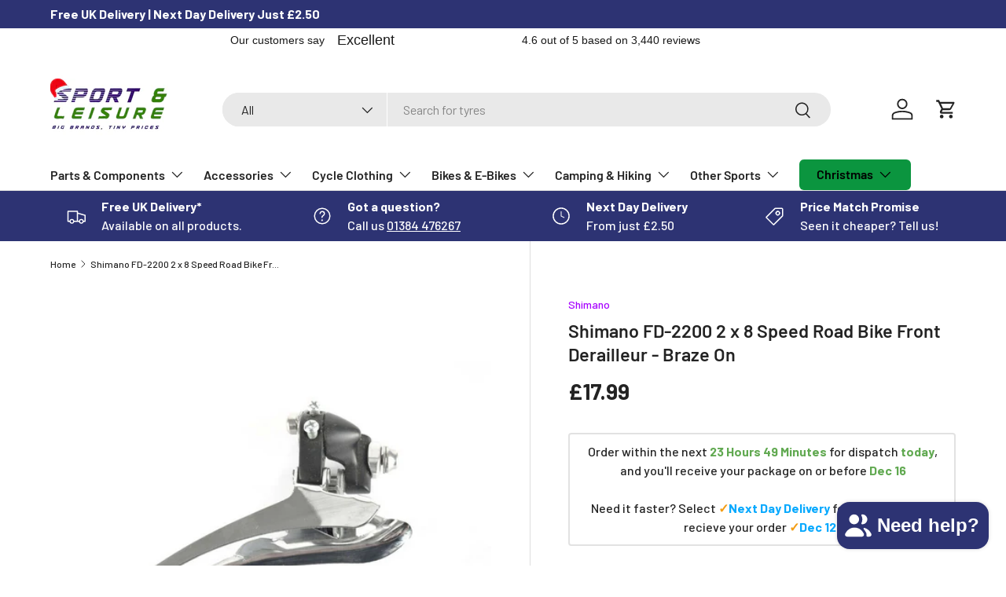

--- FILE ---
content_type: text/html; charset=utf-8
request_url: https://sportandleisure.com/products/shimano-fd-2200-2-x-8-speed-road-bike-front-derailleur-braze-on
body_size: 87650
content:
<!doctype html>
<html class="no-js" lang="en" dir="ltr">
<head>
<!-- Start of Booster Apps Seo-0.1-->
<title>Shimano FD-2200 2 x 8 Speed Road Bike Front Derailleur - Braze On | Sport &amp; Leisure</title><meta name="google-site-verification" content="_CfZYcFoDhg81oFZyq9xq_qtCMG08ElakzsEEIM1i1E" />
<meta name="description" content="Shimano FD-2200 2 x 8 Speed Road Bike Front Derailleur - Braze On | Shimano FD-2200 2 x 8 Speed Road Bike Front Derailleur - Braze On Designed for use with a double chainwheelFor use with 16 (2 x 8), 14 (2 x 7) or (2 x 6) speed systemsChai..." /><script type="application/ld+json">
  {
    "@context": "https://schema.org",
    "@type": "WebSite",
    "name": "Sport \u0026amp; Leisure",
    "url": "https://sportandleisure.com",
    "potentialAction": {
      "@type": "SearchAction",
      "query-input": "required name=query",
      "target": "https://sportandleisure.com/search?q={query}"
    }
  }
</script><script type="application/ld+json">
  {
    "@context": "https://schema.org",
    "@type": "Product",
    "name": "Shimano FD-2200 2 x 8 Speed Road Bike Front Derailleur - Braze On",
    "brand": {"@type": "Brand","name": "Shimano"},
    "sku": "AFD2200F (SH686) / UL17",
    "mpn": "",
    "description": "Shimano FD-2200 2 x 8 Speed Road Bike Front Derailleur - Braze On\n\n \n\nDesigned for use with a double chainwheel\n\nFor use with 16 (2 x 8), 14 (2 x 7) or (2 x 6) speed systems\n\nChainstay angle: 61° - 66°\n\nChainline: 43.5mm\n\nPull: down pull\n\nGroupset: 2200\n\nWeight: 115g\n\n\n\n",
    "url": "https://sportandleisure.com/products/shimano-fd-2200-2-x-8-speed-road-bike-front-derailleur-braze-on","image": "https://sportandleisure.com/cdn/shop/products/57_faf5e073-04e0-4279-807a-0abb589581da_1024x.jpg?v=1629432946","itemCondition": "https://schema.org/NewCondition",
    "offers": [{
          "@type": "Offer","price": "17.99","priceCurrency": "GBP",
          "itemCondition": "https://schema.org/NewCondition",
          "url": "https://sportandleisure.com/products/shimano-fd-2200-2-x-8-speed-road-bike-front-derailleur-braze-on?variant=40674616410266",
          "sku": "AFD2200F (SH686) / UL17",
          "mpn": "",
          "availability" : "https://schema.org/InStock",
          "priceValidUntil": "2026-01-09","gtin14": ""}]}
</script>
<!-- end of Booster Apps SEO -->

<meta charset="utf-8">
<meta name="viewport" content="width=device-width,initial-scale=1">
<title>Shimano FD-2200 2 x 8 Speed Road Bike Front Derailleur - Braze On &ndash; Sport &amp; Leisure</title><link rel="canonical" href="https://sportandleisure.com/products/shimano-fd-2200-2-x-8-speed-road-bike-front-derailleur-braze-on"><link rel="icon" href="//sportandleisure.com/cdn/shop/files/S_L_Fav.png?crop=center&height=48&v=1650454824&width=48" type="image/png">
  <link rel="apple-touch-icon" href="//sportandleisure.com/cdn/shop/files/S_L_Fav.png?crop=center&height=180&v=1650454824&width=180"><meta name="description" content="Shimano FD-2200 2 x 8 Speed Road Bike Front Derailleur - Braze On   Designed for use with a double chainwheel For use with 16 (2 x 8), 14 (2 x 7) or (2 x 6) speed systems Chainstay angle: 61° - 66° Chainline: 43.5mm Pull: down pull Groupset: 2200 Weight: 115g"><meta property="og:site_name" content="Sport &amp; Leisure">
<meta property="og:url" content="https://sportandleisure.com/products/shimano-fd-2200-2-x-8-speed-road-bike-front-derailleur-braze-on">
<meta property="og:title" content="Shimano FD-2200 2 x 8 Speed Road Bike Front Derailleur - Braze On">
<meta property="og:type" content="product">
<meta property="og:description" content="Shimano FD-2200 2 x 8 Speed Road Bike Front Derailleur - Braze On   Designed for use with a double chainwheel For use with 16 (2 x 8), 14 (2 x 7) or (2 x 6) speed systems Chainstay angle: 61° - 66° Chainline: 43.5mm Pull: down pull Groupset: 2200 Weight: 115g"><meta property="og:image" content="http://sportandleisure.com/cdn/shop/products/57_faf5e073-04e0-4279-807a-0abb589581da.jpg?crop=center&height=1200&v=1629432946&width=1200">
  <meta property="og:image:secure_url" content="https://sportandleisure.com/cdn/shop/products/57_faf5e073-04e0-4279-807a-0abb589581da.jpg?crop=center&height=1200&v=1629432946&width=1200">
  <meta property="og:image:width" content="1024">
  <meta property="og:image:height" content="681"><meta property="og:price:amount" content="17.99">
  <meta property="og:price:currency" content="GBP"><meta name="twitter:card" content="summary_large_image">
<meta name="twitter:title" content="Shimano FD-2200 2 x 8 Speed Road Bike Front Derailleur - Braze On">
<meta name="twitter:description" content="Shimano FD-2200 2 x 8 Speed Road Bike Front Derailleur - Braze On   Designed for use with a double chainwheel For use with 16 (2 x 8), 14 (2 x 7) or (2 x 6) speed systems Chainstay angle: 61° - 66° Chainline: 43.5mm Pull: down pull Groupset: 2200 Weight: 115g">
<link rel="preload" href="//sportandleisure.com/cdn/shop/t/66/assets/main.css?v=42760711641776899361765144139" as="style"><style data-shopify>
@font-face {
  font-family: Barlow;
  font-weight: 500;
  font-style: normal;
  font-display: swap;
  src: url("//sportandleisure.com/cdn/fonts/barlow/barlow_n5.a193a1990790eba0cc5cca569d23799830e90f07.woff2") format("woff2"),
       url("//sportandleisure.com/cdn/fonts/barlow/barlow_n5.ae31c82169b1dc0715609b8cc6a610b917808358.woff") format("woff");
}
@font-face {
  font-family: Barlow;
  font-weight: 700;
  font-style: normal;
  font-display: swap;
  src: url("//sportandleisure.com/cdn/fonts/barlow/barlow_n7.691d1d11f150e857dcbc1c10ef03d825bc378d81.woff2") format("woff2"),
       url("//sportandleisure.com/cdn/fonts/barlow/barlow_n7.4fdbb1cb7da0e2c2f88492243ffa2b4f91924840.woff") format("woff");
}
@font-face {
  font-family: Barlow;
  font-weight: 500;
  font-style: italic;
  font-display: swap;
  src: url("//sportandleisure.com/cdn/fonts/barlow/barlow_i5.714d58286997b65cd479af615cfa9bb0a117a573.woff2") format("woff2"),
       url("//sportandleisure.com/cdn/fonts/barlow/barlow_i5.0120f77e6447d3b5df4bbec8ad8c2d029d87fb21.woff") format("woff");
}
@font-face {
  font-family: Barlow;
  font-weight: 700;
  font-style: italic;
  font-display: swap;
  src: url("//sportandleisure.com/cdn/fonts/barlow/barlow_i7.50e19d6cc2ba5146fa437a5a7443c76d5d730103.woff2") format("woff2"),
       url("//sportandleisure.com/cdn/fonts/barlow/barlow_i7.47e9f98f1b094d912e6fd631cc3fe93d9f40964f.woff") format("woff");
}
@font-face {
  font-family: Barlow;
  font-weight: 600;
  font-style: normal;
  font-display: swap;
  src: url("//sportandleisure.com/cdn/fonts/barlow/barlow_n6.329f582a81f63f125e63c20a5a80ae9477df68e1.woff2") format("woff2"),
       url("//sportandleisure.com/cdn/fonts/barlow/barlow_n6.0163402e36247bcb8b02716880d0b39568412e9e.woff") format("woff");
}
@font-face {
  font-family: Barlow;
  font-weight: 600;
  font-style: normal;
  font-display: swap;
  src: url("//sportandleisure.com/cdn/fonts/barlow/barlow_n6.329f582a81f63f125e63c20a5a80ae9477df68e1.woff2") format("woff2"),
       url("//sportandleisure.com/cdn/fonts/barlow/barlow_n6.0163402e36247bcb8b02716880d0b39568412e9e.woff") format("woff");
}
:root {
      --bg-color: 255 255 255 / 1.0;
      --bg-color-og: 255 255 255 / 1.0;
      --heading-color: 35 35 35;
      --text-color: 35 35 35;
      --text-color-og: 35 35 35;
      --scrollbar-color: 35 35 35;
      --link-color: 167 0 255;
      --link-color-og: 167 0 255;
      --star-color: 81 179 127;--swatch-border-color-default: 211 211 211;
        --swatch-border-color-active: 145 145 145;
        --swatch-card-size: 24px;
        --swatch-variant-picker-size: 32px;--color-scheme-1-bg: 255 255 255 / 1.0;
      --color-scheme-1-grad: ;
      --color-scheme-1-heading: 52 131 24;
      --color-scheme-1-text: 52 131 24;
      --color-scheme-1-btn-bg: 255 88 13;
      --color-scheme-1-btn-text: 255 255 255;
      --color-scheme-1-btn-bg-hover: 255 124 64;--color-scheme-2-bg: 255 255 255 / 1.0;
      --color-scheme-2-grad: ;
      --color-scheme-2-heading: 52 131 24;
      --color-scheme-2-text: 19 19 19;
      --color-scheme-2-btn-bg: 52 131 24;
      --color-scheme-2-btn-text: 255 255 255;
      --color-scheme-2-btn-bg-hover: 88 161 63;--color-scheme-3-bg: 45 51 115 / 1.0;
      --color-scheme-3-grad: ;
      --color-scheme-3-heading: 255 255 255;
      --color-scheme-3-text: 255 255 255;
      --color-scheme-3-btn-bg: 45 51 115;
      --color-scheme-3-btn-text: 255 255 255;
      --color-scheme-3-btn-bg-hover: 83 88 146;

      --drawer-bg-color: 255 255 255 / 1.0;
      --drawer-text-color: 42 43 42;

      --panel-bg-color: 244 244 244 / 1.0;
      --panel-heading-color: 42 43 42;
      --panel-text-color: 42 43 42;

      --in-stock-text-color: 44 126 63;
      --low-stock-text-color: 210 134 26;
      --very-low-stock-text-color: 180 12 28;
      --no-stock-text-color: 119 119 119;
      --no-stock-backordered-text-color: 119 119 119;

      --error-bg-color: 252 237 238;
      --error-text-color: 180 12 28;
      --success-bg-color: 232 246 234;
      --success-text-color: 44 126 63;
      --info-bg-color: 228 237 250;
      --info-text-color: 26 102 210;

      --heading-font-family: Barlow, sans-serif;
      --heading-font-style: normal;
      --heading-font-weight: 600;
      --heading-scale-start: 4;

      --navigation-font-family: Barlow, sans-serif;
      --navigation-font-style: normal;
      --navigation-font-weight: 600;--heading-text-transform: none;
--subheading-text-transform: none;
      --body-font-family: Barlow, sans-serif;
      --body-font-style: normal;
      --body-font-weight: 500;
      --body-font-size: 16;

      --section-gap: 48;
      --heading-gap: calc(8 * var(--space-unit));--grid-column-gap: 20px;--btn-bg-color: 52 131 24;
      --btn-bg-hover-color: 88 161 63;
      --btn-text-color: 255 255 255;
      --btn-bg-color-og: 52 131 24;
      --btn-text-color-og: 255 255 255;
      --btn-alt-bg-color: 52 131 24;
      --btn-alt-bg-alpha: 1.0;
      --btn-alt-text-color: 255 255 255;
      --btn-border-width: 2px;
      --btn-padding-y: 12px;

      
      --btn-border-radius: 28px;
      

      --btn-lg-border-radius: 50%;
      --btn-icon-border-radius: 50%;
      --input-with-btn-inner-radius: var(--btn-border-radius);

      --input-bg-color: 255 255 255 / 1.0;
      --input-text-color: 35 35 35;
      --input-border-width: 2px;
      --input-border-radius: 26px;
      --textarea-border-radius: 12px;
      --input-border-radius: 28px;
      --input-lg-border-radius: 34px;
      --input-bg-color-diff-3: #f7f7f7;
      --input-bg-color-diff-6: #f0f0f0;

      --modal-border-radius: 16px;
      --modal-overlay-color: 0 0 0;
      --modal-overlay-opacity: 0.4;
      --drawer-border-radius: 16px;
      --overlay-border-radius: 0px;

      --custom-label-bg-color: 13 44 84;
      --custom-label-text-color: 255 255 255;--sold-out-label-bg-color: 255 0 0;
      --sold-out-label-text-color: 255 255 255;--preorder-label-bg-color: 0 166 237;
      --preorder-label-text-color: 255 255 255;

      --collection-label-color: 0 126 18;

      --page-width: 1200px;
      --gutter-sm: 20px;
      --gutter-md: 32px;
      --gutter-lg: 64px;

      --payment-terms-bg-color: #ffffff;

      --coll-card-bg-color: #F9F9F9;
      --coll-card-border-color: #f2f2f2;

      --card-highlight-bg-color: #F9F9F9;
      --card-highlight-text-color: 85 85 85;
      --card-highlight-border-color: #E1E1E1;--card-bg-color: #ffffff;
      --card-text-color: 38 38 43;
      --card-border-color: #f2f2f2;--blend-bg-color: #ffffff;
        
          --aos-animate-duration: 0.6s;
        

        
          --aos-min-width: 0;
        
      

      --reading-width: 48em;
    }

    @media (max-width: 769px) {
      :root {
        --reading-width: 36em;
      }
    }
  </style><link rel="stylesheet" href="//sportandleisure.com/cdn/shop/t/66/assets/main.css?v=42760711641776899361765144139">
  <script src="//sportandleisure.com/cdn/shop/t/66/assets/main.js?v=121656805718414367941765144139" defer="defer"></script><link rel="preload" href="//sportandleisure.com/cdn/fonts/barlow/barlow_n5.a193a1990790eba0cc5cca569d23799830e90f07.woff2" as="font" type="font/woff2" crossorigin fetchpriority="high"><link rel="preload" href="//sportandleisure.com/cdn/fonts/barlow/barlow_n6.329f582a81f63f125e63c20a5a80ae9477df68e1.woff2" as="font" type="font/woff2" crossorigin fetchpriority="high"><link rel="stylesheet" href="//sportandleisure.com/cdn/shop/t/66/assets/swatches.css?v=80519731033145442201765144139" media="print" onload="this.media='all'">
    <noscript><link rel="stylesheet" href="//sportandleisure.com/cdn/shop/t/66/assets/swatches.css?v=80519731033145442201765144139"></noscript><script>window.performance && window.performance.mark && window.performance.mark('shopify.content_for_header.start');</script><meta name="facebook-domain-verification" content="51qro82nikdd7gqn8jzdn07ycv5jx6">
<meta id="shopify-digital-wallet" name="shopify-digital-wallet" content="/58201964698/digital_wallets/dialog">
<meta name="shopify-checkout-api-token" content="271a38932d0981019ad80255eef8c671">
<meta id="in-context-paypal-metadata" data-shop-id="58201964698" data-venmo-supported="false" data-environment="production" data-locale="en_US" data-paypal-v4="true" data-currency="GBP">
<link rel="alternate" type="application/json+oembed" href="https://sportandleisure.com/products/shimano-fd-2200-2-x-8-speed-road-bike-front-derailleur-braze-on.oembed">
<script async="async" src="/checkouts/internal/preloads.js?locale=en-GB"></script>
<link rel="preconnect" href="https://shop.app" crossorigin="anonymous">
<script async="async" src="https://shop.app/checkouts/internal/preloads.js?locale=en-GB&shop_id=58201964698" crossorigin="anonymous"></script>
<script id="apple-pay-shop-capabilities" type="application/json">{"shopId":58201964698,"countryCode":"GB","currencyCode":"GBP","merchantCapabilities":["supports3DS"],"merchantId":"gid:\/\/shopify\/Shop\/58201964698","merchantName":"Sport \u0026 Leisure","requiredBillingContactFields":["postalAddress","email","phone"],"requiredShippingContactFields":["postalAddress","email","phone"],"shippingType":"shipping","supportedNetworks":["visa","maestro","masterCard","amex","discover","elo"],"total":{"type":"pending","label":"Sport \u0026 Leisure","amount":"1.00"},"shopifyPaymentsEnabled":true,"supportsSubscriptions":true}</script>
<script id="shopify-features" type="application/json">{"accessToken":"271a38932d0981019ad80255eef8c671","betas":["rich-media-storefront-analytics"],"domain":"sportandleisure.com","predictiveSearch":true,"shopId":58201964698,"locale":"en"}</script>
<script>var Shopify = Shopify || {};
Shopify.shop = "sportandleisure-com.myshopify.com";
Shopify.locale = "en";
Shopify.currency = {"active":"GBP","rate":"1.0"};
Shopify.country = "GB";
Shopify.theme = {"name":"Christmas Theme - Dec 25 | %","id":189500096899,"schema_name":"Enterprise","schema_version":"1.6.1","theme_store_id":1657,"role":"main"};
Shopify.theme.handle = "null";
Shopify.theme.style = {"id":null,"handle":null};
Shopify.cdnHost = "sportandleisure.com/cdn";
Shopify.routes = Shopify.routes || {};
Shopify.routes.root = "/";</script>
<script type="module">!function(o){(o.Shopify=o.Shopify||{}).modules=!0}(window);</script>
<script>!function(o){function n(){var o=[];function n(){o.push(Array.prototype.slice.apply(arguments))}return n.q=o,n}var t=o.Shopify=o.Shopify||{};t.loadFeatures=n(),t.autoloadFeatures=n()}(window);</script>
<script>
  window.ShopifyPay = window.ShopifyPay || {};
  window.ShopifyPay.apiHost = "shop.app\/pay";
  window.ShopifyPay.redirectState = null;
</script>
<script id="shop-js-analytics" type="application/json">{"pageType":"product"}</script>
<script defer="defer" async type="module" src="//sportandleisure.com/cdn/shopifycloud/shop-js/modules/v2/client.init-shop-cart-sync_D0dqhulL.en.esm.js"></script>
<script defer="defer" async type="module" src="//sportandleisure.com/cdn/shopifycloud/shop-js/modules/v2/chunk.common_CpVO7qML.esm.js"></script>
<script type="module">
  await import("//sportandleisure.com/cdn/shopifycloud/shop-js/modules/v2/client.init-shop-cart-sync_D0dqhulL.en.esm.js");
await import("//sportandleisure.com/cdn/shopifycloud/shop-js/modules/v2/chunk.common_CpVO7qML.esm.js");

  window.Shopify.SignInWithShop?.initShopCartSync?.({"fedCMEnabled":true,"windoidEnabled":true});

</script>
<script defer="defer" async type="module" src="//sportandleisure.com/cdn/shopifycloud/shop-js/modules/v2/client.payment-terms_BmrqWn8r.en.esm.js"></script>
<script defer="defer" async type="module" src="//sportandleisure.com/cdn/shopifycloud/shop-js/modules/v2/chunk.common_CpVO7qML.esm.js"></script>
<script defer="defer" async type="module" src="//sportandleisure.com/cdn/shopifycloud/shop-js/modules/v2/chunk.modal_DKF6x0Jh.esm.js"></script>
<script type="module">
  await import("//sportandleisure.com/cdn/shopifycloud/shop-js/modules/v2/client.payment-terms_BmrqWn8r.en.esm.js");
await import("//sportandleisure.com/cdn/shopifycloud/shop-js/modules/v2/chunk.common_CpVO7qML.esm.js");
await import("//sportandleisure.com/cdn/shopifycloud/shop-js/modules/v2/chunk.modal_DKF6x0Jh.esm.js");

  
</script>
<script>
  window.Shopify = window.Shopify || {};
  if (!window.Shopify.featureAssets) window.Shopify.featureAssets = {};
  window.Shopify.featureAssets['shop-js'] = {"shop-cart-sync":["modules/v2/client.shop-cart-sync_D9bwt38V.en.esm.js","modules/v2/chunk.common_CpVO7qML.esm.js"],"init-fed-cm":["modules/v2/client.init-fed-cm_BJ8NPuHe.en.esm.js","modules/v2/chunk.common_CpVO7qML.esm.js"],"init-shop-email-lookup-coordinator":["modules/v2/client.init-shop-email-lookup-coordinator_pVrP2-kG.en.esm.js","modules/v2/chunk.common_CpVO7qML.esm.js"],"shop-cash-offers":["modules/v2/client.shop-cash-offers_CNh7FWN-.en.esm.js","modules/v2/chunk.common_CpVO7qML.esm.js","modules/v2/chunk.modal_DKF6x0Jh.esm.js"],"init-shop-cart-sync":["modules/v2/client.init-shop-cart-sync_D0dqhulL.en.esm.js","modules/v2/chunk.common_CpVO7qML.esm.js"],"init-windoid":["modules/v2/client.init-windoid_DaoAelzT.en.esm.js","modules/v2/chunk.common_CpVO7qML.esm.js"],"shop-toast-manager":["modules/v2/client.shop-toast-manager_1DND8Tac.en.esm.js","modules/v2/chunk.common_CpVO7qML.esm.js"],"pay-button":["modules/v2/client.pay-button_CFeQi1r6.en.esm.js","modules/v2/chunk.common_CpVO7qML.esm.js"],"shop-button":["modules/v2/client.shop-button_Ca94MDdQ.en.esm.js","modules/v2/chunk.common_CpVO7qML.esm.js"],"shop-login-button":["modules/v2/client.shop-login-button_DPYNfp1Z.en.esm.js","modules/v2/chunk.common_CpVO7qML.esm.js","modules/v2/chunk.modal_DKF6x0Jh.esm.js"],"avatar":["modules/v2/client.avatar_BTnouDA3.en.esm.js"],"shop-follow-button":["modules/v2/client.shop-follow-button_BMKh4nJE.en.esm.js","modules/v2/chunk.common_CpVO7qML.esm.js","modules/v2/chunk.modal_DKF6x0Jh.esm.js"],"init-customer-accounts-sign-up":["modules/v2/client.init-customer-accounts-sign-up_CJXi5kRN.en.esm.js","modules/v2/client.shop-login-button_DPYNfp1Z.en.esm.js","modules/v2/chunk.common_CpVO7qML.esm.js","modules/v2/chunk.modal_DKF6x0Jh.esm.js"],"init-shop-for-new-customer-accounts":["modules/v2/client.init-shop-for-new-customer-accounts_BoBxkgWu.en.esm.js","modules/v2/client.shop-login-button_DPYNfp1Z.en.esm.js","modules/v2/chunk.common_CpVO7qML.esm.js","modules/v2/chunk.modal_DKF6x0Jh.esm.js"],"init-customer-accounts":["modules/v2/client.init-customer-accounts_DCuDTzpR.en.esm.js","modules/v2/client.shop-login-button_DPYNfp1Z.en.esm.js","modules/v2/chunk.common_CpVO7qML.esm.js","modules/v2/chunk.modal_DKF6x0Jh.esm.js"],"checkout-modal":["modules/v2/client.checkout-modal_U_3e4VxF.en.esm.js","modules/v2/chunk.common_CpVO7qML.esm.js","modules/v2/chunk.modal_DKF6x0Jh.esm.js"],"lead-capture":["modules/v2/client.lead-capture_DEgn0Z8u.en.esm.js","modules/v2/chunk.common_CpVO7qML.esm.js","modules/v2/chunk.modal_DKF6x0Jh.esm.js"],"shop-login":["modules/v2/client.shop-login_CoM5QKZ_.en.esm.js","modules/v2/chunk.common_CpVO7qML.esm.js","modules/v2/chunk.modal_DKF6x0Jh.esm.js"],"payment-terms":["modules/v2/client.payment-terms_BmrqWn8r.en.esm.js","modules/v2/chunk.common_CpVO7qML.esm.js","modules/v2/chunk.modal_DKF6x0Jh.esm.js"]};
</script>
<script>(function() {
  var isLoaded = false;
  function asyncLoad() {
    if (isLoaded) return;
    isLoaded = true;
    var urls = ["https:\/\/ecommplugins-scripts.trustpilot.com\/v2.1\/js\/header.min.js?settings=eyJrZXkiOiJ4MGxXQ040UGhCcGZ6Q1ZoIiwicyI6InNrdSJ9\u0026shop=sportandleisure-com.myshopify.com","https:\/\/ecommplugins-trustboxsettings.trustpilot.com\/sportandleisure-com.myshopify.com.js?settings=1734429380158\u0026shop=sportandleisure-com.myshopify.com","https:\/\/widget.trustpilot.com\/bootstrap\/v5\/tp.widget.sync.bootstrap.min.js?shop=sportandleisure-com.myshopify.com","https:\/\/loox.io\/widget\/41ePM82Jon\/loox.1657194230193.js?shop=sportandleisure-com.myshopify.com","https:\/\/sportandleisure-com.myshopify.com\/apps\/delivery\/delivery_coder.js?t=1711784775.7037\u0026n=435510865\u0026shop=sportandleisure-com.myshopify.com","https:\/\/static.klaviyo.com\/onsite\/js\/klaviyo.js?company_id=RgHaL2\u0026shop=sportandleisure-com.myshopify.com","https:\/\/static.klaviyo.com\/onsite\/js\/klaviyo.js?company_id=RgHaL2\u0026shop=sportandleisure-com.myshopify.com","\/\/cdn.shopify.com\/s\/files\/1\/0257\/0108\/9360\/t\/85\/assets\/usf-license.js?shop=sportandleisure-com.myshopify.com","https:\/\/static.klaviyo.com\/onsite\/js\/klaviyo.js?company_id=RgHaL2\u0026shop=sportandleisure-com.myshopify.com","https:\/\/s3.eu-west-1.amazonaws.com\/production-klarna-il-shopify-osm\/0b7fe7c4a98ef8166eeafee767bc667686567a25\/sportandleisure-com.myshopify.com-1765152002430.js?shop=sportandleisure-com.myshopify.com"];
    for (var i = 0; i < urls.length; i++) {
      var s = document.createElement('script');
      s.type = 'text/javascript';
      s.async = true;
      s.src = urls[i];
      var x = document.getElementsByTagName('script')[0];
      x.parentNode.insertBefore(s, x);
    }
  };
  if(window.attachEvent) {
    window.attachEvent('onload', asyncLoad);
  } else {
    window.addEventListener('load', asyncLoad, false);
  }
})();</script>
<script id="__st">var __st={"a":58201964698,"offset":0,"reqid":"b0799ebc-7423-423e-84d5-d4f399f754cd-1765375905","pageurl":"sportandleisure.com\/products\/shimano-fd-2200-2-x-8-speed-road-bike-front-derailleur-braze-on","u":"3325da172f7d","p":"product","rtyp":"product","rid":6968130535578};</script>
<script>window.ShopifyPaypalV4VisibilityTracking = true;</script>
<script id="captcha-bootstrap">!function(){'use strict';const t='contact',e='account',n='new_comment',o=[[t,t],['blogs',n],['comments',n],[t,'customer']],c=[[e,'customer_login'],[e,'guest_login'],[e,'recover_customer_password'],[e,'create_customer']],r=t=>t.map((([t,e])=>`form[action*='/${t}']:not([data-nocaptcha='true']) input[name='form_type'][value='${e}']`)).join(','),a=t=>()=>t?[...document.querySelectorAll(t)].map((t=>t.form)):[];function s(){const t=[...o],e=r(t);return a(e)}const i='password',u='form_key',d=['recaptcha-v3-token','g-recaptcha-response','h-captcha-response',i],f=()=>{try{return window.sessionStorage}catch{return}},m='__shopify_v',_=t=>t.elements[u];function p(t,e,n=!1){try{const o=window.sessionStorage,c=JSON.parse(o.getItem(e)),{data:r}=function(t){const{data:e,action:n}=t;return t[m]||n?{data:e,action:n}:{data:t,action:n}}(c);for(const[e,n]of Object.entries(r))t.elements[e]&&(t.elements[e].value=n);n&&o.removeItem(e)}catch(o){console.error('form repopulation failed',{error:o})}}const l='form_type',E='cptcha';function T(t){t.dataset[E]=!0}const w=window,h=w.document,L='Shopify',v='ce_forms',y='captcha';let A=!1;((t,e)=>{const n=(g='f06e6c50-85a8-45c8-87d0-21a2b65856fe',I='https://cdn.shopify.com/shopifycloud/storefront-forms-hcaptcha/ce_storefront_forms_captcha_hcaptcha.v1.5.2.iife.js',D={infoText:'Protected by hCaptcha',privacyText:'Privacy',termsText:'Terms'},(t,e,n)=>{const o=w[L][v],c=o.bindForm;if(c)return c(t,g,e,D).then(n);var r;o.q.push([[t,g,e,D],n]),r=I,A||(h.body.append(Object.assign(h.createElement('script'),{id:'captcha-provider',async:!0,src:r})),A=!0)});var g,I,D;w[L]=w[L]||{},w[L][v]=w[L][v]||{},w[L][v].q=[],w[L][y]=w[L][y]||{},w[L][y].protect=function(t,e){n(t,void 0,e),T(t)},Object.freeze(w[L][y]),function(t,e,n,w,h,L){const[v,y,A,g]=function(t,e,n){const i=e?o:[],u=t?c:[],d=[...i,...u],f=r(d),m=r(i),_=r(d.filter((([t,e])=>n.includes(e))));return[a(f),a(m),a(_),s()]}(w,h,L),I=t=>{const e=t.target;return e instanceof HTMLFormElement?e:e&&e.form},D=t=>v().includes(t);t.addEventListener('submit',(t=>{const e=I(t);if(!e)return;const n=D(e)&&!e.dataset.hcaptchaBound&&!e.dataset.recaptchaBound,o=_(e),c=g().includes(e)&&(!o||!o.value);(n||c)&&t.preventDefault(),c&&!n&&(function(t){try{if(!f())return;!function(t){const e=f();if(!e)return;const n=_(t);if(!n)return;const o=n.value;o&&e.removeItem(o)}(t);const e=Array.from(Array(32),(()=>Math.random().toString(36)[2])).join('');!function(t,e){_(t)||t.append(Object.assign(document.createElement('input'),{type:'hidden',name:u})),t.elements[u].value=e}(t,e),function(t,e){const n=f();if(!n)return;const o=[...t.querySelectorAll(`input[type='${i}']`)].map((({name:t})=>t)),c=[...d,...o],r={};for(const[a,s]of new FormData(t).entries())c.includes(a)||(r[a]=s);n.setItem(e,JSON.stringify({[m]:1,action:t.action,data:r}))}(t,e)}catch(e){console.error('failed to persist form',e)}}(e),e.submit())}));const S=(t,e)=>{t&&!t.dataset[E]&&(n(t,e.some((e=>e===t))),T(t))};for(const o of['focusin','change'])t.addEventListener(o,(t=>{const e=I(t);D(e)&&S(e,y())}));const B=e.get('form_key'),M=e.get(l),P=B&&M;t.addEventListener('DOMContentLoaded',(()=>{const t=y();if(P)for(const e of t)e.elements[l].value===M&&p(e,B);[...new Set([...A(),...v().filter((t=>'true'===t.dataset.shopifyCaptcha))])].forEach((e=>S(e,t)))}))}(h,new URLSearchParams(w.location.search),n,t,e,['guest_login'])})(!0,!0)}();</script>
<script integrity="sha256-52AcMU7V7pcBOXWImdc/TAGTFKeNjmkeM1Pvks/DTgc=" data-source-attribution="shopify.loadfeatures" defer="defer" src="//sportandleisure.com/cdn/shopifycloud/storefront/assets/storefront/load_feature-81c60534.js" crossorigin="anonymous"></script>
<script crossorigin="anonymous" defer="defer" src="//sportandleisure.com/cdn/shopifycloud/storefront/assets/shopify_pay/storefront-65b4c6d7.js?v=20250812"></script>
<script data-source-attribution="shopify.dynamic_checkout.dynamic.init">var Shopify=Shopify||{};Shopify.PaymentButton=Shopify.PaymentButton||{isStorefrontPortableWallets:!0,init:function(){window.Shopify.PaymentButton.init=function(){};var t=document.createElement("script");t.src="https://sportandleisure.com/cdn/shopifycloud/portable-wallets/latest/portable-wallets.en.js",t.type="module",document.head.appendChild(t)}};
</script>
<script data-source-attribution="shopify.dynamic_checkout.buyer_consent">
  function portableWalletsHideBuyerConsent(e){var t=document.getElementById("shopify-buyer-consent"),n=document.getElementById("shopify-subscription-policy-button");t&&n&&(t.classList.add("hidden"),t.setAttribute("aria-hidden","true"),n.removeEventListener("click",e))}function portableWalletsShowBuyerConsent(e){var t=document.getElementById("shopify-buyer-consent"),n=document.getElementById("shopify-subscription-policy-button");t&&n&&(t.classList.remove("hidden"),t.removeAttribute("aria-hidden"),n.addEventListener("click",e))}window.Shopify?.PaymentButton&&(window.Shopify.PaymentButton.hideBuyerConsent=portableWalletsHideBuyerConsent,window.Shopify.PaymentButton.showBuyerConsent=portableWalletsShowBuyerConsent);
</script>
<script>
  function portableWalletsCleanup(e){e&&e.src&&console.error("Failed to load portable wallets script "+e.src);var t=document.querySelectorAll("shopify-accelerated-checkout .shopify-payment-button__skeleton, shopify-accelerated-checkout-cart .wallet-cart-button__skeleton"),e=document.getElementById("shopify-buyer-consent");for(let e=0;e<t.length;e++)t[e].remove();e&&e.remove()}function portableWalletsNotLoadedAsModule(e){e instanceof ErrorEvent&&"string"==typeof e.message&&e.message.includes("import.meta")&&"string"==typeof e.filename&&e.filename.includes("portable-wallets")&&(window.removeEventListener("error",portableWalletsNotLoadedAsModule),window.Shopify.PaymentButton.failedToLoad=e,"loading"===document.readyState?document.addEventListener("DOMContentLoaded",window.Shopify.PaymentButton.init):window.Shopify.PaymentButton.init())}window.addEventListener("error",portableWalletsNotLoadedAsModule);
</script>

<script type="module" src="https://sportandleisure.com/cdn/shopifycloud/portable-wallets/latest/portable-wallets.en.js" onError="portableWalletsCleanup(this)" crossorigin="anonymous"></script>
<script nomodule>
  document.addEventListener("DOMContentLoaded", portableWalletsCleanup);
</script>

<script id='scb4127' type='text/javascript' async='' src='https://sportandleisure.com/cdn/shopifycloud/privacy-banner/storefront-banner.js'></script><link id="shopify-accelerated-checkout-styles" rel="stylesheet" media="screen" href="https://sportandleisure.com/cdn/shopifycloud/portable-wallets/latest/accelerated-checkout-backwards-compat.css" crossorigin="anonymous">
<style id="shopify-accelerated-checkout-cart">
        #shopify-buyer-consent {
  margin-top: 1em;
  display: inline-block;
  width: 100%;
}

#shopify-buyer-consent.hidden {
  display: none;
}

#shopify-subscription-policy-button {
  background: none;
  border: none;
  padding: 0;
  text-decoration: underline;
  font-size: inherit;
  cursor: pointer;
}

#shopify-subscription-policy-button::before {
  box-shadow: none;
}

      </style>
<script id="sections-script" data-sections="header,footer" defer="defer" src="//sportandleisure.com/cdn/shop/t/66/compiled_assets/scripts.js?6247"></script>
<script>window.performance && window.performance.mark && window.performance.mark('shopify.content_for_header.end');</script>
<script>window._usfTheme={
    id:173635404163,
    name:"Enterprise",
    version:"1.6.1",
    vendor:"Clean Canvas",
    applied:1,
    assetUrl:"//sportandleisure.com/cdn/shop/t/66/assets/usf-boot.js?v=163284033700396457021765144139"
};
window._usfCustomerTags = null;
window._usfCollectionId = null;
window._usfCollectionDefaultSort = null;
window._usfLocale = "en";
window._usfRootUrl = "\/";
window.usf = {
  settings: {"online":1,"version":"1.0.2.4112","shop":"sportandleisure-com.myshopify.com","siteId":"5c41f2da-58be-4bcd-af6c-eafbea32e229","resUrl":"//cdn.shopify.com/s/files/1/0257/0108/9360/t/85/assets/","analyticsApiUrl":"https://svc-0-analytics-usf.hotyon.com/set","searchSvcUrl":"https://svc-0-usf.hotyon.com/","enabledPlugins":["review-loox"],"showGotoTop":1,"mobileBreakpoint":767,"decimals":2,"decimalDisplay":".","thousandSeparator":",","currency":"GBP","priceLongFormat":"<span class=money>£{0} GBP</span>","priceFormat":"<span class=money>£{0}</span>","plugins":{},"revision":86784819,"filters":{"filtersHorzStyle":"default","filtersHorzPosition":"left","filtersMobileStyle":"default"},"instantSearch":{"online":1,"searchBoxSelector":"input[name=q]","numOfSuggestions":6,"numOfProductMatches":6,"numOfCollections":4,"numOfPages":4,"layout":"two-columns","productDisplayType":"list","productColumnPosition":"left","productsPerRow":1,"showPopularProducts":1,"numOfPopularProducts":6,"numOfRecentSearches":5},"search":{"online":1,"sortFields":["r","-discount","price","-price","title","-title"],"searchResultsUrl":"/pages/search-results","more":"more","itemsPerPage":28,"imageSizeType":"fixed","imageSize":"600,350","showSearchInputOnSearchPage":1,"showAltImage":1,"showVendor":1,"showSale":1,"showSoldOut":1,"canChangeUrl":1},"collections":{"online":1,"collectionsPageUrl":"/pages/collections"},"filterNavigation":{"showFilterArea":1,"showSingle":1,"showProductCount":1},"translation_en":{"search":"Search","latestSearches":"Latest searches","popularSearches":"Popular searches","viewAllResultsFor":"view all results for <span class=\"usf-highlight\">{0}</span>","viewAllResults":"view all results","noMatchesFoundFor":"No matches found for \"<b>{0}</b>\". Please try again with a different term.","productSearchResultWithTermSummary":"<b>{0}</b> results for '<b>{1}</b>'","productSearchResultSummary":"<b>{0}</b> products","productSearchNoResults":"<h2>No matching for '<b>{0}</b>'.</h2><p>But don't give up - check the filters, spelling or try less specific search terms.</p>","productSearchNoResultsEmptyTerm":"<h2>No results found.</h2><p>But don't give up - check the filters or try less specific terms.</p>","clearAll":"Clear all","clear":"Clear","clearAllFilters":"Clear all filters","clearFiltersBy":"Clear filters by {0}","filterBy":"Filter by {0}","sort":"Sort","sortBy_r":"Relevance","sortBy_title":"Title: A-Z","sortBy_-title":"Title: Z-A","sortBy_date":"Date: Old to New","sortBy_-date":"Date: New to Old","sortBy_price":"Price: Low to High","sortBy_-price":"Price: High to Low","sortBy_percentSale":"Percent sales: Low to High","sortBy_-percentSale":"Percent sales: High to Low","sortBy_-discount":"Discount: High to Low","sortBy_bestselling":"Best selling","sortBy_-available":"Inventory: High to Low","sortBy_producttype":"Product Type: A-Z","sortBy_-producttype":"Product Type: Z-A","sortBy_random":"Random","filters":"Filters","filterOptions":"Filter options","clearFilterOptions":"Clear all filter options","youHaveViewed":"You've viewed {0} of {1} products","loadMore":"Load more","loadPrev":"Load previous","productMatches":"Product matches","trending":"Trending","didYouMean":"Sorry, nothing found for '<b>{0}</b>'.<br>Did you mean '<b>{1}</b>'?","searchSuggestions":"Search suggestions","popularSearch":"Popular search","quantity":"Quantity","selectedVariantNotAvailable":"The selected variant is not available.","addToCart":"Add to cart","seeFullDetails":"See full details","chooseOptions":"Choose options","quickView":"Quick view","sale":"Sale","save":"Save","soldOut":"Sold out","viewItems":"View items","more":"More","all":"All","prevPage":"Previous page","gotoPage":"Go to page {0}","nextPage":"Next page","from":"From","collections":"Collections","pages":"Pages","sortBy_option:Arm Length":"Arm Length: A-Z","sortBy_-option:Arm Length":"Arm Length: Z-A","sortBy_option:Bag Choice":"Bag Choice: A-Z","sortBy_-option:Bag Choice":"Bag Choice: Z-A","sortBy_option:Brush":"Brush: A-Z","sortBy_-option:Brush":"Brush: Z-A","sortBy_option:Cable Length":"Cable Length: A-Z","sortBy_-option:Cable Length":"Cable Length: Z-A","sortBy_option:Cassette":"Cassette: A-Z","sortBy_-option:Cassette":"Cassette: Z-A","sortBy_option:Chain Guard":"Chain Guard: A-Z","sortBy_-option:Chain Guard":"Chain Guard: Z-A","sortBy_option:Chainguard":"Chainguard: A-Z","sortBy_-option:Chainguard":"Chainguard: Z-A","sortBy_option:Choose":"Choose: A-Z","sortBy_-option:Choose":"Choose: Z-A","sortBy_option:Clamp diameter":"Clamp diameter: A-Z","sortBy_-option:Clamp diameter":"Clamp diameter: Z-A","sortBy_option:Color":"Color: A-Z","sortBy_-option:Color":"Color: Z-A","sortBy_option:Colour":"Colour: A-Z","sortBy_-option:Colour":"Colour: Z-A","sortBy_option:Colour Logo":"Colour Logo: A-Z","sortBy_-option:Colour Logo":"Colour Logo: Z-A","sortBy_option:Compatible Laptop Size":"Compatible Laptop Size: A-Z","sortBy_-option:Compatible Laptop Size":"Compatible Laptop Size: Z-A","sortBy_option:Crank Arm Length":"Crank Arm Length: A-Z","sortBy_-option:Crank Arm Length":"Crank Arm Length: Z-A","sortBy_option:Crankarm Length":"Crankarm Length: A-Z","sortBy_-option:Crankarm Length":"Crankarm Length: Z-A","sortBy_option:Degree":"Degree: A-Z","sortBy_-option:Degree":"Degree: Z-A","sortBy_option:Diameter":"Diameter: A-Z","sortBy_-option:Diameter":"Diameter: Z-A","sortBy_option:Drive Side - Size":"Drive Side - Size: A-Z","sortBy_-option:Drive Side - Size":"Drive Side - Size: Z-A","sortBy_option:Fork Travel":"Fork Travel: A-Z","sortBy_-option:Fork Travel":"Fork Travel: Z-A","sortBy_option:Frame Color":"Frame Color: A-Z","sortBy_-option:Frame Color":"Frame Color: Z-A","sortBy_option:Freehub Type":"Freehub Type: A-Z","sortBy_-option:Freehub Type":"Freehub Type: Z-A","sortBy_option:Front Hose Length":"Front Hose Length: A-Z","sortBy_-option:Front Hose Length":"Front Hose Length: Z-A","sortBy_option:Front or Rear":"Front or Rear: A-Z","sortBy_-option:Front or Rear":"Front or Rear: Z-A","sortBy_option:Front Wheel":"Front Wheel: A-Z","sortBy_-option:Front Wheel":"Front Wheel: Z-A","sortBy_option:Handlebar Width":"Handlebar Width: A-Z","sortBy_-option:Handlebar Width":"Handlebar Width: Z-A","sortBy_option:Hole":"Hole: A-Z","sortBy_-option:Hole":"Hole: Z-A","sortBy_option:Hose Length":"Hose Length: A-Z","sortBy_-option:Hose Length":"Hose Length: Z-A","sortBy_option:IS to Post":"IS to Post: A-Z","sortBy_-option:IS to Post":"IS to Post: Z-A","sortBy_option:Item":"Item: A-Z","sortBy_-option:Item":"Item: Z-A","sortBy_option:Item Length":"Item Length: A-Z","sortBy_-option:Item Length":"Item Length: Z-A","sortBy_option:Item Width":"Item Width: A-Z","sortBy_-option:Item Width":"Item Width: Z-A","sortBy_option:Items":"Items: A-Z","sortBy_-option:Items":"Items: Z-A","sortBy_option:Jacket Size":"Jacket Size: A-Z","sortBy_-option:Jacket Size":"Jacket Size: Z-A","sortBy_option:Length":"Length: A-Z","sortBy_-option:Length":"Length: Z-A","sortBy_option:Lens":"Lens: A-Z","sortBy_-option:Lens":"Lens: Z-A","sortBy_option:Lens Color":"Lens Color: A-Z","sortBy_-option:Lens Color":"Lens Color: Z-A","sortBy_option:Links":"Links: A-Z","sortBy_-option:Links":"Links: Z-A","sortBy_option:Main Colour":"Main Colour: A-Z","sortBy_-option:Main Colour":"Main Colour: Z-A","sortBy_option:Number of Items":"Number of Items: A-Z","sortBy_-option:Number of Items":"Number of Items: Z-A","sortBy_option:Number of Speeds":"Number of Speeds: A-Z","sortBy_-option:Number of Speeds":"Number of Speeds: Z-A","sortBy_option:Offset":"Offset: A-Z","sortBy_-option:Offset":"Offset: Z-A","sortBy_option:Oil Weight":"Oil Weight: A-Z","sortBy_-option:Oil Weight":"Oil Weight: Z-A","sortBy_option:Option":"Option: A-Z","sortBy_-option:Option":"Option: Z-A","sortBy_option:Position":"Position: A-Z","sortBy_-option:Position":"Position: Z-A","sortBy_option:Q Factor":"Q Factor: A-Z","sortBy_-option:Q Factor":"Q Factor: Z-A","sortBy_option:Qty":"Qty: A-Z","sortBy_-option:Qty":"Qty: Z-A","sortBy_option:QTY":"QTY: A-Z","sortBy_-option:QTY":"QTY: Z-A","sortBy_option:Quantity - Inner Tube":"Quantity - Inner Tube: A-Z","sortBy_-option:Quantity - Inner Tube":"Quantity - Inner Tube: Z-A","sortBy_option:Ratio":"Ratio: A-Z","sortBy_-option:Ratio":"Ratio: Z-A","sortBy_option:Rear Hose Length":"Rear Hose Length: A-Z","sortBy_-option:Rear Hose Length":"Rear Hose Length: Z-A","sortBy_option:Rear Wheel":"Rear Wheel: A-Z","sortBy_-option:Rear Wheel":"Rear Wheel: Z-A","sortBy_option:Rim Depth":"Rim Depth: A-Z","sortBy_-option:Rim Depth":"Rim Depth: Z-A","sortBy_option:Rim Width":"Rim Width: A-Z","sortBy_-option:Rim Width":"Rim Width: Z-A","sortBy_option:Rise":"Rise: A-Z","sortBy_-option:Rise":"Rise: Z-A","sortBy_option:Seatpost Length":"Seatpost Length: A-Z","sortBy_-option:Seatpost Length":"Seatpost Length: Z-A","sortBy_option:Select":"Select: A-Z","sortBy_-option:Select":"Select: Z-A","sortBy_option:Selection":"Selection: A-Z","sortBy_-option:Selection":"Selection: Z-A","sortBy_option:Shifter Selection":"Shifter Selection: A-Z","sortBy_-option:Shifter Selection":"Shifter Selection: Z-A","sortBy_option:Shoe Size":"Shoe Size: A-Z","sortBy_-option:Shoe Size":"Shoe Size: Z-A","sortBy_option:Short Size":"Short Size: A-Z","sortBy_-option:Short Size":"Short Size: Z-A","sortBy_option:Side":"Side: A-Z","sortBy_-option:Side":"Side: Z-A","sortBy_option:Size":"Size: A-Z","sortBy_-option:Size":"Size: Z-A","sortBy_option:Size - Length":"Size - Length: A-Z","sortBy_-option:Size - Length":"Size - Length: Z-A","sortBy_option:Speed":"Speed: A-Z","sortBy_-option:Speed":"Speed: Z-A","sortBy_option:Spoke Length":"Spoke Length: A-Z","sortBy_-option:Spoke Length":"Spoke Length: Z-A","sortBy_option:Spring Hardness":"Spring Hardness: A-Z","sortBy_-option:Spring Hardness":"Spring Hardness: Z-A","sortBy_option:Steerer Length":"Steerer Length: A-Z","sortBy_-option:Steerer Length":"Steerer Length: Z-A","sortBy_option:Stem Length":"Stem Length: A-Z","sortBy_-option:Stem Length":"Stem Length: Z-A","sortBy_option:Strap Colour & Style":"Strap Colour & Style: A-Z","sortBy_-option:Strap Colour & Style":"Strap Colour & Style: Z-A","sortBy_option:Style":"Style: A-Z","sortBy_-option:Style":"Style: Z-A","sortBy_option:Suspension Travel":"Suspension Travel: A-Z","sortBy_-option:Suspension Travel":"Suspension Travel: Z-A","sortBy_option:Swimsuit Size":"Swimsuit Size: A-Z","sortBy_-option:Swimsuit Size":"Swimsuit Size: Z-A","sortBy_option:Tape Width":"Tape Width: A-Z","sortBy_-option:Tape Width":"Tape Width: Z-A","sortBy_option:Teeth":"Teeth: A-Z","sortBy_-option:Teeth":"Teeth: Z-A","sortBy_option:Tool Selection":"Tool Selection: A-Z","sortBy_-option:Tool Selection":"Tool Selection: Z-A","sortBy_option:Tooth Ratio":"Tooth Ratio: A-Z","sortBy_-option:Tooth Ratio":"Tooth Ratio: Z-A","sortBy_option:Travel":"Travel: A-Z","sortBy_-option:Travel":"Travel: Z-A","sortBy_option:Trouser Size":"Trouser Size: A-Z","sortBy_-option:Trouser Size":"Trouser Size: Z-A","sortBy_option:Tyre Size":"Tyre Size: A-Z","sortBy_-option:Tyre Size":"Tyre Size: Z-A","sortBy_option:Tyre-Tube Choice":"Tyre-Tube Choice: A-Z","sortBy_-option:Tyre-Tube Choice":"Tyre-Tube Choice: Z-A","sortBy_option:UK or EU Spec":"UK or EU Spec: A-Z","sortBy_-option:UK or EU Spec":"UK or EU Spec: Z-A","sortBy_option:Valve":"Valve: A-Z","sortBy_-option:Valve":"Valve: Z-A","sortBy_option:Valve Length (mm)":"Valve Length (mm): A-Z","sortBy_-option:Valve Length (mm)":"Valve Length (mm): Z-A","sortBy_option:Vest Size":"Vest Size: A-Z","sortBy_-option:Vest Size":"Vest Size: Z-A","sortBy_option:Wheel Size":"Wheel Size: A-Z","sortBy_-option:Wheel Size":"Wheel Size: Z-A","sortBy_option:Width":"Width: A-Z","sortBy_-option:Width":"Width: Z-A","sortBy_option:With Shifter Clamp":"With Shifter Clamp: A-Z","sortBy_-option:With Shifter Clamp":"With Shifter Clamp: Z-A","sortBy_option:Caliper":"Caliper: A-Z","sortBy_-option:Caliper":"Caliper: Z-A","sortBy_option:Clamp Diameter":"Clamp Diameter: A-Z","sortBy_-option:Clamp Diameter":"Clamp Diameter: Z-A","sortBy_option:Helmet Size":"Helmet Size: A-Z","sortBy_-option:Helmet Size":"Helmet Size: Z-A","sortBy_option:Freehub Body":"Freehub Body: A-Z","sortBy_-option:Freehub Body":"Freehub Body: Z-A","sortBy_option:Lens Colour":"Lens Colour: A-Z","sortBy_-option:Lens Colour":"Lens Colour: Z-A","sortBy_option:Rim Tape Width":"Rim Tape Width: A-Z","sortBy_-option:Rim Tape Width":"Rim Tape Width: Z-A","sortBy_option:Valve Length":"Valve Length: A-Z","sortBy_-option:Valve Length":"Valve Length: Z-A","sortBy_option:Armband Size":"Armband Size: A-Z","sortBy_-option:Armband Size":"Armband Size: Z-A","sortBy_option:Belt Size":"Belt Size: A-Z","sortBy_-option:Belt Size":"Belt Size: Z-A","sortBy_option:Brake Type":"Brake Type: A-Z","sortBy_-option:Brake Type":"Brake Type: Z-A","sortBy_option:Front Left Hose Length":"Front Left Hose Length: A-Z","sortBy_-option:Front Left Hose Length":"Front Left Hose Length: Z-A","sortBy_option:Rear Right Hose Length":"Rear Right Hose Length: A-Z","sortBy_-option:Rear Right Hose Length":"Rear Right Hose Length: Z-A","sortBy_option:Design":"Design: A-Z","sortBy_-option:Design":"Design: Z-A","sortBy_option:Length & Gender":"Length & Gender: A-Z","sortBy_-option:Length & Gender":"Length & Gender: Z-A","sortBy_option:Zip Side":"Zip Side: A-Z","sortBy_-option:Zip Side":"Zip Side: Z-A","sortBy_option:Back Length":"Back Length: A-Z","sortBy_-option:Back Length":"Back Length: Z-A","sortBy_option:Capacity":"Capacity: A-Z","sortBy_-option:Capacity":"Capacity: Z-A","sortBy_option:Pant Size":"Pant Size: A-Z","sortBy_-option:Pant Size":"Pant Size: Z-A","sortBy_option:Zipper Location":"Zipper Location: A-Z","sortBy_-option:Zipper Location":"Zipper Location: Z-A","sortBy_option:Tooth Range":"Tooth Range: A-Z","sortBy_-option:Tooth Range":"Tooth Range: Z-A","sortBy_option:Cage Length":"Cage Length: A-Z","sortBy_-option:Cage Length":"Cage Length: Z-A","sortBy_option:Chainring Size":"Chainring Size: A-Z","sortBy_-option:Chainring Size":"Chainring Size: Z-A","sortBy_option: EU Shoe Size":" EU Shoe Size: A-Z","sortBy_-option: EU Shoe Size":" EU Shoe Size: Z-A","sortBy_option:EU Shoe Size":"EU Shoe Size: A-Z","sortBy_-option:EU Shoe Size":"EU Shoe Size: Z-A","sortBy_option:Fit":"Fit: A-Z","sortBy_-option:Fit":"Fit: Z-A","sortBy_option:Lock Ring Colour":"Lock Ring Colour: A-Z","sortBy_-option:Lock Ring Colour":"Lock Ring Colour: Z-A","sortBy_option:Shoe Width":"Shoe Width: A-Z","sortBy_-option:Shoe Width":"Shoe Width: Z-A","sortBy_option:Thickness":"Thickness: A-Z","sortBy_-option:Thickness":"Thickness: Z-A","sortBy_option:Bar Width":"Bar Width: A-Z","sortBy_-option:Bar Width":"Bar Width: Z-A","sortBy_option:Eye to Eye Measurement":"Eye to Eye Measurement: A-Z","sortBy_-option:Eye to Eye Measurement":"Eye to Eye Measurement: Z-A","sortBy_option:Mounting Length":"Mounting Length: A-Z","sortBy_-option:Mounting Length":"Mounting Length: Z-A","sortBy_option:Spring Weight":"Spring Weight: A-Z","sortBy_-option:Spring Weight":"Spring Weight: Z-A"}}
}
</script>
<script src="//sportandleisure.com/cdn/shop/t/66/assets/usf-boot.js?v=163284033700396457021765144139" async></script>
<script src="//sportandleisure.com/cdn/shop/t/66/assets/blur-messages.js?v=98620774460636405321765144139" defer="defer"></script>
    <script src="//sportandleisure.com/cdn/shop/t/66/assets/animate-on-scroll.js?v=15249566486942820451765144139" defer="defer"></script>
    <link rel="stylesheet" href="//sportandleisure.com/cdn/shop/t/66/assets/animate-on-scroll.css?v=116194678796051782541765144139">
  

  <script>document.documentElement.className = document.documentElement.className.replace('no-js', 'js');</script><!-- CC Custom Head Start --><!-- CC Custom Head End -->

  <script type="text/javascript">
    (function(c,l,a,r,i,t,y){
        c[a]=c[a]||function(){(c[a].q=c[a].q||[]).push(arguments)};
        t=l.createElement(r);t.async=1;t.src="https://www.clarity.ms/tag/"+i;
        y=l.getElementsByTagName(r)[0];y.parentNode.insertBefore(t,y);
    })(window, document, "clarity", "script", "rwspp9zhob");
</script>
  
<!-- BEGIN app block: shopify://apps/c-edd-estimated-delivery-date/blocks/app_setting/4a0685bc-c234-45b2-8382-5ad6a8e3e3fd --><script>
    window.deliveryCommon = window.deliveryCommon || {};
    window.deliveryCommon.setting = {};
    Object.assign(window.deliveryCommon.setting, {
        "shop_currency_code__ed": 'GBP' || 'USD',
        "shop_locale_code__ed": 'en' || 'en',
        "shop_domain__ed":  'sportandleisure-com.myshopify.com',
        "product_available__ed": 'true',
        "product_id__ed": '6968130535578'
    });
    window.deliveryED = window.deliveryED || {};
    window.deliveryED.setting = {};
    Object.assign(window.deliveryED.setting, {
        "delivery__app_setting": {"main_delivery_setting":{"is_active":1,"order_delivery_info":"\u003cp style=\"text-align:center;\" size=\"0\" _root=\"undefined\" __ownerid=\"undefined\" __hash=\"undefined\" __altered=\"false\"\u003e Order within the next \u003cstrong\u003e\u003cspan style=\"color:#61a951\"\u003e{cutoff_time}\u003c\/span\u003e\u003c\/strong\u003e for dispatch \u003cstrong\u003e\u003cspan style=\"color:#61a951\"\u003etoday\u003c\/span\u003e\u003c\/strong\u003e, and you\u0026#x27;ll receive your package on or before \u003cstrong\u003e\u003cspan style=\"color:#61a951\"\u003e{order_delivered_maximum_date}\u003c\/span\u003e\u003c\/strong\u003e\u003c\/p\u003e\u003cp style=\"text-align:center;\" size=\"0\" _root=\"undefined\" __ownerid=\"undefined\" __hash=\"undefined\" __altered=\"false\"\u003e \u003c\/p\u003e\u003cp style=\"text-align:center;\" size=\"0\" _root=\"undefined\" __ownerid=\"undefined\" __hash=\"undefined\" __altered=\"false\"\u003e\u003c\/p\u003e\u003cp style=\"text-align:center;\" size=\"0\" _root=\"undefined\" __ownerid=\"undefined\" __hash=\"undefined\" __altered=\"false\"\u003eNeed it faster? Select \u003cstrong\u003e\u003cspan style=\"color:#f39c12\"\u003e✓\u003c\/span\u003e\u003cspan style=\"color:#07a9fe\"\u003eNext Day Delivery\u003c\/span\u003e\u003c\/strong\u003e for just \u003cstrong\u003e\u003cspan style=\"color:#000000\"\u003e£2.50\u003c\/span\u003e\u003c\/strong\u003e and recieve your order \u003cstrong\u003e\u003cspan style=\"color:#f39c12\"\u003e✓\u003c\/span\u003e\u003cspan style=\"color:#07a9fe\"\u003e{order_delivered_minimum_date}\u003c\/span\u003e. \u003c\/strong\u003e\u003c\/p\u003e\u003cp style=\"text-align:center;\" size=\"0\" _root=\"undefined\" __ownerid=\"undefined\" __hash=\"undefined\" __altered=\"false\"\u003e\u003c\/p\u003e","is_ignore_out_of_stock":0,"out_of_stock_mode":0,"out_of_stock_info":"\u003cp\u003e\u003c\/p\u003e","order_progress_bar_mode":1,"order_progress_setting":{"ordered":{"svg_number":0,"title":"Order Placed","tips_description":"After you place the order, we will need 1-3 days to prepare the shipment"},"order_ready":{"svg_number":4,"is_active":1,"title":"Order Picked \u0026 Dispatched","date_title":"{order_ready_minimum_date}","tips_description":"Orders will start to be shipped"},"order_delivered":{"svg_number":10,"title":"Estimated Delivery","date_title":"{order_delivered_minimum_date} - {order_delivered_maximum_date}","tips_description":"Estimated arrival date range：{order_delivered_minimum_date} - {order_delivered_maximum_date}"}},"order_delivery_work_week":[0,1,1,1,1,1,0],"order_delivery_day_range":[1,3],"order_delivery_calc_method":0,"order_ready_work_week":[0,1,1,1,1,1,0],"order_ready_day_range":[0,1],"order_ready_calc_method":1,"holiday":[],"order_delivery_date_format":0,"delivery_date_custom_format":"{month_local} {day}","delivery_date_format_zero":0,"delivery_date_format_month_translate":["Jan","Feb","Mar","Apr","May","Jun","Jul","Aug","Sep","Oct","Nov","Dec"],"delivery_date_format_week_translate":["Sun","Mon","Tues","Wed","Thur","Fri","Sat"],"order_delivery_countdown_format":16,"delivery_countdown_custom_format":"{hours} {hours_local} {minutes} {minutes_local}","countdown_format_translate":["Hours","Minutes","Seconds"],"delivery_countdown_format_zero":0,"countdown_cutoff_hour":15,"countdown_cutoff_minute":0,"countdown_cutoff_advanced_enable":0,"countdown_cutoff_advanced":[[23,59],[23,59],[23,59],[23,59],[23,59],[23,59],[23,59]],"countdown_mode":0,"after_deadline_hide_widget":0,"timezone_mode":1,"timezone":1,"todayandtomorrow":[{"lan_code":"en","lan_name":"English","left":"today","right":"tomorrow"}],"translate_country_name":[],"widget_layout_mode":2,"widget_placement_method":1,"widget_placement_position":0,"widget_placement_page":1,"widget_margin":[12,0,0,0],"message_text_widget_appearance_setting":{"border":{"border_width":2,"border_radius":4,"border_line":4},"color":{"text_color":"#232323","background_color":"#FFFFFF","border_color":"#E2E2E2"},"other":{"margin":[0,0,0,0],"padding":[10,10,10,13]}},"progress_bar_widget_appearance_setting":{"color":{"basic":{"icon_color":"#000000","icon_background_color":"#FFFFFF","order_status_title_color":"#000000","date_title_color":"#000000"},"advanced":{"order_status_title_color":"#000000","progress_line_color":"#358418","date_title_color":"#000000","description_tips_background_color":"#000000","icon_background_color":"#2d3278","icon_color":"#FFFFFF","description_tips_color":"#FFFFFF"}},"font":{"icon_font":20,"order_status_title_font":14,"date_title_font":14,"description_tips_font":14},"other":{"margin":[8,0,0,0]}},"show_country_mode":0,"arrow_down_position":0,"country_modal_background_rgba":[0,0,0,0.5],"country_modal_appearance_setting":{"color":{"text_color":"#000000","background_color":"#FFFFFF","icon_color":"#999999","selected_color":"#f2f2f2"},"border":{"border_radius":7},"font":{"text_font":16,"icon_font":16},"other":{"width":56}},"cart_form_mode":0,"cart_form_position":0,"product_form_position":0,"out_of_stock_product_form_position":0,"cart_checkout_status":0,"cart_checkout_title":"Estimated between","cart_checkout_description":"{order_delivered_minimum_date} and {order_delivered_maximum_date}","widget_custom_css":"","replace_jq":0,"jquery_version":"1.12.0","is_ignore_cookie_cache":0,"is_show_all":1,"p_mapping":1000001,"product_ids":[]}},
        "delivery__pro_setting": null,
        "delivery__cate_setting": null
    });
</script>

<script src="https://cdn.shopify.com/s/files/1/0654/5637/3996/files/delivery_coder_9d378d67-1ed6-4e77-9462-372564b070ea.js?v=1747063740&t=8888" defer></script>

<!-- END app block --><!-- BEGIN app block: shopify://apps/mw-product-bundles/blocks/app-embed-block/5bcb1a6d-53b5-4d9c-b4f9-19f6620da62b --><mw-offers-dialog></mw-offers-dialog>

<!-- BEGIN app snippet: helper --><link rel="preload" href="https://cdn.shopify.com/extensions/019b0318-0fe1-7694-a1b1-813f4579834e/bundleroot-345/assets/theme.css" as="style" onload="this.onload=null;this.rel='stylesheet'"><script type="application/json" id="mwMarketingOffersBundleItems">{  }
</script><script type="application/json" id="mwMarketingOffersOfferItems">[]
</script>

<script>if (Object.keys({  }).length > 0) {
    fetch('/cart/update.js?app=mwsmoffers', {
      method: 'POST',
      headers: {
        'Content-Type': 'application/json'
      },
      body: JSON.stringify({
        updates: {  }
      })
    });
  }
</script>


  <script>
    window.mwHelpersReady = new Promise((resolve) => {
      window.__resolveHelpers = resolve;
    });

    
      

      const mainProduct = {
        id: 6968130535578,
        handle: "shimano-fd-2200-2-x-8-speed-road-bike-front-derailleur-braze-on",
        title: "Shimano FD-2200 2 x 8 Speed Road Bike Front Derailleur - Braze On",
        hasOnlyDefaultVariant: true,
        image: "\/\/sportandleisure.com\/cdn\/shop\/products\/57_faf5e073-04e0-4279-807a-0abb589581da.jpg?v=1629432946\u0026width=150",
        variants: {"40674616410266": {
      id: 40674616410266,
      available: true,
      title: "Default Title",
      price: 1799,
      image:"\/\/sportandleisure.com\/cdn\/shop\/products\/57_faf5e073-04e0-4279-807a-0abb589581da.jpg?v=1629432946\u0026width=150"
,
      options: ["Default Title"],
    },},
        options: 
        {
          
            "Title": ["Default Title"],
          
        }
      ,
        bundleOfferId: null,
      };
    

    window.mwMarketingOffersLiquidData = {
      quantity_form: [".product-form__quantity"," .product__controls-group-quantity"],
      product_price: ["form .title-row .product-price .theme-money",".product__container div .product__section .product__details .product__price span .current_price .money",".template-product .page-body-content .section-product .product-details-wrapper .price .money","#product-id-product-template \u003e div .relative-product-template \u003e div .content-height-product-template \u003e div .twelve .offers #price-product-template",".product__info-wrapper .price__container .price__regular",".shopify-section .product-template__container .grid .grid__item .product-single__meta .product-single__price .product-price__price #ProductPrice-product-template",".product-page--main-content .product-page--cart-form-block .prices div p .actual-price",".product-detail__detail \u003e div .product-detail__title-area .product-detail__price span .theme-money",".form__inner__wrapper .form__width .product__title__wrapper .product__price span",".template-product .page-container .main-content .item .info .price .money span",".row.light-space-above .product-details .product-section .product-price .current-price",".page-wrapper .product-wrapper .product-options .product-price .money:first-child",".max-site-width .lg--up--seven-eighths .grid .grid__item:nth-child(2) .wd--pt3 .mt3 div #AddToCartForm--product .shopify-product-form",".item .right div #productPrice-product-template .money",".main-content \u003e div .grid .product-aside .purchase-box .product-form .shopify-product-form .price #ProductPrice-product-template",".product-form .product-add-to-cart .product-price .product-price-minimum",".wrapper .grid .grid__item .product-page--form .f--main .ProductPrice:first-child",".row .product-shop .prices .price .money",".product-shop div #add-to-cart-form .prices .price",".product-main .product-details .product-pricing .product--price .price--main .money","#add-to-cart-form .product-page--pricing .product-page--pricing--variant-price #price-field .money",".grid .grid__item.five-twelfths .product-price span .theme-money",".product-page #product-right #product-description div .product-prices .product-price",".product-sticky-wrapper .product-details-wrapper .product-details--form-wrapper #AddToCartForm #ProductPrice .money",".product.container .inner .product__details.clearfix .product__meta.product__meta--mobile .product__prices .product__price:not(.product__price--old):not(.product__price--new)",".desktop-flex-wrapper \u003e div .mobile-hidden-sm .product-item-caption-header .product-item-caption-price #ProductPrice-product-template .money",".product-details-wrapper .product-details .product-price .product-price-minimum",".product-menu .product-menu-buttons .product-menu-buttons-content .product-menu-buttons-addtocart .product-menu-button .money",".product-details .product-price .money:last-child",".main-content #shopify-section-product-template .product-section .page-content--product .page-width .grid .grid__item .product-single__meta .product__price .money:first-child",".shopify-product-form .medium-down--text-center .medium-down--text-center",".product__details .inner .grid .product__info .product-meta .product-meta__prices .product-meta__price","#shopify-section-product-page .product-page .product-content .product-header .product-price .productPrice",".section-product .grid .product-info .priceWrapper #ProductPrice",".module-product .product-wrap .product-details .product-price .price .money:first-child","#shopify-section-product .product-page--main .product-page--info-box--container .product-page--cart-form .shopify-product-form .product-page--price span",".section-product-template .form-vertical .product-template__container .js-prod-price span","#productTop .grid .productInfo .price #ProductPrice",".shopify-product-form .product-page--cart-container .product-page--cart--column-a .price .actual-price",".shopify-section \u003e div .product-container .product-info .inner .majorinfo .pricearea .current-price",".product .product_section .product__description .current_price  .money span",".product-info .product-info--wrapper .block .product-price .product-normal-price .money","#AddToCartForm #product-price .product-price .money",".shopify-product-form .product-submit .product-price .product-price-minimum",".grid__item .product-form #ProductPrice",".product .product-template-section .main-wrapper div.sixteen:last-child \u003e div:first-child .modal_price .current_price .money span","#shopify-section-product #ProductSection-product .product-single #productInfo-product .text-center .product__price .money #ProductPrice-product .money span",".product-page-area .product-essential .row .product-shop .product-shop-wrapper .product-type-data .price-box .detail-price .price .money",".Product__Wrapper .Product__InfoWrapper .Product__Info .Container .ProductForm .ProductForm__AddToCart span:last-child",".Product__Wrapper .Product__InfoWrapper .Product__Info .Container .ProductMeta .ProductMeta__PriceList .ProductMeta__Price","#shopify-section-product-template .pricing .price span",".product-main-content .product-header-desktop .product-price .price-main",".product .product-header-mobile .product-price .price-main",".section .six.columns .modal_price span .current_price .money:first-child",".product_section.product_images_position--left .seven.columns.omega p.modal_price span:nth-child(1) .money",".form__inner__wrapper .form__width .product__title__wrapper .product__price span",".shopify-section \u003e div .shopify-product-form .desc_blk .desc_blk_bot .price .money","#section-product .site-box .site-box-content .price .product-price",".main-content #shopify-section-module-product .product-details-inline .product-details .product-price .price .money",".product__form__wrapper \u003e div .product__title__wrapper .product__price span","#shopify-section-product-template div .product-details .product-price-wrap #productPrice-product-template .price-money .money",".product-detail .detail .price-area .theme-money .money:first-child",".product #content #product-description #AddToCartForm .product-price .money span",".grid__cell .product__details .product__meta .product__prices .product__price",".product-template .main div div div .js-product_section div .modal_price span .current_price .money:first-child",".product-top #product-description div .shopify-product-form #product-price .product-price",".section--product-single \u003e div .product-single__bottom \u003e div .js-cart-replace \u003e div .js-product-price-number .product-single__price-number .money",".product-info-outer .col-sm-12 .row .product-info div:nth-child(3) .product-info__price .price-box__new .money",".page-container .product__price .price:not(.price--on-sale) .price__pricing-group .price__regular .price-item.price-item--regular",".page-container .product__price .price--on-sale .price__pricing-group .price__sale .price-item.price-item--sale",".page-container .product-single__price",".product__content .price .price__pricing-group .price__regular .price-item--regular:first-child","#shopify-section-product-template .Product__Wrapper .ProductMeta .ProductMeta__PriceList .ProductMeta__Price",".product__content .product__price .product__current-price",".product-wrapper #ProductPrice",".product-single .product__price .price__regular .price-item--regular",".page-margin--product [data-form-wrapper] [data-price-wrapper] [data-product-price]","#shopify-section-product-template .product-single__meta .product-single__prices .product-single__price",".product:first-child .price-review .price_range",".modal_price span .current_price .money",".mws-price"],
      crosssellOffersWidgetScript: "https:\/\/cdn.shopify.com\/extensions\/019b0318-0fe1-7694-a1b1-813f4579834e\/bundleroot-345\/assets\/crossell-offers.js",
      domain: "sportandleisure-com.myshopify.com",
      stylesheet: "https:\/\/cdn.shopify.com\/extensions\/019b0318-0fe1-7694-a1b1-813f4579834e\/bundleroot-345\/assets\/style.css",
      page: "product",
      storeCurrency: "GBP",
      dateNow: new Date("2025-12-10T14:11:45+0000"),
      targetCollectionHandles: ["all-non-sale","all-products","best-sellers","drivetrain","front-derailleurs","parts-components","shimano"],
      targetCollectionIds: ["690664571267","399884288257","392152940801","276234567834","276231094426","279312335002","276050804890"],
      imageSrc: "\/\/sportandleisure.com\/cdn\/shop\/products\/57_faf5e073-04e0-4279-807a-0abb589581da.jpg?v=1629432946\u0026width=150",
      productHandle: "shimano-fd-2200-2-x-8-speed-road-bike-front-derailleur-braze-on",
      productId: 6968130535578,
      productTitle: "Shimano FD-2200 2 x 8 Speed Road Bike Front Derailleur - Braze On",
      offers: [{"id":27564,"name":"Ourea Optics Brazier Magnetic Lens Ski Goggles","css_classes":[],"parent_product_id":null,"items":[{"id":7911315833089,"target":{"id":7911315833089,"product_id":7911315833089,"title":"Ourea Optics Brazier Magnetic Lens Ski Goggles","image_src":"https:\/\/cdn.shopify.com\/s\/files\/1\/0582\/0196\/4698\/products\/Blue-BlackFrame-BlackLogoStrap_100x100@2x.png?v=1701974563","variant":null,"targeting_type":"product","handle":"ourea-optics-magentic-lens-ski-goggles","sort_order":0,"valid":true,"status":"ACTIVE"},"offers":[],"valid":true}],"translations":{"en":{"title":"Save 40% on a second lens!","description":""}},"discount_type":"PERCENT","discount_value":40.0,"discount_code":"Save 40% on a second lens!","discount_enabled":true,"active_dates":{"start":"2024-12-06T21:24:23+00:00","end":"2024-12-06T21:24:23+00:00","end_date_enabled":false},"status":true,"type":"bundle","sub_type":"ADDONS","settings":{"placement":"PRODUCT_PAGE","priority":1,"synchronize_price":false},"valid":true,"trigger_type":"SPECIFIC_PRODUCTS","qty_type":"FIXED","common_offers":[{"id":7911315833089,"product_id":7911315833089,"title":"Ourea Optics Brazier Magnetic Lens Ski Goggles","image_src":"https:\/\/cdn.shopify.com\/s\/files\/1\/0582\/0196\/4698\/products\/Blue-BlackFrame-BlackLogoStrap_100x100@2x.png?v=1701974563","variant":null,"targeting_type":"product","handle":"ourea-optics-magentic-lens-ski-goggles","sort_order":1,"valid":true,"status":"ACTIVE","discounted":false,"quantity":1,"quantity_min":null},{"id":7971952754945,"product_id":7971952754945,"title":"Ourea Optics Spectrum MagLock Lens","image_src":"https:\/\/cdn.shopify.com\/s\/files\/1\/0582\/0196\/4698\/products\/PinkLens_92114230-d65b-49f2-8263-abbd1d606b2f_100x100@2x.png?v=1676551369","variant":null,"targeting_type":"product","handle":"ourea-optics-spectrum-maglock-lens-1","sort_order":2,"valid":true,"status":"ACTIVE","discounted":true,"quantity":1,"quantity_min":0},{"id":7911516799233,"product_id":7911516799233,"title":"Ourea Optics Spectrum MagLock Low Light Lens","image_src":"https:\/\/cdn.shopify.com\/s\/files\/1\/0582\/0196\/4698\/products\/YellowLens_100x100@2x.png?v=1668535405","variant":null,"targeting_type":"product","handle":"ourea-optics-spectrum-maglock-lens","sort_order":3,"valid":true,"status":"ACTIVE","discounted":true,"quantity":1,"quantity_min":0}],"is_short":true},{"id":28293,"name":"Schwalbe Jumbo Jim 26 x 4.00 Evo TLE Super Ground Addix Speedgrip Folding Tyre","css_classes":[],"parent_product_id":null,"items":[{"id":14876877554051,"target":{"id":14876877554051,"product_id":14876877554051,"title":"Schwalbe Jumbo Jim 26 x 4.00 Evo TLE Super Ground Addix Speedgrip Folding Tyre","image_src":"https:\/\/cdn.shopify.com\/s\/files\/1\/0582\/0196\/4698\/files\/120337_schwalbe_jumbo_jim_evo_tle_super_ground_addix_speedgrip_folding_tyre_26_100x100@2x.jpg?v=1733235800","variant":null,"targeting_type":"product","handle":"schwalbe-jumbo-jim-26-x-4-00-evo-tle-super-ground-addix-speedgrip-folding-tyre","sort_order":0,"valid":true,"status":"ACTIVE"},"offers":[],"valid":true}],"translations":{"en":{"title":"Need a tube?","description":""}},"discount_type":"FIXED","discount_value":1.0,"discount_code":"","discount_enabled":false,"active_dates":{"start":"2024-12-16T14:10:14+00:00","end":"2024-12-16T14:10:14+00:00","end_date_enabled":false},"status":true,"type":"bundle","sub_type":"ADDONS","settings":{"placement":"PRODUCT_PAGE","priority":1,"synchronize_price":false},"valid":true,"trigger_type":"SPECIFIC_PRODUCTS","qty_type":"CUSTOMIZABLE","common_offers":[{"id":14876877554051,"product_id":14876877554051,"title":"Schwalbe Jumbo Jim 26 x 4.00 Evo TLE Super Ground Addix Speedgrip Folding Tyre","image_src":"https:\/\/cdn.shopify.com\/s\/files\/1\/0582\/0196\/4698\/files\/120337_schwalbe_jumbo_jim_evo_tle_super_ground_addix_speedgrip_folding_tyre_26_100x100@2x.jpg?v=1733235800","variant":null,"targeting_type":"product","handle":"schwalbe-jumbo-jim-26-x-4-00-evo-tle-super-ground-addix-speedgrip-folding-tyre","sort_order":1,"valid":true,"status":"ACTIVE","discounted":false,"quantity":1,"quantity_min":1},{"id":14993123213699,"product_id":14993123213699,"title":"Schwalbe No. 13J Fat Bike Inner Tube - Presta Valve","image_src":"https:\/\/cdn.shopify.com\/s\/files\/1\/0582\/0196\/4698\/files\/SV13J_1024x1024_444a657d-b00c-47dc-be95-b6d41f396511_100x100.webp?v=1734357849","variant":null,"targeting_type":"product","handle":"schwalbe-no-13j-fat-bike-inner-tube-presta-valve","sort_order":2,"valid":true,"status":"ACTIVE","discounted":true,"quantity":1,"quantity_min":0}],"is_short":true},{"id":50910,"name":"Descent Myopia","css_classes":[],"parent_product_id":null,"items":[{"id":15326477943171,"target":{"id":15326477943171,"product_id":15326477943171,"title":"Descent Ora Cycling Sunglasses with Vistra Photochromic Lens","image_src":"https:\/\/cdn.shopify.com\/s\/files\/1\/0582\/0196\/4698\/files\/SG2061.1_80x@2x.png?v=1754487441","variant":null,"targeting_type":"product","handle":"descent-ora-cycling-sunglasses","sort_order":0,"valid":true,"status":"ACTIVE"},"offers":[],"valid":true},{"id":15329941488003,"target":{"id":15329941488003,"product_id":15329941488003,"title":"Descent Ryot Cycling Sunglasses with Vistra Photochromic Lens","image_src":"https:\/\/cdn.shopify.com\/s\/files\/1\/0582\/0196\/4698\/files\/SG2041.1_80x@2x.png?v=1754652014","variant":null,"targeting_type":"product","handle":"descent-ryot-cycling-sunglasses","sort_order":0,"valid":true,"status":"ACTIVE"},"offers":[],"valid":true},{"id":15330002600323,"target":{"id":15330002600323,"product_id":15330002600323,"title":"Descent Moov Sports Sunglasses with Vistra Photochromic Lens","image_src":"https:\/\/cdn.shopify.com\/s\/files\/1\/0582\/0196\/4698\/files\/SG2141.1_80x@2x.png?v=1754655133","variant":null,"targeting_type":"product","handle":"descent-moov-sports-sunglasses","sort_order":0,"valid":true,"status":"ACTIVE"},"offers":[],"valid":true}],"translations":{"en":{"title":"Add Prescription Lens Inserts","description":"Complete your Descent sunglasses with custom-fit myopia lens inserts"}},"discount_type":"PERCENT","discount_value":23.0,"discount_code":"Prescription Bundle","discount_enabled":true,"active_dates":{"start":"2025-08-15T10:32:40+00:00","end":"2025-08-15T10:32:40+00:00","end_date_enabled":false},"status":true,"type":"bundle","sub_type":"ADDONS","settings":{"placement":"PRODUCT_PAGE","priority":1,"synchronize_price":false},"valid":true,"trigger_type":"SPECIFIC_PRODUCTS","qty_type":"FIXED","common_offers":[{"id":15336852324739,"product_id":15336852324739,"title":"Descent Myopia Lens Inserts","image_src":"https:\/\/cdn.shopify.com\/s\/files\/1\/0582\/0196\/4698\/files\/mypoia_80x@2x.png?v=1755253818","variant":null,"targeting_type":"product","handle":"descent-myopia-lens-inserts","sort_order":1,"valid":true,"status":"ACTIVE","discounted":true,"quantity":1,"quantity_min":0}],"is_short":true},{"id":52705,"name":"6 Bolt - CL","css_classes":[],"parent_product_id":null,"items":[{"id":8009705554177,"target":{"id":8009705554177,"product_id":8009705554177,"title":"Shimano SM-RT26 - 6 Bolt - Silver - Including Bolts","image_src":null,"variant":null,"targeting_type":"product","handle":"shimano-sm-rt26-6-bolt-silver-including-bolts-2","sort_order":0,"valid":true,"status":"ACTIVE"},"offers":[],"valid":true},{"id":8073925394689,"target":{"id":8073925394689,"product_id":8073925394689,"title":"SRAM G2 Clean Sweep 6-Bolt Rotor With Bolts","image_src":null,"variant":null,"targeting_type":"product","handle":"sram-g2-clean-sweep-6-bolt-rotor-with-bolts","sort_order":0,"valid":true,"status":"ACTIVE"},"offers":[],"valid":true},{"id":54972586393987,"target":{"id":54972586393987,"product_id":15011577823619,"title":"Ashima Level 6 Bolt Disc Rotor - 160mm","image_src":null,"variant":{"id":54972586393987,"title":"160mm"},"targeting_type":"product","handle":"ashima-level-6-bolt-disc-rotor-160mm","sort_order":0,"valid":true,"status":"ACTIVE"},"offers":[],"valid":true}],"translations":{"en":{"title":"Recommended for you","description":""}},"discount_type":"FIXED","discount_value":1.0,"discount_code":"","discount_enabled":false,"active_dates":{"start":"2025-09-23T10:10:34+00:00","end":"2025-09-23T10:10:34+00:00","end_date_enabled":false},"status":true,"type":"bundle","sub_type":"ADDONS","settings":{"placement":"PRODUCT_PAGE","priority":1,"synchronize_price":false},"valid":true,"trigger_type":"SPECIFIC_PRODUCTS","qty_type":"FIXED","common_offers":[{"id":15002308411779,"product_id":15002308411779,"title":"Ribble Level IS 6-Bolt To Centerlock Disc Brake Adapter","image_src":"https:\/\/cdn.shopify.com\/s\/files\/1\/0582\/0196\/4698\/files\/LEVEL6BTOCL_80x@2x.png?v=1736521114","variant":null,"targeting_type":"product","handle":"ribble-level-is-6-bolt-to-centerlock-disc-brake-adapter","sort_order":1,"valid":true,"status":"ACTIVE","discounted":true,"quantity":1,"quantity_min":0},{"id":6968142528666,"product_id":6968142528666,"title":"DT Swiss 6-Bolt To Centerlock Disc Brake Adapter","image_src":"https:\/\/cdn.shopify.com\/s\/files\/1\/0582\/0196\/4698\/files\/Untitled-1copy_80x@2x.png?v=1729161444","variant":null,"targeting_type":"product","handle":"dt-swiss-6-bolt-to-centerlock-disc-brake-adapter-1","sort_order":2,"valid":true,"status":"ACTIVE","discounted":true,"quantity":1,"quantity_min":0},{"id":15252076953987,"product_id":15252076953987,"title":"DT Swiss Centre Lock Adapter","image_src":"https:\/\/cdn.shopify.com\/s\/files\/1\/0582\/0196\/4698\/files\/185366_dt_swiss_centre_lock_adapter_80x@2x.jpg?v=1749658964","variant":null,"targeting_type":"product","handle":"dt-swiss-centre-lock-adapter","sort_order":3,"valid":true,"status":"ACTIVE","discounted":true,"quantity":1,"quantity_min":0}],"is_short":true},{"id":52893,"name":"Pedal Upsell","css_classes":[],"parent_product_id":null,"items":[{"id":1,"target":{"id":407264944,"collection_id":276990984346,"title":"Mountain Bikes","handle":"mountain-bikes","targeting_type":"collection","sort_order":0,"valid":true},"offers":[],"valid":true}],"translations":{"en":{"title":"Recommended for you","description":""}},"discount_type":"FIXED","discount_value":1.0,"discount_code":"","discount_enabled":false,"active_dates":{"start":"2025-09-24T08:43:33+00:00","end":"2025-09-24T08:43:33+00:00","end_date_enabled":false},"status":true,"type":"bundle","sub_type":"ADDONS","settings":{"placement":"PRODUCT_PAGE","priority":1,"synchronize_price":false},"valid":true,"trigger_type":"SPECIFIC_PRODUCTS","qty_type":"FIXED","common_offers":[{"id":15190046540163,"product_id":15190046540163,"title":"Ribble Studded Flat MTB Pedals","image_src":"https:\/\/cdn.shopify.com\/s\/files\/1\/0582\/0196\/4698\/files\/s-l1600_91_80x@2x.webp?v=1745411727","variant":null,"targeting_type":"product","handle":"ribble-studded-flat-mtb-pedals","sort_order":1,"valid":true,"status":"ACTIVE","discounted":true,"quantity":1,"quantity_min":0},{"id":45536536297729,"product_id":8579551265025,"title":"Look Trail Fusion MTB Platform Bike Pedals","image_src":"https:\/\/cdn.shopify.com\/s\/files\/1\/0582\/0196\/4698\/files\/PE25825_Black_2_80x@2x.jpg?v=1724422209","variant":{"id":45536536297729,"title":"Red","quantity":1,"quantity_min":0,"valid":true},"targeting_type":"product","handle":"look-trail-fusion-mtb-platform-bike-pedals","sort_order":2,"valid":true,"status":"ACTIVE","discounted":true,"quantity":null,"quantity_min":null},{"id":45536536330497,"product_id":8579551265025,"title":"Look Trail Fusion MTB Platform Bike Pedals","image_src":"https:\/\/cdn.shopify.com\/s\/files\/1\/0582\/0196\/4698\/files\/PE25825_Black_2_80x@2x.jpg?v=1724422209","variant":{"id":45536536330497,"title":"Purple","quantity":1,"quantity_min":0,"valid":true},"targeting_type":"product","handle":"look-trail-fusion-mtb-platform-bike-pedals","sort_order":2,"valid":true,"status":"ACTIVE","discounted":true,"quantity":null,"quantity_min":null},{"id":45536536363265,"product_id":8579551265025,"title":"Look Trail Fusion MTB Platform Bike Pedals","image_src":"https:\/\/cdn.shopify.com\/s\/files\/1\/0582\/0196\/4698\/files\/PE25825_Black_2_80x@2x.jpg?v=1724422209","variant":{"id":45536536363265,"title":"Lime","quantity":1,"quantity_min":0,"valid":true},"targeting_type":"product","handle":"look-trail-fusion-mtb-platform-bike-pedals","sort_order":2,"valid":true,"status":"ACTIVE","discounted":true,"quantity":null,"quantity_min":null},{"id":45536536396033,"product_id":8579551265025,"title":"Look Trail Fusion MTB Platform Bike Pedals","image_src":"https:\/\/cdn.shopify.com\/s\/files\/1\/0582\/0196\/4698\/files\/PE25825_Black_2_80x@2x.jpg?v=1724422209","variant":{"id":45536536396033,"title":"Ice Blue","quantity":1,"quantity_min":0,"valid":true},"targeting_type":"product","handle":"look-trail-fusion-mtb-platform-bike-pedals","sort_order":2,"valid":true,"status":"ACTIVE","discounted":true,"quantity":null,"quantity_min":null},{"id":15343123726723,"product_id":15343123726723,"title":"Shimano M520 SPD Pedals - 9 \/ 16\" - Black","image_src":"https:\/\/cdn.shopify.com\/s\/files\/1\/0582\/0196\/4698\/files\/resize_width_1000_80x@2x.jpg?v=1755702680","variant":null,"targeting_type":"product","handle":"shimano-m520-spd-pedals-9-16-black","sort_order":3,"valid":true,"status":"ACTIVE","discounted":true,"quantity":1,"quantity_min":0},{"id":45536689291521,"product_id":8579603890433,"title":"Look Trail Roc Plus MTB Platform Bike Pedals","image_src":"https:\/\/cdn.shopify.com\/s\/files\/1\/0582\/0196\/4698\/files\/PE25824_1_80x@2x.jpg?v=1724425639","variant":{"id":45536689291521,"title":"Black","quantity":1,"quantity_min":0,"valid":true},"targeting_type":"product","handle":"look-trail-roc-plus-mtb-platform-bike-pedals","sort_order":4,"valid":true,"status":"ACTIVE","discounted":true,"quantity":null,"quantity_min":null},{"id":45536689324289,"product_id":8579603890433,"title":"Look Trail Roc Plus MTB Platform Bike Pedals","image_src":"https:\/\/cdn.shopify.com\/s\/files\/1\/0582\/0196\/4698\/files\/PE25824_1_80x@2x.jpg?v=1724425639","variant":{"id":45536689324289,"title":"Silver","quantity":1,"quantity_min":0,"valid":true},"targeting_type":"product","handle":"look-trail-roc-plus-mtb-platform-bike-pedals","sort_order":4,"valid":true,"status":"ACTIVE","discounted":true,"quantity":null,"quantity_min":null}],"is_short":true},{"id":53544,"name":"Knog","css_classes":[],"parent_product_id":null,"items":[{"id":8049410310401,"target":{"id":8049410310401,"product_id":8049410310401,"title":"Knog Plus Free Wearable Light Set - 40 + 20 Lumens","image_src":null,"variant":null,"targeting_type":"product","handle":"knog-plus-free-wearable-light-set-40-20-lumens","sort_order":0,"valid":true,"status":"ACTIVE"},"offers":[],"valid":true}],"translations":{"en":{"title":"Recommended for you","description":""}},"discount_type":"FIXED","discount_value":1.0,"discount_code":"","discount_enabled":false,"active_dates":{"start":"2025-10-09T14:46:01+00:00","end":"2025-10-09T14:46:01+00:00","end_date_enabled":false},"status":true,"type":"bundle","sub_type":"ADDONS","settings":{"placement":"PRODUCT_PAGE","priority":1,"synchronize_price":false},"valid":true,"trigger_type":"SPECIFIC_PRODUCTS","qty_type":"FIXED","common_offers":[{"id":15411058966915,"product_id":15411058966915,"title":"Knog Plus Free Light Mount\/Strap Set","image_src":"https:\/\/cdn.shopify.com\/s\/files\/1\/0582\/0196\/4698\/files\/PLUSFREE_80x@2x.png?v=1760020852","variant":null,"targeting_type":"product","handle":"knog-plus-free-light-mount-strap-set","sort_order":1,"valid":true,"status":"ACTIVE","discounted":true,"quantity":1,"quantity_min":0}],"is_short":true},{"id":53760,"name":"350 Front","css_classes":[],"parent_product_id":null,"items":[{"id":15416718885251,"target":{"id":15416718885251,"product_id":15416718885251,"title":"DT Swiss 350 Classic J-Bend Boost Thru Axle Rear Hub","image_src":null,"variant":null,"targeting_type":"product","handle":"dt-swiss-350-classic-j-bend-boost-thru-axle-rear-hub","sort_order":0,"valid":true,"status":"ACTIVE"},"offers":[],"valid":true}],"translations":{"en":{"title":"Recommended for you","description":""}},"discount_type":"FIXED","discount_value":1.0,"discount_code":"","discount_enabled":false,"active_dates":{"start":"2025-10-13T15:19:56+00:00","end":"2025-10-13T15:19:56+00:00","end_date_enabled":false},"status":true,"type":"bundle","sub_type":"ADDONS","settings":{"placement":"PRODUCT_PAGE","priority":1,"synchronize_price":false},"valid":true,"trigger_type":"SPECIFIC_PRODUCTS","qty_type":"FIXED","common_offers":[{"id":15416751882627,"product_id":15416751882627,"title":"DT Swiss 350 Classic J-Bend Boost Thru Axle Front Hub","image_src":"https:\/\/cdn.shopify.com\/s\/files\/1\/0582\/0196\/4698\/files\/hbdt35059_80x@2x.jpg?v=1760368659","variant":null,"targeting_type":"product","handle":"dt-swiss-350-classic-j-bend-boost-thru-axle-front-hub","sort_order":1,"valid":true,"status":"ACTIVE","discounted":true,"quantity":1,"quantity_min":0},{"id":14737524326787,"product_id":14737524326787,"title":"DT Swiss 370 Classic Boost MTB Hub - 32 Hole - 15 x 110mm - Black","image_src":"https:\/\/cdn.shopify.com\/s\/files\/1\/0582\/0196\/4698\/files\/s-l1600_7851ae4d-3a23-473f-a30b-bc10cf06b6a0_80x@2x.webp?v=1729675221","variant":null,"targeting_type":"product","handle":"dt-swiss-370-classic-boost-mtb-hub-32-hole-15-x-110mm-black","sort_order":2,"valid":true,"status":"ACTIVE","discounted":true,"quantity":1,"quantity_min":0}],"is_short":true},{"id":53761,"name":"350 Rear","css_classes":[],"parent_product_id":null,"items":[{"id":14737524326787,"target":{"id":14737524326787,"product_id":14737524326787,"title":"DT Swiss 370 Classic Boost MTB Hub - 32 Hole - 15 x 110mm - Black","image_src":null,"variant":null,"targeting_type":"product","handle":"dt-swiss-370-classic-boost-mtb-hub-32-hole-15-x-110mm-black","sort_order":0,"valid":true,"status":"ACTIVE"},"offers":[],"valid":true},{"id":15416751882627,"target":{"id":15416751882627,"product_id":15416751882627,"title":"DT Swiss 350 Classic J-Bend Boost Thru Axle Front Hub","image_src":null,"variant":null,"targeting_type":"product","handle":"dt-swiss-350-classic-j-bend-boost-thru-axle-front-hub","sort_order":0,"valid":true,"status":"ACTIVE"},"offers":[],"valid":true}],"translations":{"en":{"title":"Recommended for you","description":""}},"discount_type":"FIXED","discount_value":1.0,"discount_code":"","discount_enabled":false,"active_dates":{"start":"2025-10-13T15:19:56+00:00","end":"2025-10-13T15:19:56+00:00","end_date_enabled":false},"status":true,"type":"bundle","sub_type":"ADDONS","settings":{"placement":"PRODUCT_PAGE","priority":1,"synchronize_price":false},"valid":true,"trigger_type":"SPECIFIC_PRODUCTS","qty_type":"FIXED","common_offers":[{"id":15416718885251,"product_id":15416718885251,"title":"DT Swiss 350 Classic J-Bend Boost Thru Axle Rear Hub","image_src":"https:\/\/cdn.shopify.com\/s\/files\/1\/0582\/0196\/4698\/files\/hbdt35066_80x@2x.jpg?v=1760367810","variant":null,"targeting_type":"product","handle":"dt-swiss-350-classic-j-bend-boost-thru-axle-rear-hub","sort_order":1,"valid":true,"status":"ACTIVE","discounted":true,"quantity":1,"quantity_min":0}],"is_short":true},{"id":54484,"name":"Brake Switch","css_classes":[],"parent_product_id":null,"items":[{"id":43834268188929,"target":{"id":43834268188929,"product_id":7994672283905,"title":"Shimano MT401 Hydraulic Disc Brake Set - Black \/ Silver","image_src":null,"variant":{"id":43834268188929,"title":"Pair (Right Rear 1700mm + Left Front 1000mm)"},"targeting_type":"product","handle":"shimano-mt401-hydraulic-disc-brake-set-black-silver","sort_order":0,"valid":true,"status":"ACTIVE"},"offers":[],"valid":true},{"id":8613203411201,"target":{"id":8613203411201,"product_id":8613203411201,"title":"Shimano MT200 Hydraulic Disc Brake Set - Black","image_src":null,"variant":null,"targeting_type":"product","handle":"shimano-mt200-hydraulic-disc-brake-set-black","sort_order":0,"valid":true,"status":"ACTIVE"},"offers":[],"valid":true},{"id":55711776768387,"target":{"id":55711776768387,"product_id":15243953635715,"title":"Shimano MT401 \/ MT420 4-Pot Hydraulic Disc Brake Set - Black","image_src":null,"variant":{"id":55711776768387,"title":"Pair"},"targeting_type":"product","handle":"shimano-mt401-mt420-4-pot-hydraulic-disc-brake-set-black","sort_order":0,"valid":true,"status":"ACTIVE"},"offers":[],"valid":true},{"id":56746027516291,"target":{"id":56746027516291,"product_id":15440953213315,"title":"Shimano Deore BR-MT410 \/ BL-M4100 Disc Brake Set","image_src":null,"variant":{"id":56746027516291,"title":"Pair \/ 180mm \/ 180mm"},"targeting_type":"product","handle":"shimano-deore-br-mt410-bl-m4100-disc-brake-set","sort_order":0,"valid":true,"status":"ACTIVE"},"offers":[],"valid":true},{"id":56746038854019,"target":{"id":56746038854019,"product_id":15440953213315,"title":"Shimano Deore BR-MT410 \/ BL-M4100 Disc Brake Set","image_src":null,"variant":{"id":56746038854019,"title":"Pair \/ 203mm \/ 180mm"},"targeting_type":"product","handle":"shimano-deore-br-mt410-bl-m4100-disc-brake-set","sort_order":0,"valid":true,"status":"ACTIVE"},"offers":[],"valid":true}],"translations":{"en":{"title":"Need us to switch your brakes?","description":"No problem!"}},"discount_type":"FIXED","discount_value":1.0,"discount_code":"","discount_enabled":false,"active_dates":{"start":"2025-10-30T14:58:03+00:00","end":"2025-10-30T14:58:03+00:00","end_date_enabled":false},"status":true,"type":"bundle","sub_type":"ADDONS","settings":{"placement":"PRODUCT_PAGE","priority":1,"synchronize_price":false},"valid":true,"trigger_type":"SPECIFIC_PRODUCTS","qty_type":"FIXED","common_offers":[{"id":8000684884225,"product_id":8000684884225,"title":"Sport \u0026 Leisure Workshop Item: Hydraulic Brake Lever Switch (EU to UK Spec)","image_src":"https:\/\/cdn.shopify.com\/s\/files\/1\/0582\/0196\/4698\/products\/Sport_LeisurecomLogoWhBG2_80x@2x.jpg?v=1681826789","variant":null,"targeting_type":"product","handle":"sport-leisure-workshop-item-hydraulic-brake-lever-switch-eu-to-uk-spec","sort_order":1,"valid":true,"status":"ACTIVE","discounted":true,"quantity":1,"quantity_min":0}],"is_short":true},{"id":54629,"name":"TLE Upgrade","css_classes":[],"parent_product_id":null,"items":[{"id":14681329860995,"target":{"id":14681329860995,"product_id":14681329860995,"title":"Syntace W28i Straight Pull 29\" Boost Wheelset - SRAM XD Driver","image_src":null,"variant":null,"targeting_type":"product","handle":"syntace-w28i-straight-pull-29-boost-wheelset-sram-xd-driver","sort_order":0,"valid":true,"status":"ACTIVE"},"offers":[],"valid":true},{"id":15028606796163,"target":{"id":15028606796163,"product_id":15028606796163,"title":"Ribble Level 32 Boost Tubeless Ready Wheelset - 27.5\" - Shimano HG - 6 Bolt Disc","image_src":null,"variant":null,"targeting_type":"product","handle":"ribble-level-32-boost-tubeless-ready-wheelset-27-5-shimano-hg-6-bolt-disc","sort_order":0,"valid":true,"status":"ACTIVE"},"offers":[],"valid":true},{"id":15448172822915,"target":{"id":15448172822915,"product_id":15448172822915,"title":"WTB ST i30 27.5\" Boost Tubeless Ready Wheelset - Shimano HG - 6 Bolt Disc","image_src":null,"variant":null,"targeting_type":"product","handle":"wtb-st-i30-27-5-boost-tubeless-ready-wheelset-shimano-hg-6-bolt-disc","sort_order":0,"valid":true,"status":"ACTIVE"},"offers":[],"valid":true}],"translations":{"en":{"title":"Frequently purchased together","description":""}},"discount_type":"FIXED","discount_value":1.0,"discount_code":"","discount_enabled":false,"active_dates":{"start":"2025-11-03T16:12:34+00:00","end":"2025-11-03T16:12:34+00:00","end_date_enabled":false},"status":true,"type":"bundle","sub_type":"ADDONS","settings":{"placement":"PRODUCT_PAGE","priority":1,"synchronize_price":false},"valid":true,"trigger_type":"SPECIFIC_PRODUCTS","qty_type":"FIXED","common_offers":[{"id":15316601241987,"product_id":15316601241987,"title":"Descent HexJet Fast Fill Tubeless Valves","image_src":"https:\/\/cdn.shopify.com\/s\/files\/1\/0582\/0196\/4698\/files\/ALL_80x@2x.png?v=1753883713","variant":null,"targeting_type":"product","handle":"descent-hexjet-fast-fill-tubeless-valves","sort_order":1,"valid":true,"status":"ACTIVE","discounted":true,"quantity":1,"quantity_min":0},{"id":8033262567681,"product_id":8033262567681,"title":"milKit Tubeless Tape","image_src":"https:\/\/cdn.shopify.com\/s\/files\/1\/0582\/0196\/4698\/products\/57_71ee24dc-b30c-4e16-a8af-d6fe0e0c9056_80x@2x.jpg?v=1691490219","variant":null,"targeting_type":"product","handle":"milkit-tubeless-tape-choose-length","sort_order":2,"valid":true,"status":"ACTIVE","discounted":true,"quantity":1,"quantity_min":0}],"is_short":true}],
      identifier: '"app--2508649--mw_bundle"',
      productHandleMap: new Map(Object.entries({"6968142528666":"dt-swiss-6-bolt-to-centerlock-disc-brake-adapter-1","7911315833089":"ourea-optics-brazier-magnetic-lens-ski-goggles","7911516799233":"ourea-optics-spectrum-maglock-low-light-lens","7971952754945":"ourea-optics-spectrum-maglock-lens-1","7994672283905":"shimano-mt401-hydraulic-disc-brake-set-black-silver","8000684884225":"sport-leisure-workshop-item-hydraulic-brake-lever-switch-eu-to-uk-spec","8009705554177":"shimano-sm-rt26-6-bolt-silver-including-bolts-2","8033262567681":"milkit-tubeless-tape-choose-length","8049410310401":"knog-plus-free-wearable-light-set-40-20-lumens","8073925394689":"sram-g2-clean-sweep-6-bolt-rotor-with-bolts","8531039781121":"descent-tpu-700c-road-bike-inner-tube","8579551265025":"look-trail-fusion-mtb-platform-bike-pedals","8579603890433":"look-trail-roc-plus-mtb-platform-bike-pedals","8613203411201":"shimano-mt200-hydraulic-disc-brake-set-black","14681329860995":"syntace-w28i-straight-pull-29-boost-wheelset-sram-xd-driver","14737524326787":"dt-swiss-370-classic-boost-mtb-hub-32-hole-15-x-110mm-black","14876877554051":"schwalbe-jumbo-jim-26-x-4-00-evo-tle-super-ground-addix-speedgrip-folding-tyre","14993123213699":"schwalbe-no-13j-fat-bike-inner-tube-presta-valve","15002308411779":"ribble-level-is-6-bolt-to-centerlock-disc-brake-adapter","15010176041347":"level-centre-lock-disc-rotor-1","15011577823619":"ashima-level-6-bolt-disc-rotor-160mm","15028606796163":"ribble-level-32-boost-tubeless-ready-wheelset-27-5-shimano-hg-6-bolt-disc","15083444666755":"sram-centerline-rounded-centrelock-rotor-160mm","15190046540163":"ribble-studded-flat-mtb-pedals","15242646684035":"shimano-ultegra-rt-cl800-center-lock-rotor-with-lockring","15243953635715":"shimano-mt401-mt420-4-pot-hydraulic-disc-brake-set-black","15252076953987":"dt-swiss-centre-lock-adapter","15296269549955":"koga-kinsei-50mm-carbon-aero-road-disc-wheelset","15316601241987":"descent-hexjet-fast-fill-tubeless-valves","15326477943171":"descent-ora-cycling-sunglasses","15329941488003":"descent-ryot-cycling-sunglasses","15330002600323":"descent-moov-sports-sunglasses","15336852324739":"descent-myopia-lens-inserts","15343123726723":"shimano-m520-spd-pedals-9-16-black","15411058966915":"knog-plus-free-light-mount-strap-set","15416718885251":"dt-swiss-350-classic-j-bend-boost-thru-axle-rear-hub","15416751882627":"dt-swiss-350-classic-j-bend-boost-thru-axle-front-hub","15440953213315":"shimano-deore-br-mt410-bl-m4100-disc-brake-set","15448172822915":"wtb-st-i30-27-5-boost-tubeless-ready-wheelset-shimano-hg-6-bolt-disc"} ?? {})),
      config: {"cache_hash":1761217197,"settings":{"common_settings":{"upsell_cross_sell":{"appearance":"slider","offers_to_show":0,"show_qty_input":true,"block_appearance":"slider"},"addons":{"recalculation_strategy":"static","qty_strategy":"MIN","display_thumbnails":true,"display_sku":false,"display_compare_price":false},"grouped_product":{"recalculation_strategy":"static","qty_strategy":"MIN","hide_grouped_product_price":true,"display_titles_of_table":true,"display_thumbnails":true,"display_sku":false,"display_you_save":true},"bundle_offer":{"discount_combines_with":{"product":false,"shipping":false,"order":false},"discount_type":"ALL","custom_css_styles":""},"volume_offer":{"show_price_per_item":false,"show_compare_at_price":true,"allow_variants":true,"show_gift_titles":true,"color_picker_style":"dropdown","color_swatch_style":"circle","swatch_max_items":5},"bxgy_same_product":{"show_price_per_item":false,"show_compare_at_price":true,"layout_style":"vertical"},"tier_offer":{"show_compare_at_price":true,"show_discount":true},"styles":{"mode":"custom","custom_css":".mw-product-bundles {\n  font-family: inherit;\n}\n\n.mw-product-bundles * {\n  font-family: inherit !important;\n}\n"},"bundle_styles":{"mode":"custom","custom_css":".mw-product-bundles {\n  font-family: inherit;\n}\n\n.mw-product-bundles * {\n  font-family: inherit !important;\n}\n"},"review":{"enable":false,"review_provider":{"value":"shopify","providers":[{"title":"Shopify Reviews","code":"shopify"},{"title":"Webtex","code":"webtex"},{"title":"Judge.me","code":"judge"},{"title":"Reviews.io","code":"reviewsio"},{"title":"Loox","code":"loox"},{"title":"Stamped","code":"stamped"},{"title":"Vitals","code":"vitals"},{"title":"Ryviu","code":"ryviu"},{"title":"Junip","code":"junip"},{"title":"Opinew","code":"opinew"},{"title":"Quoli","code":"quoli"}]},"stars_color":"#FFC107"},"tweaks":{"bundle_display_sku":false,"widgets_loading_strategy":"LAZY","widgets_lazy_loading_threshold":100,"bundle_display_single_product_quantity":false,"display_in_stock_status":false,"show_load_next_offer":false,"zero_qty":false,"bundle_one_line_layout":false,"reload_page_after_add_to_cart":false,"optimize_function_instructions":false,"extended_offer_validation":false,"restore_default_variant":false,"check_for_redirect":false,"trigger_event_when_widget_rendered":false,"disable_tracking_time_period":false,"combine_variants_to_one_selector":false,"enable_front_calculation":false,"skip_build_validation":false,"product_title_link_action":"link","product_image_link_action":"link","collapse_addon_widget":false,"collapse_widget_on_mobile":true}},"translations":{"en":{"upsell_go_to_cart_button":"View cart","upsell_added_to_cart":"Added to cart","upsell_add_to_cart_button":"Upgrade","upsell_added_to_cart_button":"Upgraded","cross_sell_add_to_cart_button":"Add to cart","cross_sell_added_to_cart_button":"Added to cart","cross_sell_sold_out_label":"Sold out","cross_sell_sold_out_button":"Sold out","bundle_total_price":"Total Price","bundle_you_save":"You save","bundle_add_to_cart_button":"Add to cart","bundle_added_to_cart_button":"Added to cart","bundle_discount_free_label":"Free","bundle_qty_label":"Qty","bundle_available_label":"In stock","bundle_continue_selling":"In stock","bundle_sold_out_label":"Sold out","bundle_sold_out_button":"Sold out","bundle_to_bundle_product_button":"Configure \u0026 Buy","bundle_header_title_product":"Product","bundle_header_title_qty":"Quantity","bundle_header_title_price":"Price","common_quantity_input_label":"Quantity","common_variant_select_label":"Variant","common_select_checkbox_label":"Add product","common_buy_now_button_label":"Buy it now","offer_error_message":"The offer cannot be added to cart. Please try again later.","tier_prices_quantity_label":"Quantity","tier_prices_price_label":"Price","tier_prices_discount_label":"Discount","tier_prices_each_label":"\/each","volume_bundle_each_label":"\/each","volume_bundle_free_gift_title":"Free gifts","volume_bundle_free_gift_badge":"Free","volume_bundle_free_gift_item":"item","volume_bundle_free_gift_items":"items","bxgy_same_product_each_label":"\/each","build_offer_add_to_cart":"Add to cart","build_offer_added":"Added","build_offer_in_bundle":"In bundle","build_offer_add_to_bundle":"Add to bundle","build_offer_product":"Product","build_offer_my_bundle":"My bundle","build_offer_load_more":"Load more","build_offer_total_price":"Total price","build_offer_you_save":"You save","build_offer_remove":"Remove","build_offer_failed_to_add":"Failed to add items to cart. Please try again.","build_offer_category_limit":"Please add at least {min} but no more than {max} products from this category.","build_offer_all_products":"All products","build_offer_spend_to_get":"Spend {amount} to get","build_offer_add_products_to_get":"Add {amount} product(s) to get","build_offer_gifts_count":"{amount} gift(s)","build_offer_select_first_product":"Select your first product","build_offer_percentage_off":"{amount} OFF","build_offer_fixed_off":"{amount} OFF","build_offer_fixed_total":"the bundle for {amount}","build_offer_price_all":"{amount} ALL","build_offer_price_per_item":"{amount} per item","build_offer_free_gifts":"Free gifts","build_offer_free_gifts_add_button":"Add","build_offer_free_gifts_added_button":"Added","build_offer_free_gifts_update_button":"Update","build_offer_free_gifts_remove_button":"Remove","build_offer_free_gifts_free_label":"FREE","build_offer_loading_variants":"Loading variants...","build_offer_sold_out_button":"Sold out","build_offer_view_button":"View"},"de":null,"af":null,"ak":null,"sq":null,"am":null,"ar":null,"hy":null,"as":null,"az":null,"bm":null,"bn":null,"eu":null,"be":null,"bs":null,"br":null,"bg":null,"my":null,"ca":null,"ckb":null,"ce":null,"zh-CN":null,"zh-TW":null,"kw":null,"hr":null,"cs":null,"da":null,"nl":null,"dz":null,"eo":null,"et":null,"ee":null,"fo":null,"fil":null,"fi":null,"fr":null,"ff":null,"gl":null,"lg":null,"ka":null,"el":null,"gu":null,"ha":null,"he":null,"hi":null,"hu":null,"is":null,"ig":null,"id":null,"ia":null,"ga":null,"it":null,"ja":null,"jv":null,"kl":null,"kn":null,"ks":null,"kk":null,"km":null,"ki":null,"rw":null,"ko":null,"ku":null,"ky":null,"lo":null,"lv":null,"ln":null,"lt":null,"lu":null,"lb":null,"mk":null,"mg":null,"ms":null,"ml":null,"mt":null,"gv":null,"mr":null,"mn":null,"mi":null,"ne":null,"nd":null,"se":null,"no":null,"nb":null,"nn":null,"or":null,"om":null,"os":null,"ps":null,"fa":null,"pl":null,"pt-BR":null,"pt-PT":null,"pa":null,"qu":null,"ro":null,"rm":null,"rn":null,"ru":null,"sg":null,"sa":null,"sc":null,"gd":null,"sr":null,"sn":null,"ii":null,"sd":null,"si":null,"sk":null,"sl":null,"so":null,"es":null,"su":null,"sw":null,"sv":null,"tg":null,"ta":null,"tt":null,"te":null,"th":null,"bo":null,"ti":null,"to":null,"tr":null,"tk":null,"uk":null,"ur":null,"ug":null,"uz":null,"vi":null,"cy":null,"fy":null,"wo":null,"xh":null,"yi":null,"yo":null,"zu":null},"app_url":"https:\/\/bundle-admin.mageworx.com"},"widget_stats":{"cross_sell_popup":true,"cross_sell_block":false,"upsell_popup":false,"group_product_block":false,"group_product_additional_block":false,"bundle_offer_block":false,"product_addons_block":true,"bogo_offer_block":false,"native_bundle_block":false,"volume_offer_block":false},"storefront_token":{"token":"c2916eda510e5f89f7b9d9afb0e50373"}},
      storeMoneyFormat: "\u003cspan class=money\u003e£{{amount}}\u003c\/span\u003e",
    };
  </script>

  <script src="https://cdn.shopify.com/extensions/019b0318-0fe1-7694-a1b1-813f4579834e/bundleroot-345/assets/helper.js"></script>

  <script>
    window.mwMarketingOffersHelper = {
      product: mainProduct,
      crosssellOffersWidgetScript: "https:\/\/cdn.shopify.com\/extensions\/019b0318-0fe1-7694-a1b1-813f4579834e\/bundleroot-345\/assets\/crossell-offers.js",
      designMode: Shopify.designMode,
      stylesheet: "https:\/\/cdn.shopify.com\/extensions\/019b0318-0fe1-7694-a1b1-813f4579834e\/bundleroot-345\/assets\/style.css",
      domain: "sportandleisure-com.myshopify.com",
      locale: Shopify.locale,
      root: Shopify.routes.root,
      country: Shopify.country,
      presentmentCurrency: Shopify.currency,
      designMode: Shopify.designMode,
      themeId: Shopify.theme.theme_store_id,
      rate: Shopify.currency.rate,
      stylesheet: window.mwMarketingOffersLiquidData.stylesheet,
      page: window.mwMarketingOffersLiquidData.page,
      domain: window.mwMarketingOffersLiquidData.domain,
      storeCurrency: window.mwMarketingOffersLiquidData.storeCurrency,
      storeMoneyFormat: window.mwMarketingOffersLiquidData.storeMoneyFormat,
      themeSections: window.mwMarketingOffersThemeData?.themeSections, 

      
        bundleWidgetScript: "https:\/\/cdn.shopify.com\/extensions\/019b0318-0fe1-7694-a1b1-813f4579834e\/bundleroot-345\/assets\/bundle-product.js",
        bundleOfferWidgetScript: "https:\/\/cdn.shopify.com\/extensions\/019b0318-0fe1-7694-a1b1-813f4579834e\/bundleroot-345\/assets\/bundle-offer.js",
        bogoOfferWidgetScript: "https:\/\/cdn.shopify.com\/extensions\/019b0318-0fe1-7694-a1b1-813f4579834e\/bundleroot-345\/assets\/bogo-offer.js",
        productsInBundleScript: "https:\/\/cdn.shopify.com\/extensions\/019b0318-0fe1-7694-a1b1-813f4579834e\/bundleroot-345\/assets\/products-in-bundle.js",
        productAddonsScript: "https:\/\/cdn.shopify.com\/extensions\/019b0318-0fe1-7694-a1b1-813f4579834e\/bundleroot-345\/assets\/product-addons.js",
        volumeBundleOfferWidgetsScript: "https:\/\/cdn.shopify.com\/extensions\/019b0318-0fe1-7694-a1b1-813f4579834e\/bundleroot-345\/assets\/volume-bundle.js",
        tierPricesOfferWidgetScript: "https:\/\/cdn.shopify.com\/extensions\/019b0318-0fe1-7694-a1b1-813f4579834e\/bundleroot-345\/assets\/tier-prices.js",
        bxgySameProductOfferWidgetsScript: "https:\/\/cdn.shopify.com\/extensions\/019b0318-0fe1-7694-a1b1-813f4579834e\/bundleroot-345\/assets\/bxgy-same-product.js",

      
    };
  </script>

  <script src="https://cdn.shopify.com/extensions/019b0318-0fe1-7694-a1b1-813f4579834e/bundleroot-345/assets/collect-offers.js"></script>


<!-- END app snippet -->
<!-- BEGIN app snippet: demo-offers -->
<!-- END app snippet -->
<!-- BEGIN app snippet: build-your-offer --> 

  
  
  <script>
    (function() {
      const config = {"cache_hash":1761217197,"settings":{"common_settings":{"upsell_cross_sell":{"appearance":"slider","offers_to_show":0,"show_qty_input":true,"block_appearance":"slider"},"addons":{"recalculation_strategy":"static","qty_strategy":"MIN","display_thumbnails":true,"display_sku":false,"display_compare_price":false},"grouped_product":{"recalculation_strategy":"static","qty_strategy":"MIN","hide_grouped_product_price":true,"display_titles_of_table":true,"display_thumbnails":true,"display_sku":false,"display_you_save":true},"bundle_offer":{"discount_combines_with":{"product":false,"shipping":false,"order":false},"discount_type":"ALL","custom_css_styles":""},"volume_offer":{"show_price_per_item":false,"show_compare_at_price":true,"allow_variants":true,"show_gift_titles":true,"color_picker_style":"dropdown","color_swatch_style":"circle","swatch_max_items":5},"bxgy_same_product":{"show_price_per_item":false,"show_compare_at_price":true,"layout_style":"vertical"},"tier_offer":{"show_compare_at_price":true,"show_discount":true},"styles":{"mode":"custom","custom_css":".mw-product-bundles {\n  font-family: inherit;\n}\n\n.mw-product-bundles * {\n  font-family: inherit !important;\n}\n"},"bundle_styles":{"mode":"custom","custom_css":".mw-product-bundles {\n  font-family: inherit;\n}\n\n.mw-product-bundles * {\n  font-family: inherit !important;\n}\n"},"review":{"enable":false,"review_provider":{"value":"shopify","providers":[{"title":"Shopify Reviews","code":"shopify"},{"title":"Webtex","code":"webtex"},{"title":"Judge.me","code":"judge"},{"title":"Reviews.io","code":"reviewsio"},{"title":"Loox","code":"loox"},{"title":"Stamped","code":"stamped"},{"title":"Vitals","code":"vitals"},{"title":"Ryviu","code":"ryviu"},{"title":"Junip","code":"junip"},{"title":"Opinew","code":"opinew"},{"title":"Quoli","code":"quoli"}]},"stars_color":"#FFC107"},"tweaks":{"bundle_display_sku":false,"widgets_loading_strategy":"LAZY","widgets_lazy_loading_threshold":100,"bundle_display_single_product_quantity":false,"display_in_stock_status":false,"show_load_next_offer":false,"zero_qty":false,"bundle_one_line_layout":false,"reload_page_after_add_to_cart":false,"optimize_function_instructions":false,"extended_offer_validation":false,"restore_default_variant":false,"check_for_redirect":false,"trigger_event_when_widget_rendered":false,"disable_tracking_time_period":false,"combine_variants_to_one_selector":false,"enable_front_calculation":false,"skip_build_validation":false,"product_title_link_action":"link","product_image_link_action":"link","collapse_addon_widget":false,"collapse_widget_on_mobile":true}},"translations":{"en":{"upsell_go_to_cart_button":"View cart","upsell_added_to_cart":"Added to cart","upsell_add_to_cart_button":"Upgrade","upsell_added_to_cart_button":"Upgraded","cross_sell_add_to_cart_button":"Add to cart","cross_sell_added_to_cart_button":"Added to cart","cross_sell_sold_out_label":"Sold out","cross_sell_sold_out_button":"Sold out","bundle_total_price":"Total Price","bundle_you_save":"You save","bundle_add_to_cart_button":"Add to cart","bundle_added_to_cart_button":"Added to cart","bundle_discount_free_label":"Free","bundle_qty_label":"Qty","bundle_available_label":"In stock","bundle_continue_selling":"In stock","bundle_sold_out_label":"Sold out","bundle_sold_out_button":"Sold out","bundle_to_bundle_product_button":"Configure \u0026 Buy","bundle_header_title_product":"Product","bundle_header_title_qty":"Quantity","bundle_header_title_price":"Price","common_quantity_input_label":"Quantity","common_variant_select_label":"Variant","common_select_checkbox_label":"Add product","common_buy_now_button_label":"Buy it now","offer_error_message":"The offer cannot be added to cart. Please try again later.","tier_prices_quantity_label":"Quantity","tier_prices_price_label":"Price","tier_prices_discount_label":"Discount","tier_prices_each_label":"\/each","volume_bundle_each_label":"\/each","volume_bundle_free_gift_title":"Free gifts","volume_bundle_free_gift_badge":"Free","volume_bundle_free_gift_item":"item","volume_bundle_free_gift_items":"items","bxgy_same_product_each_label":"\/each","build_offer_add_to_cart":"Add to cart","build_offer_added":"Added","build_offer_in_bundle":"In bundle","build_offer_add_to_bundle":"Add to bundle","build_offer_product":"Product","build_offer_my_bundle":"My bundle","build_offer_load_more":"Load more","build_offer_total_price":"Total price","build_offer_you_save":"You save","build_offer_remove":"Remove","build_offer_failed_to_add":"Failed to add items to cart. Please try again.","build_offer_category_limit":"Please add at least {min} but no more than {max} products from this category.","build_offer_all_products":"All products","build_offer_spend_to_get":"Spend {amount} to get","build_offer_add_products_to_get":"Add {amount} product(s) to get","build_offer_gifts_count":"{amount} gift(s)","build_offer_select_first_product":"Select your first product","build_offer_percentage_off":"{amount} OFF","build_offer_fixed_off":"{amount} OFF","build_offer_fixed_total":"the bundle for {amount}","build_offer_price_all":"{amount} ALL","build_offer_price_per_item":"{amount} per item","build_offer_free_gifts":"Free gifts","build_offer_free_gifts_add_button":"Add","build_offer_free_gifts_added_button":"Added","build_offer_free_gifts_update_button":"Update","build_offer_free_gifts_remove_button":"Remove","build_offer_free_gifts_free_label":"FREE","build_offer_loading_variants":"Loading variants...","build_offer_sold_out_button":"Sold out","build_offer_view_button":"View"},"de":null,"af":null,"ak":null,"sq":null,"am":null,"ar":null,"hy":null,"as":null,"az":null,"bm":null,"bn":null,"eu":null,"be":null,"bs":null,"br":null,"bg":null,"my":null,"ca":null,"ckb":null,"ce":null,"zh-CN":null,"zh-TW":null,"kw":null,"hr":null,"cs":null,"da":null,"nl":null,"dz":null,"eo":null,"et":null,"ee":null,"fo":null,"fil":null,"fi":null,"fr":null,"ff":null,"gl":null,"lg":null,"ka":null,"el":null,"gu":null,"ha":null,"he":null,"hi":null,"hu":null,"is":null,"ig":null,"id":null,"ia":null,"ga":null,"it":null,"ja":null,"jv":null,"kl":null,"kn":null,"ks":null,"kk":null,"km":null,"ki":null,"rw":null,"ko":null,"ku":null,"ky":null,"lo":null,"lv":null,"ln":null,"lt":null,"lu":null,"lb":null,"mk":null,"mg":null,"ms":null,"ml":null,"mt":null,"gv":null,"mr":null,"mn":null,"mi":null,"ne":null,"nd":null,"se":null,"no":null,"nb":null,"nn":null,"or":null,"om":null,"os":null,"ps":null,"fa":null,"pl":null,"pt-BR":null,"pt-PT":null,"pa":null,"qu":null,"ro":null,"rm":null,"rn":null,"ru":null,"sg":null,"sa":null,"sc":null,"gd":null,"sr":null,"sn":null,"ii":null,"sd":null,"si":null,"sk":null,"sl":null,"so":null,"es":null,"su":null,"sw":null,"sv":null,"tg":null,"ta":null,"tt":null,"te":null,"th":null,"bo":null,"ti":null,"to":null,"tr":null,"tk":null,"uk":null,"ur":null,"ug":null,"uz":null,"vi":null,"cy":null,"fy":null,"wo":null,"xh":null,"yi":null,"yo":null,"zu":null},"app_url":"https:\/\/bundle-admin.mageworx.com"},"widget_stats":{"cross_sell_popup":true,"cross_sell_block":false,"upsell_popup":false,"group_product_block":false,"group_product_additional_block":false,"bundle_offer_block":false,"product_addons_block":true,"bogo_offer_block":false,"native_bundle_block":false,"volume_offer_block":false},"storefront_token":{"token":"c2916eda510e5f89f7b9d9afb0e50373"}};

      if (!config || !config.settings) {
        console.error("mws_bundle: config or config.settings not found.");
      }
  
      const settings = config.settings;
  
      const locale = Shopify.locale;
      const regex = /^([a-zA-Z]+)\-[a-zA-Z]+/;
      const shortLocale = locale.match(regex)?.[1];
  
      let translations = null;
  
      for (let key in settings.translations) {
        if (key === locale) {
          translations = settings.translations[key];
          break;
        }
  
        if (key === shortLocale) {
          translations = settings.translations[key];
        }
      }
  
      if (translations === null) {
        translations = settings.translations.en;
      };

      window.mwBuildOffer = {
        isWrapperAvailable: true,
        offerId: "",
        initialData: {
          productsPerCategory: 10,
          products: [ 
             
          ],
        },
        script: "https:\/\/cdn.shopify.com\/extensions\/019b0318-0fe1-7694-a1b1-813f4579834e\/bundleroot-345\/assets\/build-offer.js",
        collectionCounts: [],
        storefrontToken: {"token":"c2916eda510e5f89f7b9d9afb0e50373"}?.token || null,
        variantId: 40674616410266,
        country: Shopify.country,
        marketId: 49021185,
        
      }

      
    })()
  </script><!-- END app snippet -->

<style>
  @font-face {
  font-family: Inter;
  font-weight: 400;
  font-style: normal;
  font-display: swap;
  src: url("//sportandleisure.com/cdn/fonts/inter/inter_n4.b2a3f24c19b4de56e8871f609e73ca7f6d2e2bb9.woff2") format("woff2"),
       url("//sportandleisure.com/cdn/fonts/inter/inter_n4.af8052d517e0c9ffac7b814872cecc27ae1fa132.woff") format("woff");
}

  @font-face {
  font-family: Inter;
  font-weight: 700;
  font-style: normal;
  font-display: swap;
  src: url("//sportandleisure.com/cdn/fonts/inter/inter_n7.02711e6b374660cfc7915d1afc1c204e633421e4.woff2") format("woff2"),
       url("//sportandleisure.com/cdn/fonts/inter/inter_n7.6dab87426f6b8813070abd79972ceaf2f8d3b012.woff") format("woff");
}

</style>

<script>
  window.mwMarketingOffersHelper = window.mwMarketingOffersHelper || {};

  mwMarketingOffersHelper.theme = `
    :host {
      --text-primary-color: #1A1C1D;
      --text-secondary-color: #7C8488;
      --stars-background-color: #FFD749;
      --positive-text-color: #00AB2D;
      --negative-text-color: #E51C00;
      --input-control-text-color: #1A1C1D;
      --input-control-background-color: #FFFFFF;
      --primary-button-background-color: #1A1C1D;
      --primary-button-text-color: #FFFFFF;
      --divider-background-color: #EBEBEB;
      --plus-icon-color: #1A1C1D;
      --volume-title-color: #7c8488;
      --volume-discount-bage-text-color: #420000;
      --volume-discount-bage-background-color: #fdd8d8;
      --volume-selected-state-color: #1773b0;
      --volume-selected-state-background-color: #f4f8fb;
      --volume-free-gifts-background-color: #f6f6f6;
      --bogo-discount-bage-background-color: #fdd8d8;
      --bogo-discount-bage-text-color: #420000;
      --font-family: Inter, sans-serif;
      --heading-font-size: 20px;
      --body-font-size: 16px;
    }`;

  mwMarketingOffersHelper.themeAppSettings = {
    volume: {
      layoutStyle: `vertical`
    }
  }
</script>



<script type="module" defer="defer" src="https://cdn.shopify.com/extensions/019b0318-0fe1-7694-a1b1-813f4579834e/bundleroot-345/assets/common.js"></script>


  <script type="module" defer src="https://cdn.shopify.com/extensions/019b0318-0fe1-7694-a1b1-813f4579834e/bundleroot-345/assets/marketing-offers.js"></script>



<!-- END app block --><!-- BEGIN app block: shopify://apps/klaviyo-email-marketing-sms/blocks/klaviyo-onsite-embed/2632fe16-c075-4321-a88b-50b567f42507 -->












  <script async src="https://static.klaviyo.com/onsite/js/RgHaL2/klaviyo.js?company_id=RgHaL2"></script>
  <script>!function(){if(!window.klaviyo){window._klOnsite=window._klOnsite||[];try{window.klaviyo=new Proxy({},{get:function(n,i){return"push"===i?function(){var n;(n=window._klOnsite).push.apply(n,arguments)}:function(){for(var n=arguments.length,o=new Array(n),w=0;w<n;w++)o[w]=arguments[w];var t="function"==typeof o[o.length-1]?o.pop():void 0,e=new Promise((function(n){window._klOnsite.push([i].concat(o,[function(i){t&&t(i),n(i)}]))}));return e}}})}catch(n){window.klaviyo=window.klaviyo||[],window.klaviyo.push=function(){var n;(n=window._klOnsite).push.apply(n,arguments)}}}}();</script>

  
    <script id="viewed_product">
      if (item == null) {
        var _learnq = _learnq || [];

        var MetafieldReviews = null
        var MetafieldYotpoRating = null
        var MetafieldYotpoCount = null
        var MetafieldLooxRating = null
        var MetafieldLooxCount = null
        var okendoProduct = null
        var okendoProductReviewCount = null
        var okendoProductReviewAverageValue = null
        try {
          // The following fields are used for Customer Hub recently viewed in order to add reviews.
          // This information is not part of __kla_viewed. Instead, it is part of __kla_viewed_reviewed_items
          MetafieldReviews = {};
          MetafieldYotpoRating = null
          MetafieldYotpoCount = null
          MetafieldLooxRating = null
          MetafieldLooxCount = null

          okendoProduct = null
          // If the okendo metafield is not legacy, it will error, which then requires the new json formatted data
          if (okendoProduct && 'error' in okendoProduct) {
            okendoProduct = null
          }
          okendoProductReviewCount = okendoProduct ? okendoProduct.reviewCount : null
          okendoProductReviewAverageValue = okendoProduct ? okendoProduct.reviewAverageValue : null
        } catch (error) {
          console.error('Error in Klaviyo onsite reviews tracking:', error);
        }

        var item = {
          Name: "Shimano FD-2200 2 x 8 Speed Road Bike Front Derailleur - Braze On",
          ProductID: 6968130535578,
          Categories: ["ALL NON SALE","All Products","Best Sellers","Drivetrain","Front Derailleurs","Parts \u0026 Components","Shimano"],
          ImageURL: "https://sportandleisure.com/cdn/shop/products/57_faf5e073-04e0-4279-807a-0abb589581da_grande.jpg?v=1629432946",
          URL: "https://sportandleisure.com/products/shimano-fd-2200-2-x-8-speed-road-bike-front-derailleur-braze-on",
          Brand: "Shimano",
          Price: "£17.99",
          Value: "17.99",
          CompareAtPrice: "£0.00"
        };
        _learnq.push(['track', 'Viewed Product', item]);
        _learnq.push(['trackViewedItem', {
          Title: item.Name,
          ItemId: item.ProductID,
          Categories: item.Categories,
          ImageUrl: item.ImageURL,
          Url: item.URL,
          Metadata: {
            Brand: item.Brand,
            Price: item.Price,
            Value: item.Value,
            CompareAtPrice: item.CompareAtPrice
          },
          metafields:{
            reviews: MetafieldReviews,
            yotpo:{
              rating: MetafieldYotpoRating,
              count: MetafieldYotpoCount,
            },
            loox:{
              rating: MetafieldLooxRating,
              count: MetafieldLooxCount,
            },
            okendo: {
              rating: okendoProductReviewAverageValue,
              count: okendoProductReviewCount,
            }
          }
        }]);
      }
    </script>
  




  <script>
    window.klaviyoReviewsProductDesignMode = false
  </script>







<!-- END app block --><!-- BEGIN app block: shopify://apps/shinetrust-product-badges/blocks/shine-trust-embed/02c12337-3f93-45f7-a60d-aabc0cb2c5dd -->



<script>
    console.log(window.ST_LOCATE_STRING)
    window.ST_GLOBALS = {
        apiUrl: "https://app.shinecommerce.co/api/",
        customer:false,
        shopDomain: "sportandleisure-com.myshopify.com",
        shopUrl: "https://sportandleisure.com",
        shopUrlLocate: "https://sportandleisure.com",
        pageHandle: "",
        productHandle: "shimano-fd-2200-2-x-8-speed-road-bike-front-derailleur-braze-on",
        productID:6968130535578,
        product:{
        "id":6968130535578,
        "available":true,
        "title":"Shimano FD-2200 2 x 8 Speed Road Bike Front Derailleur - Braze On",
        "handle":"shimano-fd-2200-2-x-8-speed-road-bike-front-derailleur-braze-on",
        "url":"/products/shimano-fd-2200-2-x-8-speed-road-bike-front-derailleur-braze-on",
        "type":"",
        "price":1799,
        "price_with_format":"\u003cspan class=money\u003e£17.99\u003c\/span\u003e",
        "price_max":1799,
        "price_min":1799,
        "compare_at_price":0,
        "compare_at_price_with_format":"\u003cspan class=money\u003e£0.00\u003c\/span\u003e",
        "compare_at_price_max":0,
        "compare_at_price_min":0,
        "price_varies":false,
        "compare_at_price_varies":false,
        "created_at":"1629432946000",
        "published_at":"1629432946000",
        "tags": ["Front Derailleurs","Mount Type_Braze-on","Pull_Bottom","Speed_8 Speed"],
        "vendor":"Shimano",
        "featured_image":"products/57_faf5e073-04e0-4279-807a-0abb589581da.jpg",
        "featured_media":"//sportandleisure.com/cdn/shop/products/57_faf5e073-04e0-4279-807a-0abb589581da.jpg?v=1629432946&width=450",
        "images":[{"id":30874580254874,
            "src":"\/\/sportandleisure.com\/cdn\/shop\/products\/57_faf5e073-04e0-4279-807a-0abb589581da.jpg?v=1629432946"}],
        "collections":[690664571267,399884288257,392152940801,276234567834,276231094426,279312335002,276050804890],
        "variant": {
        "id": "40674616410266",
        "title":"Default Title",
        "available":true,
        "inventory_management": "shopify",
        "inventory_policy": "deny",
        "inventory_quantity":33,
        "price":1799,
        "price_with_format":"\u003cspan class=money\u003e£17.99\u003c\/span\u003e",
        "compare_at_price":0,
        "compare_at_price_with_format":"\u003cspan class=money\u003e£0.00\u003c\/span\u003e",
        "unit_price": "",
        "weight": "500",
        "weight_in_unit": "0.5",
        "weight_unit": "kg",
        "sale_amount":"\u003cspan class=money\u003e£0.00\u003c\/span\u003e",
        "sale_percent":0,
        "options":["Default Title"]},
        "variants":{
            
            
            
            
            "40674616410266": {
            "id":40674616410266,
            "title":"Default Title",
            "name":null,
            "price":1799,
            "price_with_format":"\u003cspan class=money\u003e£17.99\u003c\/span\u003e",
            "compare_at_price":0,
            "compare_at_price_with_format":"\u003cspan class=money\u003e£0.00\u003c\/span\u003e",
            "available":true,
            "sku":"AFD2200F (SH686) \/ UL17",
            "weight":"500",
            "weight_unit": "kg",
            "inventory_management": "shopify",
            "inventory_policy": "deny",
            "inventory_quantity":33,
            "selected":true,
            "sale_amount":"\u003cspan class=money\u003e£0.00\u003c\/span\u003e",
            "sale_percent":0,
            "options":["Default Title"]}},
        "on_sale":false,
        "inventory":33,
        "options":[{"name":"Title","position":1,"values":["Default Title"]}],
        "has_only_default_variant": true
        }
    ,
        collectionID: "",
        pageType: "product",
        path: "/products/shimano-fd-2200-2-x-8-speed-road-bike-front-derailleur-braze-on",
        currentLanguage: window.ST_LOCATE_STRING || "en",
        money_format:"\u003cspan class=money\u003e£{{amount}}\u003c\/span\u003e",
        money_with_currency_format:"\u003cspan class=money\u003e£{{amount}} GBP\u003c\/span\u003e",
        countryCustomer: '',
        cssFixed: '.site-header--fixed,.site-header.site-header--homepage.site-header--transparent,#mobileNavBar,#StickyBar.sticky--active,.js-sticky-action-bar .action-area,.site-header.page-element:not(.is-moved-by-drawer),.nav-mobile,.ajaxify-drawer,.sticky-navigation-container.sticky.stuck,#MobileNav:not(.site-header__drawer),.header__close.fixed,#shopify-section-toolbar.toolbar-section,.site-header-sticky .site-header--stuck,.nav-container.nav-sticky,#navbarStickyDesktop.nav-sticky,.site-header.has-scrolled,.site-header#header.header--has-scrolled,.site-header#header.header--is-standard.header--standard,.site-header#header.is-standard.header--standard,.site-header#header.header--is-hamburger.header--standard,.pageWrap #shopify-section-header nav.nav-hamburger.nav-main,.site-header.headroom,body> article.header__section-wrapper[role="banner"]#shopify-section-header.section-header,#site-header.site-header,body[class^="trademark--"] .shopify-section__header,[data-header-sidebar="true"] .main-sidebar,.ui.sticky.top,header.hero-active .hero-image-header-wrap,.header.sticky .bar.fixed,body[class^="kagami--"] #shopify-section-header,#page header.util,body:not(.show-mobile-nav) #toolbar.docked,body.show-mobile-nav #mobile-nav .inner,#page-wrap-inner > #page-overlay #page-wrap-content > .section-header,body.sticky-header .header .header-main-content[data-header-content],#nav .wsmenu,.header_bot.enabled-sticky-menu.sticky,.transition-body #shopify-section-header #NavDrawer.drawer.drawer--is-open,.transition-body #shopify-section-header #CartDrawer.drawer.drawer--is-open,#StickyHeaderWrap #SiteHeader.site-header--stuck,.header__mobile-nav,.searching .search-bar-wrapper,#shopify-section-header .coverheader,#shopify-section-header header.header-section.scrolling[data-sticky="true"],#header.mobile-sticky-header--true,#header.mm-fixed-top.mobile-header.mm-slideout,#mm-0.mm-page.mm-slideout #header.mobile-header.mobile-sticky-header--false,#site-control.site-control,.nav-shift #page-banner.banner-under-header,.nav-shift .container #main,body.scrolled-down #pageheader.pageheader.cc-animate-init.cc-animate-complete,body.scrolled-down #pageheader.pageheader[data-cc-animate],body.scrolled-down#pageheader.pageheader.cc-animate-init.cc-animate-complete.header-search,body.scrolled-down #pageheader.pageheader[data-cc-animate] .header-search,#shopify-section-general-header .main-header-wrapper .header-drawer,#shopify-section-general-header.main-header-section,#shopify-section-general-headernav.drawer-nav.allow-scroll-while-locked[data-drawer-nav],.header-section .stuckMenu.isStuck,header.header__wrapper.js-theme-header.stickynav.sticky--active,#shopify-section-mobile-navigation .shifter-navigation,.header-wrapper .sticky-header-wrapper.sticky,#mobile-header #mobile-nav.mobile-nav,header.is-sticky.st-visible,header#top.header:not([role="banner"]),header#velaHeader.velaHeader,body.fixed-header.fixed-header--all > header,.have-fixed .nav-bar,.header-bottom.on .header-panel,.have-fixed .nav-search,.mb-fixed .hd_mobile,.open-mn .hd_mobile .icon-menu,.open-user .close_user,html.open-mn .mn_mobile nav,html.open-user .mobile_ = 1 nav,#sticky-wrapper.sticky-wrapper.is-sticky .wrapper-header-bt,#sticky-wrapper.sticky-wrapper.is-sticky .header-bottom[data-sticky-mb],.header__search-bar-wrapper.is-fixed,.sticky-header.header-clone.act-scroll,.sticky-header-prepared.basel-top-bar-on .header-shop.act-scroll,.mobile_nav-fixed--false .page_banner,.header-container.sticky-header,.tt-stuck-nav.stuck,.tt-mobile-header-inline-stuck.stuck,header#top.scroll-to-fixed-fixed,header#header .header__content--sticky,.header--sticky.is-sticky .header__content,.stickyNav,#header-phantom.sticky-header.fixed-header,#sticky-info-product-template,.sticky-wrapper.is-sticky .header-sticky,.header__mobile.is-fixed,#shopify-section-header-sticky.header-sticky__placeholder,header#header-header.site-header,#shopify-section-pxs-announcement-bar#shopify-section-header.main-header-wrapper,.sticky-header #PageContainer #shopify-section-header.header-section,.header-content .header-container.header-fixed .header-main,.header-content .header-container.header-mobile-fixed .header-main,body.site-header-sticky .site-header.site-header-sticky--scrolled,body.site-header-sticky .site-header.site-header-nav--open,body.site-header-sticky .site-header,#app-header.sticky-on.sticky,.mm-page.mm-slideout #content_wrapper .mobile-search,.docked-navigation-container .docked-navigation-container__inner,.docked-mobile-navigation-container .docked-mobile-navigation-container__inner,nav.navigation--sticky.navigation[aria-label="Primary Navigation"],.site-header .header-bottom .header-mb.fixed,.kalles_2-0 #ntheader.live_stuck .ntheader_wrapper,#header.jsheader_sticky.menu_scroll_v1,.contentbody .menu_moblie.menu_mobilescroll,.site-header-wrapper.site-header--sticky,.body-cont #shopify-section-header > .cont-header.header-fixed-true,body.cc-animate-enabled[data-cc-animate-timeout]> #shopify-section-header.section-header,body.cc-animate-enabled[data-cc-animate-timeout].reveal-mobile-nav> .mobile-navigation-drawer,body.cc-animate-enabled[data-cc-animate-timeout].show-search#main-search.main-search,body.has-sticky-header.header__wrapper.js__header__stuck[data-header-sticky="sticky"],.header__drawer.drawer--visible[data-drawer].drawer__content.drawer__inner[data-drawer-inner],div.navbar.w-nav[data-w-id][role="banner"],.w-nav-overlay nav.nav-menu.w-nav-menu[data-nav-menu-open][role="navigation"],body > .page > #shopify-section-header.header__outer-wrapper,body.body-with-sticky-header .header-wrapper.header-wrapper--fixed,.featured-collections__header.sticky__element.featured-collections__header,.container > .container__top-part .page__header.page__header--sticky,.pageWrap> #shopify-section-announcement#shopify-section-header.shopify-section.shopify-section-headerheader.site-header[data-section-id="header"][data-section-type="header"][data-header-height][data-scroll-lock-fill-gap],.page-wrap> #shopify-section-announcement#shopify-section-header.shopify-section.shopify-section-headerheader.site-header[data-section-id="header"][data-section-type="header"][data-header][data-header-height][data-scroll-lock-fill-gap],#MainContent header.header-sticky .header[data-header-settings*="true"],.js__header__stuck.js__header__stuck__backdrop[data-underline-current].theme__header,section.sf-header.stuck[data-section-id="header"][data-section-type="header"].header__wrapper.absolute,body.site-header-sticky#shopify-section-static-header.shopify-section.site-header-wrapper> section.site-header.site-navigation-layout-expanded[data-header-main],body.site-header-sticky#shopify-section-static-header.shopify-section.site-header-wrapper> section.site-header.site-navigation-layout-drawer[data-header-main],body> #shopify-section-header.shopify-section.shopify-section-header-sticky.animate:not(.shopify-section-header-hidden),#nav #content_wrapper.mm-page .content.container,.bodywrap.cf .page-header.cf',
        selectorForm: `form[action*="/cart/add"]:not(.installment)`,
        paddingTop: 0,
        paddingBottom: 0,
        getBaseCDN(){let t=null,e=document.querySelector('script[src*="/assets/shine-trust-v4.js"]').getAttribute("src");if(e){let s=String(e).indexOf("/assets/");t=e.slice(0,s)}return t},
        translate(u="",e=!1){const a=`(\\[${this.currentLanguage}\\](\\s|\\S|\\n|©|®|[ -㌀]|\ud83c[퀀-\udfff]|\ud83d[퀀-\udfff]|\ud83e[퀀-\udfff])*\\[\\/${this.currentLanguage}\\])`,f=new RegExp(a,"g"),d=u.match(f);if(null!==d)return d[0].replace(`[${this.currentLanguage}]`,"").replace(`[/${this.currentLanguage}]`,"");{const a=u.match(/(\[default\](\s|\S|\n|\u00a9|\u00ae|[\u2000-\u3300]|\ud83c[\ud000-\udfff]|\ud83d[\ud000-\udfff]|\ud83e[\ud000-\udfff])*\[\/default\])/g);return null!==a?a[0].replace("[default]","").replace("[/default]",""):e?u:""}},
        addStyle(e=""){if(e){const t=document.head||document.getElementsByTagName("head")[0],d=document.createElement("style");d.type="text/css",d.styleSheet?d.styleSheet.cssText=e:d.appendChild(document.createTextNode(e)),t.appendChild(d)}},
        dateWithTimeZone: (e, t = null) => t ? "string" == typeof e ? new Date(new Date(e).toLocaleString("en-US", {timeZone: t})) : new Date(e.toLocaleString("en-US", {timeZone: t})) : "string" == typeof e ? new Date(e) : e,
        loadFont(t,e=""){let s=[];if(Array.isArray(t)?t.length&&t.map((t=>{t.font&&(t?.weight?s.push("family="+t.font+":wght@"+t?.weight):s.push("family="+t.font))})):t.fontFamily&&(t?.fontWeight?s.push("family="+t.fontFamily+":wght@"+t?.fontWeight):s.push("family="+t.fontFamily)),s.length){const t=`https://fonts.googleapis.com/css2?${s.join("&")}&display=swap`,e=document.createElement("link");e.setAttribute("rel","stylesheet"),e.setAttribute("type","text/css"),e.setAttribute("title","st-custom-font"),e.setAttribute("href",t),document.head.appendChild(e)}},
        convertFilters(e={},t=[]){const{filters:o={}}=e,l={};if(l.select_all=e?.selectAll,l.mode=e?.filters?.mode||"all",l.products=new Set(t.map((e=>parseInt(e.toString().replace("gid://shopify/Product/",""))))),l.collection="object"==typeof o?.collection&&o?.collection.length?o.collection.map((e=>e.toString().replace("gid://shopify/Collection/",""))):void 0!==o?.collection?[o?.collection.toString().replace("gid://shopify/Collection/","")]:[],l.collectionExclude="object"==typeof o?.collectionExclude&&o?.collectionExclude.length?o.collectionExclude.map((e=>e.toString().replace("gid://shopify/Collection/",""))):[],e?.type&&e.type.toString().includes("custom")&&(l.select_all=!0,0===Object.keys(o).length&&(l.collection=null,l.collectionExclude=null)),e?.type&&!e.type.toString().includes("custom"))switch(l.type=e.type,e.type){case"new-arrival":let t=new Date;l.date=t.setDate(t.getDate()-e.date);break;case"low-stock":l.quantity=e.quantity?parseInt(e.quantity):0}if(l.filters={},o?.type&&(l.filters.type=o.type),o?.tag&&(l.filters.tag=o.tag),o?.tagExclude&&(l.filters.tagExclude=o.tagExclude),"object"==typeof o?.price){const e=parseFloat(o.price.from),t=parseFloat(o.price.to);!isNaN(e)&&!isNaN(t)&&e>=0&&t>=e&&(l.filters.price={min:e,max:t})}return"object"==typeof o?.inventory&&o.inventory?.type&&(l.filters.inventory={type:o.inventory?.type},"less-than"===o.inventory?.type&&(l.filters.inventory.lte=parseFloat(o.inventory.lte)),"great-than"===o.inventory?.type&&(l.filters.inventory.gte=parseFloat(o.inventory.gte)),"outstock"===o.inventory?.type&&(l.filters.inventory.lte=0),"instock"===o.inventory?.type&&(l.filters.inventory.gte=0)),o?.vendor&&(l.filters.vendor=o.vendor),o?._s&&(l.filters._s=o._s.toLowerCase()),l},
        effectElementEvent(t){let e=null,o=!1;const s=t.toString().split(";;");for(let t=0;t<s.length;t++){const i=s[t].toString().split("||"),l=document.querySelector(i[0]),n=document.querySelector(i[1]);if(n){e=n;const t=getComputedStyle(n),s=n.getAttribute("data-top")?n.getAttribute("data-top"):t.top;if(n.getAttribute("data-top")||n.setAttribute("data-top",t.top),l){const e=getComputedStyle(l);if("flex"===e.display||"block"===e.display){o=l;document.documentElement.scrollTop;["fixed","absolute","sticky"].includes(t.position)&&(l.classList.contains("top")||l.classList.contains("top_sticky"))&&(l.classList.contains("top")?n.style.top=`${s}`:n.style.top=`${l.offsetHeight}px`)}}}}if(!o&&e){const t=getComputedStyle(e);["fixed","absolute","sticky"].includes(t.position)&&(e.style.top="0px")}},
        changeBodyStyle(t=".st-topbar",e="",d="",s=!1){s&&(this.paddingTop=0,this.paddingBottom=0),document.removeEventListener("scroll",this.effectElementEvent);let i=!1,o=!1;""===this.cssFixed&&""!==e&&(this.cssFixed=e);let n,p=document.querySelectorAll(".st-countdown-bar, .st-freeshipping, .st-topbar");for(n=0;n<p.length;++n)p[n].classList.contains("top_sticky")&&(this.paddingTop<p[n].offsetHeight&&(this.paddingTop=p[n].offsetHeight),i=!0),p[n].classList.contains("bottom_sticky")&&(this.paddingBottom<p[n].offsetHeight&&(this.paddingBottom=p[n].offsetHeight),o=!0);var a=document.getElementsByTagName("head")[0],c=document.getElementById("st-css-fixed");if(c&&c.remove(),0!==this.paddingTop){var h=document.createElement("style");h.setAttribute("type","text/css"),h.setAttribute("id","st-css-fixed"),h.appendChild(document.createTextNode(`${this.cssFixed} {top: ${this.paddingTop}px}`)),a.appendChild(h)}i&&(document.body.style.paddingTop=this.paddingTop+"px"),o&&(document.body.style.paddingBottom=this.paddingBottom+"px"),0===this.paddingTop&&(document.body.style.paddingTop="0px"),0===this.paddingBottom&&(document.body.style.paddingBottom="0px"),d&&(this.effectElementEvent(d),document.addEventListener("scroll",this.effectElementEvent.bind(this,d)))},
        copy(e,C=null){if(!document.body.getElementsByClassName("st-copied").length){let o=document.createElement("textarea");o.value=null!==C?C.innerText:e.target.innerText,o.style.top="0",o.style.left="0",o.style.opacity="0",o.style.position="fixed",document.body.appendChild(o),o.focus(),o.select(),document.execCommand("copy"),document.body.removeChild(o);var t=document.createElement("div");t.innerHTML='<div class="st-copied"><svg width="20" height="20" viewBox="0 0 20 20" fill="none" xmlns="http://www.w3.org/2000/svg">\n        <path d="M12.72 6.79L8.43001 11.09L6.78 9.44C6.69036 9.33532 6.58004 9.2503 6.45597 9.19027C6.33191 9.13025 6.19678 9.09652 6.05906 9.0912C5.92134 9.08588 5.78401 9.10909 5.65568 9.15936C5.52736 9.20964 5.41081 9.28589 5.31335 9.38335C5.2159 9.4808 5.13964 9.59735 5.08937 9.72568C5.03909 9.854 5.01589 9.99133 5.02121 10.1291C5.02653 10.2668 5.06026 10.4019 5.12028 10.526C5.1803 10.65 5.26532 10.7604 5.37 10.85L7.72 13.21C7.81344 13.3027 7.92426 13.376 8.0461 13.4258C8.16794 13.4755 8.2984 13.5008 8.43001 13.5C8.69234 13.4989 8.94374 13.3947 9.13 13.21L14.13 8.21C14.2237 8.11704 14.2981 8.00644 14.3489 7.88458C14.3997 7.76272 14.4258 7.63201 14.4258 7.5C14.4258 7.36799 14.3997 7.23728 14.3489 7.11542C14.2981 6.99356 14.2237 6.88296 14.13 6.79C13.9426 6.60375 13.6892 6.49921 13.425 6.49921C13.1608 6.49921 12.9074 6.60375 12.72 6.79ZM10 0C8.02219 0 6.08879 0.58649 4.4443 1.6853C2.79981 2.78412 1.51809 4.3459 0.761209 6.17317C0.00433284 8.00043 -0.193701 10.0111 0.192152 11.9509C0.578004 13.8907 1.53041 15.6725 2.92894 17.0711C4.32746 18.4696 6.10929 19.422 8.0491 19.8079C9.98891 20.1937 11.9996 19.9957 13.8268 19.2388C15.6541 18.4819 17.2159 17.2002 18.3147 15.5557C19.4135 13.9112 20 11.9778 20 10C20 8.68678 19.7413 7.38642 19.2388 6.17317C18.7363 4.95991 17.9997 3.85752 17.0711 2.92893C16.1425 2.00035 15.0401 1.26375 13.8268 0.761205C12.6136 0.258658 11.3132 0 10 0ZM10 18C8.41775 18 6.87104 17.5308 5.55544 16.6518C4.23985 15.7727 3.21447 14.5233 2.60897 13.0615C2.00347 11.5997 1.84504 9.99113 2.15372 8.43928C2.4624 6.88743 3.22433 5.46197 4.34315 4.34315C5.46197 3.22433 6.88743 2.4624 8.43928 2.15372C9.99113 1.84504 11.5997 2.00346 13.0615 2.60896C14.5233 3.21447 15.7727 4.23984 16.6518 5.55544C17.5308 6.87103 18 8.41775 18 10C18 12.1217 17.1572 14.1566 15.6569 15.6569C14.1566 17.1571 12.1217 18 10 18Z" fill="#2BA52E"/>\n        </svg> Copied Successfully</div>',document.body.appendChild(t),setTimeout((()=>{document.body.getElementsByClassName("st-copied")[0].remove()}),1e3)}},
        formatWithDelimiters(t,e,r,i){if(r=r||",",i=i||".",isNaN(t)||null==t)return 0;const a=(t=parseFloat((t/1).toFixed(e))+"").split(".");return a[0].replace(/(\d)(?=(\d\d\d)+(?!\d))/g,"$1"+r)+(a[1]?i+a[1]:"")},
        formatMoney(money, format = '') {
            if (!format) {
                format = this.money_format
            }
            let lists = [
                '\{\{amount\}\}',
                '\{\{amount_no_decimals\}\}',
                '\{\{amount_with_comma_separator\}\}',
                '\{\{amount_no_decimals_with_comma_separator\}\}',
                '\{\{amount_with_apostrophe_separator\}\}',
            ]
            format = format.replace(/(<([^>]+)>)/gi, "");
            let start = format.indexOf(`\{\{`)
            let end = format.indexOf(`\}\}`)
            let code = format.substring(start, end + 2)
            let codeReplaced = code.replaceAll(' ', '')
            let fullCode = ''
            if (lists.includes(codeReplaced)) {
                fullCode = format.replace(code, codeReplaced)
            } else {
                fullCode = format.replace(code, lists[0])
            }
            let result = fullCode.replace('\{\{amount\}\}', this.formatWithDelimiters(money, 2))
            result = result.replace('\{\{amount_no_decimals\}\}', this.formatWithDelimiters(money, 0))
            result = result.replace('\{\{amount_with_comma_separator\}\}', this.formatWithDelimiters(money, 2, '.', ','))
            result = result.replace('\{\{amount_no_decimals_with_comma_separator\}\}', this.formatWithDelimiters(money, 0, '.', ','))
            result = result.replace('\{\{amount_with_apostrophe_separator\}\}', this.formatWithDelimiters(money, 2, "'", '.'))
            return this.decode(result)
        },
        fixPrice(e){const r=parseFloat(e);let o=!0;return window.ST_META_DATA&&window.ST_META_DATA.hasOwnProperty("removeZeroInPrice")&&(o=!!window.ST_META_DATA.removeZeroInPrice),o?isNaN(r)?0:r/100:isNaN(r)?0:r},
        decode(e){let t=document.createElement("textarea");return t.innerHTML=e,t.value},
        closeBar(t,e=".st-topbar",s=""){this.paddingTop=0,this.paddingBottom=0;let o=t.target.closest(e);null===o&&(e=".st-freeshipping",o=t.target.closest(e)),o&&(o.style.maxHeight=0,o.style.padding="0px",setTimeout((()=>{o.remove(),this.changeBodyStyle(e,"",s)}),300))},
        getCookie:function(o){if(void 0!==window.Cookies)return Cookies.get(o)},
        setCookie:function(o,i,e=!1){if(void 0===window.Cookies)return!1;Cookies.set(o,i,e)},
        getCountryCode:async function(){let e=sessionStorage.getItem("st_country_code");if(!e){const t=(new Date).getTime()%2;let n,o;try{if(0===t){n=await fetch("https://ipinfo.io/json"),o=await n.json(),e=o?.country?.toLowerCase()||""}else{n=await fetch("https://api.db-ip.com/v2/free/self"),o=await n.json(),e=o?.countryCode?.toLowerCase()||""}e&&sessionStorage.setItem("st_country_code",e)}catch(t){console.error("Error fetching country code:",t),e=""}}return console.log("cc:",e),e},
    }
    window.ST_PLAN ={"name":"Advanced","status":"ACTIVE"};
    window.ST_META_DATA ={"productBadgeWrapper":"","resizeBadge":20,"multiLanguages":[],"primaryLanguage":"","customCSS":".snize-product .snize-thumbnail-wrapper .shine-trust-icon-wrap{\n   top: 0 !important;\n   left: 0 !important;\n}","theme_id":"1657","customBadgePosition":"","enabledServices":["trust-badge","product-badge","bought-together","freeshipping-bar","announcement-bar","countdown-timer","email-popup","quantity-discount","cookie-banner","sticky-cart","feature-icons"],"effectElementTopBar":"","productMetaFields":"","updateVersions":["version_3_7_1","version_4_2","version_4_3","version_4_4","version_4_5"],"btrIDs":[],"quantityIDs":[],"stickyCartIDs":[],"trial":false,"timeZone":"Europe/London","currentAppID":"gid://shopify/AppInstallation/396016255233","compatibleData":{"name":"Enterprise","theme_id":1657,"selectors":{"image":[".card--product||.card__media"],"imageSingleProduct":[".product-media--slider .media-gallery__viewer"],"detail":{"title":[".card--product||.card__title"],"price":[".card--product||.price"],"titleSingleProduct":[".product-info .product-info__title"],"priceSingleProduct":[".product-info .product-info__price"]}}},"version":"4.0","bxgyIDs":[],"removeZeroInPrice":true,"customCompatibleTheme":"image:.card--product||.card__media;;\ntitle:.card--product||.card__title;;\nprice:.card--product||.price;;\nimageSingle:.media-gallery||.media-gallery__viewer||1;;\ntitleSingle:.product-info__sticky||.product-info__title;;\npriceSingle:.product-info__sticky||.product-price","inventoryByTotal":false,"newArrivalByCreatedAt":false,"fixMultiLanguage":false,"prefixLanguageCode":false,"mainLanguageCode":"","useUrlLocate":false,"notifyFromSupporter":false,"excludedLinks":"","findByTitle":"","variantTimeout":500};
    window.ST_PRODUCT_BADGES =[{"id":"690e143c7e97b52057c55baf","name":"BFCM '25","type":"product-badge","status":true,"badgeType":"text-badge","displayPosition":"product_information","badgeEditData":{"name":"BFCM '25","labelText":"[default]BLACK | FRIDAY[/default]","labelLink":"","backgroundColor":"#000000","textColor":"#5cff7e","badgeSize":"medium","badgeSizeMobile":"small","padding":{"top":"5","right":"14","bottom":"5","left":"14","unit":"px"},"paddingMobile":{"top":"5","right":"12","bottom":"5","left":"12","unit":"px"},"alignment":"left","alignmentMobile":"left","width":0,"widthMobile":0,"height":0,"heightMobile":0,"fontSize":14,"fontSizeMobile":10,"fontFamily":{"fontFamily":"","fontWeight":"100"},"lineHeight":"1","fontItalic":false,"rotate":0,"borderRadius":"25px","transform":{},"transformMobile":{},"position":{"positionValue":"top-left","positionCustomX":"0","positionCustomY":"0","hasCustomPosition":false},"positionLabel":"below_name","animation":"none","visibilityDate":"custom","startDate":"2025-09-01","endDate":"2025-12-08","startTime":"00:00 AM","endTime":"00:00 AM","targeting":{"pageShow":["homepage","product_page","collection_page","cart","collection_list","search","others"],"collections":[]}},"property":{"positions":[{"axisX":0,"axisY":0,"imageURL":null}],"size":null,"animation":"none","startDateStatus":true,"endDateStatus":true,"startDate":"2025-08-31T23:00:00.000Z","endDate":"2025-12-08T00:00:00.000Z","__typename":"ProductBadgeProperty"},"merchantID":"c3BvcnRhbmRsZWlzdXJlLWNvbS5teXNob3BpZnkuY29t","productFilters":{"query":null,"first":20,"filters":{"mode":"condition","collection":["all"],"collectionExclude":[],"tag":"BFCM","tagExclude":"","price":{"from":"","to":""},"inventory":{"type":"","gte":"","lte":""},"type":"","vendor":"","_s":"","query":null,"selectAll":false},"selectAll":false},"selectedProducts":[],"patternBadgeData":{"id":"632ad0a582ba427a6837cefe","badgeName":"st-pattern-label-badge-3","badgeHtml":"\n            <div class=\"st-pattern-label-badge-3\">\n                <span class=\"st-label-text\">{{TEXT_BADGE}}</span>\n            </div>","badgeCss":".st-pattern-label-badge-3 {\n    display: inline-flex;\n    background: #D51D05;\n    padding: 8px 18px;\n    border-radius: 25px;\n    color: #FFF;\n    font-weight: 500;\n}","badgeEditRules":{"padding":"{{WRAPPER}} .st-pattern-label-badge-3","textColor":"{{WRAPPER}} .st-pattern-label-badge-3 .st-label-text","backgroundColor":"{{WRAPPER}} .st-pattern-label-badge-3","fontFamily":"{{WRAPPER}} .st-pattern-label-badge-3 .st-label-text","fontSize":"{{WRAPPER}} .st-pattern-label-badge-3 .st-label-text","opacity":"{{WRAPPER}} .st-pattern-label-badge-3","rotate":"{{WRAPPER}} .st-pattern-label-badge-3","fontItalic":"{{WRAPPER}} .st-pattern-label-badge-3 .st-label-text","alignment":"{{WRAPPER}} .st-pattern-label-badge-3 .st-label-text","lineHeight":"{{WRAPPER}} .st-pattern-label-badge-3 .st-label-text","borderRadius":"{{WRAPPER}} .st-pattern-label-badge-3"},"badgeEditDefault":{"backgroundColor":"#D51D05","textColor":"#FFFFFF","labelText":"[default]BEST VALUE[/default]","badgeSizeWizard":{"small":{"padding":{"top":"5","right":"12","bottom":"5","left":"12","unit":"px"},"fontSize":10,"borderRadius":"25px"},"medium":{"fontSize":14,"padding":{"top":"5","right":"14","bottom":"5","left":"14","unit":"px"},"borderRadius":"25px"},"large":{"padding":{"top":"8","right":"18","bottom":"8","left":"18","unit":"px"},"fontSize":"16","borderRadius":"200px"}},"fontItalic":false,"alignment":"center","fontSize":"14","borderRadius":"25px"}},"patternBadgeCSSRender":".patternBadge-WWJ367uXGN .st-pattern-label-badge-3{ background-color: #000000;}\n.patternBadge-WWJ367uXGN .st-pattern-label-badge-3 .st-label-text{ color: #5cff7e;}\n.patternBadge-WWJ367uXGN .st-pattern-label-badge-3{ padding: 5px 14px 5px 14px;}\n.patternBadge-WWJ367uXGN .patternBadgeItem{ display: flex; align-items: center; flex-wrap: wrap; width: 100%;}.patternBadge-WWJ367uXGN .patternBadgeItem{ justify-content: flex-start;}\n.patternBadge-WWJ367uXGN .st-pattern-label-badge-3 .st-label-text{ text-align: center;}\n.patternBadge-WWJ367uXGN .st-pattern-label-badge-3 .st-label-text{ font-size: 14px;}\n.patternBadge-WWJ367uXGN .st-pattern-label-badge-3 .st-label-text{ line-height: 1;}\n.patternBadge-WWJ367uXGN .st-pattern-label-badge-3{ border-radius: 25px;}\n@media(max-width: 767px){.patternBadge-WWJ367uXGN .st-pattern-label-badge-3{ background-color: #000000;}\n.patternBadge-WWJ367uXGN .st-pattern-label-badge-3 .st-label-text{ color: #5cff7e;}\n.patternBadge-WWJ367uXGN .st-pattern-label-badge-3{ padding: 5px 12px 5px 12px;}\n.patternBadge-WWJ367uXGN .patternBadgeItem{ display: flex; align-items: center; flex-wrap: wrap; width: 100%;}.patternBadge-WWJ367uXGN .patternBadgeItem{ justify-content: flex-start;}\n.patternBadge-WWJ367uXGN .st-pattern-label-badge-3 .st-label-text{ text-align: center;}\n.patternBadge-WWJ367uXGN .st-pattern-label-badge-3 .st-label-text{ font-size: 10px;}\n.patternBadge-WWJ367uXGN .st-pattern-label-badge-3 .st-label-text{ line-height: 1;}\n.patternBadge-WWJ367uXGN .st-pattern-label-badge-3{ border-radius: 25px;}\n}","positionImage":"below_name","patternID":".patternBadge-WWJ367uXGN","automationType":null,"hasDynamicData":false,"__typename":"ProductBadge"},{"id":"68a848de9458efc5cb1518e9","name":"ABH Sale","type":"product-badge","status":false,"badgeType":"text-badge","displayPosition":"product_information","badgeEditData":{"name":"ABH Sale","labelText":"[default]Bank Holiday Sale![/default]","labelLink":"","backgroundColor":"#0aeab8","textColor":"#FFFFFF","badgeSize":"medium","badgeSizeMobile":"small","padding":{"top":"5","right":"14","bottom":"5","left":"14","unit":"px"},"paddingMobile":{"top":"5","right":"14","bottom":"5","left":"14","unit":"px"},"alignment":"left","alignmentMobile":"left","width":0,"widthMobile":0,"height":0,"heightMobile":0,"fontSize":14,"fontSizeMobile":10,"fontFamily":{"fontFamily":"","fontWeight":500},"lineHeight":1.5,"fontItalic":false,"rotate":0,"borderRadius":"6px","transform":{},"transformMobile":{},"position":{"positionValue":"top-left","positionCustomX":0,"positionCustomY":0,"hasCustomPosition":false},"positionLabel":"below_name","animation":"none","visibilityDate":"immediately","startDate":null,"endDate":null,"startTime":null,"endTime":null,"targeting":{"pageShow":["homepage","product_page","collection_page","cart","collection_list","search","others"],"collections":[]}},"property":{"positions":[{"axisX":0,"axisY":0,"imageURL":null}],"size":null,"animation":"none","startDateStatus":false,"endDateStatus":false,"startDate":"","endDate":"","__typename":"ProductBadgeProperty"},"merchantID":"c3BvcnRhbmRsZWlzdXJlLWNvbS5teXNob3BpZnkuY29t","productFilters":{"query":null,"first":20,"filters":{"mode":"condition","collection":["all"],"collectionExclude":[],"tag":"ABH SALE","tagExclude":"","price":{"from":"","to":""},"inventory":{"type":"","gte":"","lte":""},"type":"","vendor":"","_s":"","query":null,"selectAll":false},"selectAll":false},"selectedProducts":[],"patternBadgeData":{"id":"632ac8a782ba427a6837cefc","badgeName":"st-pattern-label-badge-2","badgeHtml":"<div class=\"st-pattern-label-badge-2\">\n                <span class=\"st-label-text\">{{TEXT_BADGE}}</span>\n            </div>","badgeCss":".st-pattern-label-badge-2 {\n    display: inline-flex;\n    background: #D51D05;\n    padding: 8px 18px;\n    border-radius: 6px;\n    color: #FFF;\n    font-weight: 500;\n}","badgeEditRules":{"padding":"{{WRAPPER}} .st-pattern-label-badge-2","textColor":"{{WRAPPER}} .st-pattern-label-badge-2 .st-label-text","backgroundColor":"{{WRAPPER}} .st-pattern-label-badge-2","fontFamily":"{{WRAPPER}} .st-pattern-label-badge-2 .st-label-text","fontSize":"{{WRAPPER}} .st-pattern-label-badge-2 .st-label-text","opacity":"{{WRAPPER}} .st-pattern-label-badge-2","rotate":"{{WRAPPER}} .st-pattern-label-badge-2","fontItalic":"{{WRAPPER}} .st-pattern-label-badge-2 .st-label-text","alignment":"{{WRAPPER}} .st-pattern-label-badge-2 .st-label-text","lineHeight":"{{WRAPPER}} .st-pattern-label-badge-2 .st-label-text","borderRadius":"{{WRAPPER}} .st-pattern-label-badge-2"},"badgeEditDefault":{"backgroundColor":"#D51D05","textColor":"#FFFFFF","labelText":"[default]SALE[/default]","badgeSizeWizard":{"small":{"padding":{"top":"5","right":"14","bottom":"5","left":"14","unit":"px"},"fontSize":10,"borderRadius":"4px"},"medium":{"fontSize":14,"padding":{"top":"5","right":"14","bottom":"5","left":"14","unit":"px"},"borderRadius":"6px"},"large":{"padding":{"top":"8","right":"18","bottom":"8","left":"18","unit":"px"},"fontSize":"16","borderRadius":"10px"}},"fontItalic":false,"alignment":"center","fontSize":"14","borderRadius":"6px"}},"patternBadgeCSSRender":".patternBadge-ZZaFYuBQJ1 .st-pattern-label-badge-2{ background-color: #0aeab8;}\n.patternBadge-ZZaFYuBQJ1 .st-pattern-label-badge-2 .st-label-text{ color: #FFFFFF;}\n.patternBadge-ZZaFYuBQJ1 .st-pattern-label-badge-2{ padding: 5px 14px 5px 14px;}\n.patternBadge-ZZaFYuBQJ1 .patternBadgeItem{ display: flex; align-items: center; flex-wrap: wrap; width: 100%;}.patternBadge-ZZaFYuBQJ1 .patternBadgeItem{ justify-content: flex-start;}\n.patternBadge-ZZaFYuBQJ1 .st-pattern-label-badge-2 .st-label-text{ text-align: center;}\n.patternBadge-ZZaFYuBQJ1 .st-pattern-label-badge-2 .st-label-text{ font-size: 14px;}\n.patternBadge-ZZaFYuBQJ1 .st-pattern-label-badge-2 .st-label-text{ line-height: 1.5;}\n.patternBadge-ZZaFYuBQJ1 .st-pattern-label-badge-2{ border-radius: 6px;}\n@media(max-width: 767px){.patternBadge-ZZaFYuBQJ1 .st-pattern-label-badge-2{ background-color: #0aeab8;}\n.patternBadge-ZZaFYuBQJ1 .st-pattern-label-badge-2 .st-label-text{ color: #FFFFFF;}\n.patternBadge-ZZaFYuBQJ1 .st-pattern-label-badge-2{ padding: 5px 14px 5px 14px;}\n.patternBadge-ZZaFYuBQJ1 .patternBadgeItem{ display: flex; align-items: center; flex-wrap: wrap; width: 100%;}.patternBadge-ZZaFYuBQJ1 .patternBadgeItem{ justify-content: flex-start;}\n.patternBadge-ZZaFYuBQJ1 .st-pattern-label-badge-2 .st-label-text{ text-align: center;}\n.patternBadge-ZZaFYuBQJ1 .st-pattern-label-badge-2 .st-label-text{ font-size: 10px;}\n.patternBadge-ZZaFYuBQJ1 .st-pattern-label-badge-2 .st-label-text{ line-height: 1.5;}\n.patternBadge-ZZaFYuBQJ1 .st-pattern-label-badge-2{ border-radius: 6px;}\n}","positionImage":"below_name","patternID":".patternBadge-ZZaFYuBQJ1","automationType":null,"hasDynamicData":false,"__typename":"ProductBadge"},{"id":"680908189458efc5cb60ab3c","name":"Campaign 2025-04-23 16:30:31","type":"product-badge","status":false,"badgeType":"text-badge","displayPosition":"product_information","badgeEditData":{"name":"Campaign 2025-04-23 16:30:31","labelText":"[default]Recent Price Drop![/default]","labelLink":"","backgroundColor":"#18A828","textColor":"#FFFFFF","badgeSize":"medium","badgeSizeMobile":"small","padding":{"top":"5","right":"14","bottom":"5","left":"14","unit":"px"},"paddingMobile":{"top":"5","right":"14","bottom":"5","left":"14","unit":"px"},"alignment":"left","alignmentMobile":"left","width":0,"widthMobile":0,"height":0,"heightMobile":0,"fontSize":14,"fontSizeMobile":10,"fontFamily":{"fontFamily":"","fontWeight":500},"lineHeight":1.5,"fontItalic":false,"rotate":0,"borderRadius":"6px","transform":{},"transformMobile":{},"position":{"positionValue":"top-left","positionCustomX":0,"positionCustomY":0,"hasCustomPosition":false},"positionLabel":"below_name","animation":"none","visibilityDate":"immediately","startDate":null,"endDate":null,"startTime":null,"endTime":null,"targeting":{"pageShow":["product_page"],"collections":[]}},"property":{"positions":[{"axisX":0,"axisY":0,"imageURL":null}],"size":null,"animation":"none","startDateStatus":false,"endDateStatus":false,"startDate":"","endDate":"","__typename":"ProductBadgeProperty"},"merchantID":"c3BvcnRhbmRsZWlzdXJlLWNvbS5teXNob3BpZnkuY29t","productFilters":{"query":null,"first":20,"filters":{"mode":"condition","collection":["all"],"collectionExclude":[],"tag":"PD/JULY","tagExclude":"","price":{"from":"","to":""},"inventory":{"type":"","gte":"","lte":""},"type":"","vendor":"","_s":"","query":null,"selectAll":false},"selectAll":false},"selectedProducts":[],"patternBadgeData":{"__typename":"PatternLabelBadges","id":"632ac8a782ba427a6837cefc","badgeName":"st-pattern-label-badge-2","badgeHtml":"<div class=\"st-pattern-label-badge-2\">\n                <span class=\"st-label-text\">{{TEXT_BADGE}}</span>\n            </div>","badgeCss":".st-pattern-label-badge-2 {\n    display: inline-flex;\n    background: #D51D05;\n    padding: 8px 18px;\n    border-radius: 6px;\n    color: #FFF;\n    font-weight: 500;\n}","badgeEditRules":{"padding":"{{WRAPPER}} .st-pattern-label-badge-2","textColor":"{{WRAPPER}} .st-pattern-label-badge-2 .st-label-text","backgroundColor":"{{WRAPPER}} .st-pattern-label-badge-2","fontFamily":"{{WRAPPER}} .st-pattern-label-badge-2 .st-label-text","fontSize":"{{WRAPPER}} .st-pattern-label-badge-2 .st-label-text","opacity":"{{WRAPPER}} .st-pattern-label-badge-2","rotate":"{{WRAPPER}} .st-pattern-label-badge-2","fontItalic":"{{WRAPPER}} .st-pattern-label-badge-2 .st-label-text","alignment":"{{WRAPPER}} .st-pattern-label-badge-2 .st-label-text","lineHeight":"{{WRAPPER}} .st-pattern-label-badge-2 .st-label-text","borderRadius":"{{WRAPPER}} .st-pattern-label-badge-2"},"badgeEditDefault":{"backgroundColor":"#D51D05","textColor":"#FFFFFF","labelText":"[default]SALE[/default]","badgeSizeWizard":{"small":{"padding":{"top":"5","right":"14","bottom":"5","left":"14","unit":"px"},"fontSize":10,"borderRadius":"4px"},"medium":{"fontSize":14,"padding":{"top":"5","right":"14","bottom":"5","left":"14","unit":"px"},"borderRadius":"6px"},"large":{"padding":{"top":"8","right":"18","bottom":"8","left":"18","unit":"px"},"fontSize":"16","borderRadius":"10px"}},"fontItalic":false,"alignment":"center","fontSize":"14","borderRadius":"6px"}},"patternBadgeCSSRender":".patternBadge-Nj0poYBwfh .st-pattern-label-badge-2{ background-color: #18A828;}\n.patternBadge-Nj0poYBwfh .st-pattern-label-badge-2 .st-label-text{ color: #FFFFFF;}\n.patternBadge-Nj0poYBwfh .st-pattern-label-badge-2{ padding: 5px 14px 5px 14px;}\n.patternBadge-Nj0poYBwfh .patternBadgeItem{ display: flex; align-items: center; flex-wrap: wrap; width: 100%;}.patternBadge-Nj0poYBwfh .patternBadgeItem{ justify-content: flex-start;}\n.patternBadge-Nj0poYBwfh .st-pattern-label-badge-2 .st-label-text{ text-align: center;}\n.patternBadge-Nj0poYBwfh .st-pattern-label-badge-2 .st-label-text{ font-size: 14px;}\n.patternBadge-Nj0poYBwfh .st-pattern-label-badge-2 .st-label-text{ line-height: 1.5;}\n.patternBadge-Nj0poYBwfh .st-pattern-label-badge-2{ border-radius: 6px;}\n@media(max-width: 767px){.patternBadge-Nj0poYBwfh .st-pattern-label-badge-2{ background-color: #18A828;}\n.patternBadge-Nj0poYBwfh .st-pattern-label-badge-2 .st-label-text{ color: #FFFFFF;}\n.patternBadge-Nj0poYBwfh .st-pattern-label-badge-2{ padding: 5px 14px 5px 14px;}\n.patternBadge-Nj0poYBwfh .patternBadgeItem{ display: flex; align-items: center; flex-wrap: wrap; width: 100%;}.patternBadge-Nj0poYBwfh .patternBadgeItem{ justify-content: flex-start;}\n.patternBadge-Nj0poYBwfh .st-pattern-label-badge-2 .st-label-text{ text-align: center;}\n.patternBadge-Nj0poYBwfh .st-pattern-label-badge-2 .st-label-text{ font-size: 10px;}\n.patternBadge-Nj0poYBwfh .st-pattern-label-badge-2 .st-label-text{ line-height: 1.5;}\n.patternBadge-Nj0poYBwfh .st-pattern-label-badge-2{ border-radius: 6px;}\n}","positionImage":"below_name","patternID":".patternBadge-Nj0poYBwfh","automationType":null,"hasDynamicData":false,"__typename":"ProductBadge"},{"id":"67b34fc69458efc5cbfd86c7","name":"Winter Sale","type":"product-badge","status":false,"badgeType":"text-badge","displayPosition":"product_image","badgeEditData":{"name":"Winter Sale","labelText":"[default]Winter Sale! ❄️[/default]","labelLink":"","backgroundColor":"#353535","textColor":"#00FFFF","badgeSize":"medium","badgeSizeMobile":"medium","padding":{"top":"5","right":"14","bottom":"5","left":"12","unit":"px"},"paddingMobile":{"top":"5","right":"14","bottom":"5","left":"12","unit":"px"},"alignment":"center","alignmentMobile":"left","width":0,"widthMobile":0,"height":0,"heightMobile":0,"fontSize":14,"fontSizeMobile":14,"fontFamily":{"fontFamily":"","fontWeight":500},"lineHeight":1.5,"fontItalic":false,"rotate":0,"borderRadius":"0 25px 25px 0","transform":{},"transformMobile":{},"position":{"positionValue":"top-left","positionCustomX":0,"positionCustomY":0,"hasCustomPosition":false,"positionPreset":"top-left"},"positionLabel":"below_name","animation":"none","visibilityDate":"immediately","startDate":null,"endDate":null,"startTime":null,"endTime":null,"targeting":{"pageShow":["homepage","product_page","collection_page","cart","collection_list","search","others"],"collections":[]}},"property":{"positions":[{"axisX":0,"axisY":0,"preset":"top-left","unit":"%","imageURL":null}],"size":null,"animation":"none","startDateStatus":false,"endDateStatus":false,"startDate":"","endDate":"","__typename":"ProductBadgeProperty"},"merchantID":"c3BvcnRhbmRsZWlzdXJlLWNvbS5teXNob3BpZnkuY29t","productFilters":{"query":null,"first":20,"filters":{"mode":"condition","collection":["all"],"collectionExclude":[],"tag":"WINTER SALE","tagExclude":"","price":{"from":"","to":""},"inventory":{"type":"","gte":"","lte":""},"type":"","vendor":"","_s":"","query":null,"selectAll":false},"selectAll":false},"selectedProducts":[],"patternBadgeData":{"id":"632accd482ba427a6837cefd","badgeName":"st-pattern-label-badge-4","badgeHtml":"\n            <div class=\"st-pattern-label-badge-4\">\n                <span class=\"st-label-text\">{{TEXT_BADGE}}</span>\n            </div>","badgeCss":"\n.st-pattern-label-badge-4 {\n    display: inline-flex;\n    background: #D51D05;\n    padding: 5px 18px 5px 15px;\n    border-radius: 0 25px 25px 0;\n    color: #FFF;\n    font-weight: 500;\n}","badgeEditRules":{"padding":"{{WRAPPER}} .st-pattern-label-badge-4","textColor":"{{WRAPPER}} .st-pattern-label-badge-4 .st-label-text","backgroundColor":"{{WRAPPER}} .st-pattern-label-badge-4","fontFamily":"{{WRAPPER}} .st-pattern-label-badge-4 .st-label-text","fontSize":"{{WRAPPER}} .st-pattern-label-badge-4 .st-label-text","opacity":"{{WRAPPER}} .st-pattern-label-badge-4","rotate":"{{WRAPPER}} .st-pattern-label-badge-4","fontItalic":"{{WRAPPER}} .st-pattern-label-badge-4 .st-label-text","alignment":"{{WRAPPER}} .st-pattern-label-badge-4 .st-label-text","lineHeight":"{{WRAPPER}} .st-pattern-label-badge-4 .st-label-text","borderRadius":"{{WRAPPER}} .st-pattern-label-badge-4"},"badgeEditDefault":{"backgroundColor":"#D51D05","textColor":"#FFFFFF","labelText":"[default]BIG DEAL[/default]","badgeSizeWizard":{"small":{"padding":{"top":"5","right":"14","bottom":"5","left":"12","unit":"px"},"fontSize":10,"borderRadius":"0 20px 20px 0"},"medium":{"fontSize":14,"padding":{"top":"5","right":"14","bottom":"5","left":"12","unit":"px"},"borderRadius":"0 25px 25px 0"},"large":{"padding":{"top":"8","right":"18","bottom":"8","left":"16","unit":"px"},"fontSize":"16","borderRadius":"0 250px 250px 0"}},"fontItalic":false,"alignment":"center","fontSize":"14","borderRadius":"0 25px 25px 0"}},"patternBadgeCSSRender":".patternBadge-YAxOG9taCb .st-pattern-label-badge-4{ background-color: #353535;}\n.patternBadge-YAxOG9taCb .st-pattern-label-badge-4 .st-label-text{ color: #00FFFF;}\n.patternBadge-YAxOG9taCb .st-pattern-label-badge-4{ padding: 5px 14px 5px 12px;}\n.patternBadge-YAxOG9taCb .patternBadgeItem{ display: flex; align-items: center; flex-wrap: wrap; width: 100%;}.patternBadge-YAxOG9taCb .patternBadgeItem{ justify-content: center;}\n.patternBadge-YAxOG9taCb .st-pattern-label-badge-4 .st-label-text{ text-align: center;}\n.patternBadge-YAxOG9taCb .st-pattern-label-badge-4 .st-label-text{ font-size: 14px;}\n.patternBadge-YAxOG9taCb .st-pattern-label-badge-4 .st-label-text{ line-height: 1.5;}\n.patternBadge-YAxOG9taCb .st-pattern-label-badge-4{ border-radius: 0 25px 25px 0;}\n@media(max-width: 767px){.patternBadge-YAxOG9taCb .st-pattern-label-badge-4{ background-color: #353535;}\n.patternBadge-YAxOG9taCb .st-pattern-label-badge-4 .st-label-text{ color: #00FFFF;}\n.patternBadge-YAxOG9taCb .st-pattern-label-badge-4{ padding: 5px 14px 5px 12px;}\n.patternBadge-YAxOG9taCb .patternBadgeItem{ display: flex; align-items: center; flex-wrap: wrap; width: 100%;}.patternBadge-YAxOG9taCb .patternBadgeItem{ justify-content: flex-start;}\n.patternBadge-YAxOG9taCb .st-pattern-label-badge-4 .st-label-text{ text-align: center;}\n.patternBadge-YAxOG9taCb .st-pattern-label-badge-4 .st-label-text{ font-size: 14px;}\n.patternBadge-YAxOG9taCb .st-pattern-label-badge-4 .st-label-text{ line-height: 1.5;}\n.patternBadge-YAxOG9taCb .st-pattern-label-badge-4{ border-radius: 0 25px 25px 0;}\n}","positionImage":"below_name","patternID":".patternBadge-YAxOG9taCb","automationType":null,"hasDynamicData":false,"__typename":"ProductBadge"},{"id":"676bcc55835b8abddcfceaff","name":"Campaign 2024-12-25 09:09:05","type":"product-badge","status":false,"badgeType":"text-badge","displayPosition":"product_image","badgeEditData":{"name":"Campaign 2024-12-25 09:09:05","labelText":"[default]January Super Sale! 🚀[/default]","labelLink":"","backgroundColor":"#d3191f","textColor":"#FFF000","badgeSize":"medium","badgeSizeMobile":"medium","padding":{"top":"5","right":"14","bottom":"5","left":"12","unit":"px"},"paddingMobile":{"top":"5","right":"14","bottom":"5","left":"12","unit":"px"},"alignment":"center","alignmentMobile":"left","width":0,"widthMobile":0,"height":0,"heightMobile":0,"fontSize":14,"fontSizeMobile":14,"fontFamily":{"fontFamily":"","fontWeight":500},"lineHeight":1.5,"fontItalic":false,"rotate":0,"borderRadius":"0 25px 25px 0","transform":{},"transformMobile":{},"position":{"positionValue":"top-left","positionCustomX":0,"positionCustomY":0,"hasCustomPosition":false,"positionPreset":"top-left"},"positionLabel":"below_name","animation":"none","visibilityDate":"immediately","startDate":null,"endDate":null,"startTime":null,"endTime":null,"targeting":{"pageShow":["homepage","product_page","collection_page","cart","collection_list","search","others"],"collections":[]}},"property":{"positions":[{"axisX":0,"axisY":0,"preset":"top-left","unit":"%","imageURL":null}],"size":null,"animation":"none","startDateStatus":false,"endDateStatus":false,"startDate":"","endDate":"","__typename":"ProductBadgeProperty"},"merchantID":"c3BvcnRhbmRsZWlzdXJlLWNvbS5teXNob3BpZnkuY29t","productFilters":{"query":null,"first":20,"filters":{"mode":"condition","collection":["all"],"collectionExclude":[],"tag":"JSS24","tagExclude":"","price":{"from":"","to":""},"inventory":{"type":"","gte":"","lte":""},"type":"","vendor":"","_s":"","query":null,"selectAll":false},"selectAll":false},"selectedProducts":[],"patternBadgeData":{"__typename":"PatternLabelBadges","id":"632accd482ba427a6837cefd","badgeName":"st-pattern-label-badge-4","badgeHtml":"\n            <div class=\"st-pattern-label-badge-4\">\n                <span class=\"st-label-text\">{{TEXT_BADGE}}</span>\n            </div>","badgeCss":"\n.st-pattern-label-badge-4 {\n    display: inline-flex;\n    background: #D51D05;\n    padding: 5px 18px 5px 15px;\n    border-radius: 0 25px 25px 0;\n    color: #FFF;\n    font-weight: 500;\n}","badgeEditRules":{"padding":"{{WRAPPER}} .st-pattern-label-badge-4","textColor":"{{WRAPPER}} .st-pattern-label-badge-4 .st-label-text","backgroundColor":"{{WRAPPER}} .st-pattern-label-badge-4","fontFamily":"{{WRAPPER}} .st-pattern-label-badge-4 .st-label-text","fontSize":"{{WRAPPER}} .st-pattern-label-badge-4 .st-label-text","opacity":"{{WRAPPER}} .st-pattern-label-badge-4","rotate":"{{WRAPPER}} .st-pattern-label-badge-4","fontItalic":"{{WRAPPER}} .st-pattern-label-badge-4 .st-label-text","alignment":"{{WRAPPER}} .st-pattern-label-badge-4 .st-label-text","lineHeight":"{{WRAPPER}} .st-pattern-label-badge-4 .st-label-text","borderRadius":"{{WRAPPER}} .st-pattern-label-badge-4"},"badgeEditDefault":{"backgroundColor":"#D51D05","textColor":"#FFFFFF","labelText":"[default]BIG DEAL[/default]","badgeSizeWizard":{"small":{"padding":{"top":"5","right":"14","bottom":"5","left":"12","unit":"px"},"fontSize":10,"borderRadius":"0 20px 20px 0"},"medium":{"fontSize":14,"padding":{"top":"5","right":"14","bottom":"5","left":"12","unit":"px"},"borderRadius":"0 25px 25px 0"},"large":{"padding":{"top":"8","right":"18","bottom":"8","left":"16","unit":"px"},"fontSize":"16","borderRadius":"0 250px 250px 0"}},"fontItalic":false,"alignment":"center","fontSize":"14","borderRadius":"0 25px 25px 0"}},"patternBadgeCSSRender":".patternBadge-WLnqvz7hwo .st-pattern-label-badge-4{ background-color: #d3191f;}\n.patternBadge-WLnqvz7hwo .st-pattern-label-badge-4 .st-label-text{ color: #FFF000;}\n.patternBadge-WLnqvz7hwo .st-pattern-label-badge-4{ padding: 5px 14px 5px 12px;}\n.patternBadge-WLnqvz7hwo .patternBadgeItem{ display: flex; align-items: center; flex-wrap: wrap; width: 100%;}.patternBadge-WLnqvz7hwo .patternBadgeItem{ justify-content: center;}\n.patternBadge-WLnqvz7hwo .st-pattern-label-badge-4 .st-label-text{ text-align: center;}\n.patternBadge-WLnqvz7hwo .st-pattern-label-badge-4 .st-label-text{ font-size: 14px;}\n.patternBadge-WLnqvz7hwo .st-pattern-label-badge-4 .st-label-text{ line-height: 1.5;}\n.patternBadge-WLnqvz7hwo .st-pattern-label-badge-4{ border-radius: 0 25px 25px 0;}\n@media(max-width: 767px){.patternBadge-WLnqvz7hwo .st-pattern-label-badge-4{ background-color: #d3191f;}\n.patternBadge-WLnqvz7hwo .st-pattern-label-badge-4 .st-label-text{ color: #FFF000;}\n.patternBadge-WLnqvz7hwo .st-pattern-label-badge-4{ padding: 5px 14px 5px 12px;}\n.patternBadge-WLnqvz7hwo .patternBadgeItem{ display: flex; align-items: center; flex-wrap: wrap; width: 100%;}.patternBadge-WLnqvz7hwo .patternBadgeItem{ justify-content: flex-start;}\n.patternBadge-WLnqvz7hwo .st-pattern-label-badge-4 .st-label-text{ text-align: center;}\n.patternBadge-WLnqvz7hwo .st-pattern-label-badge-4 .st-label-text{ font-size: 14px;}\n.patternBadge-WLnqvz7hwo .st-pattern-label-badge-4 .st-label-text{ line-height: 1.5;}\n.patternBadge-WLnqvz7hwo .st-pattern-label-badge-4{ border-radius: 0 25px 25px 0;}\n}","positionImage":"below_name","patternID":".patternBadge-WLnqvz7hwo","automationType":null,"hasDynamicData":false,"__typename":"ProductBadge"},{"id":"676097e7835b8abddcefbf7f","name":"Campaign 2024-12-16 21:10:16","type":"product-badge","status":false,"badgeType":"text-badge","displayPosition":"product_information","badgeEditData":{"name":"Campaign 2024-12-16 21:10:16","labelText":"[default]✓ Christmas Eve Delivery Via DPD 🎄[/default]","labelLink":"","backgroundColor":"#D51D05","textColor":"#FFFFFF","badgeSize":"medium","badgeSizeMobile":"medium","padding":{"top":"5","right":14,"bottom":"5","left":14,"unit":"px"},"paddingMobile":{"top":"5","right":"12","bottom":"5","left":"12","unit":"px"},"alignment":"left","alignmentMobile":"left","width":0,"widthMobile":0,"height":0,"heightMobile":0,"fontSize":14,"fontSizeMobile":10,"fontFamily":{"fontFamily":"","fontWeight":500},"lineHeight":1.5,"fontItalic":false,"rotate":0,"borderRadius":"25px","transform":{},"transformMobile":{},"position":{"positionValue":"top-right","positionCustomX":"100","positionCustomY":"0","hasCustomPosition":false},"positionLabel":"below_price","animation":"none","visibilityDate":"immediately","startDate":null,"endDate":null,"startTime":null,"endTime":null,"targeting":{"pageShow":["product_page"],"collections":[]}},"property":{"positions":[{"axisX":0,"axisY":0,"imageURL":null}],"size":null,"animation":"none","startDateStatus":false,"endDateStatus":false,"startDate":"","endDate":"","__typename":"ProductBadgeProperty"},"merchantID":"c3BvcnRhbmRsZWlzdXJlLWNvbS5teXNob3BpZnkuY29t","productFilters":{"query":null,"first":20,"filters":{},"selectAll":false},"selectedProducts":[],"patternBadgeData":{"__typename":"PatternLabelBadges","id":"632ad0a582ba427a6837cefe","badgeName":"st-pattern-label-badge-3","badgeHtml":"\n            <div class=\"st-pattern-label-badge-3\">\n                <span class=\"st-label-text\">{{TEXT_BADGE}}</span>\n            </div>","badgeCss":".st-pattern-label-badge-3 {\n    display: inline-flex;\n    background: #D51D05;\n    padding: 8px 18px;\n    border-radius: 25px;\n    color: #FFF;\n    font-weight: 500;\n}","badgeEditRules":{"padding":"{{WRAPPER}} .st-pattern-label-badge-3","textColor":"{{WRAPPER}} .st-pattern-label-badge-3 .st-label-text","backgroundColor":"{{WRAPPER}} .st-pattern-label-badge-3","fontFamily":"{{WRAPPER}} .st-pattern-label-badge-3 .st-label-text","fontSize":"{{WRAPPER}} .st-pattern-label-badge-3 .st-label-text","opacity":"{{WRAPPER}} .st-pattern-label-badge-3","rotate":"{{WRAPPER}} .st-pattern-label-badge-3","fontItalic":"{{WRAPPER}} .st-pattern-label-badge-3 .st-label-text","alignment":"{{WRAPPER}} .st-pattern-label-badge-3 .st-label-text","lineHeight":"{{WRAPPER}} .st-pattern-label-badge-3 .st-label-text","borderRadius":"{{WRAPPER}} .st-pattern-label-badge-3"},"badgeEditDefault":{"backgroundColor":"#D51D05","textColor":"#FFFFFF","labelText":"[default]BEST VALUE[/default]","badgeSizeWizard":{"small":{"padding":{"top":"5","right":"12","bottom":"5","left":"12","unit":"px"},"fontSize":10,"borderRadius":"25px"},"medium":{"fontSize":14,"padding":{"top":"5","right":"14","bottom":"5","left":"14","unit":"px"},"borderRadius":"25px"},"large":{"padding":{"top":"8","right":"18","bottom":"8","left":"18","unit":"px"},"fontSize":"16","borderRadius":"200px"}},"fontItalic":false,"alignment":"center","fontSize":"14","borderRadius":"25px"}},"patternBadgeCSSRender":".patternBadge-OGB3GDyLDv .st-pattern-label-badge-3{ background-color: #D51D05;}\n.patternBadge-OGB3GDyLDv .st-pattern-label-badge-3 .st-label-text{ color: #FFFFFF;}\n.patternBadge-OGB3GDyLDv .st-pattern-label-badge-3{ padding: 5px 14px 5px 14px;}\n.patternBadge-OGB3GDyLDv .patternBadgeItem{ display: flex; align-items: center; flex-wrap: wrap; width: 100%;}.patternBadge-OGB3GDyLDv .patternBadgeItem{ justify-content: flex-start;}\n.patternBadge-OGB3GDyLDv .st-pattern-label-badge-3 .st-label-text{ text-align: center;}\n.patternBadge-OGB3GDyLDv .st-pattern-label-badge-3 .st-label-text{ font-size: 14px;}\n.patternBadge-OGB3GDyLDv .st-pattern-label-badge-3 .st-label-text{ line-height: 1.5;}\n.patternBadge-OGB3GDyLDv .st-pattern-label-badge-3{ border-radius: 25px;}\n@media(max-width: 767px){.patternBadge-OGB3GDyLDv .st-pattern-label-badge-3{ background-color: #D51D05;}\n.patternBadge-OGB3GDyLDv .st-pattern-label-badge-3 .st-label-text{ color: #FFFFFF;}\n.patternBadge-OGB3GDyLDv .st-pattern-label-badge-3{ padding: 5px 12px 5px 12px;}\n.patternBadge-OGB3GDyLDv .patternBadgeItem{ display: flex; align-items: center; flex-wrap: wrap; width: 100%;}.patternBadge-OGB3GDyLDv .patternBadgeItem{ justify-content: flex-start;}\n.patternBadge-OGB3GDyLDv .st-pattern-label-badge-3 .st-label-text{ text-align: center;}\n.patternBadge-OGB3GDyLDv .st-pattern-label-badge-3 .st-label-text{ font-size: 10px;}\n.patternBadge-OGB3GDyLDv .st-pattern-label-badge-3 .st-label-text{ line-height: 1.5;}\n.patternBadge-OGB3GDyLDv .st-pattern-label-badge-3{ border-radius: 25px;}\n}","positionImage":"below_price","patternID":".patternBadge-OGB3GDyLDv","automationType":null,"hasDynamicData":false,"__typename":"ProductBadge"},{"id":"6736527c835b8abddc05e64e","name":"Duplicated from Stocking Filler Collection","type":"product-badge","status":false,"badgeType":"text-badge","displayPosition":"product_image","badgeEditData":{"name":"Duplicated from Stocking Filler Collection","labelText":"[default]B L A C K | F R I D A Y [/default]","labelLink":"","backgroundColor":"#000000","textColor":"#f692e4","badgeSize":"medium","badgeSizeMobile":"medium","padding":{"top":"5","right":"14","bottom":"5","left":"14","unit":"px"},"paddingMobile":{"top":"5","right":"14","bottom":"5","left":"14","unit":"px"},"alignment":"center","alignmentMobile":"left","width":"80","widthMobile":0,"height":"80","heightMobile":0,"fontSize":"16","fontSizeMobile":14,"fontFamily":{"fontFamily":"","fontWeight":"100"},"lineHeight":"1","fontItalic":false,"rotate":0,"borderRadius":"25px","transform":{},"transformMobile":{},"position":{"positionValue":"bottom-left","positionCustomX":0,"positionCustomY":100,"hasCustomPosition":false,"positionPreset":"bottom-left"},"positionLabel":"below_name","animation":"none","visibilityDate":"immediately","startDate":null,"endDate":null,"startTime":null,"endTime":null,"targeting":{"pageShow":false,"collections":[]}},"property":{"positions":[{"axisX":0,"axisY":100,"preset":"bottom-left","unit":"%","imageURL":null}],"size":null,"animation":"none","startDateStatus":false,"endDateStatus":false,"startDate":"","endDate":"","__typename":"ProductBadgeProperty"},"merchantID":"c3BvcnRhbmRsZWlzdXJlLWNvbS5teXNob3BpZnkuY29t","productFilters":{"query":null,"first":20,"filters":{"mode":"condition","collection":["all"],"collectionExclude":[],"tag":"BFCM","tagExclude":"","price":{"from":"","to":""},"inventory":{"type":"","gte":"","lte":""},"type":"","vendor":"","_s":"","query":null,"selectAll":false},"selectAll":false},"selectedProducts":[],"patternBadgeData":{"__typename":"PatternLabelBadges","id":"632ad0a582ba427a6837cefe","badgeName":"st-pattern-label-badge-3","badgeHtml":"\n            <div class=\"st-pattern-label-badge-3\">\n                <span class=\"st-label-text\">{{TEXT_BADGE}}</span>\n            </div>","badgeCss":".st-pattern-label-badge-3 {\n    display: inline-flex;\n    background: #D51D05;\n    padding: 8px 18px;\n    border-radius: 25px;\n    color: #FFF;\n    font-weight: 500;\n}","badgeEditRules":{"padding":"{{WRAPPER}} .st-pattern-label-badge-3","textColor":"{{WRAPPER}} .st-pattern-label-badge-3 .st-label-text","backgroundColor":"{{WRAPPER}} .st-pattern-label-badge-3","fontFamily":"{{WRAPPER}} .st-pattern-label-badge-3 .st-label-text","fontSize":"{{WRAPPER}} .st-pattern-label-badge-3 .st-label-text","opacity":"{{WRAPPER}} .st-pattern-label-badge-3","rotate":"{{WRAPPER}} .st-pattern-label-badge-3","fontItalic":"{{WRAPPER}} .st-pattern-label-badge-3 .st-label-text","alignment":"{{WRAPPER}} .st-pattern-label-badge-3 .st-label-text","lineHeight":"{{WRAPPER}} .st-pattern-label-badge-3 .st-label-text","borderRadius":"{{WRAPPER}} .st-pattern-label-badge-3"},"badgeEditDefault":{"backgroundColor":"#D51D05","textColor":"#FFFFFF","labelText":"[default]BEST VALUE[/default]","badgeSizeWizard":{"small":{"padding":{"top":"5","right":"12","bottom":"5","left":"12","unit":"px"},"fontSize":10,"borderRadius":"25px"},"medium":{"fontSize":14,"padding":{"top":"5","right":"14","bottom":"5","left":"14","unit":"px"},"borderRadius":"25px"},"large":{"padding":{"top":"8","right":"18","bottom":"8","left":"18","unit":"px"},"fontSize":"16","borderRadius":"200px"}},"fontItalic":false,"alignment":"center","fontSize":"14","borderRadius":"25px"}},"patternBadgeCSSRender":".patternBadge-VEx9Hz3vxD .st-pattern-label-badge-3{ background-color: #000000;}\n.patternBadge-VEx9Hz3vxD .st-pattern-label-badge-3 .st-label-text{ color: #f692e4;}\n.patternBadge-VEx9Hz3vxD .st-pattern-label-badge-3{ padding: 5px 14px 5px 14px;}\n.patternBadge-VEx9Hz3vxD .patternBadgeItem{ display: flex; align-items: center; flex-wrap: wrap; width: 100%;}.patternBadge-VEx9Hz3vxD .patternBadgeItem{ justify-content: center;}\n.patternBadge-VEx9Hz3vxD .st-pattern-label-badge-3 .st-label-text{ text-align: center;}\n.patternBadge-VEx9Hz3vxD .st-pattern-label-badge-3 .st-label-text{ font-size: 16px;}\n.patternBadge-VEx9Hz3vxD .st-pattern-label-badge-3 .st-label-text{ line-height: 1;}\n.patternBadge-VEx9Hz3vxD .st-pattern-label-badge-3{ border-radius: 25px;}\n@media(max-width: 767px){.patternBadge-VEx9Hz3vxD .st-pattern-label-badge-3{ background-color: #000000;}\n.patternBadge-VEx9Hz3vxD .st-pattern-label-badge-3 .st-label-text{ color: #f692e4;}\n.patternBadge-VEx9Hz3vxD .st-pattern-label-badge-3{ padding: 5px 14px 5px 14px;}\n.patternBadge-VEx9Hz3vxD .patternBadgeItem{ display: flex; align-items: center; flex-wrap: wrap; width: 100%;}.patternBadge-VEx9Hz3vxD .patternBadgeItem{ justify-content: flex-start;}\n.patternBadge-VEx9Hz3vxD .st-pattern-label-badge-3 .st-label-text{ text-align: center;}\n.patternBadge-VEx9Hz3vxD .st-pattern-label-badge-3 .st-label-text{ font-size: 14px;}\n.patternBadge-VEx9Hz3vxD .st-pattern-label-badge-3 .st-label-text{ line-height: 1;}\n.patternBadge-VEx9Hz3vxD .st-pattern-label-badge-3{ border-radius: 25px;}\n}","positionImage":"below_name","patternID":".patternBadge-VEx9Hz3vxD","automationType":null,"hasDynamicData":false,"__typename":"ProductBadge"},{"id":"67365078835b8abddc055440","name":"BFCM '24","type":"product-badge","status":false,"badgeType":"text-badge","displayPosition":"product_information","badgeEditData":{"name":"BFCM '24","labelText":"[default]Early Black Friday Deal![/default]","labelLink":"","backgroundColor":"#000000","textColor":"#f692ed","badgeSize":"medium","badgeSizeMobile":"small","padding":{"top":"5","right":"14","bottom":"5","left":"14","unit":"px"},"paddingMobile":{"top":"5","right":"12","bottom":"5","left":"12","unit":"px"},"alignment":"left","alignmentMobile":"left","width":0,"widthMobile":0,"height":0,"heightMobile":0,"fontSize":14,"fontSizeMobile":10,"fontFamily":{"fontFamily":"","fontWeight":"100"},"lineHeight":"1","fontItalic":false,"rotate":0,"borderRadius":"25px","transform":{},"transformMobile":{},"position":{"positionValue":"top-left","positionCustomX":"0","positionCustomY":"0","hasCustomPosition":false},"positionLabel":"below_name","animation":"none","visibilityDate":"immediately","startDate":null,"endDate":null,"startTime":null,"endTime":null,"targeting":{"pageShow":false,"collections":[]}},"property":{"positions":[{"axisX":0,"axisY":0,"imageURL":null}],"size":null,"animation":"none","startDateStatus":false,"endDateStatus":false,"startDate":"","endDate":"","__typename":"ProductBadgeProperty"},"merchantID":"c3BvcnRhbmRsZWlzdXJlLWNvbS5teXNob3BpZnkuY29t","productFilters":{"query":null,"first":20,"filters":{"mode":"condition","collection":["all"],"collectionExclude":[],"tag":"BFCM","tagExclude":"","price":{"from":"","to":""},"inventory":{"type":"","gte":"","lte":""},"type":"","vendor":"","_s":"","query":null,"selectAll":false},"selectAll":false},"selectedProducts":[],"patternBadgeData":{"id":"632ad0a582ba427a6837cefe","badgeName":"st-pattern-label-badge-3","badgeHtml":"\n            <div class=\"st-pattern-label-badge-3\">\n                <span class=\"st-label-text\">{{TEXT_BADGE}}</span>\n            </div>","badgeCss":".st-pattern-label-badge-3 {\n    display: inline-flex;\n    background: #D51D05;\n    padding: 8px 18px;\n    border-radius: 25px;\n    color: #FFF;\n    font-weight: 500;\n}","badgeEditRules":{"padding":"{{WRAPPER}} .st-pattern-label-badge-3","textColor":"{{WRAPPER}} .st-pattern-label-badge-3 .st-label-text","backgroundColor":"{{WRAPPER}} .st-pattern-label-badge-3","fontFamily":"{{WRAPPER}} .st-pattern-label-badge-3 .st-label-text","fontSize":"{{WRAPPER}} .st-pattern-label-badge-3 .st-label-text","opacity":"{{WRAPPER}} .st-pattern-label-badge-3","rotate":"{{WRAPPER}} .st-pattern-label-badge-3","fontItalic":"{{WRAPPER}} .st-pattern-label-badge-3 .st-label-text","alignment":"{{WRAPPER}} .st-pattern-label-badge-3 .st-label-text","lineHeight":"{{WRAPPER}} .st-pattern-label-badge-3 .st-label-text","borderRadius":"{{WRAPPER}} .st-pattern-label-badge-3"},"badgeEditDefault":{"backgroundColor":"#D51D05","textColor":"#FFFFFF","labelText":"[default]BEST VALUE[/default]","badgeSizeWizard":{"small":{"padding":{"top":"5","right":"12","bottom":"5","left":"12","unit":"px"},"fontSize":10,"borderRadius":"25px"},"medium":{"fontSize":14,"padding":{"top":"5","right":"14","bottom":"5","left":"14","unit":"px"},"borderRadius":"25px"},"large":{"padding":{"top":"8","right":"18","bottom":"8","left":"18","unit":"px"},"fontSize":"16","borderRadius":"200px"}},"fontItalic":false,"alignment":"center","fontSize":"14","borderRadius":"25px"}},"patternBadgeCSSRender":".patternBadge-KHO742hyY9 .st-pattern-label-badge-3{ background-color: #000000;}\n.patternBadge-KHO742hyY9 .st-pattern-label-badge-3 .st-label-text{ color: #f692ed;}\n.patternBadge-KHO742hyY9 .st-pattern-label-badge-3{ padding: 5px 14px 5px 14px;}\n.patternBadge-KHO742hyY9 .patternBadgeItem{ display: flex; align-items: center; flex-wrap: wrap; width: 100%;}.patternBadge-KHO742hyY9 .patternBadgeItem{ justify-content: flex-start;}\n.patternBadge-KHO742hyY9 .st-pattern-label-badge-3 .st-label-text{ text-align: center;}\n.patternBadge-KHO742hyY9 .st-pattern-label-badge-3 .st-label-text{ font-size: 14px;}\n.patternBadge-KHO742hyY9 .st-pattern-label-badge-3 .st-label-text{ line-height: 1;}\n.patternBadge-KHO742hyY9 .st-pattern-label-badge-3{ border-radius: 25px;}\n@media(max-width: 767px){.patternBadge-KHO742hyY9 .st-pattern-label-badge-3{ background-color: #000000;}\n.patternBadge-KHO742hyY9 .st-pattern-label-badge-3 .st-label-text{ color: #f692ed;}\n.patternBadge-KHO742hyY9 .st-pattern-label-badge-3{ padding: 5px 12px 5px 12px;}\n.patternBadge-KHO742hyY9 .patternBadgeItem{ display: flex; align-items: center; flex-wrap: wrap; width: 100%;}.patternBadge-KHO742hyY9 .patternBadgeItem{ justify-content: flex-start;}\n.patternBadge-KHO742hyY9 .st-pattern-label-badge-3 .st-label-text{ text-align: center;}\n.patternBadge-KHO742hyY9 .st-pattern-label-badge-3 .st-label-text{ font-size: 10px;}\n.patternBadge-KHO742hyY9 .st-pattern-label-badge-3 .st-label-text{ line-height: 1;}\n.patternBadge-KHO742hyY9 .st-pattern-label-badge-3{ border-radius: 25px;}\n}","positionImage":"below_name","patternID":".patternBadge-KHO742hyY9","automationType":null,"hasDynamicData":false,"__typename":"ProductBadge"},{"id":"66c89d5a82d884ec0a01c1c8","name":"BH Sale","type":"product-badge","status":false,"badgeType":"text-badge","displayPosition":"product_image","badgeEditData":{"name":"BH Sale","labelText":"[default]Bank Holiday Sale![/default]","backgroundColor":"#FF1900","textColor":"#FFE623","fontFamily":{"fontFamily":"","fontWeight":"100"},"fontItalic":false,"lineHeight":"1","rotate":0,"borderRadius":"200px","position":{"positionValue":"top-right","positionCustomX":100,"positionCustomY":0,"hasCustomPosition":false,"positionPreset":"top-right"},"positionLabel":"below_name","animation":"pulse","visibilityDate":"immediately","startDate":null,"endDate":null,"startTime":null,"endTime":null,"targeting":{"pageShow":["homepage","product_page","collection_page","cart","collection_list"],"collections":[],"locationFilter":"include","locationShow":["all"]},"badgeSize":"medium","badgeSizeMobile":"small","padding":{"top":"5","right":"14","bottom":"5","left":"14","unit":"px"},"paddingMobile":{"top":"5","right":"12","bottom":"5","left":"12","unit":"px"},"fontSize":14,"fontSizeMobile":10,"alignment":"left","alignmentMobile":"left","labelLink":""},"property":{"positions":[{"axisX":100,"axisY":0,"preset":"top-right","unit":"%","imageURL":null}],"size":null,"animation":"pulse","startDateStatus":false,"endDateStatus":false,"startDate":"","endDate":"","__typename":"ProductBadgeProperty"},"merchantID":"c3BvcnRhbmRsZWlzdXJlLWNvbS5teXNob3BpZnkuY29t","productFilters":{"filters":{"collection":["all"],"tag":"BHSC","price":{"from":"","to":""},"inventory":{"type":"","gte":"","lte":""},"type":"","vendor":"","_s":"","mode":"condition"},"query":" tag:BHSC","selectAll":true,"mode":"condition"},"selectedProducts":[],"patternBadgeData":{"id":"632ad0a582ba427a6837cefe","badgeName":"st-pattern-label-badge-3","badgeHtml":"\n            <div class=\"st-pattern-label-badge-3\">\n                <span class=\"st-label-text\">{{TEXT_BADGE}}</span>\n            </div>","badgeCss":".st-pattern-label-badge-3 {\n    display: inline-flex;\n    background: #D51D05;\n    padding: 8px 18px;\n    border-radius: 25px;\n    color: #FFF;\n    font-weight: 500;\n}","badgeEditRules":{"padding":"{{WRAPPER}} .st-pattern-label-badge-3","textColor":"{{WRAPPER}} .st-pattern-label-badge-3 .st-label-text","backgroundColor":"{{WRAPPER}} .st-pattern-label-badge-3","fontFamily":"{{WRAPPER}} .st-pattern-label-badge-3 .st-label-text","fontSize":"{{WRAPPER}} .st-pattern-label-badge-3 .st-label-text","opacity":"{{WRAPPER}} .st-pattern-label-badge-3","rotate":"{{WRAPPER}} .st-pattern-label-badge-3","fontItalic":"{{WRAPPER}} .st-pattern-label-badge-3 .st-label-text","alignment":"{{WRAPPER}} .st-pattern-label-badge-3 .st-label-text","lineHeight":"{{WRAPPER}} .st-pattern-label-badge-3 .st-label-text","borderRadius":"{{WRAPPER}} .st-pattern-label-badge-3"},"badgeEditDefault":{"backgroundColor":"#D51D05","textColor":"#FFFFFF","labelText":"[default]BEST VALUE[/default]","badgeSizeWizard":{"small":{"padding":{"top":"5","right":"12","bottom":"5","left":"12","unit":"px"},"fontSize":10,"borderRadius":"25px"},"medium":{"fontSize":14,"padding":{"top":"5","right":"14","bottom":"5","left":"14","unit":"px"},"borderRadius":"25px"},"large":{"padding":{"top":"8","right":"18","bottom":"8","left":"18","unit":"px"},"fontSize":"16","borderRadius":"200px"}},"fontItalic":false,"alignment":"center","fontSize":"14","borderRadius":"25px"}},"patternBadgeCSSRender":".patternBadge-Mc2aNs4kEu .st-pattern-label-badge-3{ background-color: #FF1900;}\n.patternBadge-Mc2aNs4kEu .st-pattern-label-badge-3 .st-label-text{ color: #FFE623;}\n.patternBadge-Mc2aNs4kEu .st-pattern-label-badge-3{ padding: 8px 18px 8px 18px;}\n.patternBadge-Mc2aNs4kEu .st-pattern-label-badge-3 .st-label-text{ font-size: 16px;}\n.patternBadge-Mc2aNs4kEu .st-pattern-label-badge-3 .st-label-text{ line-height: 1;}\n.patternBadge-Mc2aNs4kEu .st-pattern-label-badge-3{ border-radius: 200px;}\n.patternBadge-Mc2aNs4kEu .st-pattern-label-badge-3 .st-label-text{ text-align: center;}\n@media(max-width: 767px){.patternBadge-Mc2aNs4kEu .st-pattern-label-badge-3{ background-color: #FF1900;}\n.patternBadge-Mc2aNs4kEu .st-pattern-label-badge-3 .st-label-text{ color: #FFE623;}\n.patternBadge-Mc2aNs4kEu .st-pattern-label-badge-3{ padding: 5px 12px 5px 12px;}\n.patternBadge-Mc2aNs4kEu .st-pattern-label-badge-3 .st-label-text{ font-size: 10px;}\n.patternBadge-Mc2aNs4kEu .st-pattern-label-badge-3 .st-label-text{ line-height: 1;}\n.patternBadge-Mc2aNs4kEu .st-pattern-label-badge-3{ border-radius: 25px;}\n.patternBadge-Mc2aNs4kEu .st-pattern-label-badge-3 .st-label-text{ text-align: center;}\n}","positionImage":"below_name","patternID":".patternBadge-Mc2aNs4kEu","automationType":null,"hasDynamicData":false,"__typename":"ProductBadge"},{"id":"667d93db75ae4042abb80586","name":"Campaign 2024-06-27 17:26:29","type":"product-badge","status":false,"badgeType":"text-badge","displayPosition":"product_image","badgeEditData":{"name":"Campaign 2024-06-27 17:26:29","labelText":"[default]PAYDAY<br/>SALE![/default]","backgroundColor":"#00A6FF","textColor":"#FFFFFF","fontFamily":{"fontFamily":"","fontWeight":500},"fontItalic":false,"lineHeight":"1.2","rotate":0,"borderRadius":0,"position":{"positionValue":"bottom-left","positionCustomX":0,"positionCustomY":100,"hasCustomPosition":false,"positionPreset":"bottom-left"},"positionLabel":"below_name","animation":"pulse","visibilityDate":"immediately","startDate":null,"endDate":null,"startTime":null,"endTime":null,"targeting":{"pageShow":["homepage","product_page","collection_page","cart","collection_list"],"collections":[],"locationFilter":"include","locationShow":["all"]},"badgeSize":"medium","badgeSizeMobile":"small","fontSize":14,"fontSizeMobile":14,"widthMobile":"56","height":"80","heightMobile":"56","alignment":"left","alignmentMobile":"left","labelLink":""},"property":{"positions":[{"axisX":0,"axisY":100,"preset":"bottom-left","unit":"%","imageURL":null}],"size":null,"animation":"pulse","startDateStatus":false,"endDateStatus":false,"startDate":"","endDate":"","__typename":"ProductBadgeProperty"},"merchantID":"c3BvcnRhbmRsZWlzdXJlLWNvbS5teXNob3BpZnkuY29t","productFilters":{"query":" tag:PDS","first":20,"filters":{"collection":["all"],"tag":"PDS","price":{"from":"","to":""},"inventory":{"type":"","gte":"","lte":""},"type":"","vendor":"","_s":"","mode":"condition"},"selectAll":true,"mode":"condition"},"selectedProducts":[],"patternBadgeData":{"__typename":"PatternLabelBadges","id":"632c0e68734a3546f892ed95","badgeName":"st-pattern-label-badge-15","badgeHtml":"<div class=\"st-pattern-label-badge-15\">\n                <div class=\"st-pattern-label-inner\">\n                    <span class=\"st-label-text\">{{TEXT_BADGE}}</span>\n                </d","badgeCss":".st-pattern-label-badge-15 {\n    position: relative;\n    display: inline-flex;\n    width: 80px;\n    height: 80px;\n    align-items: center;\n    justify-content: center;\n    border-radius: 50%;\n    background: #D51D05;\n}\n.st-pattern-label-badge-15 .st-label-text {\n    display: block;\n    text-align: center;\n    color: #FFF;\n    font-weight: 500;\n}","badgeEditRules":{"textColor":"{{WRAPPER}} .st-pattern-label-badge-15 .st-label-text","backgroundColor":"{{WRAPPER}} .st-pattern-label-badge-15","fontFamily":"{{WRAPPER}} .st-pattern-label-badge-15 .st-label-text","fontSize":"{{WRAPPER}} .st-pattern-label-badge-15 .st-label-text","opacity":"{{WRAPPER}} .st-pattern-label-badge-15","rotate":"{{WRAPPER}} .st-pattern-label-badge-15","fontItalic":"{{WRAPPER}} .st-pattern-label-badge-15 .st-label-text","alignment":"{{WRAPPER}} .st-pattern-label-badge-15 .st-label-text","lineHeight":"{{WRAPPER}} .st-pattern-label-badge-15 .st-label-text","height":"{{WRAPPER}} .st-pattern-label-badge-15","width":"{{WRAPPER}} .st-pattern-label-badge-15"},"badgeEditDefault":{"backgroundColor":"#D51D05","textColor":"#FFFFFF","labelText":"[default]TOP<br/>RATED[/default]","badgeSizeWizard":{"small":{"fontSize":14,"height":"56","width":"56"},"medium":{"fontSize":14,"positionPreset":{"positionValue":"top-left","positionCustomX":"0","positionCustomY":"0","hasCustomPosition":false},"height":"80","width":"80"},"large":{"fontSize":"16","height":"100","width":"100"}},"fontItalic":false,"alignment":"center","fontSize":"14"}},"patternBadgeCSSRender":".patternBadge-0Mt0bPhxbe .st-pattern-label-badge-15{ background-color: #00A6FF;}\n.patternBadge-0Mt0bPhxbe .st-pattern-label-badge-15 .st-label-text{ color: #FFFFFF;}\n.patternBadge-0Mt0bPhxbe .st-pattern-label-badge-15{ width: 56px;}\n.patternBadge-0Mt0bPhxbe .st-pattern-label-badge-15{ height: 56px;}\n.patternBadge-0Mt0bPhxbe .st-pattern-label-badge-15 .st-label-text{ font-size: 14px;}\n.patternBadge-0Mt0bPhxbe .st-pattern-label-badge-15 .st-label-text{ line-height: 1.2;}\n.patternBadge-0Mt0bPhxbe .st-pattern-label-badge-15 .st-label-text{ text-align: center;}\n@media(max-width: 767px){.patternBadge-0Mt0bPhxbe .st-pattern-label-badge-15{ background-color: #00A6FF;}\n.patternBadge-0Mt0bPhxbe .st-pattern-label-badge-15 .st-label-text{ color: #FFFFFF;}\n.patternBadge-0Mt0bPhxbe .st-pattern-label-badge-15{ width: 56px;}\n.patternBadge-0Mt0bPhxbe .st-pattern-label-badge-15{ height: 56px;}\n.patternBadge-0Mt0bPhxbe .st-pattern-label-badge-15 .st-label-text{ font-size: 14px;}\n.patternBadge-0Mt0bPhxbe .st-pattern-label-badge-15 .st-label-text{ line-height: 1.2;}\n.patternBadge-0Mt0bPhxbe .st-pattern-label-badge-15 .st-label-text{ text-align: center;}\n}","positionImage":"below_name","patternID":".patternBadge-0Mt0bPhxbe","automationType":null,"hasDynamicData":false,"__typename":"ProductBadge"},{"id":"667c85d475ae4042ab7eaa14","name":"Price Drop","type":"product-badge","status":false,"badgeType":"text-badge","displayPosition":"product_image","badgeEditData":{"name":"Price Drop","labelText":"[default]RECENT PRICE DROP! ⤵️[/default]","backgroundColor":"#FF1900","textColor":"#FFFFFF","fontFamily":{"fontFamily":"","fontWeight":500},"fontItalic":false,"lineHeight":1.5,"rotate":0,"borderRadius":"200px","position":{"positionValue":"bottom-left","positionCustomX":0,"positionCustomY":100,"hasCustomPosition":false,"positionPreset":"bottom-left"},"positionLabel":"below_name","animation":"headShake","visibilityDate":"immediately","startDate":null,"endDate":null,"startTime":null,"endTime":null,"targeting":{"pageShow":["homepage","product_page","collection_page","cart","collection_list"],"collections":[],"locationFilter":"include","locationShow":["all"]},"badgeSize":"medium","badgeSizeMobile":"small","padding":{"top":"5","right":"14","bottom":"5","left":"14","unit":"px"},"paddingMobile":{"top":"5","right":"12","bottom":"5","left":"12","unit":"px"},"fontSize":14,"fontSizeMobile":10,"alignment":"left","alignmentMobile":"left","labelLink":""},"property":{"positions":[{"axisX":0,"axisY":100,"preset":"bottom-left","unit":"%","imageURL":null}],"size":null,"animation":"headShake","startDateStatus":false,"endDateStatus":false,"startDate":"","endDate":"","__typename":"ProductBadgeProperty"},"merchantID":"c3BvcnRhbmRsZWlzdXJlLWNvbS5teXNob3BpZnkuY29t","productFilters":{"query":" tag:PD","first":20,"filters":{"collection":["all"],"tag":"PD","price":{"from":"","to":""},"inventory":{"type":"","gte":"","lte":""},"type":"","vendor":"","_s":"","mode":"condition"},"selectAll":true,"mode":"condition"},"selectedProducts":[],"patternBadgeData":{"__typename":"PatternLabelBadges","id":"632ad0a582ba427a6837cefe","badgeName":"st-pattern-label-badge-3","badgeHtml":"\n            <div class=\"st-pattern-label-badge-3\">\n                <span class=\"st-label-text\">{{TEXT_BADGE}}</span>\n            </div>","badgeCss":".st-pattern-label-badge-3 {\n    display: inline-flex;\n    background: #D51D05;\n    padding: 8px 18px;\n    border-radius: 25px;\n    color: #FFF;\n    font-weight: 500;\n}","badgeEditRules":{"padding":"{{WRAPPER}} .st-pattern-label-badge-3","textColor":"{{WRAPPER}} .st-pattern-label-badge-3 .st-label-text","backgroundColor":"{{WRAPPER}} .st-pattern-label-badge-3","fontFamily":"{{WRAPPER}} .st-pattern-label-badge-3 .st-label-text","fontSize":"{{WRAPPER}} .st-pattern-label-badge-3 .st-label-text","opacity":"{{WRAPPER}} .st-pattern-label-badge-3","rotate":"{{WRAPPER}} .st-pattern-label-badge-3","fontItalic":"{{WRAPPER}} .st-pattern-label-badge-3 .st-label-text","alignment":"{{WRAPPER}} .st-pattern-label-badge-3 .st-label-text","lineHeight":"{{WRAPPER}} .st-pattern-label-badge-3 .st-label-text","borderRadius":"{{WRAPPER}} .st-pattern-label-badge-3"},"badgeEditDefault":{"backgroundColor":"#D51D05","textColor":"#FFFFFF","labelText":"[default]BEST VALUE[/default]","badgeSizeWizard":{"small":{"padding":{"top":"5","right":"12","bottom":"5","left":"12","unit":"px"},"fontSize":10,"borderRadius":"25px"},"medium":{"fontSize":14,"padding":{"top":"5","right":"14","bottom":"5","left":"14","unit":"px"},"borderRadius":"25px"},"large":{"padding":{"top":"8","right":"18","bottom":"8","left":"18","unit":"px"},"fontSize":"16","borderRadius":"200px"}},"fontItalic":false,"alignment":"center","fontSize":"14","borderRadius":"25px"}},"patternBadgeCSSRender":".patternBadge-SiLrNrVuqR .st-pattern-label-badge-3{ background-color: #FF1900;}\n.patternBadge-SiLrNrVuqR .st-pattern-label-badge-3 .st-label-text{ color: #FFFFFF;}\n.patternBadge-SiLrNrVuqR .st-pattern-label-badge-3{ padding: 8px 18px 8px 18px;}\n.patternBadge-SiLrNrVuqR .st-pattern-label-badge-3 .st-label-text{ font-size: 16px;}\n.patternBadge-SiLrNrVuqR .st-pattern-label-badge-3 .st-label-text{ line-height: 1.5;}\n.patternBadge-SiLrNrVuqR .st-pattern-label-badge-3{ border-radius: 200px;}\n.patternBadge-SiLrNrVuqR .st-pattern-label-badge-3 .st-label-text{ text-align: center;}\n@media(max-width: 767px){.patternBadge-SiLrNrVuqR .st-pattern-label-badge-3{ background-color: #FF1900;}\n.patternBadge-SiLrNrVuqR .st-pattern-label-badge-3 .st-label-text{ color: #FFFFFF;}\n.patternBadge-SiLrNrVuqR .st-pattern-label-badge-3{ padding: 5px 12px 5px 12px;}\n.patternBadge-SiLrNrVuqR .st-pattern-label-badge-3 .st-label-text{ font-size: 10px;}\n.patternBadge-SiLrNrVuqR .st-pattern-label-badge-3 .st-label-text{ line-height: 1.5;}\n.patternBadge-SiLrNrVuqR .st-pattern-label-badge-3{ border-radius: 25px;}\n.patternBadge-SiLrNrVuqR .st-pattern-label-badge-3 .st-label-text{ text-align: center;}\n}","positionImage":"below_name","patternID":".patternBadge-SiLrNrVuqR","automationType":null,"hasDynamicData":false,"__typename":"ProductBadge"},{"id":"66057ef575ae4042abebe2a0","name":"Easter Sale","type":"product-badge","status":false,"badgeType":"text-badge","displayPosition":"product_image","badgeEditData":{"name":"Easter Sale","labelText":"[default]Easter Sale[/default]","backgroundColor":"#b0ead7","textColor":"#009094","fontFamily":{"fontFamily":"Roboto","fontWeight":500},"fontItalic":false,"lineHeight":1.5,"rotate":0,"borderRadius":"200px","position":{"positionValue":"bottom-left","positionCustomX":0,"positionCustomY":100,"hasCustomPosition":false,"positionPreset":"bottom-left"},"positionLabel":"below_name","animation":"pulse","visibilityDate":"immediately","startDate":null,"endDate":null,"startTime":"","endTime":"","targeting":{"pageShow":["homepage","product_page","collection_page","cart","collection_list"],"collections":[],"locationFilter":"include","locationShow":["all"]},"badgeSize":"medium","badgeSizeMobile":"small","padding":{"top":"5","right":"14","bottom":"5","left":"14","unit":"px"},"paddingMobile":{"top":"5","right":"12","bottom":"5","left":"12","unit":"px"},"fontSize":14,"fontSizeMobile":10,"alignment":"left","alignmentMobile":"left","labelLink":""},"property":{"positions":[{"axisX":0,"axisY":100,"preset":"bottom-left","unit":"%","imageURL":null}],"size":null,"animation":"pulse","startDateStatus":false,"endDateStatus":false,"startDate":"","endDate":"","__typename":"ProductBadgeProperty"},"merchantID":"c3BvcnRhbmRsZWlzdXJlLWNvbS5teXNob3BpZnkuY29t","productFilters":{"query":"","first":20,"filters":{"collection":["gid://shopify/Collection/413059711233"],"tag":"","price":{"from":"","to":""},"inventory":{"type":"","gte":"","lte":""},"type":"","vendor":"","_s":"","mode":"condition"},"selectAll":true,"mode":"condition"},"selectedProducts":[],"patternBadgeData":{"__typename":"PatternLabelBadges","id":"632ad0a582ba427a6837cefe","badgeName":"st-pattern-label-badge-3","badgeHtml":"\n            <div class=\"st-pattern-label-badge-3\">\n                <span class=\"st-label-text\">{{TEXT_BADGE}}</span>\n            </div>","badgeCss":".st-pattern-label-badge-3 {\n    display: inline-flex;\n    background: #D51D05;\n    padding: 8px 18px;\n    border-radius: 25px;\n    color: #FFF;\n    font-weight: 500;\n}","badgeEditRules":{"padding":"{{WRAPPER}} .st-pattern-label-badge-3","textColor":"{{WRAPPER}} .st-pattern-label-badge-3 .st-label-text","backgroundColor":"{{WRAPPER}} .st-pattern-label-badge-3","fontFamily":"{{WRAPPER}} .st-pattern-label-badge-3 .st-label-text","fontSize":"{{WRAPPER}} .st-pattern-label-badge-3 .st-label-text","opacity":"{{WRAPPER}} .st-pattern-label-badge-3","rotate":"{{WRAPPER}} .st-pattern-label-badge-3","fontItalic":"{{WRAPPER}} .st-pattern-label-badge-3 .st-label-text","alignment":"{{WRAPPER}} .st-pattern-label-badge-3 .st-label-text","lineHeight":"{{WRAPPER}} .st-pattern-label-badge-3 .st-label-text","borderRadius":"{{WRAPPER}} .st-pattern-label-badge-3"},"badgeEditDefault":{"backgroundColor":"#D51D05","textColor":"#FFFFFF","labelText":"[default]BEST VALUE[/default]","badgeSizeWizard":{"small":{"padding":{"top":"5","right":"12","bottom":"5","left":"12","unit":"px"},"fontSize":10,"borderRadius":"25px"},"medium":{"fontSize":14,"padding":{"top":"5","right":"14","bottom":"5","left":"14","unit":"px"},"borderRadius":"25px"},"large":{"padding":{"top":"8","right":"18","bottom":"8","left":"18","unit":"px"},"fontSize":"16","borderRadius":"200px"}},"fontItalic":false,"alignment":"center","fontSize":"14","borderRadius":"25px"}},"patternBadgeCSSRender":".patternBadge-HZoXH0YCVc .st-pattern-label-badge-3{ background-color: #b0ead7;}\n.patternBadge-HZoXH0YCVc .st-pattern-label-badge-3 .st-label-text{ color: #009094;}\n.patternBadge-HZoXH0YCVc .st-pattern-label-badge-3{ padding: 8px 18px 8px 18px;}\n.patternBadge-HZoXH0YCVc .st-pattern-label-badge-3 .st-label-text{ font-size: 16px;}\n.patternBadge-HZoXH0YCVc .st-pattern-label-badge-3 .st-label-text{ font-family: 'Roboto', sans-serif; font-weight: 500;}\n.patternBadge-HZoXH0YCVc .st-pattern-label-badge-3 .st-label-text{ line-height: 1.5;}\n.patternBadge-HZoXH0YCVc .st-pattern-label-badge-3{ border-radius: 200px;}\n.patternBadge-HZoXH0YCVc .st-pattern-label-badge-3 .st-label-text{ text-align: center;}\n@media(max-width: 767px){.patternBadge-HZoXH0YCVc .st-pattern-label-badge-3{ background-color: #b0ead7;}\n.patternBadge-HZoXH0YCVc .st-pattern-label-badge-3 .st-label-text{ color: #009094;}\n.patternBadge-HZoXH0YCVc .st-pattern-label-badge-3{ padding: 5px 12px 5px 12px;}\n.patternBadge-HZoXH0YCVc .st-pattern-label-badge-3 .st-label-text{ font-size: 10px;}\n.patternBadge-HZoXH0YCVc .st-pattern-label-badge-3 .st-label-text{ font-family: 'Roboto', sans-serif; font-weight: 500;}\n.patternBadge-HZoXH0YCVc .st-pattern-label-badge-3 .st-label-text{ line-height: 1.5;}\n.patternBadge-HZoXH0YCVc .st-pattern-label-badge-3{ border-radius: 25px;}\n.patternBadge-HZoXH0YCVc .st-pattern-label-badge-3 .st-label-text{ text-align: center;}\n}","positionImage":"below_name","patternID":".patternBadge-HZoXH0YCVc","automationType":null,"hasDynamicData":false,"__typename":"ProductBadge"},{"id":"658c387e75ae4042ab76121e","name":"JAN SALE 2","type":"product-badge","status":false,"badgeType":"text-badge","displayPosition":"product_image","badgeEditData":{"name":"JAN SALE 2","labelText":"[default]January Sale![/default]","backgroundColor":"#FF1900","textColor":"#FFE623","fontFamily":{"fontFamily":"","fontWeight":"100"},"fontItalic":false,"lineHeight":"1","rotate":0,"borderRadius":"200px","position":{"positionValue":"top-right","positionCustomX":100,"positionCustomY":0,"hasCustomPosition":false,"positionPreset":"top-right"},"positionLabel":"below_name","animation":"pulse","visibilityDate":"immediately","startDate":null,"endDate":null,"startTime":null,"endTime":null,"targeting":{"pageShow":["homepage","product_page","collection_page","cart","collection_list"],"collections":[],"locationFilter":"include","locationShow":["all"]},"badgeSize":"medium","badgeSizeMobile":"small","padding":{"top":"5","right":"14","bottom":"5","left":"14","unit":"px"},"paddingMobile":{"top":"5","right":"12","bottom":"5","left":"12","unit":"px"},"fontSize":14,"fontSizeMobile":10,"alignment":"left","alignmentMobile":"left","labelLink":""},"property":{"positions":[{"axisX":100,"axisY":0,"preset":"top-right","unit":"%","imageURL":null}],"size":null,"animation":"pulse","startDateStatus":false,"endDateStatus":false,"startDate":"","endDate":"","__typename":"ProductBadgeProperty"},"merchantID":"c3BvcnRhbmRsZWlzdXJlLWNvbS5teXNob3BpZnkuY29t","productFilters":{"query":"","first":20,"filters":{"collection":["gid://shopify/Collection/405198602497"],"tag":"","price":{"from":"","to":""},"inventory":{"type":"","gte":"","lte":""},"type":"","vendor":"","_s":"","mode":"condition"},"selectAll":true,"mode":"condition"},"selectedProducts":[],"patternBadgeData":{"id":"632ad0a582ba427a6837cefe","badgeName":"st-pattern-label-badge-3","badgeHtml":"\n            <div class=\"st-pattern-label-badge-3\">\n                <span class=\"st-label-text\">{{TEXT_BADGE}}</span>\n            </div>","badgeCss":".st-pattern-label-badge-3 {\n    display: inline-flex;\n    background: #D51D05;\n    padding: 8px 18px;\n    border-radius: 25px;\n    color: #FFF;\n    font-weight: 500;\n}","badgeEditRules":{"padding":"{{WRAPPER}} .st-pattern-label-badge-3","textColor":"{{WRAPPER}} .st-pattern-label-badge-3 .st-label-text","backgroundColor":"{{WRAPPER}} .st-pattern-label-badge-3","fontFamily":"{{WRAPPER}} .st-pattern-label-badge-3 .st-label-text","fontSize":"{{WRAPPER}} .st-pattern-label-badge-3 .st-label-text","opacity":"{{WRAPPER}} .st-pattern-label-badge-3","rotate":"{{WRAPPER}} .st-pattern-label-badge-3","fontItalic":"{{WRAPPER}} .st-pattern-label-badge-3 .st-label-text","alignment":"{{WRAPPER}} .st-pattern-label-badge-3 .st-label-text","lineHeight":"{{WRAPPER}} .st-pattern-label-badge-3 .st-label-text","borderRadius":"{{WRAPPER}} .st-pattern-label-badge-3"},"badgeEditDefault":{"backgroundColor":"#D51D05","textColor":"#FFFFFF","labelText":"[default]BEST VALUE[/default]","badgeSizeWizard":{"small":{"padding":{"top":"5","right":"12","bottom":"5","left":"12","unit":"px"},"fontSize":10,"borderRadius":"25px"},"medium":{"fontSize":14,"padding":{"top":"5","right":"14","bottom":"5","left":"14","unit":"px"},"borderRadius":"25px"},"large":{"padding":{"top":"8","right":"18","bottom":"8","left":"18","unit":"px"},"fontSize":"16","borderRadius":"200px"}},"fontItalic":false,"alignment":"center","fontSize":"14","borderRadius":"25px"}},"patternBadgeCSSRender":".patternBadge-giYk3xqX9N .st-pattern-label-badge-3{ background-color: #FF1900;}\n.patternBadge-giYk3xqX9N .st-pattern-label-badge-3 .st-label-text{ color: #FFE623;}\n.patternBadge-giYk3xqX9N .st-pattern-label-badge-3{ padding: 8px 18px 8px 18px;}\n.patternBadge-giYk3xqX9N .st-pattern-label-badge-3 .st-label-text{ font-size: 16px;}\n.patternBadge-giYk3xqX9N .st-pattern-label-badge-3 .st-label-text{ line-height: 1;}\n.patternBadge-giYk3xqX9N .st-pattern-label-badge-3{ border-radius: 200px;}\n.patternBadge-giYk3xqX9N .st-pattern-label-badge-3 .st-label-text{ text-align: center;}\n@media(max-width: 767px){.patternBadge-giYk3xqX9N .st-pattern-label-badge-3{ background-color: #FF1900;}\n.patternBadge-giYk3xqX9N .st-pattern-label-badge-3 .st-label-text{ color: #FFE623;}\n.patternBadge-giYk3xqX9N .st-pattern-label-badge-3{ padding: 5px 12px 5px 12px;}\n.patternBadge-giYk3xqX9N .st-pattern-label-badge-3 .st-label-text{ font-size: 10px;}\n.patternBadge-giYk3xqX9N .st-pattern-label-badge-3 .st-label-text{ line-height: 1;}\n.patternBadge-giYk3xqX9N .st-pattern-label-badge-3{ border-radius: 25px;}\n.patternBadge-giYk3xqX9N .st-pattern-label-badge-3 .st-label-text{ text-align: center;}\n}","positionImage":"below_name","patternID":".patternBadge-giYk3xqX9N","automationType":null,"hasDynamicData":false,"__typename":"ProductBadge"},{"id":"658c383175ae4042ab75f60f","name":"January Sale 1 ","type":"product-badge","status":false,"badgeType":"text-badge","displayPosition":"product_information","badgeEditData":{"name":"January Sale 1 ","labelText":"[default]January Sale![/default]","backgroundColor":"#FF0600","textColor":"#FFDA00","fontFamily":{"fontFamily":"","fontWeight":"100"},"fontItalic":false,"lineHeight":"1","rotate":0,"borderRadius":"200px","position":{"positionValue":"top-left","positionCustomX":"0","positionCustomY":"0","hasCustomPosition":false},"positionLabel":"below_name","animation":"pulse","visibilityDate":"immediately","startDate":null,"endDate":null,"startTime":null,"endTime":null,"targeting":{"pageShow":["product_page"],"collections":[],"locationFilter":"include","locationShow":["all"]},"badgeSize":"medium","badgeSizeMobile":"small","padding":{"top":"5","right":"14","bottom":"5","left":"14","unit":"px"},"paddingMobile":{"top":"5","right":"12","bottom":"5","left":"12","unit":"px"},"fontSize":14,"fontSizeMobile":10,"alignment":"left","alignmentMobile":"left","labelLink":""},"property":{"positions":[{"axisX":0,"axisY":0,"imageURL":null}],"size":null,"animation":"pulse","startDateStatus":false,"endDateStatus":false,"startDate":"","endDate":"","__typename":"ProductBadgeProperty"},"merchantID":"c3BvcnRhbmRsZWlzdXJlLWNvbS5teXNob3BpZnkuY29t","productFilters":{"query":"","first":20,"filters":{"collection":["gid://shopify/Collection/405198602497"],"tag":"","price":{"from":"","to":""},"inventory":{"type":"","gte":"","lte":""},"type":"","vendor":"","_s":"","mode":"condition"},"selectAll":true,"mode":"condition"},"selectedProducts":[],"patternBadgeData":{"id":"632ad0a582ba427a6837cefe","badgeName":"st-pattern-label-badge-3","badgeHtml":"\n            <div class=\"st-pattern-label-badge-3\">\n                <span class=\"st-label-text\">{{TEXT_BADGE}}</span>\n            </div>","badgeCss":".st-pattern-label-badge-3 {\n    display: inline-flex;\n    background: #D51D05;\n    padding: 8px 18px;\n    border-radius: 25px;\n    color: #FFF;\n    font-weight: 500;\n}","badgeEditRules":{"padding":"{{WRAPPER}} .st-pattern-label-badge-3","textColor":"{{WRAPPER}} .st-pattern-label-badge-3 .st-label-text","backgroundColor":"{{WRAPPER}} .st-pattern-label-badge-3","fontFamily":"{{WRAPPER}} .st-pattern-label-badge-3 .st-label-text","fontSize":"{{WRAPPER}} .st-pattern-label-badge-3 .st-label-text","opacity":"{{WRAPPER}} .st-pattern-label-badge-3","rotate":"{{WRAPPER}} .st-pattern-label-badge-3","fontItalic":"{{WRAPPER}} .st-pattern-label-badge-3 .st-label-text","alignment":"{{WRAPPER}} .st-pattern-label-badge-3 .st-label-text","lineHeight":"{{WRAPPER}} .st-pattern-label-badge-3 .st-label-text","borderRadius":"{{WRAPPER}} .st-pattern-label-badge-3"},"badgeEditDefault":{"backgroundColor":"#D51D05","textColor":"#FFFFFF","labelText":"[default]BEST VALUE[/default]","badgeSizeWizard":{"small":{"padding":{"top":"5","right":"12","bottom":"5","left":"12","unit":"px"},"fontSize":10,"borderRadius":"25px"},"medium":{"fontSize":14,"padding":{"top":"5","right":"14","bottom":"5","left":"14","unit":"px"},"borderRadius":"25px"},"large":{"padding":{"top":"8","right":"18","bottom":"8","left":"18","unit":"px"},"fontSize":"16","borderRadius":"200px"}},"fontItalic":false,"alignment":"center","fontSize":"14","borderRadius":"25px"}},"patternBadgeCSSRender":".patternBadge-Jkc69jEKa2 .st-pattern-label-badge-3{ background-color: #FF0600;}\n.patternBadge-Jkc69jEKa2 .st-pattern-label-badge-3 .st-label-text{ color: #FFDA00;}\n.patternBadge-Jkc69jEKa2 .st-pattern-label-badge-3{ padding: 8px 18px 8px 18px;}\n.patternBadge-Jkc69jEKa2 .st-pattern-label-badge-3 .st-label-text{ font-size: 16px;}\n.patternBadge-Jkc69jEKa2 .st-pattern-label-badge-3 .st-label-text{ line-height: 1;}\n.patternBadge-Jkc69jEKa2 .st-pattern-label-badge-3{ border-radius: 200px;}\n.patternBadge-Jkc69jEKa2 .st-pattern-label-badge-3 .st-label-text{ text-align: center;}\n@media(max-width: 767px){.patternBadge-Jkc69jEKa2 .st-pattern-label-badge-3{ background-color: #FF0600;}\n.patternBadge-Jkc69jEKa2 .st-pattern-label-badge-3 .st-label-text{ color: #FFDA00;}\n.patternBadge-Jkc69jEKa2 .st-pattern-label-badge-3{ padding: 5px 12px 5px 12px;}\n.patternBadge-Jkc69jEKa2 .st-pattern-label-badge-3 .st-label-text{ font-size: 10px;}\n.patternBadge-Jkc69jEKa2 .st-pattern-label-badge-3 .st-label-text{ line-height: 1;}\n.patternBadge-Jkc69jEKa2 .st-pattern-label-badge-3{ border-radius: 25px;}\n.patternBadge-Jkc69jEKa2 .st-pattern-label-badge-3 .st-label-text{ text-align: center;}\n}","positionImage":"below_name","patternID":".patternBadge-Jkc69jEKa2","automationType":null,"hasDynamicData":false,"__typename":"ProductBadge"},{"id":"656f491775ae4042ab95a6d3","name":"Christmas GIft","type":"product-badge","status":false,"badgeType":"text-badge","displayPosition":"product_information","badgeEditData":{"name":"Christmas GIft","labelText":"[default]Perfect Christmas Gift 🎄[/default]","backgroundColor":"#E70306","textColor":"#FFFFFF","fontFamily":{"fontFamily":"","fontWeight":"100"},"fontItalic":false,"lineHeight":"1","rotate":0,"borderRadius":"25px","position":{"positionValue":"top-left","positionCustomX":"0","positionCustomY":"0","hasCustomPosition":false},"positionLabel":"below_name","animation":"pulse","visibilityDate":"immediately","startDate":null,"endDate":null,"startTime":"","endTime":"","targeting":{"pageShow":["homepage","product_page","collection_page","cart","collection_list"],"collections":[],"locationFilter":"include","locationShow":["all"]},"badgeSize":"medium","badgeSizeMobile":"small","padding":{"top":"5","right":"14","bottom":"5","left":"14","unit":"px"},"paddingMobile":{"top":"5","right":"12","bottom":"5","left":"12","unit":"px"},"fontSize":14,"fontSizeMobile":10,"alignment":"left","alignmentMobile":"left","labelLink":""},"property":{"positions":[{"axisX":0,"axisY":0,"imageURL":null}],"size":null,"animation":"pulse","startDateStatus":false,"endDateStatus":false,"startDate":"","endDate":"","__typename":"ProductBadgeProperty"},"merchantID":"c3BvcnRhbmRsZWlzdXJlLWNvbS5teXNob3BpZnkuY29t","productFilters":{"query":" tag:Christmas Gifts 23","first":20,"filters":{"collection":["all"],"tag":"Christmas Gifts 23","price":{"from":"","to":""},"inventory":{"type":"","gte":"","lte":""},"type":"","vendor":"","_s":"","mode":"condition"},"selectAll":true,"mode":"condition"},"selectedProducts":[],"patternBadgeData":{"id":"632ad0a582ba427a6837cefe","badgeName":"st-pattern-label-badge-3","badgeHtml":"\n            <div class=\"st-pattern-label-badge-3\">\n                <span class=\"st-label-text\">{{TEXT_BADGE}}</span>\n            </div>","badgeCss":".st-pattern-label-badge-3 {\n    display: inline-flex;\n    background: #D51D05;\n    padding: 8px 18px;\n    border-radius: 25px;\n    color: #FFF;\n    font-weight: 500;\n}","badgeEditRules":{"padding":"{{WRAPPER}} .st-pattern-label-badge-3","textColor":"{{WRAPPER}} .st-pattern-label-badge-3 .st-label-text","backgroundColor":"{{WRAPPER}} .st-pattern-label-badge-3","fontFamily":"{{WRAPPER}} .st-pattern-label-badge-3 .st-label-text","fontSize":"{{WRAPPER}} .st-pattern-label-badge-3 .st-label-text","opacity":"{{WRAPPER}} .st-pattern-label-badge-3","rotate":"{{WRAPPER}} .st-pattern-label-badge-3","fontItalic":"{{WRAPPER}} .st-pattern-label-badge-3 .st-label-text","alignment":"{{WRAPPER}} .st-pattern-label-badge-3 .st-label-text","lineHeight":"{{WRAPPER}} .st-pattern-label-badge-3 .st-label-text","borderRadius":"{{WRAPPER}} .st-pattern-label-badge-3"},"badgeEditDefault":{"backgroundColor":"#D51D05","textColor":"#FFFFFF","labelText":"[default]BEST VALUE[/default]","badgeSizeWizard":{"small":{"padding":{"top":"5","right":"12","bottom":"5","left":"12","unit":"px"},"fontSize":10,"borderRadius":"25px"},"medium":{"fontSize":14,"padding":{"top":"5","right":"14","bottom":"5","left":"14","unit":"px"},"borderRadius":"25px"},"large":{"padding":{"top":"8","right":"18","bottom":"8","left":"18","unit":"px"},"fontSize":"16","borderRadius":"200px"}},"fontItalic":false,"alignment":"center","fontSize":"14","borderRadius":"25px"}},"patternBadgeCSSRender":".patternBadge-2IjJwqkQf8 .st-pattern-label-badge-3{ background-color: #E70306;}\n.patternBadge-2IjJwqkQf8 .st-pattern-label-badge-3 .st-label-text{ color: #FFFFFF;}\n.patternBadge-2IjJwqkQf8 .st-pattern-label-badge-3{ padding: 5px 14px 5px 14px;}\n.patternBadge-2IjJwqkQf8 .st-pattern-label-badge-3 .st-label-text{ font-size: 14px;}\n.patternBadge-2IjJwqkQf8 .st-pattern-label-badge-3 .st-label-text{ line-height: 1;}\n.patternBadge-2IjJwqkQf8 .st-pattern-label-badge-3{ border-radius: 25px;}\n.patternBadge-2IjJwqkQf8 .st-pattern-label-badge-3 .st-label-text{ text-align: center;}\n@media(max-width: 767px){.patternBadge-2IjJwqkQf8 .st-pattern-label-badge-3{ background-color: #E70306;}\n.patternBadge-2IjJwqkQf8 .st-pattern-label-badge-3 .st-label-text{ color: #FFFFFF;}\n.patternBadge-2IjJwqkQf8 .st-pattern-label-badge-3{ padding: 5px 12px 5px 12px;}\n.patternBadge-2IjJwqkQf8 .st-pattern-label-badge-3 .st-label-text{ font-size: 10px;}\n.patternBadge-2IjJwqkQf8 .st-pattern-label-badge-3 .st-label-text{ line-height: 1;}\n.patternBadge-2IjJwqkQf8 .st-pattern-label-badge-3{ border-radius: 25px;}\n.patternBadge-2IjJwqkQf8 .st-pattern-label-badge-3 .st-label-text{ text-align: center;}\n}","positionImage":"below_name","patternID":".patternBadge-2IjJwqkQf8","automationType":null,"hasDynamicData":false,"__typename":"ProductBadge"},{"id":"656f484775ae4042ab9550ac","name":"Stocking Filler","type":"product-badge","status":false,"badgeType":"text-badge","displayPosition":"product_information","badgeEditData":{"name":"Stocking Filler","labelText":"[default]Perfect Stocking Filler 🎅[/default]","backgroundColor":"#105F28","textColor":"#f8f8f8","fontFamily":{"fontFamily":"","fontWeight":"100"},"fontItalic":false,"lineHeight":"1","rotate":0,"borderRadius":"25px","position":{"positionValue":"top-left","positionCustomX":"0","positionCustomY":"0","hasCustomPosition":false},"positionLabel":"below_name","animation":"pulse","visibilityDate":"immediately","startDate":null,"endDate":null,"startTime":"","endTime":"","targeting":{"pageShow":["homepage","product_page","collection_page","cart","collection_list"],"collections":[],"locationFilter":"include","locationShow":["all"]},"badgeSize":"medium","badgeSizeMobile":"small","padding":{"top":"5","right":"14","bottom":"5","left":"14","unit":"px"},"paddingMobile":{"top":"5","right":"12","bottom":"5","left":"12","unit":"px"},"fontSize":14,"fontSizeMobile":10,"alignment":"left","alignmentMobile":"left","labelLink":""},"property":{"positions":[{"axisX":0,"axisY":0,"imageURL":null}],"size":null,"animation":"pulse","startDateStatus":false,"endDateStatus":false,"startDate":"","endDate":"","__typename":"ProductBadgeProperty"},"merchantID":"c3BvcnRhbmRsZWlzdXJlLWNvbS5teXNob3BpZnkuY29t","productFilters":{"query":" tag:Stocking Fillers 23","first":20,"filters":{"collection":["all"],"tag":"Stocking Fillers 23","price":{"from":"","to":""},"inventory":{"type":"","gte":"","lte":""},"type":"","vendor":"","_s":"","mode":"condition"},"selectAll":true,"mode":"condition"},"selectedProducts":[],"patternBadgeData":{"id":"632ad0a582ba427a6837cefe","badgeName":"st-pattern-label-badge-3","badgeHtml":"\n            <div class=\"st-pattern-label-badge-3\">\n                <span class=\"st-label-text\">{{TEXT_BADGE}}</span>\n            </div>","badgeCss":".st-pattern-label-badge-3 {\n    display: inline-flex;\n    background: #D51D05;\n    padding: 8px 18px;\n    border-radius: 25px;\n    color: #FFF;\n    font-weight: 500;\n}","badgeEditRules":{"padding":"{{WRAPPER}} .st-pattern-label-badge-3","textColor":"{{WRAPPER}} .st-pattern-label-badge-3 .st-label-text","backgroundColor":"{{WRAPPER}} .st-pattern-label-badge-3","fontFamily":"{{WRAPPER}} .st-pattern-label-badge-3 .st-label-text","fontSize":"{{WRAPPER}} .st-pattern-label-badge-3 .st-label-text","opacity":"{{WRAPPER}} .st-pattern-label-badge-3","rotate":"{{WRAPPER}} .st-pattern-label-badge-3","fontItalic":"{{WRAPPER}} .st-pattern-label-badge-3 .st-label-text","alignment":"{{WRAPPER}} .st-pattern-label-badge-3 .st-label-text","lineHeight":"{{WRAPPER}} .st-pattern-label-badge-3 .st-label-text","borderRadius":"{{WRAPPER}} .st-pattern-label-badge-3"},"badgeEditDefault":{"backgroundColor":"#D51D05","textColor":"#FFFFFF","labelText":"[default]BEST VALUE[/default]","badgeSizeWizard":{"small":{"padding":{"top":"5","right":"12","bottom":"5","left":"12","unit":"px"},"fontSize":10,"borderRadius":"25px"},"medium":{"fontSize":14,"padding":{"top":"5","right":"14","bottom":"5","left":"14","unit":"px"},"borderRadius":"25px"},"large":{"padding":{"top":"8","right":"18","bottom":"8","left":"18","unit":"px"},"fontSize":"16","borderRadius":"200px"}},"fontItalic":false,"alignment":"center","fontSize":"14","borderRadius":"25px"}},"patternBadgeCSSRender":".patternBadge-o6gbbJEPvD .st-pattern-label-badge-3{ background-color: #105F28;}\n.patternBadge-o6gbbJEPvD .st-pattern-label-badge-3 .st-label-text{ color: #f8f8f8;}\n.patternBadge-o6gbbJEPvD .st-pattern-label-badge-3{ padding: 5px 14px 5px 14px;}\n.patternBadge-o6gbbJEPvD .st-pattern-label-badge-3 .st-label-text{ font-size: 14px;}\n.patternBadge-o6gbbJEPvD .st-pattern-label-badge-3 .st-label-text{ line-height: 1;}\n.patternBadge-o6gbbJEPvD .st-pattern-label-badge-3{ border-radius: 25px;}\n.patternBadge-o6gbbJEPvD .st-pattern-label-badge-3 .st-label-text{ text-align: center;}\n@media(max-width: 767px){.patternBadge-o6gbbJEPvD .st-pattern-label-badge-3{ background-color: #105F28;}\n.patternBadge-o6gbbJEPvD .st-pattern-label-badge-3 .st-label-text{ color: #f8f8f8;}\n.patternBadge-o6gbbJEPvD .st-pattern-label-badge-3{ padding: 5px 12px 5px 12px;}\n.patternBadge-o6gbbJEPvD .st-pattern-label-badge-3 .st-label-text{ font-size: 10px;}\n.patternBadge-o6gbbJEPvD .st-pattern-label-badge-3 .st-label-text{ line-height: 1;}\n.patternBadge-o6gbbJEPvD .st-pattern-label-badge-3{ border-radius: 25px;}\n.patternBadge-o6gbbJEPvD .st-pattern-label-badge-3 .st-label-text{ text-align: center;}\n}","positionImage":"below_name","patternID":".patternBadge-o6gbbJEPvD","automationType":null,"hasDynamicData":false,"__typename":"ProductBadge"},{"id":"655b526b75ae4042abce7d9d","name":"BFD 23 Product","type":"product-badge","status":false,"badgeType":"text-badge","displayPosition":"product_information","badgeEditData":{"name":"BFD 23 Product","labelText":"[default]Black Friday Deal[/default]","backgroundColor":"#000000","textColor":"#00FFC4","fontFamily":{"fontFamily":"","fontWeight":"100"},"fontItalic":false,"lineHeight":"1","rotate":0,"borderRadius":"200px","position":{"positionValue":"top-left","positionCustomX":"0","positionCustomY":"0","hasCustomPosition":false},"positionLabel":"below_name","animation":"pulse","visibilityDate":"immediately","startDate":null,"endDate":null,"startTime":null,"endTime":null,"targeting":{"pageShow":["homepage","product_page","collection_page","cart","collection_list"],"collections":[],"locationFilter":"include","locationShow":["all"]},"badgeSize":"medium","badgeSizeMobile":"small","padding":{"top":"5","right":"14","bottom":"5","left":"14","unit":"px"},"paddingMobile":{"top":"5","right":"12","bottom":"5","left":"12","unit":"px"},"fontSize":14,"fontSizeMobile":10,"alignment":"left","alignmentMobile":"left","labelLink":""},"property":{"positions":[{"axisX":0,"axisY":0,"imageURL":null}],"size":null,"animation":"pulse","startDateStatus":false,"endDateStatus":false,"startDate":"","endDate":"","__typename":"ProductBadgeProperty"},"merchantID":"c3BvcnRhbmRsZWlzdXJlLWNvbS5teXNob3BpZnkuY29t","productFilters":{"query":" tag:BFCM23","first":20,"filters":{"collection":["all"],"tag":"BFCM23","price":{"from":"","to":""},"inventory":{"type":"","gte":"","lte":""},"type":"","vendor":"","_s":"","mode":"condition"},"selectAll":true,"mode":"condition"},"selectedProducts":[],"patternBadgeData":{"id":"632ad0a582ba427a6837cefe","badgeName":"st-pattern-label-badge-3","badgeHtml":"\n            <div class=\"st-pattern-label-badge-3\">\n                <span class=\"st-label-text\">{{TEXT_BADGE}}</span>\n            </div>","badgeCss":".st-pattern-label-badge-3 {\n    display: inline-flex;\n    background: #D51D05;\n    padding: 8px 18px;\n    border-radius: 25px;\n    color: #FFF;\n    font-weight: 500;\n}","badgeEditRules":{"padding":"{{WRAPPER}} .st-pattern-label-badge-3","textColor":"{{WRAPPER}} .st-pattern-label-badge-3 .st-label-text","backgroundColor":"{{WRAPPER}} .st-pattern-label-badge-3","fontFamily":"{{WRAPPER}} .st-pattern-label-badge-3 .st-label-text","fontSize":"{{WRAPPER}} .st-pattern-label-badge-3 .st-label-text","opacity":"{{WRAPPER}} .st-pattern-label-badge-3","rotate":"{{WRAPPER}} .st-pattern-label-badge-3","fontItalic":"{{WRAPPER}} .st-pattern-label-badge-3 .st-label-text","alignment":"{{WRAPPER}} .st-pattern-label-badge-3 .st-label-text","lineHeight":"{{WRAPPER}} .st-pattern-label-badge-3 .st-label-text","borderRadius":"{{WRAPPER}} .st-pattern-label-badge-3"},"badgeEditDefault":{"backgroundColor":"#D51D05","textColor":"#FFFFFF","labelText":"[default]BEST VALUE[/default]","badgeSizeWizard":{"small":{"padding":{"top":"5","right":"12","bottom":"5","left":"12","unit":"px"},"fontSize":10,"borderRadius":"25px"},"medium":{"fontSize":14,"padding":{"top":"5","right":"14","bottom":"5","left":"14","unit":"px"},"borderRadius":"25px"},"large":{"padding":{"top":"8","right":"18","bottom":"8","left":"18","unit":"px"},"fontSize":"16","borderRadius":"200px"}},"fontItalic":false,"alignment":"center","fontSize":"14","borderRadius":"25px"}},"patternBadgeCSSRender":".patternBadge-DoZB6Zk3wa .st-pattern-label-badge-3{ background-color: #000000;}\n.patternBadge-DoZB6Zk3wa .st-pattern-label-badge-3 .st-label-text{ color: #00FFC4;}\n.patternBadge-DoZB6Zk3wa .st-pattern-label-badge-3{ padding: 8px 18px 8px 18px;}\n.patternBadge-DoZB6Zk3wa .st-pattern-label-badge-3 .st-label-text{ font-size: 16px;}\n.patternBadge-DoZB6Zk3wa .st-pattern-label-badge-3 .st-label-text{ line-height: 1;}\n.patternBadge-DoZB6Zk3wa .st-pattern-label-badge-3{ border-radius: 200px;}\n.patternBadge-DoZB6Zk3wa .st-pattern-label-badge-3 .st-label-text{ text-align: center;}\n@media(max-width: 767px){.patternBadge-DoZB6Zk3wa .st-pattern-label-badge-3{ background-color: #000000;}\n.patternBadge-DoZB6Zk3wa .st-pattern-label-badge-3 .st-label-text{ color: #00FFC4;}\n.patternBadge-DoZB6Zk3wa .st-pattern-label-badge-3{ padding: 5px 12px 5px 12px;}\n.patternBadge-DoZB6Zk3wa .st-pattern-label-badge-3 .st-label-text{ font-size: 10px;}\n.patternBadge-DoZB6Zk3wa .st-pattern-label-badge-3 .st-label-text{ line-height: 1;}\n.patternBadge-DoZB6Zk3wa .st-pattern-label-badge-3{ border-radius: 25px;}\n.patternBadge-DoZB6Zk3wa .st-pattern-label-badge-3 .st-label-text{ text-align: center;}\n}","positionImage":"below_name","patternID":".patternBadge-DoZB6Zk3wa","automationType":null,"hasDynamicData":false,"__typename":"ProductBadge"},{"id":"655792b575ae4042ab8d5cc3","name":"Stocking Filler Collection","type":"product-badge","status":false,"badgeType":"text-badge","displayPosition":"product_image","badgeEditData":{"name":"Stocking Filler Collection","labelText":"[default]Black Friday Deal[/default]","backgroundColor":"#000000","textColor":"#00FFC4","fontFamily":{"fontFamily":"","fontWeight":"100"},"fontItalic":false,"lineHeight":"1","rotate":0,"borderRadius":"200px","position":{"positionValue":"top-left","positionCustomX":"0","positionCustomY":"0","hasCustomPosition":false},"positionLabel":"below_name","animation":"pulse","visibilityDate":"immediately","startDate":null,"endDate":null,"startTime":null,"endTime":null,"targeting":{"pageShow":["homepage","product_page","collection_page","cart","collection_list"],"collections":[],"locationFilter":"include","locationShow":["all"]},"badgeSize":"medium","badgeSizeMobile":"small","padding":{"top":"5","right":"14","bottom":"5","left":"14","unit":"px"},"paddingMobile":{"top":"5","right":"12","bottom":"5","left":"12","unit":"px"},"fontSize":14,"fontSizeMobile":10,"alignment":"left","alignmentMobile":"left","labelLink":""},"property":{"positions":[{"axisX":"0","axisY":"0","preset":"top-left","unit":"%","imageURL":null}],"size":null,"animation":"pulse","startDateStatus":false,"endDateStatus":false,"startDate":"","endDate":"","__typename":"ProductBadgeProperty"},"merchantID":"c3BvcnRhbmRsZWlzdXJlLWNvbS5teXNob3BpZnkuY29t","productFilters":{"query":" tag:BFCM23","first":20,"filters":{"collection":["all"],"tag":"BFCM23","price":{"from":"","to":""},"inventory":{"type":"","gte":"","lte":""},"type":"","vendor":"","_s":"","mode":"condition"},"selectAll":true,"mode":"condition"},"selectedProducts":[],"patternBadgeData":{"__typename":"PatternLabelBadges","id":"632ad0a582ba427a6837cefe","badgeName":"st-pattern-label-badge-3","badgeHtml":"\n            <div class=\"st-pattern-label-badge-3\">\n                <span class=\"st-label-text\">{{TEXT_BADGE}}</span>\n            </div>","badgeCss":".st-pattern-label-badge-3 {\n    display: inline-flex;\n    background: #D51D05;\n    padding: 8px 18px;\n    border-radius: 25px;\n    color: #FFF;\n    font-weight: 500;\n}","badgeEditRules":{"padding":"{{WRAPPER}} .st-pattern-label-badge-3","textColor":"{{WRAPPER}} .st-pattern-label-badge-3 .st-label-text","backgroundColor":"{{WRAPPER}} .st-pattern-label-badge-3","fontFamily":"{{WRAPPER}} .st-pattern-label-badge-3 .st-label-text","fontSize":"{{WRAPPER}} .st-pattern-label-badge-3 .st-label-text","opacity":"{{WRAPPER}} .st-pattern-label-badge-3","rotate":"{{WRAPPER}} .st-pattern-label-badge-3","fontItalic":"{{WRAPPER}} .st-pattern-label-badge-3 .st-label-text","alignment":"{{WRAPPER}} .st-pattern-label-badge-3 .st-label-text","lineHeight":"{{WRAPPER}} .st-pattern-label-badge-3 .st-label-text","borderRadius":"{{WRAPPER}} .st-pattern-label-badge-3"},"badgeEditDefault":{"backgroundColor":"#D51D05","textColor":"#FFFFFF","labelText":"[default]BEST VALUE[/default]","badgeSizeWizard":{"small":{"padding":{"top":"5","right":"12","bottom":"5","left":"12","unit":"px"},"fontSize":10,"borderRadius":"25px"},"medium":{"fontSize":14,"padding":{"top":"5","right":"14","bottom":"5","left":"14","unit":"px"},"borderRadius":"25px"},"large":{"padding":{"top":"8","right":"18","bottom":"8","left":"18","unit":"px"},"fontSize":"16","borderRadius":"200px"}},"fontItalic":false,"alignment":"center","fontSize":"14","borderRadius":"25px"}},"patternBadgeCSSRender":".patternBadge-8vzKjfyJ5Z .st-pattern-label-badge-3{ background-color: #000000;}\n.patternBadge-8vzKjfyJ5Z .st-pattern-label-badge-3 .st-label-text{ color: #00FFC4;}\n.patternBadge-8vzKjfyJ5Z .st-pattern-label-badge-3{ padding: 8px 18px 8px 18px;}\n.patternBadge-8vzKjfyJ5Z .st-pattern-label-badge-3 .st-label-text{ font-size: 16px;}\n.patternBadge-8vzKjfyJ5Z .st-pattern-label-badge-3 .st-label-text{ line-height: 1;}\n.patternBadge-8vzKjfyJ5Z .st-pattern-label-badge-3{ border-radius: 200px;}\n.patternBadge-8vzKjfyJ5Z .st-pattern-label-badge-3 .st-label-text{ text-align: center;}\n@media(max-width: 767px){.patternBadge-8vzKjfyJ5Z .st-pattern-label-badge-3{ background-color: #000000;}\n.patternBadge-8vzKjfyJ5Z .st-pattern-label-badge-3 .st-label-text{ color: #00FFC4;}\n.patternBadge-8vzKjfyJ5Z .st-pattern-label-badge-3{ padding: 5px 12px 5px 12px;}\n.patternBadge-8vzKjfyJ5Z .st-pattern-label-badge-3 .st-label-text{ font-size: 10px;}\n.patternBadge-8vzKjfyJ5Z .st-pattern-label-badge-3 .st-label-text{ line-height: 1;}\n.patternBadge-8vzKjfyJ5Z .st-pattern-label-badge-3{ border-radius: 25px;}\n.patternBadge-8vzKjfyJ5Z .st-pattern-label-badge-3 .st-label-text{ text-align: center;}\n}","positionImage":"below_name","patternID":".patternBadge-8vzKjfyJ5Z","automationType":null,"hasDynamicData":false,"__typename":"ProductBadge"},{"id":"6543b10a75ae4042ab4a1e0c","name":"Refurb","type":"product-badge","status":false,"badgeType":"text-badge","displayPosition":"product_image","badgeEditData":{"name":"Refurb","labelText":"[default]Refurbished Product[/default]","backgroundColor":"#0008FF","textColor":"#FFFFFF","fontFamily":{"fontFamily":"","fontWeight":500},"fontItalic":false,"lineHeight":1.5,"rotate":0,"borderRadius":"0 25px 25px 0","position":{"positionValue":"bottom-left","positionCustomX":0,"positionCustomY":100,"hasCustomPosition":false,"positionPreset":"bottom-left"},"positionLabel":"below_name","animation":"pulse","visibilityDate":"immediately","startDate":null,"endDate":null,"startTime":null,"endTime":null,"targeting":{"pageShow":["homepage","product_page","collection_page","cart","collection_list"],"collections":[],"locationFilter":"include","locationShow":["all"]},"badgeSize":"medium","badgeSizeMobile":"small","padding":{"top":"5","right":"14","bottom":"5","left":"12","unit":"px"},"paddingMobile":{"top":"5","right":"14","bottom":"5","left":"12","unit":"px"},"fontSize":14,"fontSizeMobile":10,"alignment":"left","alignmentMobile":"left","labelLink":""},"property":{"positions":[{"axisX":0,"axisY":100,"preset":"bottom-left","unit":"%","imageURL":null}],"size":null,"animation":"pulse","startDateStatus":false,"endDateStatus":false,"startDate":"","endDate":"","__typename":"ProductBadgeProperty"},"merchantID":"c3BvcnRhbmRsZWlzdXJlLWNvbS5teXNob3BpZnkuY29t","productFilters":{"query":" tag:Refurbished_Product","first":20,"filters":{"collection":["all"],"tag":"Refurbished_Product","price":{"from":"","to":""},"inventory":{"type":"","gte":"","lte":""},"type":"","vendor":"","_s":"","mode":"condition"},"selectAll":true,"mode":"condition"},"selectedProducts":[],"patternBadgeData":{"__typename":"PatternLabelBadges","id":"632accd482ba427a6837cefd","badgeName":"st-pattern-label-badge-4","badgeHtml":"\n            <div class=\"st-pattern-label-badge-4\">\n                <span class=\"st-label-text\">{{TEXT_BADGE}}</span>\n            </div>","badgeCss":"\n.st-pattern-label-badge-4 {\n    display: inline-flex;\n    background: #D51D05;\n    padding: 5px 18px 5px 15px;\n    border-radius: 0 25px 25px 0;\n    color: #FFF;\n    font-weight: 500;\n}","badgeEditRules":{"padding":"{{WRAPPER}} .st-pattern-label-badge-4","textColor":"{{WRAPPER}} .st-pattern-label-badge-4 .st-label-text","backgroundColor":"{{WRAPPER}} .st-pattern-label-badge-4","fontFamily":"{{WRAPPER}} .st-pattern-label-badge-4 .st-label-text","fontSize":"{{WRAPPER}} .st-pattern-label-badge-4 .st-label-text","opacity":"{{WRAPPER}} .st-pattern-label-badge-4","rotate":"{{WRAPPER}} .st-pattern-label-badge-4","fontItalic":"{{WRAPPER}} .st-pattern-label-badge-4 .st-label-text","alignment":"{{WRAPPER}} .st-pattern-label-badge-4 .st-label-text","lineHeight":"{{WRAPPER}} .st-pattern-label-badge-4 .st-label-text","borderRadius":"{{WRAPPER}} .st-pattern-label-badge-4"},"badgeEditDefault":{"backgroundColor":"#D51D05","textColor":"#FFFFFF","labelText":"[default]BIG DEAL[/default]","badgeSizeWizard":{"small":{"padding":{"top":"5","right":"14","bottom":"5","left":"12","unit":"px"},"fontSize":10,"borderRadius":"0 20px 20px 0"},"medium":{"fontSize":14,"padding":{"top":"5","right":"14","bottom":"5","left":"12","unit":"px"},"borderRadius":"0 25px 25px 0"},"large":{"padding":{"top":"8","right":"18","bottom":"8","left":"16","unit":"px"},"fontSize":"16","borderRadius":"0 250px 250px 0"}},"fontItalic":false,"alignment":"center","fontSize":"14","borderRadius":"0 25px 25px 0"}},"patternBadgeCSSRender":".patternBadge-G6b5cLHt2P .st-pattern-label-badge-4{ background-color: #0008FF;}\n.patternBadge-G6b5cLHt2P .st-pattern-label-badge-4 .st-label-text{ color: #FFFFFF;}\n.patternBadge-G6b5cLHt2P .st-pattern-label-badge-4{ padding: 5px 14px 5px 12px;}\n.patternBadge-G6b5cLHt2P .st-pattern-label-badge-4 .st-label-text{ font-size: 14px;}\n.patternBadge-G6b5cLHt2P .st-pattern-label-badge-4 .st-label-text{ line-height: 1.5;}\n.patternBadge-G6b5cLHt2P .st-pattern-label-badge-4{ border-radius: 0 25px 25px 0;}\n.patternBadge-G6b5cLHt2P .st-pattern-label-badge-4 .st-label-text{ text-align: center;}\n@media(max-width: 767px){.patternBadge-G6b5cLHt2P .st-pattern-label-badge-4{ background-color: #0008FF;}\n.patternBadge-G6b5cLHt2P .st-pattern-label-badge-4 .st-label-text{ color: #FFFFFF;}\n.patternBadge-G6b5cLHt2P .st-pattern-label-badge-4{ padding: 5px 14px 5px 12px;}\n.patternBadge-G6b5cLHt2P .st-pattern-label-badge-4 .st-label-text{ font-size: 10px;}\n.patternBadge-G6b5cLHt2P .st-pattern-label-badge-4 .st-label-text{ line-height: 1.5;}\n.patternBadge-G6b5cLHt2P .st-pattern-label-badge-4{ border-radius: 0 20px 20px 0;}\n.patternBadge-G6b5cLHt2P .st-pattern-label-badge-4 .st-label-text{ text-align: center;}\n}","positionImage":"below_name","patternID":".patternBadge-G6b5cLHt2P","automationType":null,"hasDynamicData":false,"__typename":"ProductBadge"},{"id":"64e86494ae4c0104156c8778","name":"Bank Holiday Sale","type":"product-badge","status":false,"badgeType":"text-badge","displayPosition":"product_image","badgeEditData":{"name":"Bank Holiday Sale","labelText":"[default]Save a further 10%[/default]","backgroundColor":"#5d00f1","textColor":"#fffb00","fontFamily":{"fontFamily":"","fontWeight":500},"fontItalic":false,"lineHeight":1.5,"rotate":0,"borderRadius":"25px","position":{"positionValue":"bottom-right","positionCustomX":100,"positionCustomY":100,"hasCustomPosition":false,"positionPreset":"bottom-right"},"positionLabel":"below_name","animation":"pulse","visibilityDate":"custom","startDate":"2023-08-25","endDate":"2023-08-29","startTime":"06:00 PM","endTime":"00:00 AM","targeting":{"pageShow":["homepage","product_page","collection_page","cart","collection_list"],"collections":[],"locationFilter":"include","locationShow":["all"]},"badgeSize":"medium","badgeSizeMobile":"small","padding":{"top":"5","right":"14","bottom":"5","left":"14","unit":"px"},"paddingMobile":{"top":"5","right":"12","bottom":"5","left":"12","unit":"px"},"fontSize":14,"fontSizeMobile":10,"alignment":"left","alignmentMobile":"left","labelLink":""},"property":{"positions":[{"axisX":100,"axisY":100,"preset":"bottom-right","unit":"%","imageURL":null}],"size":null,"animation":"pulse","startDateStatus":true,"endDateStatus":true,"startDate":"2023-08-25T17:00:00.000Z","endDate":"2023-08-28T23:00:00.000Z","__typename":"ProductBadgeProperty"},"merchantID":"c3BvcnRhbmRsZWlzdXJlLWNvbS5teXNob3BpZnkuY29t","productFilters":{"query":null,"first":20,"filters":{"mode":"condition"},"selectAll":true,"mode":"condition"},"selectedProducts":[],"patternBadgeData":{"__typename":"PatternLabelBadges","id":"632ad0a582ba427a6837cefe","badgeName":"st-pattern-label-badge-3","badgeHtml":"\n            <div class=\"st-pattern-label-badge-3\">\n                <span class=\"st-label-text\">{{TEXT_BADGE}}</span>\n            </div>","badgeCss":".st-pattern-label-badge-3 {\n    display: inline-flex;\n    background: #D51D05;\n    padding: 8px 18px;\n    border-radius: 25px;\n    color: #FFF;\n    font-weight: 500;\n}","badgeEditRules":{"padding":"{{WRAPPER}} .st-pattern-label-badge-3","textColor":"{{WRAPPER}} .st-pattern-label-badge-3 .st-label-text","backgroundColor":"{{WRAPPER}} .st-pattern-label-badge-3","fontFamily":"{{WRAPPER}} .st-pattern-label-badge-3 .st-label-text","fontSize":"{{WRAPPER}} .st-pattern-label-badge-3 .st-label-text","opacity":"{{WRAPPER}} .st-pattern-label-badge-3","rotate":"{{WRAPPER}} .st-pattern-label-badge-3","fontItalic":"{{WRAPPER}} .st-pattern-label-badge-3 .st-label-text","alignment":"{{WRAPPER}} .st-pattern-label-badge-3 .st-label-text","lineHeight":"{{WRAPPER}} .st-pattern-label-badge-3 .st-label-text","borderRadius":"{{WRAPPER}} .st-pattern-label-badge-3"},"badgeEditDefault":{"backgroundColor":"#D51D05","textColor":"#FFFFFF","labelText":"[default]BEST VALUE[/default]","badgeSizeWizard":{"small":{"padding":{"top":"5","right":"12","bottom":"5","left":"12","unit":"px"},"fontSize":10,"borderRadius":"25px"},"medium":{"fontSize":14,"padding":{"top":"5","right":"14","bottom":"5","left":"14","unit":"px"},"borderRadius":"25px"},"large":{"padding":{"top":"8","right":"18","bottom":"8","left":"18","unit":"px"},"fontSize":"16","borderRadius":"200px"}},"fontItalic":false,"alignment":"center","fontSize":"14","borderRadius":"25px"}},"patternBadgeCSSRender":".patternBadge-ojtYA9pVuU .st-pattern-label-badge-3{ background-color: #5d00f1;}\n.patternBadge-ojtYA9pVuU .st-pattern-label-badge-3 .st-label-text{ color: #fffb00;}\n.patternBadge-ojtYA9pVuU .st-pattern-label-badge-3{ padding: 5px 14px 5px 14px;}\n.patternBadge-ojtYA9pVuU .st-pattern-label-badge-3 .st-label-text{ font-size: 14px;}\n.patternBadge-ojtYA9pVuU .st-pattern-label-badge-3 .st-label-text{ line-height: 1.5;}\n.patternBadge-ojtYA9pVuU .st-pattern-label-badge-3{ border-radius: 25px;}\n.patternBadge-ojtYA9pVuU .st-pattern-label-badge-3 .st-label-text{ text-align: center;}\n@media(max-width: 767px){.patternBadge-ojtYA9pVuU .st-pattern-label-badge-3{ background-color: #5d00f1;}\n.patternBadge-ojtYA9pVuU .st-pattern-label-badge-3 .st-label-text{ color: #fffb00;}\n.patternBadge-ojtYA9pVuU .st-pattern-label-badge-3{ padding: 5px 12px 5px 12px;}\n.patternBadge-ojtYA9pVuU .st-pattern-label-badge-3 .st-label-text{ font-size: 10px;}\n.patternBadge-ojtYA9pVuU .st-pattern-label-badge-3 .st-label-text{ line-height: 1.5;}\n.patternBadge-ojtYA9pVuU .st-pattern-label-badge-3{ border-radius: 25px;}\n.patternBadge-ojtYA9pVuU .st-pattern-label-badge-3 .st-label-text{ text-align: center;}\n}","positionImage":"below_name","patternID":".patternBadge-ojtYA9pVuU","automationType":null,"hasDynamicData":false,"__typename":"ProductBadge"},{"id":"64b188ca21d60e1e6c42d259","name":"Bank Holiday 2022","type":"product-badge","status":false,"badgeType":"text-badge","displayPosition":"product_image","badgeEditData":{"name":"Bank Holiday 2022","labelText":"[default]Save 10%[/default]","backgroundColor":"#0d66ec","textColor":"#fffb00","fontFamily":{"fontFamily":"","fontWeight":500},"fontItalic":false,"lineHeight":1.5,"rotate":0,"borderRadius":"25px","position":{"positionValue":"bottom-right","positionCustomX":100,"positionCustomY":100,"hasCustomPosition":false,"positionPreset":"bottom-right"},"positionLabel":"below_name","animation":"pulse","visibilityDate":"immediately","startDate":null,"endDate":null,"startTime":null,"endTime":null,"targeting":{"pageShow":["homepage","product_page","collection_page","cart","collection_list"],"collections":[],"locationFilter":"include","locationShow":["all"]},"badgeSize":"medium","badgeSizeMobile":"small","padding":{"top":"5","right":"14","bottom":"5","left":"14","unit":"px"},"paddingMobile":{"top":"5","right":"12","bottom":"5","left":"12","unit":"px"},"fontSize":14,"fontSizeMobile":10,"alignment":"left","alignmentMobile":"left","labelLink":""},"property":{"positions":[{"axisX":100,"axisY":100,"preset":"bottom-right","unit":"%","imageURL":null}],"size":null,"animation":"pulse","startDateStatus":false,"endDateStatus":false,"startDate":"","endDate":"","__typename":"ProductBadgeProperty"},"merchantID":"c3BvcnRhbmRsZWlzdXJlLWNvbS5teXNob3BpZnkuY29t","productFilters":{"query":" price:>=50","first":20,"filters":{"collection":["all"],"tag":"","price":{"from":"50","to":""},"inventory":{"type":"","gte":"","lte":""},"type":"","vendor":"","_s":"","mode":"condition"},"selectAll":true,"mode":"condition"},"selectedProducts":[],"patternBadgeData":{"__typename":"PatternLabelBadges","id":"632ad0a582ba427a6837cefe","badgeName":"st-pattern-label-badge-3","badgeHtml":"\n            <div class=\"st-pattern-label-badge-3\">\n                <span class=\"st-label-text\">{{TEXT_BADGE}}</span>\n            </div>","badgeCss":".st-pattern-label-badge-3 {\n    display: inline-flex;\n    background: #D51D05;\n    padding: 8px 18px;\n    border-radius: 25px;\n    color: #FFF;\n    font-weight: 500;\n}","badgeEditRules":{"padding":"{{WRAPPER}} .st-pattern-label-badge-3","textColor":"{{WRAPPER}} .st-pattern-label-badge-3 .st-label-text","backgroundColor":"{{WRAPPER}} .st-pattern-label-badge-3","fontFamily":"{{WRAPPER}} .st-pattern-label-badge-3 .st-label-text","fontSize":"{{WRAPPER}} .st-pattern-label-badge-3 .st-label-text","opacity":"{{WRAPPER}} .st-pattern-label-badge-3","rotate":"{{WRAPPER}} .st-pattern-label-badge-3","fontItalic":"{{WRAPPER}} .st-pattern-label-badge-3 .st-label-text","alignment":"{{WRAPPER}} .st-pattern-label-badge-3 .st-label-text","lineHeight":"{{WRAPPER}} .st-pattern-label-badge-3 .st-label-text","borderRadius":"{{WRAPPER}} .st-pattern-label-badge-3"},"badgeEditDefault":{"backgroundColor":"#D51D05","textColor":"#FFFFFF","labelText":"[default]BEST VALUE[/default]","badgeSizeWizard":{"small":{"padding":{"top":"5","right":"12","bottom":"5","left":"12","unit":"px"},"fontSize":10,"borderRadius":"25px"},"medium":{"fontSize":14,"padding":{"top":"5","right":"14","bottom":"5","left":"14","unit":"px"},"borderRadius":"25px"},"large":{"padding":{"top":"8","right":"18","bottom":"8","left":"18","unit":"px"},"fontSize":"16","borderRadius":"200px"}},"fontItalic":false,"alignment":"center","fontSize":"14","borderRadius":"25px"}},"patternBadgeCSSRender":".patternBadge-TzuW84HDTr .st-pattern-label-badge-3{ background-color: #0d66ec;}\n.patternBadge-TzuW84HDTr .st-pattern-label-badge-3 .st-label-text{ color: #fffb00;}\n.patternBadge-TzuW84HDTr .st-pattern-label-badge-3{ padding: 5px 14px 5px 14px;}\n.patternBadge-TzuW84HDTr .st-pattern-label-badge-3 .st-label-text{ font-size: 14px;}\n.patternBadge-TzuW84HDTr .st-pattern-label-badge-3 .st-label-text{ line-height: 1.5;}\n.patternBadge-TzuW84HDTr .st-pattern-label-badge-3{ border-radius: 25px;}\n.patternBadge-TzuW84HDTr .st-pattern-label-badge-3 .st-label-text{ text-align: center;}\n@media(max-width: 767px){.patternBadge-TzuW84HDTr .st-pattern-label-badge-3{ background-color: #0d66ec;}\n.patternBadge-TzuW84HDTr .st-pattern-label-badge-3 .st-label-text{ color: #fffb00;}\n.patternBadge-TzuW84HDTr .st-pattern-label-badge-3{ padding: 5px 12px 5px 12px;}\n.patternBadge-TzuW84HDTr .st-pattern-label-badge-3 .st-label-text{ font-size: 10px;}\n.patternBadge-TzuW84HDTr .st-pattern-label-badge-3 .st-label-text{ line-height: 1.5;}\n.patternBadge-TzuW84HDTr .st-pattern-label-badge-3{ border-radius: 25px;}\n.patternBadge-TzuW84HDTr .st-pattern-label-badge-3 .st-label-text{ text-align: center;}\n}","positionImage":"below_name","patternID":".patternBadge-TzuW84HDTr","automationType":null,"hasDynamicData":false,"__typename":"ProductBadge"},{"id":"642ee44fa7a19876043fe740","name":"easter £30+ Sale","type":"product-badge","status":false,"badgeType":"text-badge","displayPosition":"product_image","badgeEditData":{"name":"Campaign 2023-04-06 16:22:17","labelText":"[default]10% Off Use Code EASTER10[/default]","backgroundColor":"#b0ead7","textColor":"#FFFFFF","fontFamily":{"fontFamily":"Roboto","fontWeight":500},"fontItalic":false,"lineHeight":1.5,"rotate":0,"borderRadius":"25px 0 0 25px","position":{"positionValue":"bottom-right","positionCustomX":100,"positionCustomY":100,"hasCustomPosition":false,"positionPreset":"bottom-right"},"positionLabel":"below_name","animation":"pulse","visibilityDate":"custom","startDate":"2023-04-07","endDate":"2023-04-11","startTime":"00:00 AM","endTime":"00:00 AM","targeting":{"pageShow":["homepage","product_page","collection_page","cart","collection_list"],"collections":[],"locationFilter":"include","locationShow":["all"]},"badgeSize":"medium","badgeSizeMobile":"small","padding":{"top":"5","right":"12","bottom":"5","left":"14","unit":"px"},"paddingMobile":{"top":"5","right":"12","bottom":"5","left":"14","unit":"px"},"fontSize":14,"fontSizeMobile":10,"alignment":"left","alignmentMobile":"left","labelLink":""},"property":{"positions":[{"axisX":100,"axisY":100,"preset":"bottom-right","unit":"%","imageURL":null}],"size":null,"animation":"pulse","startDateStatus":true,"endDateStatus":true,"startDate":"2023-04-06T23:00:00.000Z","endDate":"2023-04-10T23:00:00.000Z","__typename":"ProductBadgeProperty"},"merchantID":"c3BvcnRhbmRsZWlzdXJlLWNvbS5teXNob3BpZnkuY29t","productFilters":{"query":" price:>=30","first":20,"filters":{"collection":["all"],"status":"","tag":"","sku":"","price":{"from":"30","to":""},"inventory":{"type":"","gte":"","lte":""},"type":"","vendor":"","_s":"","mode":"condition"},"selectAll":true,"mode":"condition"},"selectedProducts":[],"patternBadgeData":{"__typename":"PatternLabelBadges","id":"632ad82682ba427a6837ceff","badgeName":"st-pattern-label-badge-5","badgeHtml":"\n            <div class=\"st-pattern-label-badge-5\">\n                <span class=\"st-label-text\">{{TEXT_BADGE}}</span>\n            </div>","badgeCss":".st-pattern-label-badge-5 {\n    display: inline-flex;\n    background: #D51D05;\n    padding: 5px 15px 5px 18px;\n    border-radius: 25px 0 0 25px;\n    color: #FFF;\n    font-weight: 500;\n}","badgeEditRules":{"padding":"{{WRAPPER}} .st-pattern-label-badge-5","textColor":"{{WRAPPER}} .st-pattern-label-badge-5 .st-label-text","backgroundColor":"{{WRAPPER}} .st-pattern-label-badge-5","fontFamily":"{{WRAPPER}} .st-pattern-label-badge-5 .st-label-text","fontSize":"{{WRAPPER}} .st-pattern-label-badge-5 .st-label-text","opacity":"{{WRAPPER}} .st-pattern-label-badge-5","rotate":"{{WRAPPER}} .st-pattern-label-badge-5","fontItalic":"{{WRAPPER}} .st-pattern-label-badge-5 .st-label-text","alignment":"{{WRAPPER}} .st-pattern-label-badge-5 .st-label-text","lineHeight":"{{WRAPPER}} .st-pattern-label-badge-5 .st-label-text","borderRadius":"{{WRAPPER}} .st-pattern-label-badge-5"},"badgeEditDefault":{"backgroundColor":"#D51D05","textColor":"#FFFFFF","labelText":"[default]BIG DEAL[/default]","badgeSizeWizard":{"small":{"padding":{"top":"5","right":"12","bottom":"5","left":"14","unit":"px"},"fontSize":10,"borderRadius":"25px 0 0 25px"},"medium":{"fontSize":14,"padding":{"top":"5","right":"12","bottom":"5","left":"14","unit":"px"},"borderRadius":"25px 0 0 25px"},"large":{"padding":{"top":"8","right":"16","bottom":"8","left":"18","unit":"px"},"fontSize":"16","borderRadius":"250px 0 0 250px"}},"fontItalic":false,"alignment":"center","fontSize":"14","borderRadius":"25px 0 0 25px"}},"patternBadgeCSSRender":".patternBadge-auYB1yRTkn .st-pattern-label-badge-5{ background-color: #b0ead7;}\n.patternBadge-auYB1yRTkn .st-pattern-label-badge-5 .st-label-text{ color: #FFFFFF;}\n.patternBadge-auYB1yRTkn .st-pattern-label-badge-5{ padding: 5px 12px 5px 14px;}\n.patternBadge-auYB1yRTkn .st-pattern-label-badge-5 .st-label-text{ font-size: 14px;}\n.patternBadge-auYB1yRTkn .st-pattern-label-badge-5 .st-label-text{ font-family: 'Roboto', sans-serif; font-weight: 500;}\n.patternBadge-auYB1yRTkn .st-pattern-label-badge-5 .st-label-text{ line-height: 1.5;}\n.patternBadge-auYB1yRTkn .st-pattern-label-badge-5{ border-radius: 25px 0 0 25px;}\n.patternBadge-auYB1yRTkn .st-pattern-label-badge-5 .st-label-text{ text-align: center;}\n@media(max-width: 767px){.patternBadge-auYB1yRTkn .st-pattern-label-badge-5{ background-color: #b0ead7;}\n.patternBadge-auYB1yRTkn .st-pattern-label-badge-5 .st-label-text{ color: #FFFFFF;}\n.patternBadge-auYB1yRTkn .st-pattern-label-badge-5{ padding: 5px 12px 5px 14px;}\n.patternBadge-auYB1yRTkn .st-pattern-label-badge-5 .st-label-text{ font-size: 10px;}\n.patternBadge-auYB1yRTkn .st-pattern-label-badge-5 .st-label-text{ font-family: 'Roboto', sans-serif; font-weight: 500;}\n.patternBadge-auYB1yRTkn .st-pattern-label-badge-5 .st-label-text{ line-height: 1.5;}\n.patternBadge-auYB1yRTkn .st-pattern-label-badge-5{ border-radius: 25px 0 0 25px;}\n.patternBadge-auYB1yRTkn .st-pattern-label-badge-5 .st-label-text{ text-align: center;}\n","positionImage":"below_name","patternID":".patternBadge-auYB1yRTkn","automationType":null,"hasDynamicData":false,"__typename":"ProductBadge"},{"id":"6380b9e7d1a4d0324bd0c472","name":"Handlebars","type":"product-badge","status":false,"badgeType":"text-badge","displayPosition":"product_image","badgeEditData":{"name":"Campaign 2022-11-25 12:22:39","labelText":"[default]BLACK FRIDAY DEAL[/default]","backgroundColor":"#000000","textColor":"#00BEFF","fontFamily":{"fontFamily":"","fontWeight":500},"fontItalic":false,"lineHeight":1.5,"rotate":0,"borderRadius":"25px","position":{"positionValue":"bottom-right","positionCustomX":100,"positionCustomY":100,"hasCustomPosition":false,"positionPreset":"bottom-right"},"positionLabel":"below_name","animation":"none","visibilityDate":"immediately","startDate":null,"endDate":null,"startTime":null,"endTime":null,"targeting":{"pageShow":["homepage","product_page","collection_page","cart","collection_list"],"collections":[],"locationFilter":"include","locationShow":["all"]},"badgeSize":"medium","badgeSizeMobile":"small","padding":{"top":"5","right":"14","bottom":"5","left":"14","unit":"px"},"paddingMobile":{"top":"5","right":"12","bottom":"5","left":"12","unit":"px"},"fontSize":14,"fontSizeMobile":10,"alignment":"left","alignmentMobile":"left","labelLink":""},"property":{"positions":[{"axisX":100,"axisY":100,"preset":"bottom-right","unit":"%","imageURL":null}],"size":null,"animation":"none","startDateStatus":false,"endDateStatus":false,"startDate":"","endDate":"","__typename":"ProductBadgeProperty"},"merchantID":"c3BvcnRhbmRsZWlzdXJlLWNvbS5teXNob3BpZnkuY29t","productFilters":{"query":" tag:BFH22","first":20,"filters":{"collection":["all"],"status":"","tag":"BFH22","sku":"","price":{"from":"","to":""},"inventory":{"type":"","gte":"","lte":""},"type":"","vendor":"","_s":"","mode":"condition"},"selectAll":true,"mode":"condition"},"selectedProducts":[],"patternBadgeData":{"__typename":"PatternLabelBadges","id":"632ad0a582ba427a6837cefe","badgeName":"st-pattern-label-badge-3","badgeHtml":"\n            <div class=\"st-pattern-label-badge-3\">\n                <span class=\"st-label-text\">{{TEXT_BADGE}}</span>\n            </div>","badgeCss":".st-pattern-label-badge-3 {\n    display: inline-flex;\n    background: #D51D05;\n    padding: 8px 18px;\n    border-radius: 25px;\n    color: #FFF;\n    font-weight: 500;\n}","badgeEditRules":{"padding":"{{WRAPPER}} .st-pattern-label-badge-3","textColor":"{{WRAPPER}} .st-pattern-label-badge-3 .st-label-text","backgroundColor":"{{WRAPPER}} .st-pattern-label-badge-3","fontFamily":"{{WRAPPER}} .st-pattern-label-badge-3 .st-label-text","fontSize":"{{WRAPPER}} .st-pattern-label-badge-3 .st-label-text","opacity":"{{WRAPPER}} .st-pattern-label-badge-3","rotate":"{{WRAPPER}} .st-pattern-label-badge-3","fontItalic":"{{WRAPPER}} .st-pattern-label-badge-3 .st-label-text","alignment":"{{WRAPPER}} .st-pattern-label-badge-3 .st-label-text","lineHeight":"{{WRAPPER}} .st-pattern-label-badge-3 .st-label-text","borderRadius":"{{WRAPPER}} .st-pattern-label-badge-3"},"badgeEditDefault":{"backgroundColor":"#D51D05","textColor":"#FFFFFF","labelText":"[default]BEST VALUE[/default]","badgeSizeWizard":{"small":{"padding":{"top":"5","right":"12","bottom":"5","left":"12","unit":"px"},"fontSize":10,"borderRadius":"25px"},"medium":{"fontSize":14,"padding":{"top":"5","right":"14","bottom":"5","left":"14","unit":"px"},"borderRadius":"25px"},"large":{"padding":{"top":"8","right":"18","bottom":"8","left":"18","unit":"px"},"fontSize":"16","borderRadius":"200px"}},"fontItalic":false,"alignment":"center","fontSize":"14","borderRadius":"25px"}},"patternBadgeCSSRender":".patternBadge-UCQ4ZvJpuk .st-pattern-label-badge-3{ background-color: #000000;}\n.patternBadge-UCQ4ZvJpuk .st-pattern-label-badge-3 .st-label-text{ color: #00BEFF;}\n.patternBadge-UCQ4ZvJpuk .st-pattern-label-badge-3{ padding: 5px 14px 5px 14px;}\n.patternBadge-UCQ4ZvJpuk .st-pattern-label-badge-3 .st-label-text{ font-size: 14px;}\n.patternBadge-UCQ4ZvJpuk .st-pattern-label-badge-3 .st-label-text{ line-height: 1.5;}\n.patternBadge-UCQ4ZvJpuk .st-pattern-label-badge-3{ border-radius: 25px;}\n.patternBadge-UCQ4ZvJpuk .st-pattern-label-badge-3 .st-label-text{ text-align: center;}\n@media(max-width: 767px){.patternBadge-UCQ4ZvJpuk .st-pattern-label-badge-3{ background-color: #000000;}\n.patternBadge-UCQ4ZvJpuk .st-pattern-label-badge-3 .st-label-text{ color: #00BEFF;}\n.patternBadge-UCQ4ZvJpuk .st-pattern-label-badge-3{ padding: 5px 12px 5px 12px;}\n.patternBadge-UCQ4ZvJpuk .st-pattern-label-badge-3 .st-label-text{ font-size: 10px;}\n.patternBadge-UCQ4ZvJpuk .st-pattern-label-badge-3 .st-label-text{ line-height: 1.5;}\n.patternBadge-UCQ4ZvJpuk .st-pattern-label-badge-3{ border-radius: 25px;}\n.patternBadge-UCQ4ZvJpuk .st-pattern-label-badge-3 .st-label-text{ text-align: center;}\n","positionImage":"below_name","patternID":".patternBadge-UCQ4ZvJpuk","automationType":null,"hasDynamicData":false,"__typename":"ProductBadge"},{"id":"637f33bbd1a4d0324b3e72a9","name":"Seat Posts","type":"product-badge","status":false,"badgeType":"text-badge","displayPosition":"product_image","badgeEditData":{"name":"Campaign 2022-11-24 09:03:03","labelText":"[default]BLACK FRIDAY DEAL[/default]","backgroundColor":"#000000","textColor":"#00BEFF","fontFamily":{"fontFamily":"","fontWeight":500},"fontItalic":false,"lineHeight":1.5,"rotate":0,"borderRadius":"25px","position":{"positionValue":"bottom-right","positionCustomX":100,"positionCustomY":100,"hasCustomPosition":false,"positionPreset":"bottom-right"},"positionLabel":"below_name","animation":"none","visibilityDate":"immediately","startDate":null,"endDate":null,"startTime":null,"endTime":null,"targeting":{"pageShow":["homepage","product_page","collection_page","cart","collection_list"],"collections":[],"locationFilter":"include","locationShow":["all"]},"badgeSize":"medium","badgeSizeMobile":"small","padding":{"top":"5","right":"14","bottom":"5","left":"14","unit":"px"},"paddingMobile":{"top":"5","right":"12","bottom":"5","left":"12","unit":"px"},"fontSize":14,"fontSizeMobile":10,"alignment":"left","alignmentMobile":"left","labelLink":""},"property":{"positions":[{"axisX":100,"axisY":100,"preset":"bottom-right","unit":"%","imageURL":null}],"size":null,"animation":"none","startDateStatus":false,"endDateStatus":false,"startDate":"","endDate":"","__typename":"ProductBadgeProperty"},"merchantID":"c3BvcnRhbmRsZWlzdXJlLWNvbS5teXNob3BpZnkuY29t","productFilters":{"query":" tag:BFS22","first":20,"filters":{"collection":["all"],"status":"","tag":"BFS22","sku":"","price":{"from":"","to":""},"inventory":{"type":"","gte":"","lte":""},"type":"","vendor":"","_s":"","mode":"condition"},"selectAll":true,"mode":"condition"},"selectedProducts":[],"patternBadgeData":{"__typename":"PatternLabelBadges","id":"632ad0a582ba427a6837cefe","badgeName":"st-pattern-label-badge-3","badgeHtml":"\n            <div class=\"st-pattern-label-badge-3\">\n                <span class=\"st-label-text\">{{TEXT_BADGE}}</span>\n            </div>","badgeCss":".st-pattern-label-badge-3 {\n    display: inline-flex;\n    background: #D51D05;\n    padding: 8px 18px;\n    border-radius: 25px;\n    color: #FFF;\n    font-weight: 500;\n}","badgeEditRules":{"padding":"{{WRAPPER}} .st-pattern-label-badge-3","textColor":"{{WRAPPER}} .st-pattern-label-badge-3 .st-label-text","backgroundColor":"{{WRAPPER}} .st-pattern-label-badge-3","fontFamily":"{{WRAPPER}} .st-pattern-label-badge-3 .st-label-text","fontSize":"{{WRAPPER}} .st-pattern-label-badge-3 .st-label-text","opacity":"{{WRAPPER}} .st-pattern-label-badge-3","rotate":"{{WRAPPER}} .st-pattern-label-badge-3","fontItalic":"{{WRAPPER}} .st-pattern-label-badge-3 .st-label-text","alignment":"{{WRAPPER}} .st-pattern-label-badge-3 .st-label-text","lineHeight":"{{WRAPPER}} .st-pattern-label-badge-3 .st-label-text","borderRadius":"{{WRAPPER}} .st-pattern-label-badge-3"},"badgeEditDefault":{"backgroundColor":"#D51D05","textColor":"#FFFFFF","labelText":"[default]BEST VALUE[/default]","badgeSizeWizard":{"small":{"padding":{"top":"5","right":"12","bottom":"5","left":"12","unit":"px"},"fontSize":10,"borderRadius":"25px"},"medium":{"fontSize":14,"padding":{"top":"5","right":"14","bottom":"5","left":"14","unit":"px"},"borderRadius":"25px"},"large":{"padding":{"top":"8","right":"18","bottom":"8","left":"18","unit":"px"},"fontSize":"16","borderRadius":"200px"}},"fontItalic":false,"alignment":"center","fontSize":"14","borderRadius":"25px"}},"patternBadgeCSSRender":".patternBadge-PXwCWZHelZ .st-pattern-label-badge-3{ background-color: #000000;}\n.patternBadge-PXwCWZHelZ .st-pattern-label-badge-3 .st-label-text{ color: #00BEFF;}\n.patternBadge-PXwCWZHelZ .st-pattern-label-badge-3{ padding: 5px 14px 5px 14px;}\n.patternBadge-PXwCWZHelZ .st-pattern-label-badge-3 .st-label-text{ font-size: 14px;}\n.patternBadge-PXwCWZHelZ .st-pattern-label-badge-3 .st-label-text{ line-height: 1.5;}\n.patternBadge-PXwCWZHelZ .st-pattern-label-badge-3{ border-radius: 25px;}\n.patternBadge-PXwCWZHelZ .st-pattern-label-badge-3 .st-label-text{ text-align: center;}\n@media(max-width: 767px){.patternBadge-PXwCWZHelZ .st-pattern-label-badge-3{ background-color: #000000;}\n.patternBadge-PXwCWZHelZ .st-pattern-label-badge-3 .st-label-text{ color: #00BEFF;}\n.patternBadge-PXwCWZHelZ .st-pattern-label-badge-3{ padding: 5px 12px 5px 12px;}\n.patternBadge-PXwCWZHelZ .st-pattern-label-badge-3 .st-label-text{ font-size: 10px;}\n.patternBadge-PXwCWZHelZ .st-pattern-label-badge-3 .st-label-text{ line-height: 1.5;}\n.patternBadge-PXwCWZHelZ .st-pattern-label-badge-3{ border-radius: 25px;}\n.patternBadge-PXwCWZHelZ .st-pattern-label-badge-3 .st-label-text{ text-align: center;}\n","positionImage":"below_name","patternID":".patternBadge-PXwCWZHelZ","automationType":null,"hasDynamicData":false,"__typename":"ProductBadge"},{"id":"637d17b4effe098a0fc5b22e","name":"Tyres","type":"product-badge","status":false,"badgeType":"text-badge","displayPosition":"product_image","badgeEditData":{"name":"Campaign 2022-11-22 18:39:27","labelText":"[default]BLACK FRIDAY DEAL[/default]","backgroundColor":"#000000","textColor":"#00BEFF","fontFamily":{"fontFamily":"","fontWeight":500},"fontItalic":false,"lineHeight":1.5,"rotate":0,"borderRadius":"25px","position":{"positionValue":"bottom-right","positionCustomX":100,"positionCustomY":100,"hasCustomPosition":false},"positionLabel":"below_name","animation":"none","visibilityDate":"immediately","startDate":null,"endDate":null,"startTime":null,"endTime":null,"targeting":{"pageShow":["homepage","product_page","collection_page","cart","collection_list"],"collections":[],"locationFilter":"include","locationShow":["all"]},"badgeSize":"medium","badgeSizeMobile":"small","padding":{"top":"5","right":"14","bottom":"5","left":"14","unit":"px"},"paddingMobile":{"top":"5","right":"12","bottom":"5","left":"12","unit":"px"},"fontSize":14,"fontSizeMobile":10,"alignment":"left","alignmentMobile":"left","labelLink":""},"property":{"positions":[{"axisX":100,"axisY":100,"imageURL":null}],"size":null,"animation":"none","startDateStatus":false,"endDateStatus":false,"startDate":"","endDate":"","__typename":"ProductBadgeProperty"},"merchantID":"c3BvcnRhbmRsZWlzdXJlLWNvbS5teXNob3BpZnkuY29t","productFilters":{"query":" tag:BFT22","first":20,"filters":{"collection":["all"],"status":"","tag":"BFT22","sku":"","price":{"from":"","to":""},"inventory":{"type":"","gte":"","lte":""},"type":"","vendor":"","_s":"","mode":"condition"},"selectAll":true,"mode":"condition"},"selectedProducts":[],"patternBadgeData":{"__typename":"PatternLabelBadges","id":"632ad0a582ba427a6837cefe","badgeName":"st-pattern-label-badge-3","badgeHtml":"\n            <div class=\"st-pattern-label-badge-3\">\n                <span class=\"st-label-text\">{{TEXT_BADGE}}</span>\n            </div>","badgeCss":".st-pattern-label-badge-3 {\n    display: inline-flex;\n    background: #D51D05;\n    padding: 8px 18px;\n    border-radius: 25px;\n    color: #FFF;\n    font-weight: 500;\n}","badgeEditRules":{"padding":"{{WRAPPER}} .st-pattern-label-badge-3","textColor":"{{WRAPPER}} .st-pattern-label-badge-3 .st-label-text","backgroundColor":"{{WRAPPER}} .st-pattern-label-badge-3","fontFamily":"{{WRAPPER}} .st-pattern-label-badge-3 .st-label-text","fontSize":"{{WRAPPER}} .st-pattern-label-badge-3 .st-label-text","opacity":"{{WRAPPER}} .st-pattern-label-badge-3","rotate":"{{WRAPPER}} .st-pattern-label-badge-3","fontItalic":"{{WRAPPER}} .st-pattern-label-badge-3 .st-label-text","alignment":"{{WRAPPER}} .st-pattern-label-badge-3 .st-label-text","lineHeight":"{{WRAPPER}} .st-pattern-label-badge-3 .st-label-text","borderRadius":"{{WRAPPER}} .st-pattern-label-badge-3"},"badgeEditDefault":{"backgroundColor":"#D51D05","textColor":"#FFFFFF","labelText":"[default]BEST VALUE[/default]","badgeSizeWizard":{"small":{"padding":{"top":"5","right":"12","bottom":"5","left":"12","unit":"px"},"fontSize":10,"borderRadius":"25px"},"medium":{"fontSize":14,"padding":{"top":"5","right":"14","bottom":"5","left":"14","unit":"px"},"borderRadius":"25px"},"large":{"padding":{"top":"8","right":"18","bottom":"8","left":"18","unit":"px"},"fontSize":"16","borderRadius":"200px"}},"fontItalic":false,"alignment":"center","fontSize":"14","borderRadius":"25px"}},"patternBadgeCSSRender":".patternBadge-Vw8LkXRP94 .st-pattern-label-badge-3{ background-color: #000000;}\n.patternBadge-Vw8LkXRP94 .st-pattern-label-badge-3 .st-label-text{ color: #00BEFF;}\n.patternBadge-Vw8LkXRP94 .st-pattern-label-badge-3{ padding: 5px 14px 5px 14px;}\n.patternBadge-Vw8LkXRP94 .st-pattern-label-badge-3 .st-label-text{ font-size: 14px;}\n.patternBadge-Vw8LkXRP94 .st-pattern-label-badge-3 .st-label-text{ line-height: 1.5;}\n.patternBadge-Vw8LkXRP94 .st-pattern-label-badge-3{ border-radius: 25px;}\n.patternBadge-Vw8LkXRP94 .st-pattern-label-badge-3 .st-label-text{ text-align: center;}\n@media(max-width: 767px){.patternBadge-Vw8LkXRP94 .st-pattern-label-badge-3{ background-color: #000000;}\n.patternBadge-Vw8LkXRP94 .st-pattern-label-badge-3 .st-label-text{ color: #00BEFF;}\n.patternBadge-Vw8LkXRP94 .st-pattern-label-badge-3{ padding: 5px 12px 5px 12px;}\n.patternBadge-Vw8LkXRP94 .st-pattern-label-badge-3 .st-label-text{ font-size: 10px;}\n.patternBadge-Vw8LkXRP94 .st-pattern-label-badge-3 .st-label-text{ line-height: 1.5;}\n.patternBadge-Vw8LkXRP94 .st-pattern-label-badge-3{ border-radius: 25px;}\n.patternBadge-Vw8LkXRP94 .st-pattern-label-badge-3 .st-label-text{ text-align: center;}\n","positionImage":"below_name","patternID":".patternBadge-Vw8LkXRP94","automationType":null,"hasDynamicData":false,"__typename":"ProductBadge"},{"id":"637abafec3b997dae5661fa9","name":"Racks","type":"product-badge","status":false,"badgeType":"text-badge","displayPosition":"product_image","badgeEditData":{"name":"Campaign 2022-11-20 23:34:37","labelText":"[default]BLACK FRIDAY DEAL[/default]","backgroundColor":"#000000","textColor":"#00BEFF","fontFamily":{"fontFamily":"DM Sans","fontWeight":500},"fontItalic":false,"lineHeight":1.5,"rotate":0,"borderRadius":"25px","position":{"positionValue":"bottom-right","positionCustomX":100,"positionCustomY":100,"hasCustomPosition":false},"positionLabel":"below_name","animation":"none","visibilityDate":"immediately","startDate":null,"endDate":null,"startTime":null,"endTime":null,"targeting":{"pageShow":["homepage","product_page","collection_page","cart","collection_list"],"collections":[],"locationFilter":"include","locationShow":["all"]},"badgeSize":"medium","badgeSizeMobile":"small","padding":{"top":"5","right":"14","bottom":"5","left":"14","unit":"px"},"paddingMobile":{"top":"5","right":"12","bottom":"5","left":"12","unit":"px"},"fontSize":14,"fontSizeMobile":10,"alignment":"left","alignmentMobile":"left","labelLink":""},"property":{"positions":[{"axisX":100,"axisY":100,"preset":"bottom-right","unit":"%","imageURL":null}],"size":null,"animation":"none","startDateStatus":false,"endDateStatus":false,"startDate":"","endDate":"","__typename":"ProductBadgeProperty"},"merchantID":"c3BvcnRhbmRsZWlzdXJlLWNvbS5teXNob3BpZnkuY29t","productFilters":{"query":" tag:bfr22","first":20,"filters":{"collection":["all"],"status":"","tag":"bfr22","sku":"","price":{"from":"","to":""},"inventory":{"type":"","gte":"","lte":""},"type":"","vendor":"","_s":"","mode":"condition"},"selectAll":true,"mode":"condition"},"selectedProducts":[],"patternBadgeData":{"__typename":"PatternLabelBadges","id":"632ad0a582ba427a6837cefe","badgeName":"st-pattern-label-badge-3","badgeHtml":"\n            <div class=\"st-pattern-label-badge-3\">\n                <span class=\"st-label-text\">{{TEXT_BADGE}}</span>\n            </div>","badgeCss":".st-pattern-label-badge-3 {\n    display: inline-flex;\n    background: #D51D05;\n    padding: 8px 18px;\n    border-radius: 25px;\n    color: #FFF;\n    font-weight: 500;\n}","badgeEditRules":{"padding":"{{WRAPPER}} .st-pattern-label-badge-3","textColor":"{{WRAPPER}} .st-pattern-label-badge-3 .st-label-text","backgroundColor":"{{WRAPPER}} .st-pattern-label-badge-3","fontFamily":"{{WRAPPER}} .st-pattern-label-badge-3 .st-label-text","fontSize":"{{WRAPPER}} .st-pattern-label-badge-3 .st-label-text","opacity":"{{WRAPPER}} .st-pattern-label-badge-3","rotate":"{{WRAPPER}} .st-pattern-label-badge-3","fontItalic":"{{WRAPPER}} .st-pattern-label-badge-3 .st-label-text","alignment":"{{WRAPPER}} .st-pattern-label-badge-3 .st-label-text","lineHeight":"{{WRAPPER}} .st-pattern-label-badge-3 .st-label-text","borderRadius":"{{WRAPPER}} .st-pattern-label-badge-3"},"badgeEditDefault":{"backgroundColor":"#D51D05","textColor":"#FFFFFF","labelText":"[default]BEST VALUE[/default]","badgeSizeWizard":{"small":{"padding":{"top":"5","right":"12","bottom":"5","left":"12","unit":"px"},"fontSize":10,"borderRadius":"25px"},"medium":{"fontSize":14,"padding":{"top":"5","right":"14","bottom":"5","left":"14","unit":"px"},"borderRadius":"25px"},"large":{"padding":{"top":"8","right":"18","bottom":"8","left":"18","unit":"px"},"fontSize":"16","borderRadius":"200px"}},"fontItalic":false,"alignment":"center","fontSize":"14","borderRadius":"25px"}},"patternBadgeCSSRender":".patternBadge-yVpJPnkaQB .st-pattern-label-badge-3{ background-color: #000000;}\n.patternBadge-yVpJPnkaQB .st-pattern-label-badge-3 .st-label-text{ color: #00BEFF;}\n.patternBadge-yVpJPnkaQB .st-pattern-label-badge-3{ padding: 5px 14px 5px 14px;}\n.patternBadge-yVpJPnkaQB .st-pattern-label-badge-3 .st-label-text{ font-size: 14px;}\n.patternBadge-yVpJPnkaQB .st-pattern-label-badge-3 .st-label-text{ font-family: 'DM Sans', sans-serif; font-weight: 500;}\n.patternBadge-yVpJPnkaQB .st-pattern-label-badge-3 .st-label-text{ line-height: 1.5;}\n.patternBadge-yVpJPnkaQB .st-pattern-label-badge-3{ border-radius: 25px;}\n.patternBadge-yVpJPnkaQB .st-pattern-label-badge-3 .st-label-text{ text-align: center;}\n@media(max-width: 767px){.patternBadge-yVpJPnkaQB .st-pattern-label-badge-3{ background-color: #000000;}\n.patternBadge-yVpJPnkaQB .st-pattern-label-badge-3 .st-label-text{ color: #00BEFF;}\n.patternBadge-yVpJPnkaQB .st-pattern-label-badge-3{ padding: 5px 12px 5px 12px;}\n.patternBadge-yVpJPnkaQB .st-pattern-label-badge-3 .st-label-text{ font-size: 10px;}\n.patternBadge-yVpJPnkaQB .st-pattern-label-badge-3 .st-label-text{ font-family: 'DM Sans', sans-serif; font-weight: 500;}\n.patternBadge-yVpJPnkaQB .st-pattern-label-badge-3 .st-label-text{ line-height: 1.5;}\n.patternBadge-yVpJPnkaQB .st-pattern-label-badge-3{ border-radius: 25px;}\n.patternBadge-yVpJPnkaQB .st-pattern-label-badge-3 .st-label-text{ text-align: center;}\n","positionImage":"below_name","patternID":".patternBadge-yVpJPnkaQB","automationType":null,"hasDynamicData":false,"__typename":"ProductBadge"},{"id":"637a6770c3b997dae5364341","name":"Wheels","type":"product-badge","status":false,"badgeType":"text-badge","displayPosition":"product_image","badgeEditData":{"name":"Campaign 2022-11-20 17:41:42","labelText":"[default]BLACK FRIDAY DEAL[/default]","backgroundColor":"#000000","textColor":"#00BEFF","fontFamily":{"fontFamily":"DM Sans","fontWeight":500},"fontItalic":false,"lineHeight":1.5,"rotate":0,"borderRadius":"25px","position":{"positionValue":"bottom-right","positionCustomX":100,"positionCustomY":100,"hasCustomPosition":false},"positionLabel":"below_name","animation":"none","visibilityDate":"immediately","startDate":null,"endDate":null,"startTime":null,"endTime":null,"targeting":{"pageShow":["homepage","product_page","collection_page","cart","collection_list"],"collections":[],"locationFilter":"include","locationShow":["all"]},"badgeSize":"medium","badgeSizeMobile":"small","padding":{"top":"5","right":"14","bottom":"5","left":"14","unit":"px"},"paddingMobile":{"top":"5","right":"12","bottom":"5","left":"12","unit":"px"},"fontSize":14,"fontSizeMobile":10,"alignment":"left","alignmentMobile":"left","labelLink":""},"property":{"positions":[{"axisX":100,"axisY":100,"preset":"bottom-right","unit":"%","imageURL":null}],"size":null,"animation":"none","startDateStatus":false,"endDateStatus":false,"startDate":"","endDate":"","__typename":"ProductBadgeProperty"},"merchantID":"c3BvcnRhbmRsZWlzdXJlLWNvbS5teXNob3BpZnkuY29t","productFilters":{"query":" tag:BFW22","first":20,"filters":{"collection":["all"],"status":"","tag":"BFW22","sku":"","price":{"from":"","to":""},"inventory":{"type":"","gte":"","lte":""},"type":"","vendor":"","_s":"","mode":"condition"},"selectAll":true,"mode":"condition"},"selectedProducts":[],"patternBadgeData":{"__typename":"PatternLabelBadges","id":"632ad0a582ba427a6837cefe","badgeName":"st-pattern-label-badge-3","badgeHtml":"\n            <div class=\"st-pattern-label-badge-3\">\n                <span class=\"st-label-text\">{{TEXT_BADGE}}</span>\n            </div>","badgeCss":".st-pattern-label-badge-3 {\n    display: inline-flex;\n    background: #D51D05;\n    padding: 8px 18px;\n    border-radius: 25px;\n    color: #FFF;\n    font-weight: 500;\n}","badgeEditRules":{"padding":"{{WRAPPER}} .st-pattern-label-badge-3","textColor":"{{WRAPPER}} .st-pattern-label-badge-3 .st-label-text","backgroundColor":"{{WRAPPER}} .st-pattern-label-badge-3","fontFamily":"{{WRAPPER}} .st-pattern-label-badge-3 .st-label-text","fontSize":"{{WRAPPER}} .st-pattern-label-badge-3 .st-label-text","opacity":"{{WRAPPER}} .st-pattern-label-badge-3","rotate":"{{WRAPPER}} .st-pattern-label-badge-3","fontItalic":"{{WRAPPER}} .st-pattern-label-badge-3 .st-label-text","alignment":"{{WRAPPER}} .st-pattern-label-badge-3 .st-label-text","lineHeight":"{{WRAPPER}} .st-pattern-label-badge-3 .st-label-text","borderRadius":"{{WRAPPER}} .st-pattern-label-badge-3"},"badgeEditDefault":{"backgroundColor":"#D51D05","textColor":"#FFFFFF","labelText":"[default]BEST VALUE[/default]","badgeSizeWizard":{"small":{"padding":{"top":"5","right":"12","bottom":"5","left":"12","unit":"px"},"fontSize":10,"borderRadius":"25px"},"medium":{"fontSize":14,"padding":{"top":"5","right":"14","bottom":"5","left":"14","unit":"px"},"borderRadius":"25px"},"large":{"padding":{"top":"8","right":"18","bottom":"8","left":"18","unit":"px"},"fontSize":"16","borderRadius":"200px"}},"fontItalic":false,"alignment":"center","fontSize":"14","borderRadius":"25px"}},"patternBadgeCSSRender":".patternBadge-pRXENoOOG4 .st-pattern-label-badge-3{ background-color: #000000;}\n.patternBadge-pRXENoOOG4 .st-pattern-label-badge-3 .st-label-text{ color: #00BEFF;}\n.patternBadge-pRXENoOOG4 .st-pattern-label-badge-3{ padding: 5px 14px 5px 14px;}\n.patternBadge-pRXENoOOG4 .st-pattern-label-badge-3 .st-label-text{ font-size: 14px;}\n.patternBadge-pRXENoOOG4 .st-pattern-label-badge-3 .st-label-text{ font-family: 'DM Sans', sans-serif; font-weight: 500;}\n.patternBadge-pRXENoOOG4 .st-pattern-label-badge-3 .st-label-text{ line-height: 1.5;}\n.patternBadge-pRXENoOOG4 .st-pattern-label-badge-3{ border-radius: 25px;}\n.patternBadge-pRXENoOOG4 .st-pattern-label-badge-3 .st-label-text{ text-align: center;}\n@media(max-width: 767px){.patternBadge-pRXENoOOG4 .st-pattern-label-badge-3{ background-color: #000000;}\n.patternBadge-pRXENoOOG4 .st-pattern-label-badge-3 .st-label-text{ color: #00BEFF;}\n.patternBadge-pRXENoOOG4 .st-pattern-label-badge-3{ padding: 5px 12px 5px 12px;}\n.patternBadge-pRXENoOOG4 .st-pattern-label-badge-3 .st-label-text{ font-size: 10px;}\n.patternBadge-pRXENoOOG4 .st-pattern-label-badge-3 .st-label-text{ font-family: 'DM Sans', sans-serif; font-weight: 500;}\n.patternBadge-pRXENoOOG4 .st-pattern-label-badge-3 .st-label-text{ line-height: 1.5;}\n.patternBadge-pRXENoOOG4 .st-pattern-label-badge-3{ border-radius: 25px;}\n.patternBadge-pRXENoOOG4 .st-pattern-label-badge-3 .st-label-text{ text-align: center;}\n","positionImage":"below_name","patternID":".patternBadge-pRXENoOOG4","automationType":null,"hasDynamicData":false,"__typename":"ProductBadge"}];
    window.ST_AUTOMATION_BADGES =[];
    window.ST_TRUST_BADGES =[];
    window.ST_ANNOUNCEMENT_BARS =[];
    window.ST_FEATURE_ICONS =[];
    window.ST_STICKY_CARTS =[];
    window.ST_COUNTDOWNS =[];
    window.ST_COOKIEBANNERS =[{"id":"6787d613835b8abddcec320a","name":"Cookie Banner - Current","status":false,"merchantID":"c3BvcnRhbmRsZWlzdXJlLWNvbS5teXNob3BpZnkuY29t","editor":{"currentTab":0,"template":"template-1","watcher":true,"BgColor":"#21255f","message":"[default]This website uses cookies to ensure you get the best experience on our website. {{POLICY}}[/default]","agreeText":"[default]Allow All[/default]","denyText":"[default][/default]","showAfterMs":0,"showPrivacy":true,"privacyText":"[default]Cookie Policy[/default]","privacyLink":"https://sportandleisure.com/pages/cookie-policy","layoutType":"box","boxMaxWidth":418,"showAdvancedSetting":true,"advancedSettingText":"[default]Advanced Settings[/default]","items":{"item1":{"type":"necessary","title":"[default]Necessary[/default]","description":"[default]Required to run the website[/default]"},"item2":{"type":"statistics","title":"[default]Statistics[/default]","description":"[default]Monitoring website usage and optimizing the user experience[/default]"},"item3":{"type":"marketing","title":"[default]Marketing[/default]","description":"[default]Evaluation of marketing actions[/default]"},"item4":{"type":"personalization","title":"[default]Personalization[/default]","description":"[default]Storage of your preferences from previous visits[/default]"}},"itemDefault":{"type":"necessary","title":"[default]Necessary[/default]","description":"[default]Required to run the website[/default]"},"boxDesktopPosition":{"positionValue":"bottom-left"},"fullDesktopPosition":{"positionValue":"bottom"},"mobilePosition":{"positionValue":"bottom"},"boxPadding":24,"boxMargin":20,"boxBorderRadius":10,"boxShadow":false,"shadowColor":"#10182F","shadowHorizontal":5,"shadowVertical":5,"shadowBlur":5,"shadowSpread":0,"fontFamily":{"fontFamily":"","fontWeight":""},"fontSize":14,"messageColor":"#FFFFFF","privacyColor":"#FFFFFF","denyColor":"#FFFFFF","buttonColor":"#FFFFFF","buttonTextColor":"#10182F","buttonBorderRadius":4,"showCookieIcon":true,"iconColor":"#FFFFFF","iconSize":40,"cookieBannerID":"6787d613835b8abddcec320a","cookieBannerName":"Cookie Banner - Current","mapping":{".st-cookie-banner-Aq1bKlVJJU .cookie-text .cookie-des":"[default]This website uses cookies to ensure you get the best experience on our website. {{POLICY}}[/default]",".st-cookie-banner-Aq1bKlVJJU .cookie-button .cookie-decline":"[default][/default]",".st-cookie-banner-Aq1bKlVJJU .cookie-button .cookie-gotit":"[default]Allow All[/default]"}},"html":"<div class=\"st-cookie-banner-Aq1bKlVJJU box-width st-cookie-banner\">\n    <div class=\"cookie-banner-wrapper\">\n        <div class=\"cookie-text\">\n            <div class=\"cookie-svg\">\n                <svg width=\"36\" height=\"37\" viewBox=\"0 0 36 37\" fill=\"none\" xmlns=\"http://www.w3.org/2000/svg\">\n                    <path fill-rule=\"evenodd\" clip-rule=\"evenodd\" d=\"M33.7166 21.3024C33.6694 21.3034 33.6221 21.3039 33.5746 21.3039C30.0671 21.3039 27.2104 18.5178 27.0969 15.0379C25.3863 14.5442 23.8127 13.3944 22.7511 11.7255C21.7676 10.1797 21.3737 8.42506 21.5414 6.7774C19.4381 6.23866 17.7484 4.6722 17.0375 2.64396C8.74435 3.17751 2.18278 10.0721 2.18278 18.5C2.18278 27.2761 9.29722 34.3907 18.0734 34.3907C25.8928 34.3907 32.3932 28.7415 33.7166 21.3024ZM35.9955 20.1712C35.1515 29.329 27.4512 36.5 18.0734 36.5C8.13224 36.5 0.0734024 28.4411 0.0734024 18.5C0.0734024 8.64441 7.99424 0.64051 17.8171 0.503154C18.3263 0.496035 18.7678 0.853714 18.8666 1.35326C19.2434 3.26024 20.8631 4.72114 22.8444 4.85972C23.1594 4.88176 23.448 5.0438 23.6308 5.30132C23.8136 5.55884 23.8714 5.88472 23.7883 6.18939C23.4172 7.54962 23.6241 9.16801 24.5308 10.5933C25.4661 12.0635 26.9026 12.9455 28.3354 13.1525C28.9003 13.2341 29.2978 13.7504 29.2323 14.3175C29.213 14.4844 29.2028 14.6529 29.2028 14.8228C29.2028 17.2373 31.1601 19.1946 33.5746 19.1946C33.9573 19.1946 34.3273 19.1454 34.6798 19.0537C35.0123 18.9672 35.3662 19.0481 35.6281 19.2705C35.89 19.493 36.0271 19.829 35.9955 20.1712Z\" fill=\"white\" fill-opacity=\"0.8\"/>\n                    <path fill-rule=\"evenodd\" clip-rule=\"evenodd\" d=\"M27.3085 23.1899C27.3085 25.2097 25.6711 26.8472 23.6512 26.8472C21.6313 26.8472 19.9939 25.2098 19.9939 23.1899C19.9939 21.1699 21.6313 19.5325 23.6512 19.5325C25.6711 19.5325 27.3085 21.17 27.3085 23.1899ZM23.6512 24.7378C24.506 24.7378 25.1991 24.0448 25.1991 23.1899C25.1991 22.3349 24.506 21.6419 23.6512 21.6419C22.7962 21.6419 22.1032 22.335 22.1032 23.1899C22.1032 24.0447 22.7962 24.7378 23.6512 24.7378Z\" fill=\"white\" fill-opacity=\"0.8\"/>\n                    <path fill-rule=\"evenodd\" clip-rule=\"evenodd\" d=\"M18.7137 9.49976C18.7137 11.6324 16.9849 13.3611 14.8524 13.3611C12.7198 13.3611 10.991 11.6324 10.991 9.49976C10.991 7.36725 12.7198 5.6384 14.8524 5.6384C16.9849 5.6384 18.7137 7.36723 18.7137 9.49976ZM14.8524 11.2517C15.82 11.2517 16.6044 10.4674 16.6044 9.49976C16.6044 8.53221 15.8199 7.74778 14.8524 7.74778C13.8848 7.74778 13.1004 8.53219 13.1004 9.49976C13.1004 10.4674 13.8848 11.2517 14.8524 11.2517Z\" fill=\"white\" fill-opacity=\"0.8\"/>\n                    <path fill-rule=\"evenodd\" clip-rule=\"evenodd\" d=\"M16.5465 25.9814C16.5465 27.9357 14.9622 29.5201 13.0078 29.5201C11.0534 29.5201 9.46908 27.9358 9.46908 25.9814C9.46908 24.0271 11.0534 22.4427 13.0078 22.4427C14.9622 22.4427 16.5465 24.0271 16.5465 25.9814ZM13.0078 27.4107C13.7972 27.4107 14.4371 26.7708 14.4371 25.9814C14.4371 25.192 13.7972 24.5521 13.0078 24.5521C12.2184 24.5521 11.5785 25.192 11.5785 25.9814C11.5785 26.7708 12.2184 27.4107 13.0078 27.4107Z\" fill=\"white\" fill-opacity=\"0.8\"/>\n                    <path fill-rule=\"evenodd\" clip-rule=\"evenodd\" d=\"M11.5974 17.0071C11.5974 18.9615 10.0131 20.5458 8.0587 20.5458C6.10431 20.5458 4.52009 18.9614 4.52009 17.0071C4.52009 15.0528 6.10431 13.4684 8.0587 13.4684C10.0131 13.4684 11.5974 15.0528 11.5974 17.0071ZM8.0587 18.4364C8.84813 18.4364 9.48802 17.7965 9.48802 17.0071C9.48802 16.2177 8.84813 15.5778 8.0587 15.5778C7.26936 15.5778 6.62946 16.2177 6.62946 17.0071C6.62946 17.7965 7.26936 18.4364 8.0587 18.4364Z\" fill=\"white\" fill-opacity=\"0.8\"/>\n                    <path fill-rule=\"evenodd\" clip-rule=\"evenodd\" d=\"M33.3575 4.1573C33.3575 6.17717 31.7201 7.81461 29.7003 7.81461C27.6804 7.81461 26.0429 6.17721 26.0429 4.1573C26.0429 2.1374 27.6804 0.5 29.7003 0.5C31.7201 0.5 33.3575 2.13744 33.3575 4.1573ZM29.7003 5.70523C30.5551 5.70523 31.2482 5.01223 31.2482 4.1573C31.2482 3.30238 30.5551 2.60937 29.7003 2.60937C28.8453 2.60937 28.1523 3.30241 28.1523 4.1573C28.1523 5.0122 28.8453 5.70523 29.7003 5.70523Z\" fill=\"white\" fill-opacity=\"0.8\"/>\n                    <path d=\"M31.6706 13.7546C31.6706 14.7692 32.4931 15.5918 33.5077 15.5918C34.5224 15.5918 35.3449 14.7692 35.3449 13.7546C35.3449 12.7399 34.5224 11.9174 33.5077 11.9174C32.4931 11.9174 31.6706 12.7399 31.6706 13.7546Z\" fill=\"white\" fill-opacity=\"0.8\"/>\n                    </svg>\n            </div>\n            <div class=\"cookie-des\">\n                This website uses cookies to ensure you get the best experience on our website. <a href=\"https://sportandleisure.com/pages/cookie-policy\" target=\"_blank\" class=\"st-link\">Cookie Policy</a>\n            </div>\n        </div>\n        <div class=\"cookie-button\">\n            <div class=\"cookie-decline button-text\" onclick=\"stCloseCookie(event)\"></div>\n            <div class=\"cookie-gotit button-text\" onclick=\"stCloseCookie(event)\">Allow All</div>\n        </div>\n    </div>\n    <div class=\"cookie-category-wrapper\"></div>\n</div>","css":".st-cookie-banner-Aq1bKlVJJU.st-cookie-banner{width:418px}.st-cookie-banner-Aq1bKlVJJU.st-cookie-banner{bottom:20px;left:20px}@media(max-width: 767px){.st-cookie-banner-Aq1bKlVJJU.st-cookie-banner{bottom:20px;top:unset}}.st-cookie-banner-Aq1bKlVJJU.st-cookie-banner{background:#21255f;padding:24px;border-radius:10px;max-width:calc(100% - 2*(20px) );box-shadow:none}.st-cookie-banner-Aq1bKlVJJU.st-cookie-banner .cookie-des,.st-cookie-banner-Aq1bKlVJJU.st-cookie-banner .cookie-des a,.st-cookie-banner-Aq1bKlVJJU.st-cookie-banner .cookie-button .button-text,.st-cookie-banner-Aq1bKlVJJU.st-cookie-banner .cookie-category-wrapper{font-size:14px;font-family:, sans-serif;font-weight:normal}.st-cookie-banner-Aq1bKlVJJU.st-cookie-banner .cookie-des,.st-cookie-banner-Aq1bKlVJJU.st-cookie-banner .cookie-category-wrapper{color:#FFFFFF}.st-cookie-banner-Aq1bKlVJJU.st-cookie-banner .cookie-des a{color:#FFFFFF}.st-cookie-banner-Aq1bKlVJJU.st-cookie-banner .cookie-decline{color:#FFFFFF}.st-cookie-banner-Aq1bKlVJJU.st-cookie-banner .cookie-gotit{color:#10182F;background:#FFFFFF;border-radius:4px}.st-cookie-banner-Aq1bKlVJJU.full-width .cookie-des{margin-left:20px}.st-cookie-banner-Aq1bKlVJJU.box-width .cookie-des{margin-top:17px}@media(max-width: 767px){.st-cookie-banner-Aq1bKlVJJU.st-cookie-banner .cookie-des{margin-top:15px;margin-left:0px;text-align:center}}.st-cookie-banner-Aq1bKlVJJU.box-width .cookie-des{margin-bottom:28px}@media(max-width: 767px){.st-cookie-banner-Aq1bKlVJJU.st-cookie-banner .cookie-des{margin-bottom:20px}}.st-cookie-banner-Aq1bKlVJJU.st-cookie-banner .cookie-svg svg path{fill:#FFFFFF}.st-cookie-banner-Aq1bKlVJJU.st-cookie-banner .cookie-svg svg{width:40px;height:auto}","__typename":"CookieBanner"}];
    window.ST_EMAIL_POPUPS =[];
    window.ST_QUANTITY_DISCOUNTS =[];
    window.ST_BOUGHT_TOGETHERS =[];
    window.ST_FREE_SHIPPING_BARS =[];
    window.ST_BUYX_GETYS =[];
    window.ST_LOADED_FONTS = []
    window.ST_DATA_METAFIELDS = []

</script>

<!-- END app block --><!-- BEGIN app block: shopify://apps/simprosys-google-shopping-feed/blocks/core_settings_block/1f0b859e-9fa6-4007-97e8-4513aff5ff3b --><!-- BEGIN: GSF App Core Tags & Scripts by Simprosys Google Shopping Feed -->









<!-- END: GSF App Core Tags & Scripts by Simprosys Google Shopping Feed -->
<!-- END app block --><!-- BEGIN app block: shopify://apps/mageworx-upsell/blocks/app-embed-block/cd16b2cf-ebb1-409a-8dba-4ae50ce71e51 --><mw-upsell-dialog></mw-upsell-dialog>

<script type="module" defer src="https://cdn.shopify.com/extensions/ac9060e1-30f8-4b70-9b13-901bee11a77e/mageworx-upsell-7/assets/mws_upsell_bundle.js"></script>





<script>
  mwUpsellHelper = {
    page: "product",
    store_currency: "GBP",
    presentment_currency: Shopify.currency.active,
    money_format: "\u003cspan class=money\u003e£{{amount}}\u003c\/span\u003e",
    product: {
      id: 6968130535578,
      title: "Shimano FD-2200 2 x 8 Speed Road Bike Front Derailleur - Braze On",
      image: "//sportandleisure.com/cdn/shop/products/57_faf5e073-04e0-4279-807a-0abb589581da_260x.jpg?v=1629432946",
      variants: 
  {
  
    

    "40674616410266": {
      id: 40674616410266,
      title: "Default Title",
      image: 
            "//sportandleisure.com/cdn/shop/products/57_faf5e073-04e0-4279-807a-0abb589581da_260x.jpg?v=1629432946"
           ,
    },
  
  }

    },
    css_bundle_url: "https:\/\/cdn.shopify.com\/extensions\/ac9060e1-30f8-4b70-9b13-901bee11a77e\/mageworx-upsell-7\/assets\/mws_upsell_bundle.css"
  }
</script>


<!-- END app block --><!-- BEGIN app block: shopify://apps/fontify/blocks/app-embed/334490e2-2153-4a2e-a452-e90bdeffa3cc --><meta name="fontify-picker" content="https://cdn.shopify.com/extensions/48fc5dd9-ffb5-4fff-a905-95b90642715e/fontify-3/assets/main.js">
<link rel="preconnect" href="https://cdn.nitroapps.co" crossorigin=""><!-- shop nitro_fontify metafields --><style type="text/css" id="nitro-fontify" >
</style>
<script type="text/javascript">
!function(){if(window.opener){window.addEventListener("message",(function t(n){if("fontify_ready"==n.data.action){!function(){let e=setInterval((function(){window.opener&&!window.opener.closed||(clearInterval(e),window.close())}),1e3)}();let n=document.createElement("script");n.type="text/javascript",n.src=e,document.body.appendChild(n),window.removeEventListener("message",t)}}),!1);let e=document.querySelector('meta[name="fontify-picker"]').getAttribute("content");setTimeout(()=>{window.opener.postMessage({action:"init",data:JSON.parse(JSON.stringify({}))},"https://fontify.nitroapps.co")},200)}}();
</script>
<!-- END app block --><script src="https://cdn.shopify.com/extensions/019af3d0-b8e4-746b-b552-56f818611a5c/essential-countdown-timer-54/assets/countdown_timer_essential_apps.min.js" type="text/javascript" defer="defer"></script>
<link href="https://cdn.shopify.com/extensions/9e1a48d0-d10d-478e-a399-5d65ed1eb93f/c-edd-estimated-delivery-date-25/assets/delivery_coder.css" rel="stylesheet" type="text/css" media="all">
<script src="https://cdn.shopify.com/extensions/6da6ffdd-cf2b-4a18-80e5-578ff81399ca/klarna-on-site-messaging-33/assets/index.js" type="text/javascript" defer="defer"></script>
<script src="https://cdn.shopify.com/extensions/7bc9bb47-adfa-4267-963e-cadee5096caf/inbox-1252/assets/inbox-chat-loader.js" type="text/javascript" defer="defer"></script>
<link href="https://monorail-edge.shopifysvc.com" rel="dns-prefetch">
<script>(function(){if ("sendBeacon" in navigator && "performance" in window) {try {var session_token_from_headers = performance.getEntriesByType('navigation')[0].serverTiming.find(x => x.name == '_s').description;} catch {var session_token_from_headers = undefined;}var session_cookie_matches = document.cookie.match(/_shopify_s=([^;]*)/);var session_token_from_cookie = session_cookie_matches && session_cookie_matches.length === 2 ? session_cookie_matches[1] : "";var session_token = session_token_from_headers || session_token_from_cookie || "";function handle_abandonment_event(e) {var entries = performance.getEntries().filter(function(entry) {return /monorail-edge.shopifysvc.com/.test(entry.name);});if (!window.abandonment_tracked && entries.length === 0) {window.abandonment_tracked = true;var currentMs = Date.now();var navigation_start = performance.timing.navigationStart;var payload = {shop_id: 58201964698,url: window.location.href,navigation_start,duration: currentMs - navigation_start,session_token,page_type: "product"};window.navigator.sendBeacon("https://monorail-edge.shopifysvc.com/v1/produce", JSON.stringify({schema_id: "online_store_buyer_site_abandonment/1.1",payload: payload,metadata: {event_created_at_ms: currentMs,event_sent_at_ms: currentMs}}));}}window.addEventListener('pagehide', handle_abandonment_event);}}());</script>
<script id="web-pixels-manager-setup">(function e(e,d,r,n,o){if(void 0===o&&(o={}),!Boolean(null===(a=null===(i=window.Shopify)||void 0===i?void 0:i.analytics)||void 0===a?void 0:a.replayQueue)){var i,a;window.Shopify=window.Shopify||{};var t=window.Shopify;t.analytics=t.analytics||{};var s=t.analytics;s.replayQueue=[],s.publish=function(e,d,r){return s.replayQueue.push([e,d,r]),!0};try{self.performance.mark("wpm:start")}catch(e){}var l=function(){var e={modern:/Edge?\/(1{2}[4-9]|1[2-9]\d|[2-9]\d{2}|\d{4,})\.\d+(\.\d+|)|Firefox\/(1{2}[4-9]|1[2-9]\d|[2-9]\d{2}|\d{4,})\.\d+(\.\d+|)|Chrom(ium|e)\/(9{2}|\d{3,})\.\d+(\.\d+|)|(Maci|X1{2}).+ Version\/(15\.\d+|(1[6-9]|[2-9]\d|\d{3,})\.\d+)([,.]\d+|)( \(\w+\)|)( Mobile\/\w+|) Safari\/|Chrome.+OPR\/(9{2}|\d{3,})\.\d+\.\d+|(CPU[ +]OS|iPhone[ +]OS|CPU[ +]iPhone|CPU IPhone OS|CPU iPad OS)[ +]+(15[._]\d+|(1[6-9]|[2-9]\d|\d{3,})[._]\d+)([._]\d+|)|Android:?[ /-](13[3-9]|1[4-9]\d|[2-9]\d{2}|\d{4,})(\.\d+|)(\.\d+|)|Android.+Firefox\/(13[5-9]|1[4-9]\d|[2-9]\d{2}|\d{4,})\.\d+(\.\d+|)|Android.+Chrom(ium|e)\/(13[3-9]|1[4-9]\d|[2-9]\d{2}|\d{4,})\.\d+(\.\d+|)|SamsungBrowser\/([2-9]\d|\d{3,})\.\d+/,legacy:/Edge?\/(1[6-9]|[2-9]\d|\d{3,})\.\d+(\.\d+|)|Firefox\/(5[4-9]|[6-9]\d|\d{3,})\.\d+(\.\d+|)|Chrom(ium|e)\/(5[1-9]|[6-9]\d|\d{3,})\.\d+(\.\d+|)([\d.]+$|.*Safari\/(?![\d.]+ Edge\/[\d.]+$))|(Maci|X1{2}).+ Version\/(10\.\d+|(1[1-9]|[2-9]\d|\d{3,})\.\d+)([,.]\d+|)( \(\w+\)|)( Mobile\/\w+|) Safari\/|Chrome.+OPR\/(3[89]|[4-9]\d|\d{3,})\.\d+\.\d+|(CPU[ +]OS|iPhone[ +]OS|CPU[ +]iPhone|CPU IPhone OS|CPU iPad OS)[ +]+(10[._]\d+|(1[1-9]|[2-9]\d|\d{3,})[._]\d+)([._]\d+|)|Android:?[ /-](13[3-9]|1[4-9]\d|[2-9]\d{2}|\d{4,})(\.\d+|)(\.\d+|)|Mobile Safari.+OPR\/([89]\d|\d{3,})\.\d+\.\d+|Android.+Firefox\/(13[5-9]|1[4-9]\d|[2-9]\d{2}|\d{4,})\.\d+(\.\d+|)|Android.+Chrom(ium|e)\/(13[3-9]|1[4-9]\d|[2-9]\d{2}|\d{4,})\.\d+(\.\d+|)|Android.+(UC? ?Browser|UCWEB|U3)[ /]?(15\.([5-9]|\d{2,})|(1[6-9]|[2-9]\d|\d{3,})\.\d+)\.\d+|SamsungBrowser\/(5\.\d+|([6-9]|\d{2,})\.\d+)|Android.+MQ{2}Browser\/(14(\.(9|\d{2,})|)|(1[5-9]|[2-9]\d|\d{3,})(\.\d+|))(\.\d+|)|K[Aa][Ii]OS\/(3\.\d+|([4-9]|\d{2,})\.\d+)(\.\d+|)/},d=e.modern,r=e.legacy,n=navigator.userAgent;return n.match(d)?"modern":n.match(r)?"legacy":"unknown"}(),u="modern"===l?"modern":"legacy",c=(null!=n?n:{modern:"",legacy:""})[u],f=function(e){return[e.baseUrl,"/wpm","/b",e.hashVersion,"modern"===e.buildTarget?"m":"l",".js"].join("")}({baseUrl:d,hashVersion:r,buildTarget:u}),m=function(e){var d=e.version,r=e.bundleTarget,n=e.surface,o=e.pageUrl,i=e.monorailEndpoint;return{emit:function(e){var a=e.status,t=e.errorMsg,s=(new Date).getTime(),l=JSON.stringify({metadata:{event_sent_at_ms:s},events:[{schema_id:"web_pixels_manager_load/3.1",payload:{version:d,bundle_target:r,page_url:o,status:a,surface:n,error_msg:t},metadata:{event_created_at_ms:s}}]});if(!i)return console&&console.warn&&console.warn("[Web Pixels Manager] No Monorail endpoint provided, skipping logging."),!1;try{return self.navigator.sendBeacon.bind(self.navigator)(i,l)}catch(e){}var u=new XMLHttpRequest;try{return u.open("POST",i,!0),u.setRequestHeader("Content-Type","text/plain"),u.send(l),!0}catch(e){return console&&console.warn&&console.warn("[Web Pixels Manager] Got an unhandled error while logging to Monorail."),!1}}}}({version:r,bundleTarget:l,surface:e.surface,pageUrl:self.location.href,monorailEndpoint:e.monorailEndpoint});try{o.browserTarget=l,function(e){var d=e.src,r=e.async,n=void 0===r||r,o=e.onload,i=e.onerror,a=e.sri,t=e.scriptDataAttributes,s=void 0===t?{}:t,l=document.createElement("script"),u=document.querySelector("head"),c=document.querySelector("body");if(l.async=n,l.src=d,a&&(l.integrity=a,l.crossOrigin="anonymous"),s)for(var f in s)if(Object.prototype.hasOwnProperty.call(s,f))try{l.dataset[f]=s[f]}catch(e){}if(o&&l.addEventListener("load",o),i&&l.addEventListener("error",i),u)u.appendChild(l);else{if(!c)throw new Error("Did not find a head or body element to append the script");c.appendChild(l)}}({src:f,async:!0,onload:function(){if(!function(){var e,d;return Boolean(null===(d=null===(e=window.Shopify)||void 0===e?void 0:e.analytics)||void 0===d?void 0:d.initialized)}()){var d=window.webPixelsManager.init(e)||void 0;if(d){var r=window.Shopify.analytics;r.replayQueue.forEach((function(e){var r=e[0],n=e[1],o=e[2];d.publishCustomEvent(r,n,o)})),r.replayQueue=[],r.publish=d.publishCustomEvent,r.visitor=d.visitor,r.initialized=!0}}},onerror:function(){return m.emit({status:"failed",errorMsg:"".concat(f," has failed to load")})},sri:function(e){var d=/^sha384-[A-Za-z0-9+/=]+$/;return"string"==typeof e&&d.test(e)}(c)?c:"",scriptDataAttributes:o}),m.emit({status:"loading"})}catch(e){m.emit({status:"failed",errorMsg:(null==e?void 0:e.message)||"Unknown error"})}}})({shopId: 58201964698,storefrontBaseUrl: "https://sportandleisure.com",extensionsBaseUrl: "https://extensions.shopifycdn.com/cdn/shopifycloud/web-pixels-manager",monorailEndpoint: "https://monorail-edge.shopifysvc.com/unstable/produce_batch",surface: "storefront-renderer",enabledBetaFlags: ["2dca8a86"],webPixelsConfigList: [{"id":"2976219523","configuration":"{\"shop\":\"sportandleisure-com.myshopify.com\"}","eventPayloadVersion":"v1","runtimeContext":"STRICT","scriptVersion":"40b69eda53a141631f8c59b4561b1f17","type":"APP","apiClientId":32974536705,"privacyPurposes":["ANALYTICS","MARKETING","SALE_OF_DATA"],"dataSharingAdjustments":{"protectedCustomerApprovalScopes":["read_customer_personal_data"]}},{"id":"2896789891","configuration":"{\"accountID\":\"veeper-app-id\"}","eventPayloadVersion":"v1","runtimeContext":"STRICT","scriptVersion":"51b26345bea3a7e694e04923d70a6856","type":"APP","apiClientId":5163463,"privacyPurposes":[],"dataSharingAdjustments":{"protectedCustomerApprovalScopes":["read_customer_address","read_customer_email","read_customer_name","read_customer_personal_data","read_customer_phone"]}},{"id":"2628125059","configuration":"{\"accountID\":\"RgHaL2\",\"webPixelConfig\":\"eyJlbmFibGVBZGRlZFRvQ2FydEV2ZW50cyI6IHRydWV9\"}","eventPayloadVersion":"v1","runtimeContext":"STRICT","scriptVersion":"38467485f3310bb99134344dc061e3c4","type":"APP","apiClientId":123074,"privacyPurposes":["ANALYTICS","MARKETING"],"dataSharingAdjustments":{"protectedCustomerApprovalScopes":["read_customer_address","read_customer_email","read_customer_name","read_customer_personal_data","read_customer_phone"]}},{"id":"2590966147","configuration":"{\"account_ID\":\"234748\",\"google_analytics_tracking_tag\":\"1\",\"measurement_id\":\"2\",\"api_secret\":\"3\",\"shop_settings\":\"{\\\"custom_pixel_script\\\":\\\"https:\\\\\\\/\\\\\\\/storage.googleapis.com\\\\\\\/gsf-scripts\\\\\\\/custom-pixels\\\\\\\/sportandleisure-com.js\\\"}\"}","eventPayloadVersion":"v1","runtimeContext":"LAX","scriptVersion":"c6b888297782ed4a1cba19cda43d6625","type":"APP","apiClientId":1558137,"privacyPurposes":[],"dataSharingAdjustments":{"protectedCustomerApprovalScopes":["read_customer_address","read_customer_email","read_customer_name","read_customer_personal_data","read_customer_phone"]}},{"id":"530809089","configuration":"{\"config\":\"{\\\"pixel_id\\\":\\\"AW-850249776\\\",\\\"target_country\\\":\\\"GB\\\",\\\"gtag_events\\\":[{\\\"type\\\":\\\"begin_checkout\\\",\\\"action_label\\\":\\\"AW-850249776\\\/lBjbCPuIsfcCELCQt5UD\\\"},{\\\"type\\\":\\\"search\\\",\\\"action_label\\\":\\\"AW-850249776\\\/3yTlCP6IsfcCELCQt5UD\\\"},{\\\"type\\\":\\\"view_item\\\",\\\"action_label\\\":[\\\"AW-850249776\\\/-AUGCPWIsfcCELCQt5UD\\\",\\\"MC-BTX0G9FGYP\\\"]},{\\\"type\\\":\\\"purchase\\\",\\\"action_label\\\":[\\\"AW-850249776\\\/lq5TCPKIsfcCELCQt5UD\\\",\\\"MC-BTX0G9FGYP\\\"]},{\\\"type\\\":\\\"page_view\\\",\\\"action_label\\\":[\\\"AW-850249776\\\/ciOXCO-IsfcCELCQt5UD\\\",\\\"MC-BTX0G9FGYP\\\"]},{\\\"type\\\":\\\"add_payment_info\\\",\\\"action_label\\\":\\\"AW-850249776\\\/mlv5CIGJsfcCELCQt5UD\\\"},{\\\"type\\\":\\\"add_to_cart\\\",\\\"action_label\\\":\\\"AW-850249776\\\/ZrKUCPiIsfcCELCQt5UD\\\"}],\\\"enable_monitoring_mode\\\":false}\"}","eventPayloadVersion":"v1","runtimeContext":"OPEN","scriptVersion":"b2a88bafab3e21179ed38636efcd8a93","type":"APP","apiClientId":1780363,"privacyPurposes":[],"dataSharingAdjustments":{"protectedCustomerApprovalScopes":["read_customer_address","read_customer_email","read_customer_name","read_customer_personal_data","read_customer_phone"]}},{"id":"229671169","configuration":"{\"pixel_id\":\"353637469871395\",\"pixel_type\":\"facebook_pixel\",\"metaapp_system_user_token\":\"-\"}","eventPayloadVersion":"v1","runtimeContext":"OPEN","scriptVersion":"ca16bc87fe92b6042fbaa3acc2fbdaa6","type":"APP","apiClientId":2329312,"privacyPurposes":["ANALYTICS","MARKETING","SALE_OF_DATA"],"dataSharingAdjustments":{"protectedCustomerApprovalScopes":["read_customer_address","read_customer_email","read_customer_name","read_customer_personal_data","read_customer_phone"]}},{"id":"15565057","eventPayloadVersion":"1","runtimeContext":"LAX","scriptVersion":"1","type":"CUSTOM","privacyPurposes":["ANALYTICS","MARKETING","SALE_OF_DATA"],"name":"Data Layer "},{"id":"shopify-app-pixel","configuration":"{}","eventPayloadVersion":"v1","runtimeContext":"STRICT","scriptVersion":"0450","apiClientId":"shopify-pixel","type":"APP","privacyPurposes":["ANALYTICS","MARKETING"]},{"id":"shopify-custom-pixel","eventPayloadVersion":"v1","runtimeContext":"LAX","scriptVersion":"0450","apiClientId":"shopify-pixel","type":"CUSTOM","privacyPurposes":["ANALYTICS","MARKETING"]}],isMerchantRequest: false,initData: {"shop":{"name":"Sport \u0026 Leisure","paymentSettings":{"currencyCode":"GBP"},"myshopifyDomain":"sportandleisure-com.myshopify.com","countryCode":"GB","storefrontUrl":"https:\/\/sportandleisure.com"},"customer":null,"cart":null,"checkout":null,"productVariants":[{"price":{"amount":17.99,"currencyCode":"GBP"},"product":{"title":"Shimano FD-2200 2 x 8 Speed Road Bike Front Derailleur - Braze On","vendor":"Shimano","id":"6968130535578","untranslatedTitle":"Shimano FD-2200 2 x 8 Speed Road Bike Front Derailleur - Braze On","url":"\/products\/shimano-fd-2200-2-x-8-speed-road-bike-front-derailleur-braze-on","type":""},"id":"40674616410266","image":{"src":"\/\/sportandleisure.com\/cdn\/shop\/products\/57_faf5e073-04e0-4279-807a-0abb589581da.jpg?v=1629432946"},"sku":"AFD2200F (SH686) \/ UL17","title":"Default Title","untranslatedTitle":"Default Title"}],"purchasingCompany":null},},"https://sportandleisure.com/cdn","ae1676cfwd2530674p4253c800m34e853cb",{"modern":"","legacy":""},{"shopId":"58201964698","storefrontBaseUrl":"https:\/\/sportandleisure.com","extensionBaseUrl":"https:\/\/extensions.shopifycdn.com\/cdn\/shopifycloud\/web-pixels-manager","surface":"storefront-renderer","enabledBetaFlags":"[\"2dca8a86\"]","isMerchantRequest":"false","hashVersion":"ae1676cfwd2530674p4253c800m34e853cb","publish":"custom","events":"[[\"page_viewed\",{}],[\"product_viewed\",{\"productVariant\":{\"price\":{\"amount\":17.99,\"currencyCode\":\"GBP\"},\"product\":{\"title\":\"Shimano FD-2200 2 x 8 Speed Road Bike Front Derailleur - Braze On\",\"vendor\":\"Shimano\",\"id\":\"6968130535578\",\"untranslatedTitle\":\"Shimano FD-2200 2 x 8 Speed Road Bike Front Derailleur - Braze On\",\"url\":\"\/products\/shimano-fd-2200-2-x-8-speed-road-bike-front-derailleur-braze-on\",\"type\":\"\"},\"id\":\"40674616410266\",\"image\":{\"src\":\"\/\/sportandleisure.com\/cdn\/shop\/products\/57_faf5e073-04e0-4279-807a-0abb589581da.jpg?v=1629432946\"},\"sku\":\"AFD2200F (SH686) \/ UL17\",\"title\":\"Default Title\",\"untranslatedTitle\":\"Default Title\"}}]]"});</script><script>
  window.ShopifyAnalytics = window.ShopifyAnalytics || {};
  window.ShopifyAnalytics.meta = window.ShopifyAnalytics.meta || {};
  window.ShopifyAnalytics.meta.currency = 'GBP';
  var meta = {"product":{"id":6968130535578,"gid":"gid:\/\/shopify\/Product\/6968130535578","vendor":"Shimano","type":"","variants":[{"id":40674616410266,"price":1799,"name":"Shimano FD-2200 2 x 8 Speed Road Bike Front Derailleur - Braze On","public_title":null,"sku":"AFD2200F (SH686) \/ UL17"}],"remote":false},"page":{"pageType":"product","resourceType":"product","resourceId":6968130535578}};
  for (var attr in meta) {
    window.ShopifyAnalytics.meta[attr] = meta[attr];
  }
</script>
<script class="analytics">
  (function () {
    var customDocumentWrite = function(content) {
      var jquery = null;

      if (window.jQuery) {
        jquery = window.jQuery;
      } else if (window.Checkout && window.Checkout.$) {
        jquery = window.Checkout.$;
      }

      if (jquery) {
        jquery('body').append(content);
      }
    };

    var hasLoggedConversion = function(token) {
      if (token) {
        return document.cookie.indexOf('loggedConversion=' + token) !== -1;
      }
      return false;
    }

    var setCookieIfConversion = function(token) {
      if (token) {
        var twoMonthsFromNow = new Date(Date.now());
        twoMonthsFromNow.setMonth(twoMonthsFromNow.getMonth() + 2);

        document.cookie = 'loggedConversion=' + token + '; expires=' + twoMonthsFromNow;
      }
    }

    var trekkie = window.ShopifyAnalytics.lib = window.trekkie = window.trekkie || [];
    if (trekkie.integrations) {
      return;
    }
    trekkie.methods = [
      'identify',
      'page',
      'ready',
      'track',
      'trackForm',
      'trackLink'
    ];
    trekkie.factory = function(method) {
      return function() {
        var args = Array.prototype.slice.call(arguments);
        args.unshift(method);
        trekkie.push(args);
        return trekkie;
      };
    };
    for (var i = 0; i < trekkie.methods.length; i++) {
      var key = trekkie.methods[i];
      trekkie[key] = trekkie.factory(key);
    }
    trekkie.load = function(config) {
      trekkie.config = config || {};
      trekkie.config.initialDocumentCookie = document.cookie;
      var first = document.getElementsByTagName('script')[0];
      var script = document.createElement('script');
      script.type = 'text/javascript';
      script.onerror = function(e) {
        var scriptFallback = document.createElement('script');
        scriptFallback.type = 'text/javascript';
        scriptFallback.onerror = function(error) {
                var Monorail = {
      produce: function produce(monorailDomain, schemaId, payload) {
        var currentMs = new Date().getTime();
        var event = {
          schema_id: schemaId,
          payload: payload,
          metadata: {
            event_created_at_ms: currentMs,
            event_sent_at_ms: currentMs
          }
        };
        return Monorail.sendRequest("https://" + monorailDomain + "/v1/produce", JSON.stringify(event));
      },
      sendRequest: function sendRequest(endpointUrl, payload) {
        // Try the sendBeacon API
        if (window && window.navigator && typeof window.navigator.sendBeacon === 'function' && typeof window.Blob === 'function' && !Monorail.isIos12()) {
          var blobData = new window.Blob([payload], {
            type: 'text/plain'
          });

          if (window.navigator.sendBeacon(endpointUrl, blobData)) {
            return true;
          } // sendBeacon was not successful

        } // XHR beacon

        var xhr = new XMLHttpRequest();

        try {
          xhr.open('POST', endpointUrl);
          xhr.setRequestHeader('Content-Type', 'text/plain');
          xhr.send(payload);
        } catch (e) {
          console.log(e);
        }

        return false;
      },
      isIos12: function isIos12() {
        return window.navigator.userAgent.lastIndexOf('iPhone; CPU iPhone OS 12_') !== -1 || window.navigator.userAgent.lastIndexOf('iPad; CPU OS 12_') !== -1;
      }
    };
    Monorail.produce('monorail-edge.shopifysvc.com',
      'trekkie_storefront_load_errors/1.1',
      {shop_id: 58201964698,
      theme_id: 189500096899,
      app_name: "storefront",
      context_url: window.location.href,
      source_url: "//sportandleisure.com/cdn/s/trekkie.storefront.94e7babdf2ec3663c2b14be7d5a3b25b9303ebb0.min.js"});

        };
        scriptFallback.async = true;
        scriptFallback.src = '//sportandleisure.com/cdn/s/trekkie.storefront.94e7babdf2ec3663c2b14be7d5a3b25b9303ebb0.min.js';
        first.parentNode.insertBefore(scriptFallback, first);
      };
      script.async = true;
      script.src = '//sportandleisure.com/cdn/s/trekkie.storefront.94e7babdf2ec3663c2b14be7d5a3b25b9303ebb0.min.js';
      first.parentNode.insertBefore(script, first);
    };
    trekkie.load(
      {"Trekkie":{"appName":"storefront","development":false,"defaultAttributes":{"shopId":58201964698,"isMerchantRequest":null,"themeId":189500096899,"themeCityHash":"14212213792681114235","contentLanguage":"en","currency":"GBP","eventMetadataId":"09dbb5cd-951e-4a48-b539-8508d4dfdd39"},"isServerSideCookieWritingEnabled":true,"monorailRegion":"shop_domain","enabledBetaFlags":["f0df213a"]},"Session Attribution":{},"S2S":{"facebookCapiEnabled":true,"source":"trekkie-storefront-renderer","apiClientId":580111}}
    );

    var loaded = false;
    trekkie.ready(function() {
      if (loaded) return;
      loaded = true;

      window.ShopifyAnalytics.lib = window.trekkie;

      var originalDocumentWrite = document.write;
      document.write = customDocumentWrite;
      try { window.ShopifyAnalytics.merchantGoogleAnalytics.call(this); } catch(error) {};
      document.write = originalDocumentWrite;

      window.ShopifyAnalytics.lib.page(null,{"pageType":"product","resourceType":"product","resourceId":6968130535578,"shopifyEmitted":true});

      var match = window.location.pathname.match(/checkouts\/(.+)\/(thank_you|post_purchase)/)
      var token = match? match[1]: undefined;
      if (!hasLoggedConversion(token)) {
        setCookieIfConversion(token);
        window.ShopifyAnalytics.lib.track("Viewed Product",{"currency":"GBP","variantId":40674616410266,"productId":6968130535578,"productGid":"gid:\/\/shopify\/Product\/6968130535578","name":"Shimano FD-2200 2 x 8 Speed Road Bike Front Derailleur - Braze On","price":"17.99","sku":"AFD2200F (SH686) \/ UL17","brand":"Shimano","variant":null,"category":"","nonInteraction":true,"remote":false},undefined,undefined,{"shopifyEmitted":true});
      window.ShopifyAnalytics.lib.track("monorail:\/\/trekkie_storefront_viewed_product\/1.1",{"currency":"GBP","variantId":40674616410266,"productId":6968130535578,"productGid":"gid:\/\/shopify\/Product\/6968130535578","name":"Shimano FD-2200 2 x 8 Speed Road Bike Front Derailleur - Braze On","price":"17.99","sku":"AFD2200F (SH686) \/ UL17","brand":"Shimano","variant":null,"category":"","nonInteraction":true,"remote":false,"referer":"https:\/\/sportandleisure.com\/products\/shimano-fd-2200-2-x-8-speed-road-bike-front-derailleur-braze-on"});
      }
    });


        var eventsListenerScript = document.createElement('script');
        eventsListenerScript.async = true;
        eventsListenerScript.src = "//sportandleisure.com/cdn/shopifycloud/storefront/assets/shop_events_listener-3da45d37.js";
        document.getElementsByTagName('head')[0].appendChild(eventsListenerScript);

})();</script>
  <script>
  if (!window.ga || (window.ga && typeof window.ga !== 'function')) {
    window.ga = function ga() {
      (window.ga.q = window.ga.q || []).push(arguments);
      if (window.Shopify && window.Shopify.analytics && typeof window.Shopify.analytics.publish === 'function') {
        window.Shopify.analytics.publish("ga_stub_called", {}, {sendTo: "google_osp_migration"});
      }
      console.error("Shopify's Google Analytics stub called with:", Array.from(arguments), "\nSee https://help.shopify.com/manual/promoting-marketing/pixels/pixel-migration#google for more information.");
    };
    if (window.Shopify && window.Shopify.analytics && typeof window.Shopify.analytics.publish === 'function') {
      window.Shopify.analytics.publish("ga_stub_initialized", {}, {sendTo: "google_osp_migration"});
    }
  }
</script>
<script
  defer
  src="https://sportandleisure.com/cdn/shopifycloud/perf-kit/shopify-perf-kit-2.1.2.min.js"
  data-application="storefront-renderer"
  data-shop-id="58201964698"
  data-render-region="gcp-us-east1"
  data-page-type="product"
  data-theme-instance-id="189500096899"
  data-theme-name="Enterprise"
  data-theme-version="1.6.1"
  data-monorail-region="shop_domain"
  data-resource-timing-sampling-rate="10"
  data-shs="true"
  data-shs-beacon="true"
  data-shs-export-with-fetch="true"
  data-shs-logs-sample-rate="1"
></script>
</head>

<body class="cc-animate-enabled">
  <a class="skip-link btn btn--primary visually-hidden" href="#main-content" data-ce-role="skip">Skip to content</a><!-- BEGIN sections: header-group -->
<div id="shopify-section-sections--27214468186499__announcement" class="shopify-section shopify-section-group-header-group cc-announcement">
<link href="//sportandleisure.com/cdn/shop/t/66/assets/announcement.css?v=64767389152932430921765144139" rel="stylesheet" type="text/css" media="all" />
  <script src="//sportandleisure.com/cdn/shop/t/66/assets/announcement.js?v=123267429028003703111765144139" defer="defer"></script><style data-shopify>.announcement {
      --announcement-text-color: 255 255 255;
      background-color: #2d3373;
    }</style><script src="//sportandleisure.com/cdn/shop/t/66/assets/custom-select.js?v=165097283151564761351765144139" defer="defer"></script><announcement-bar class="announcement block text-body-medium" data-slide-delay="10000">
    <div class="container">
      <div class="flex">
        <div class="announcement__col--left announcement__col--align-left announcement__slider" aria-roledescription="carousel" aria-live="off"><div class="announcement__text flex items-center m-0"  aria-roledescription="slide">
              <div class="rte"><p><strong>Free UK Delivery | Next Day Delivery Just £2.50</strong></p></div>
            </div><div class="announcement__text flex items-center m-0"  aria-roledescription="slide">
              <div class="rte"><p><strong>We are based in the U.K </strong>🇬🇧 </p></div>
            </div></div>

        
          <div class="announcement__col--right hidden md:flex md:items-center"><div class="announcement__localization">
                <form method="post" action="/localization" id="nav-localization" accept-charset="UTF-8" class="form localization no-js-hidden" enctype="multipart/form-data"><input type="hidden" name="form_type" value="localization" /><input type="hidden" name="utf8" value="✓" /><input type="hidden" name="_method" value="put" /><input type="hidden" name="return_to" value="/products/shimano-fd-2200-2-x-8-speed-road-bike-front-derailleur-braze-on" /><div class="localization__grid"></div><script>
    document.getElementById('nav-localization').addEventListener('change', (evt) => {
      const input = evt.target.previousElementSibling;
      if (input && input.tagName === 'INPUT') {
        input.value = evt.detail.selectedValue;
        evt.currentTarget.submit();
      }
    });
  </script></form>
              </div></div></div>
    </div>
  </announcement-bar>
</div><div id="shopify-section-sections--27214468186499__header" class="shopify-section shopify-section-group-header-group cc-header">
<style data-shopify>.header {
  --bg-color: 255 255 255 / 1.0;
  --text-color: 35 35 35;
  --nav-bg-color: 255 255 255;
  --nav-text-color: 35 35 35;
  --nav-child-bg-color:  255 255 255;
  --nav-child-text-color: 35 35 35;
  --header-accent-color: 180 12 28;
  --search-bg-color: #e9e9e9;
  
  
  }</style><store-header class="header bg-theme-bg text-theme-text has-motion"data-is-sticky="true"style="--header-transition-speed: 300ms">
  <header class="header__grid header__grid--left-logo container flex flex-wrap items-center">
    <div class="header__logo logo flex js-closes-menu"><a class="logo__link inline-block" href="/"><span class="flex" style="max-width: 150px;">
              <img srcset="//sportandleisure.com/cdn/shop/files/Untitled-1_f2665c54-03d7-4c58-b59f-968834895463.png?v=1670412562&width=150, //sportandleisure.com/cdn/shop/files/Untitled-1_f2665c54-03d7-4c58-b59f-968834895463.png?v=1670412562&width=300 2x" src="//sportandleisure.com/cdn/shop/files/Untitled-1_f2665c54-03d7-4c58-b59f-968834895463.png?v=1670412562&width=300"
         style="object-position: 50.0% 50.0%" loading="eager"
         width="300"
         height="189"
         
         alt="Sport &amp; Leisure">
            </span></a></div><link rel="stylesheet" href="//sportandleisure.com/cdn/shop/t/66/assets/predictive-search.css?v=33632668381892787391765144139">
        <script src="//sportandleisure.com/cdn/shop/t/66/assets/predictive-search.js?v=158424367886238494141765144139" defer="defer"></script>
        <script src="//sportandleisure.com/cdn/shop/t/66/assets/tabs.js?v=135558236254064818051765144139" defer="defer"></script><div class="header__search relative js-closes-menu"><link rel="stylesheet" href="//sportandleisure.com/cdn/shop/t/66/assets/search-suggestions.css?v=42785600753809748511765144139" media="print" onload="this.media='all'"><link href="//sportandleisure.com/cdn/shop/t/66/assets/product-type-search.css?v=32465786266336344111765144139" rel="stylesheet" type="text/css" media="all" />
<predictive-search class="block" data-loading-text="Loading..."><form class="search relative search--product-types" role="search" action="/search" method="get">
    <label class="label visually-hidden" for="header-search">Search</label>
    <script src="//sportandleisure.com/cdn/shop/t/66/assets/search-form.js?v=43677551656194261111765144139" defer="defer"></script>
    <search-form class="search__form block">
      <input type="hidden" name="options[prefix]" value="last">
      <input type="search"
             class="search__input w-full input js-search-input"
             id="header-search"
             name="q"
             placeholder="Search for tyres"
             
               data-placeholder-one="Search for tyres"
             
             
               data-placeholder-two="Search for wheels"
             
             
               data-placeholder-three="Search for clothing"
             
             data-placeholder-prompts-mob="false"
             
               data-typing-speed="100"
               data-deleting-speed="60"
               data-delay-after-deleting="500"
               data-delay-before-first-delete="2000"
               data-delay-after-word-typed="2400"
             
             role="combobox"
               autocomplete="off"
               aria-autocomplete="list"
               aria-controls="predictive-search-results"
               aria-owns="predictive-search-results"
               aria-haspopup="listbox"
               aria-expanded="false"
               spellcheck="false">
<custom-select id="product_types" class="search__product-types absolute left-0 top-0 bottom-0 js-search-product-types"><label class="label visually-hidden no-js-hidden" for="product_types-button">Product type</label><div class="custom-select relative w-full no-js-hidden"><button class="custom-select__btn input items-center" type="button"
            aria-expanded="false" aria-haspopup="listbox" id="product_types-button">
      <span class="text-start">All</span>
      <svg width="20" height="20" viewBox="0 0 24 24" class="icon" role="presentation" focusable="false" aria-hidden="true">
        <path d="M20 8.5 12.5 16 5 8.5" stroke="currentColor" stroke-width="1.5" fill="none"/>
      </svg>
    </button>
    <ul class="custom-select__listbox absolute invisible" role="listbox" tabindex="-1"
        aria-hidden="true" hidden><li class="custom-select__option js-option" id="product_types-opt-default" role="option" data-value="">
          <span class="pointer-events-none">All</span>
        </li><li class="custom-select__option flex items-center js-option" id="product_types-opt-0" role="option"
            data-value="Backpacks"
>
          <span class="pointer-events-none">Backpacks</span>
        </li><li class="custom-select__option flex items-center js-option" id="product_types-opt-1" role="option"
            data-value="BIC"
>
          <span class="pointer-events-none">BIC</span>
        </li><li class="custom-select__option flex items-center js-option" id="product_types-opt-2" role="option"
            data-value="bicycle Axle"
>
          <span class="pointer-events-none">bicycle Axle</span>
        </li><li class="custom-select__option flex items-center js-option" id="product_types-opt-3" role="option"
            data-value="Bicycle Baskets"
>
          <span class="pointer-events-none">Bicycle Baskets</span>
        </li><li class="custom-select__option flex items-center js-option" id="product_types-opt-4" role="option"
            data-value="Bicycle Bottom Brackets"
>
          <span class="pointer-events-none">Bicycle Bottom Brackets</span>
        </li><li class="custom-select__option flex items-center js-option" id="product_types-opt-5" role="option"
            data-value="Bicycle Brake Calipers"
>
          <span class="pointer-events-none">Bicycle Brake Calipers</span>
        </li><li class="custom-select__option flex items-center js-option" id="product_types-opt-6" role="option"
            data-value="Bicycle Brake Levers"
>
          <span class="pointer-events-none">Bicycle Brake Levers</span>
        </li><li class="custom-select__option flex items-center js-option" id="product_types-opt-7" role="option"
            data-value="Bicycle Brake Parts"
>
          <span class="pointer-events-none">Bicycle Brake Parts</span>
        </li><li class="custom-select__option flex items-center js-option" id="product_types-opt-8" role="option"
            data-value="Bicycle Brake Rotors"
>
          <span class="pointer-events-none">Bicycle Brake Rotors</span>
        </li><li class="custom-select__option flex items-center js-option" id="product_types-opt-9" role="option"
            data-value="Bicycle Brake Sets"
>
          <span class="pointer-events-none">Bicycle Brake Sets</span>
        </li><li class="custom-select__option flex items-center js-option" id="product_types-opt-10" role="option"
            data-value="Bicycle Cages"
>
          <span class="pointer-events-none">Bicycle Cages</span>
        </li><li class="custom-select__option flex items-center js-option" id="product_types-opt-11" role="option"
            data-value="Bicycle Cassettes &amp; Freewheels"
>
          <span class="pointer-events-none">Bicycle Cassettes & Freewheels</span>
        </li><li class="custom-select__option flex items-center js-option" id="product_types-opt-12" role="option"
            data-value="Bicycle Chainrings"
>
          <span class="pointer-events-none">Bicycle Chainrings</span>
        </li><li class="custom-select__option flex items-center js-option" id="product_types-opt-13" role="option"
            data-value="Bicycle Chains"
>
          <span class="pointer-events-none">Bicycle Chains</span>
        </li><li class="custom-select__option flex items-center js-option" id="product_types-opt-14" role="option"
            data-value="Bicycle Computer Battery Charger"
>
          <span class="pointer-events-none">Bicycle Computer Battery Charger</span>
        </li><li class="custom-select__option flex items-center js-option" id="product_types-opt-15" role="option"
            data-value="Bicycle Cranks"
>
          <span class="pointer-events-none">Bicycle Cranks</span>
        </li><li class="custom-select__option flex items-center js-option" id="product_types-opt-16" role="option"
            data-value="Bicycle Derailleurs"
>
          <span class="pointer-events-none">Bicycle Derailleurs</span>
        </li><li class="custom-select__option flex items-center js-option" id="product_types-opt-17" role="option"
            data-value="Bicycle Fenders"
>
          <span class="pointer-events-none">Bicycle Fenders</span>
        </li><li class="custom-select__option flex items-center js-option" id="product_types-opt-18" role="option"
            data-value="Bicycle Forks"
>
          <span class="pointer-events-none">Bicycle Forks</span>
        </li><li class="custom-select__option flex items-center js-option" id="product_types-opt-19" role="option"
            data-value="Bicycle Frame"
>
          <span class="pointer-events-none">Bicycle Frame</span>
        </li><li class="custom-select__option flex items-center js-option" id="product_types-opt-20" role="option"
            data-value="Bicycle Front Derailleurs"
>
          <span class="pointer-events-none">Bicycle Front Derailleurs</span>
        </li><li class="custom-select__option flex items-center js-option" id="product_types-opt-21" role="option"
            data-value="Bicycle Groupsets"
>
          <span class="pointer-events-none">Bicycle Groupsets</span>
        </li><li class="custom-select__option flex items-center js-option" id="product_types-opt-22" role="option"
            data-value="Bicycle Handlebar Extensions"
>
          <span class="pointer-events-none">Bicycle Handlebar Extensions</span>
        </li><li class="custom-select__option flex items-center js-option" id="product_types-opt-23" role="option"
            data-value="Bicycle Handlebar Grips &amp; Decor"
>
          <span class="pointer-events-none">Bicycle Handlebar Grips & Decor</span>
        </li><li class="custom-select__option flex items-center js-option" id="product_types-opt-24" role="option"
            data-value="Bicycle Handlebars"
>
          <span class="pointer-events-none">Bicycle Handlebars</span>
        </li><li class="custom-select__option flex items-center js-option" id="product_types-opt-25" role="option"
            data-value="Bicycle Headset Parts"
>
          <span class="pointer-events-none">Bicycle Headset Parts</span>
        </li><li class="custom-select__option flex items-center js-option" id="product_types-opt-26" role="option"
            data-value="Bicycle Headset Spacers"
>
          <span class="pointer-events-none">Bicycle Headset Spacers</span>
        </li><li class="custom-select__option flex items-center js-option" id="product_types-opt-27" role="option"
            data-value="Bicycle Headsets"
>
          <span class="pointer-events-none">Bicycle Headsets</span>
        </li><li class="custom-select__option flex items-center js-option" id="product_types-opt-28" role="option"
            data-value="Bicycle Helmets"
>
          <span class="pointer-events-none">Bicycle Helmets</span>
        </li><li class="custom-select__option flex items-center js-option" id="product_types-opt-29" role="option"
            data-value="Bicycle Hub Parts"
>
          <span class="pointer-events-none">Bicycle Hub Parts</span>
        </li><li class="custom-select__option flex items-center js-option" id="product_types-opt-30" role="option"
            data-value="Bicycle Hubs"
>
          <span class="pointer-events-none">Bicycle Hubs</span>
        </li><li class="custom-select__option flex items-center js-option" id="product_types-opt-31" role="option"
            data-value="Bicycle Locks"
>
          <span class="pointer-events-none">Bicycle Locks</span>
        </li><li class="custom-select__option flex items-center js-option" id="product_types-opt-32" role="option"
            data-value="Bicycle Parts"
>
          <span class="pointer-events-none">Bicycle Parts</span>
        </li><li class="custom-select__option flex items-center js-option" id="product_types-opt-33" role="option"
            data-value="Bicycle Pump"
>
          <span class="pointer-events-none">Bicycle Pump</span>
        </li><li class="custom-select__option flex items-center js-option" id="product_types-opt-34" role="option"
            data-value="Bicycle Rear Derailleurs"
>
          <span class="pointer-events-none">Bicycle Rear Derailleurs</span>
        </li><li class="custom-select__option flex items-center js-option" id="product_types-opt-35" role="option"
            data-value="Bicycle Saddles"
>
          <span class="pointer-events-none">Bicycle Saddles</span>
        </li><li class="custom-select__option flex items-center js-option" id="product_types-opt-36" role="option"
            data-value="Bicycle Seatpost Clamps"
>
          <span class="pointer-events-none">Bicycle Seatpost Clamps</span>
        </li><li class="custom-select__option flex items-center js-option" id="product_types-opt-37" role="option"
            data-value="Bicycle Seatposts"
>
          <span class="pointer-events-none">Bicycle Seatposts</span>
        </li><li class="custom-select__option flex items-center js-option" id="product_types-opt-38" role="option"
            data-value="Bicycle Shifters"
>
          <span class="pointer-events-none">Bicycle Shifters</span>
        </li><li class="custom-select__option flex items-center js-option" id="product_types-opt-39" role="option"
            data-value="Bicycle Small Parts"
>
          <span class="pointer-events-none">Bicycle Small Parts</span>
        </li><li class="custom-select__option flex items-center js-option" id="product_types-opt-40" role="option"
            data-value="Bicycle Spokes"
>
          <span class="pointer-events-none">Bicycle Spokes</span>
        </li><li class="custom-select__option flex items-center js-option" id="product_types-opt-41" role="option"
            data-value="Bicycle Stems"
>
          <span class="pointer-events-none">Bicycle Stems</span>
        </li><li class="custom-select__option flex items-center js-option" id="product_types-opt-42" role="option"
            data-value="Bicycle Tire Valves"
>
          <span class="pointer-events-none">Bicycle Tire Valves</span>
        </li><li class="custom-select__option flex items-center js-option" id="product_types-opt-43" role="option"
            data-value="Bicycle Tires"
>
          <span class="pointer-events-none">Bicycle Tires</span>
        </li><li class="custom-select__option flex items-center js-option" id="product_types-opt-44" role="option"
            data-value="Bicycle Tools"
>
          <span class="pointer-events-none">Bicycle Tools</span>
        </li><li class="custom-select__option flex items-center js-option" id="product_types-opt-45" role="option"
            data-value="Bicycle Trainer Accessories"
>
          <span class="pointer-events-none">Bicycle Trainer Accessories</span>
        </li><li class="custom-select__option flex items-center js-option" id="product_types-opt-46" role="option"
            data-value="Bicycle Trainers"
>
          <span class="pointer-events-none">Bicycle Trainers</span>
        </li><li class="custom-select__option flex items-center js-option" id="product_types-opt-47" role="option"
            data-value="Bicycle Training Wheels"
>
          <span class="pointer-events-none">Bicycle Training Wheels</span>
        </li><li class="custom-select__option flex items-center js-option" id="product_types-opt-48" role="option"
            data-value="Bicycle Tubes"
>
          <span class="pointer-events-none">Bicycle Tubes</span>
        </li><li class="custom-select__option flex items-center js-option" id="product_types-opt-49" role="option"
            data-value="Bicycle Wheel Axles &amp; Skewers"
>
          <span class="pointer-events-none">Bicycle Wheel Axles & Skewers</span>
        </li><li class="custom-select__option flex items-center js-option" id="product_types-opt-50" role="option"
            data-value="Bicycle Wheel Rims"
>
          <span class="pointer-events-none">Bicycle Wheel Rims</span>
        </li><li class="custom-select__option flex items-center js-option" id="product_types-opt-51" role="option"
            data-value="Bicycle Wheels"
>
          <span class="pointer-events-none">Bicycle Wheels</span>
        </li><li class="custom-select__option flex items-center js-option" id="product_types-opt-52" role="option"
            data-value="Bicycles"
>
          <span class="pointer-events-none">Bicycles</span>
        </li><li class="custom-select__option flex items-center js-option" id="product_types-opt-53" role="option"
            data-value="bike care"
>
          <span class="pointer-events-none">bike care</span>
        </li><li class="custom-select__option flex items-center js-option" id="product_types-opt-54" role="option"
            data-value="bike cleaner"
>
          <span class="pointer-events-none">bike cleaner</span>
        </li><li class="custom-select__option flex items-center js-option" id="product_types-opt-55" role="option"
            data-value="Bike Racks"
>
          <span class="pointer-events-none">Bike Racks</span>
        </li><li class="custom-select__option flex items-center js-option" id="product_types-opt-56" role="option"
            data-value="BMX Tyre"
>
          <span class="pointer-events-none">BMX Tyre</span>
        </li><li class="custom-select__option flex items-center js-option" id="product_types-opt-57" role="option"
            data-value="Bottle Cage"
>
          <span class="pointer-events-none">Bottle Cage</span>
        </li><li class="custom-select__option flex items-center js-option" id="product_types-opt-58" role="option"
            data-value="Cables &amp; Housing"
>
          <span class="pointer-events-none">Cables & Housing</span>
        </li><li class="custom-select__option flex items-center js-option" id="product_types-opt-59" role="option"
            data-value="City Tyre"
>
          <span class="pointer-events-none">City Tyre</span>
        </li><li class="custom-select__option flex items-center js-option" id="product_types-opt-60" role="option"
            data-value="Cruiser Tyre"
>
          <span class="pointer-events-none">Cruiser Tyre</span>
        </li><li class="custom-select__option flex items-center js-option" id="product_types-opt-61" role="option"
            data-value="Cycling Shorts"
>
          <span class="pointer-events-none">Cycling Shorts</span>
        </li><li class="custom-select__option flex items-center js-option" id="product_types-opt-62" role="option"
            data-value="Cycling Sunglasses"
>
          <span class="pointer-events-none">Cycling Sunglasses</span>
        </li><li class="custom-select__option flex items-center js-option" id="product_types-opt-63" role="option"
            data-value="Cyclocross Tyre"
>
          <span class="pointer-events-none">Cyclocross Tyre</span>
        </li><li class="custom-select__option flex items-center js-option" id="product_types-opt-64" role="option"
            data-value="Drive Belt"
>
          <span class="pointer-events-none">Drive Belt</span>
        </li><li class="custom-select__option flex items-center js-option" id="product_types-opt-65" role="option"
            data-value="Drive Unit"
>
          <span class="pointer-events-none">Drive Unit</span>
        </li><li class="custom-select__option flex items-center js-option" id="product_types-opt-66" role="option"
            data-value="Dropper Post"
>
          <span class="pointer-events-none">Dropper Post</span>
        </li><li class="custom-select__option flex items-center js-option" id="product_types-opt-67" role="option"
            data-value="E-Scooters"
>
          <span class="pointer-events-none">E-Scooters</span>
        </li><li class="custom-select__option flex items-center js-option" id="product_types-opt-68" role="option"
            data-value="Electrical Motors"
>
          <span class="pointer-events-none">Electrical Motors</span>
        </li><li class="custom-select__option flex items-center js-option" id="product_types-opt-69" role="option"
            data-value="Electrical Switches"
>
          <span class="pointer-events-none">Electrical Switches</span>
        </li><li class="custom-select__option flex items-center js-option" id="product_types-opt-70" role="option"
            data-value="Fishing Rods"
>
          <span class="pointer-events-none">Fishing Rods</span>
        </li><li class="custom-select__option flex items-center js-option" id="product_types-opt-71" role="option"
            data-value="Front Wheel"
>
          <span class="pointer-events-none">Front Wheel</span>
        </li><li class="custom-select__option flex items-center js-option" id="product_types-opt-72" role="option"
            data-value="Gloves"
>
          <span class="pointer-events-none">Gloves</span>
        </li><li class="custom-select__option flex items-center js-option" id="product_types-opt-73" role="option"
            data-value="Gravel Bike"
>
          <span class="pointer-events-none">Gravel Bike</span>
        </li><li class="custom-select__option flex items-center js-option" id="product_types-opt-74" role="option"
            data-value="Gravel Tyre"
>
          <span class="pointer-events-none">Gravel Tyre</span>
        </li><li class="custom-select__option flex items-center js-option" id="product_types-opt-75" role="option"
            data-value="Hardtail MTB"
>
          <span class="pointer-events-none">Hardtail MTB</span>
        </li><li class="custom-select__option flex items-center js-option" id="product_types-opt-76" role="option"
            data-value="Helmets"
>
          <span class="pointer-events-none">Helmets</span>
        </li><li class="custom-select__option flex items-center js-option" id="product_types-opt-77" role="option"
            data-value="hex key set"
>
          <span class="pointer-events-none">hex key set</span>
        </li><li class="custom-select__option flex items-center js-option" id="product_types-opt-78" role="option"
            data-value="Jackets"
>
          <span class="pointer-events-none">Jackets</span>
        </li><li class="custom-select__option flex items-center js-option" id="product_types-opt-79" role="option"
            data-value="Jersey"
>
          <span class="pointer-events-none">Jersey</span>
        </li><li class="custom-select__option flex items-center js-option" id="product_types-opt-80" role="option"
            data-value="Jumper"
>
          <span class="pointer-events-none">Jumper</span>
        </li><li class="custom-select__option flex items-center js-option" id="product_types-opt-81" role="option"
            data-value="Lockring"
>
          <span class="pointer-events-none">Lockring</span>
        </li><li class="custom-select__option flex items-center js-option" id="product_types-opt-82" role="option"
            data-value="lubricant"
>
          <span class="pointer-events-none">lubricant</span>
        </li><li class="custom-select__option flex items-center js-option" id="product_types-opt-83" role="option"
            data-value="MTB Tyre"
>
          <span class="pointer-events-none">MTB Tyre</span>
        </li><li class="custom-select__option flex items-center js-option" id="product_types-opt-84" role="option"
            data-value="Pliers"
>
          <span class="pointer-events-none">Pliers</span>
        </li><li class="custom-select__option flex items-center js-option" id="product_types-opt-85" role="option"
            data-value="Pullover"
>
          <span class="pointer-events-none">Pullover</span>
        </li><li class="custom-select__option flex items-center js-option" id="product_types-opt-86" role="option"
            data-value="Rear Derailleur"
>
          <span class="pointer-events-none">Rear Derailleur</span>
        </li><li class="custom-select__option flex items-center js-option" id="product_types-opt-87" role="option"
            data-value="Rear Wheel"
>
          <span class="pointer-events-none">Rear Wheel</span>
        </li><li class="custom-select__option flex items-center js-option" id="product_types-opt-88" role="option"
            data-value="Riding Scooters"
>
          <span class="pointer-events-none">Riding Scooters</span>
        </li><li class="custom-select__option flex items-center js-option" id="product_types-opt-89" role="option"
            data-value="Rim"
>
          <span class="pointer-events-none">Rim</span>
        </li><li class="custom-select__option flex items-center js-option" id="product_types-opt-90" role="option"
            data-value="Rim tape"
>
          <span class="pointer-events-none">Rim tape</span>
        </li><li class="custom-select__option flex items-center js-option" id="product_types-opt-91" role="option"
            data-value="Road Bike"
>
          <span class="pointer-events-none">Road Bike</span>
        </li><li class="custom-select__option flex items-center js-option" id="product_types-opt-92" role="option"
            data-value="Road Tyre"
>
          <span class="pointer-events-none">Road Tyre</span>
        </li><li class="custom-select__option flex items-center js-option" id="product_types-opt-93" role="option"
            data-value="S"
>
          <span class="pointer-events-none">S</span>
        </li><li class="custom-select__option flex items-center js-option" id="product_types-opt-94" role="option"
            data-value="Saddle Bag"
>
          <span class="pointer-events-none">Saddle Bag</span>
        </li><li class="custom-select__option flex items-center js-option" id="product_types-opt-95" role="option"
            data-value="Screwdriver"
>
          <span class="pointer-events-none">Screwdriver</span>
        </li><li class="custom-select__option flex items-center js-option" id="product_types-opt-96" role="option"
            data-value="Shirt"
>
          <span class="pointer-events-none">Shirt</span>
        </li><li class="custom-select__option flex items-center js-option" id="product_types-opt-97" role="option"
            data-value="Ski Helmet"
>
          <span class="pointer-events-none">Ski Helmet</span>
        </li><li class="custom-select__option flex items-center js-option" id="product_types-opt-98" role="option"
            data-value="Ski Suit"
>
          <span class="pointer-events-none">Ski Suit</span>
        </li><li class="custom-select__option flex items-center js-option" id="product_types-opt-99" role="option"
            data-value="Skipping Rope"
>
          <span class="pointer-events-none">Skipping Rope</span>
        </li><li class="custom-select__option flex items-center js-option" id="product_types-opt-100" role="option"
            data-value="Sleeping Bags"
>
          <span class="pointer-events-none">Sleeping Bags</span>
        </li><li class="custom-select__option flex items-center js-option" id="product_types-opt-101" role="option"
            data-value="Spanner"
>
          <span class="pointer-events-none">Spanner</span>
        </li><li class="custom-select__option flex items-center js-option" id="product_types-opt-102" role="option"
            data-value="Sport Safety Lights &amp; Reflectors"
>
          <span class="pointer-events-none">Sport Safety Lights & Reflectors</span>
        </li><li class="custom-select__option flex items-center js-option" id="product_types-opt-103" role="option"
            data-value="Sunglasses"
>
          <span class="pointer-events-none">Sunglasses</span>
        </li><li class="custom-select__option flex items-center js-option" id="product_types-opt-104" role="option"
            data-value="Thru Axle"
>
          <span class="pointer-events-none">Thru Axle</span>
        </li><li class="custom-select__option flex items-center js-option" id="product_types-opt-105" role="option"
            data-value="Trousers"
>
          <span class="pointer-events-none">Trousers</span>
        </li><li class="custom-select__option flex items-center js-option" id="product_types-opt-106" role="option"
            data-value="tyre lever"
>
          <span class="pointer-events-none">tyre lever</span>
        </li><li class="custom-select__option flex items-center js-option" id="product_types-opt-107" role="option"
            data-value="Vehicle Bicycle Racks"
>
          <span class="pointer-events-none">Vehicle Bicycle Racks</span>
        </li><li class="custom-select__option flex items-center js-option" id="product_types-opt-108" role="option"
            data-value="Vehicle Decals"
>
          <span class="pointer-events-none">Vehicle Decals</span>
        </li><li class="custom-select__option flex items-center js-option" id="product_types-opt-109" role="option"
            data-value="Water Bottles"
>
          <span class="pointer-events-none">Water Bottles</span>
        </li><li class="custom-select__option flex items-center js-option" id="product_types-opt-110" role="option"
            data-value="Wetsuit"
>
          <span class="pointer-events-none">Wetsuit</span>
        </li><li class="custom-select__option flex items-center js-option" id="product_types-opt-111" role="option"
            data-value="Wheel Set"
>
          <span class="pointer-events-none">Wheel Set</span>
        </li><li class="custom-select__option flex items-center js-option" id="product_types-opt-112" role="option"
            data-value="wheelchair"
>
          <span class="pointer-events-none">wheelchair</span>
        </li></ul>
  </div></custom-select>
        <input type="hidden" id="product_type_input" name="filter.p.product_type"/><button class="search__submit text-current absolute focus-inset start"><span class="visually-hidden">Search</span><svg width="21" height="23" viewBox="0 0 21 23" fill="currentColor" aria-hidden="true" focusable="false" role="presentation" class="icon"><path d="M14.398 14.483 19 19.514l-1.186 1.014-4.59-5.017a8.317 8.317 0 0 1-4.888 1.578C3.732 17.089 0 13.369 0 8.779S3.732.472 8.336.472c4.603 0 8.335 3.72 8.335 8.307a8.265 8.265 0 0 1-2.273 5.704ZM8.336 15.53c3.74 0 6.772-3.022 6.772-6.75 0-3.729-3.031-6.75-6.772-6.75S1.563 5.051 1.563 8.78c0 3.728 3.032 6.75 6.773 6.75Z"/></svg>
</button>
<button type="button" class="search__reset text-current vertical-center absolute focus-inset js-search-reset" hidden>
        <span class="visually-hidden">Reset</span>
        <svg width="24" height="24" viewBox="0 0 24 24" stroke="currentColor" stroke-width="1.5" fill="none" fill-rule="evenodd" stroke-linejoin="round" aria-hidden="true" focusable="false" role="presentation" class="icon"><path d="M5 19 19 5M5 5l14 14"/></svg>
      </button></search-form><div class="js-search-results" tabindex="-1" data-predictive-search></div>
      <span class="js-search-status visually-hidden" role="status" aria-hidden="true"></span></form>
  <div class="overlay fixed top-0 right-0 bottom-0 left-0 js-search-overlay"></div></predictive-search>
      </div><div class="header__icons flex justify-end mis-auto js-closes-menu"><a class="header__icon text-current" href="https://sportandleisure.com/customer_authentication/redirect?locale=en&region_country=GB">
            <svg width="24" height="24" viewBox="0 0 24 24" fill="currentColor" aria-hidden="true" focusable="false" role="presentation" class="icon"><path d="M12 2a5 5 0 1 1 0 10 5 5 0 0 1 0-10zm0 1.429a3.571 3.571 0 1 0 0 7.142 3.571 3.571 0 0 0 0-7.142zm0 10c2.558 0 5.114.471 7.664 1.411A3.571 3.571 0 0 1 22 18.19v3.096c0 .394-.32.714-.714.714H2.714A.714.714 0 0 1 2 21.286V18.19c0-1.495.933-2.833 2.336-3.35 2.55-.94 5.106-1.411 7.664-1.411zm0 1.428c-2.387 0-4.775.44-7.17 1.324a2.143 2.143 0 0 0-1.401 2.01v2.38H20.57v-2.38c0-.898-.56-1.7-1.401-2.01-2.395-.885-4.783-1.324-7.17-1.324z"/></svg>
            <span class="visually-hidden">Log in</span>
          </a><a class="header__icon relative text-current" id="cart-icon" href="/cart" data-no-instant><svg width="24" height="24" viewBox="0 0 24 24" class="icon icon--cart" aria-hidden="true" focusable="false" role="presentation"><path fill="currentColor" d="M17 18a2 2 0 0 1 2 2 2 2 0 0 1-2 2 2 2 0 0 1-2-2c0-1.11.89-2 2-2M1 2h3.27l.94 2H20a1 1 0 0 1 1 1c0 .17-.05.34-.12.5l-3.58 6.47c-.34.61-1 1.03-1.75 1.03H8.1l-.9 1.63-.03.12a.25.25 0 0 0 .25.25H19v2H7a2 2 0 0 1-2-2c0-.35.09-.68.24-.96l1.36-2.45L3 4H1V2m6 16a2 2 0 0 1 2 2 2 2 0 0 1-2 2 2 2 0 0 1-2-2c0-1.11.89-2 2-2m9-7 2.78-5H6.14l2.36 5H16Z"/></svg><span class="visually-hidden">Cart</span><div id="cart-icon-bubble"></div>
      </a>
    </div><main-menu class="main-menu" data-menu-sensitivity="200">
        <details class="main-menu__disclosure has-motion" open>
          <summary class="main-menu__toggle md:hidden">
            <span class="main-menu__toggle-icon" aria-hidden="true"></span>
            <span class="visually-hidden">Menu</span>
          </summary>
          <div class="main-menu__content has-motion justify-between">
            <nav aria-label="Primary">
              <ul class="main-nav"><li><details class="js-mega-nav" >
                        <summary class="main-nav__item--toggle relative js-nav-hover js-toggle">
                          <a class="main-nav__item main-nav__item--primary main-nav__item-content" href="/collections/parts-components">
                            Parts &amp; Components<svg width="24" height="24" viewBox="0 0 24 24" aria-hidden="true" focusable="false" role="presentation" class="icon"><path d="M20 8.5 12.5 16 5 8.5" stroke="currentColor" stroke-width="1.5" fill="none"/></svg>
                          </a>
                        </summary><div class="main-nav__child mega-nav mega-nav--sidebar has-motion">
                          <div class="container">
                            <ul class="child-nav ">
                              <li class="md:hidden">
                                <button type="button" class="main-nav__item main-nav__item--back relative js-back">
                                  <div class="main-nav__item-content text-start">
                                    <svg width="24" height="24" viewBox="0 0 24 24" fill="currentColor" aria-hidden="true" focusable="false" role="presentation" class="icon"><path d="m6.797 11.625 8.03-8.03 1.06 1.06-6.97 6.97 6.97 6.97-1.06 1.06z"/></svg> Back</div>
                                </button>
                              </li>

                              <li class="md:hidden">
                                <a href="/collections/parts-components" class="main-nav__item child-nav__item large-text main-nav__item-header">Parts &amp; Components</a>
                              </li><li><nav-menu class="js-mega-nav">
                                      <details open>
                                        <summary class="child-nav__item--toggle main-nav__item--toggle relative js-no-toggle-md js-sidebar-hover is-visible">
                                          <div class="main-nav__item-content"><a class="child-nav__item main-nav__item main-nav__item-content" href="/collections/braking" data-no-instant>Braking<svg width="24" height="24" viewBox="0 0 24 24" aria-hidden="true" focusable="false" role="presentation" class="icon"><path d="M20 8.5 12.5 16 5 8.5" stroke="currentColor" stroke-width="1.5" fill="none"/></svg>
                                            </a>
                                          </div>
                                        </summary>

                                        <div class="disclosure__panel has-motion"><ul class="main-nav__grandchild has-motion  md:grid md:nav-gap-x-8 md:nav-gap-y-4 md:nav-grid-cols-4" role="list" style=""><li><a class="grandchild-nav__item main-nav__item relative" href="/collections/complete-brake-sets">Complete Brakes &amp; Sets</a>
                                              </li><li><a class="grandchild-nav__item main-nav__item relative" href="/collections/brake-pads-parts">Pads &amp; Parts</a>
                                              </li><li><a class="grandchild-nav__item main-nav__item relative" href="/collections/brake-adapters">Brake Adapters</a>
                                              </li><li><a class="grandchild-nav__item main-nav__item relative" href="/collections/brake-rotors">Rotors</a>
                                              </li><li><a class="grandchild-nav__item main-nav__item relative" href="/collections/brake-calipers">Calipers</a>
                                              </li><li><a class="grandchild-nav__item main-nav__item relative" href="/collections/brake-levers">Levers</a>
                                              </li><li><a class="grandchild-nav__item main-nav__item relative" href="/collections/hydraulic-hoses">Hydraulic Hoses</a>
                                              </li><li><a class="grandchild-nav__item main-nav__item relative" href="/collections/cables-housing">Cables &amp; Housing</a>
                                              </li></ul>
                                        </div>
                                      </details>
                                    </nav-menu></li><li><nav-menu class="js-mega-nav">
                                      <details open>
                                        <summary class="child-nav__item--toggle main-nav__item--toggle relative js-no-toggle-md js-sidebar-hover">
                                          <div class="main-nav__item-content"><a class="child-nav__item main-nav__item main-nav__item-content" href="/collections/drivetrain" data-no-instant>Drivetrain<svg width="24" height="24" viewBox="0 0 24 24" aria-hidden="true" focusable="false" role="presentation" class="icon"><path d="M20 8.5 12.5 16 5 8.5" stroke="currentColor" stroke-width="1.5" fill="none"/></svg>
                                            </a>
                                          </div>
                                        </summary>

                                        <div class="disclosure__panel has-motion"><ul class="main-nav__grandchild has-motion  md:grid md:nav-gap-x-8 md:nav-gap-y-4 md:nav-grid-cols-4" role="list" style=""><li><a class="grandchild-nav__item main-nav__item relative" href="/collections/shifters">Shifters</a>
                                              </li><li><a class="grandchild-nav__item main-nav__item relative" href="/collections/front-derailleurs">Front Derailleurs</a>
                                              </li><li><a class="grandchild-nav__item main-nav__item relative" href="/collections/rear-derailleurs">Rear Derailleurs</a>
                                              </li><li><a class="grandchild-nav__item main-nav__item relative" href="/collections/cassettes">Cassettes</a>
                                              </li><li><a class="grandchild-nav__item main-nav__item relative" href="/collections/chainsets-cranks">Chainsets &amp; Cranks</a>
                                              </li><li><a class="grandchild-nav__item main-nav__item relative" href="/collections/groupsets">Groupsets</a>
                                              </li><li><a class="grandchild-nav__item main-nav__item relative" href="/collections/crank-arms">Crank Arms</a>
                                              </li><li><a class="grandchild-nav__item main-nav__item relative" href="/collections/chains">Chains</a>
                                              </li><li><a class="grandchild-nav__item main-nav__item relative" href="/collections/chainrings">Chainrings</a>
                                              </li><li><a class="grandchild-nav__item main-nav__item relative" href="/collections/chain-guards-guides">Chain Guards &amp; Guides</a>
                                              </li><li><a class="grandchild-nav__item main-nav__item relative" href="/collections/bottom-brackets">Bottom Brackets</a>
                                              </li><li><a class="grandchild-nav__item main-nav__item relative" href="/collections/cables-housing">Cables &amp; Housing</a>
                                              </li><li><a class="grandchild-nav__item main-nav__item relative" href="/collections/di2-axs-eps-parts">Di2, AXS &amp; EPS Parts</a>
                                              </li><li><a class="grandchild-nav__item main-nav__item relative" href="/collections/gear-hangers">Gear Hangers</a>
                                              </li><li><a class="grandchild-nav__item main-nav__item relative" href="/collections/e-bike-parts">E-Bike Parts</a>
                                              </li></ul>
                                        </div>
                                      </details>
                                    </nav-menu></li><li><nav-menu class="js-mega-nav">
                                      <details open>
                                        <summary class="child-nav__item--toggle main-nav__item--toggle relative js-no-toggle-md js-sidebar-hover">
                                          <div class="main-nav__item-content"><a class="child-nav__item main-nav__item main-nav__item-content" href="/collections/contact-points" data-no-instant>Contact Points<svg width="24" height="24" viewBox="0 0 24 24" aria-hidden="true" focusable="false" role="presentation" class="icon"><path d="M20 8.5 12.5 16 5 8.5" stroke="currentColor" stroke-width="1.5" fill="none"/></svg>
                                            </a>
                                          </div>
                                        </summary>

                                        <div class="disclosure__panel has-motion"><ul class="main-nav__grandchild has-motion  md:grid md:nav-gap-x-8 md:nav-gap-y-4 md:nav-grid-cols-4" role="list" style=""><li><a class="grandchild-nav__item main-nav__item relative" href="/collections/handlebars">Handlebars</a>
                                              </li><li><a class="grandchild-nav__item main-nav__item relative" href="/collections/seatposts-dropper-posts">Seatposts &amp; Dropper Posts</a>
                                              </li><li><a class="grandchild-nav__item main-nav__item relative" href="/collections/saddles">Saddles</a>
                                              </li><li><a class="grandchild-nav__item main-nav__item relative" href="/collections/pedals">Pedals</a>
                                              </li><li><a class="grandchild-nav__item main-nav__item relative" href="/collections/stems">Stems</a>
                                              </li><li><a class="grandchild-nav__item main-nav__item relative" href="/collections/handlebar-grips-tape">Handlebar Grips &amp; Tapes</a>
                                              </li><li><a class="grandchild-nav__item main-nav__item relative" href="/collections/seatpost-clamps">Seatpost Clamps</a>
                                              </li></ul>
                                        </div>
                                      </details>
                                    </nav-menu></li><li><nav-menu class="js-mega-nav">
                                      <details open>
                                        <summary class="child-nav__item--toggle main-nav__item--toggle relative js-no-toggle-md js-sidebar-hover">
                                          <div class="main-nav__item-content"><a class="child-nav__item main-nav__item main-nav__item-content" href="/collections/forks-frames-suspension" data-no-instant>Forks, Frames &amp; Suspension<svg width="24" height="24" viewBox="0 0 24 24" aria-hidden="true" focusable="false" role="presentation" class="icon"><path d="M20 8.5 12.5 16 5 8.5" stroke="currentColor" stroke-width="1.5" fill="none"/></svg>
                                            </a>
                                          </div>
                                        </summary>

                                        <div class="disclosure__panel has-motion"><ul class="main-nav__grandchild has-motion  md:grid md:nav-gap-x-8 md:nav-gap-y-4 md:nav-grid-cols-4" role="list" style=""><li><a class="grandchild-nav__item main-nav__item relative" href="/collections/forks">Forks</a>
                                              </li><li><a class="grandchild-nav__item main-nav__item relative" href="/collections/frames">Frames</a>
                                              </li><li><a class="grandchild-nav__item main-nav__item relative" href="/collections/rear-shocks">Rear Shocks</a>
                                              </li><li><a class="grandchild-nav__item main-nav__item relative" href="/collections/headsets-parts">Headsets &amp; Parts</a>
                                              </li><li><a class="grandchild-nav__item main-nav__item relative" href="/collections/seal-kits">Seal Kits</a>
                                              </li><li><a class="grandchild-nav__item main-nav__item relative" href="/collections/fork-spares">Fork Spares</a>
                                              </li></ul>
                                        </div>
                                      </details>
                                    </nav-menu></li><li><nav-menu class="js-mega-nav">
                                      <details open>
                                        <summary class="child-nav__item--toggle main-nav__item--toggle relative js-no-toggle-md js-sidebar-hover">
                                          <div class="main-nav__item-content"><a class="child-nav__item main-nav__item main-nav__item-content" href="/collections/wheels-tyres-tubes" data-no-instant>Wheels, Tyres &amp; Tubes<svg width="24" height="24" viewBox="0 0 24 24" aria-hidden="true" focusable="false" role="presentation" class="icon"><path d="M20 8.5 12.5 16 5 8.5" stroke="currentColor" stroke-width="1.5" fill="none"/></svg>
                                            </a>
                                          </div>
                                        </summary>

                                        <div class="disclosure__panel has-motion"><ul class="main-nav__grandchild has-motion  md:grid md:nav-gap-x-8 md:nav-gap-y-4 md:nav-grid-cols-4" role="list" style=""><li><a class="grandchild-nav__item main-nav__item relative" href="/collections/wheels-wheelsets">Wheels &amp; Wheelsets</a>
                                              </li><li><a class="grandchild-nav__item main-nav__item relative" href="/collections/tyres">Tyres</a>
                                              </li><li><a class="grandchild-nav__item main-nav__item relative" href="/collections/inner-tubes-rim-tapes">Inner Tubes &amp; Rim Tapes</a>
                                              </li><li><a class="grandchild-nav__item main-nav__item relative" href="/collections/hubs-freehubs">Hubs &amp; Freehubs</a>
                                              </li><li><a class="grandchild-nav__item main-nav__item relative" href="/collections/skewers-thru-axles">Skewers &amp; Thru Axles</a>
                                              </li><li><a class="grandchild-nav__item main-nav__item relative" href="/collections/rims">Rims</a>
                                              </li><li><a class="grandchild-nav__item main-nav__item relative" href="/collections/tubeless-puncture-repair-kits">Tubeless Sealant &amp; Kits</a>
                                              </li><li><a class="grandchild-nav__item main-nav__item relative" href="/collections/valves">Valves</a>
                                              </li><li><a class="grandchild-nav__item main-nav__item relative" href="/collections/spokes">Spokes</a>
                                              </li></ul>
                                        </div>
                                      </details>
                                    </nav-menu></li></ul></div></div>
                      </details></li><li><details class="js-mega-nav" >
                        <summary class="main-nav__item--toggle relative js-nav-hover js-toggle">
                          <a class="main-nav__item main-nav__item--primary main-nav__item-content" href="/collections/accessories">
                            Accessories<svg width="24" height="24" viewBox="0 0 24 24" aria-hidden="true" focusable="false" role="presentation" class="icon"><path d="M20 8.5 12.5 16 5 8.5" stroke="currentColor" stroke-width="1.5" fill="none"/></svg>
                          </a>
                        </summary><div class="main-nav__child mega-nav mega-nav--sidebar has-motion">
                          <div class="container">
                            <ul class="child-nav ">
                              <li class="md:hidden">
                                <button type="button" class="main-nav__item main-nav__item--back relative js-back">
                                  <div class="main-nav__item-content text-start">
                                    <svg width="24" height="24" viewBox="0 0 24 24" fill="currentColor" aria-hidden="true" focusable="false" role="presentation" class="icon"><path d="m6.797 11.625 8.03-8.03 1.06 1.06-6.97 6.97 6.97 6.97-1.06 1.06z"/></svg> Back</div>
                                </button>
                              </li>

                              <li class="md:hidden">
                                <a href="/collections/accessories" class="main-nav__item child-nav__item large-text main-nav__item-header">Accessories</a>
                              </li><li><nav-menu class="js-mega-nav">
                                      <details open>
                                        <summary class="child-nav__item--toggle main-nav__item--toggle relative js-no-toggle-md js-sidebar-hover is-visible">
                                          <div class="main-nav__item-content"><a class="child-nav__item main-nav__item main-nav__item-content" href="/collections/general-accessories" data-no-instant>General Accessories<svg width="24" height="24" viewBox="0 0 24 24" aria-hidden="true" focusable="false" role="presentation" class="icon"><path d="M20 8.5 12.5 16 5 8.5" stroke="currentColor" stroke-width="1.5" fill="none"/></svg>
                                            </a>
                                          </div>
                                        </summary>

                                        <div class="disclosure__panel has-motion"><ul class="main-nav__grandchild has-motion  md:grid md:nav-gap-x-8 md:nav-gap-y-4 md:nav-grid-cols-4" role="list" style=""><li><a class="grandchild-nav__item main-nav__item relative" href="/collections/turbo-trainers-accessories">Turbo Trainers &amp; Accessories</a>
                                              </li><li><a class="grandchild-nav__item main-nav__item relative" href="/collections/car-racks">Car Racks</a>
                                              </li><li><a class="grandchild-nav__item main-nav__item relative" href="/collections/water-bottles-cages">Water Bottles &amp; Cages</a>
                                              </li><li><a class="grandchild-nav__item main-nav__item relative" href="/collections/bells-horns">Bells &amp; Horns</a>
                                              </li><li><a class="grandchild-nav__item main-nav__item relative" href="/collections/bike-care-cleaning">Bike Care &amp; Cleaning</a>
                                              </li><li><a class="grandchild-nav__item main-nav__item relative" href="/collections/stickers-decals">Stickers &amp; Decals</a>
                                              </li><li><a class="grandchild-nav__item main-nav__item relative" href="/collections/kids-accessories">Kids Accessories</a>
                                              </li><li><a class="grandchild-nav__item main-nav__item relative" href="/collections/mirrors">Mirrors</a>
                                              </li></ul>
                                        </div>
                                      </details>
                                    </nav-menu></li><li><nav-menu class="js-mega-nav">
                                      <details open>
                                        <summary class="child-nav__item--toggle main-nav__item--toggle relative js-no-toggle-md js-sidebar-hover">
                                          <div class="main-nav__item-content"><a class="child-nav__item main-nav__item main-nav__item-content" href="/collections/tools-workshop" data-no-instant>Tools &amp; Workshop<svg width="24" height="24" viewBox="0 0 24 24" aria-hidden="true" focusable="false" role="presentation" class="icon"><path d="M20 8.5 12.5 16 5 8.5" stroke="currentColor" stroke-width="1.5" fill="none"/></svg>
                                            </a>
                                          </div>
                                        </summary>

                                        <div class="disclosure__panel has-motion"><ul class="main-nav__grandchild has-motion  md:grid md:nav-gap-x-8 md:nav-gap-y-4 md:nav-grid-cols-4" role="list" style=""><li><a class="grandchild-nav__item main-nav__item relative" href="/collections/tools">Tools</a>
                                              </li><li><a class="grandchild-nav__item main-nav__item relative" href="/collections/pumps">Pumps</a>
                                              </li><li><a class="grandchild-nav__item main-nav__item relative" href="/collections/signs">Signs</a>
                                              </li></ul>
                                        </div>
                                      </details>
                                    </nav-menu></li><li><nav-menu class="js-mega-nav">
                                      <details open>
                                        <summary class="child-nav__item--toggle main-nav__item--toggle relative js-no-toggle-md js-sidebar-hover">
                                          <div class="main-nav__item-content"><a class="child-nav__item main-nav__item main-nav__item-content" href="/collections/locks-lights" data-no-instant>Locks &amp; Lights<svg width="24" height="24" viewBox="0 0 24 24" aria-hidden="true" focusable="false" role="presentation" class="icon"><path d="M20 8.5 12.5 16 5 8.5" stroke="currentColor" stroke-width="1.5" fill="none"/></svg>
                                            </a>
                                          </div>
                                        </summary>

                                        <div class="disclosure__panel has-motion"><ul class="main-nav__grandchild has-motion  md:grid md:nav-gap-x-8 md:nav-gap-y-4 md:nav-grid-cols-4" role="list" style=""><li><a class="grandchild-nav__item main-nav__item relative" href="/collections/front-lights">Front Lights</a>
                                              </li><li><a class="grandchild-nav__item main-nav__item relative" href="/collections/rear-lights">Rear Lights</a>
                                              </li><li><a class="grandchild-nav__item main-nav__item relative" href="/collections/light-sets">Light Sets</a>
                                              </li><li><a class="grandchild-nav__item main-nav__item relative" href="/collections/locks-cables-chains">Locks, Cables &amp; Chains</a>
                                              </li></ul>
                                        </div>
                                      </details>
                                    </nav-menu></li><li><nav-menu class="js-mega-nav">
                                      <details open>
                                        <summary class="child-nav__item--toggle main-nav__item--toggle relative js-no-toggle-md js-sidebar-hover">
                                          <div class="main-nav__item-content"><a class="child-nav__item main-nav__item main-nav__item-content" href="/collections/luggage" data-no-instant>Luggage<svg width="24" height="24" viewBox="0 0 24 24" aria-hidden="true" focusable="false" role="presentation" class="icon"><path d="M20 8.5 12.5 16 5 8.5" stroke="currentColor" stroke-width="1.5" fill="none"/></svg>
                                            </a>
                                          </div>
                                        </summary>

                                        <div class="disclosure__panel has-motion"><ul class="main-nav__grandchild has-motion  md:grid md:nav-gap-x-8 md:nav-gap-y-4 md:nav-grid-cols-4" role="list" style=""><li><a class="grandchild-nav__item main-nav__item relative" href="/collections/cycling-backpacks">Backpacks</a>
                                              </li><li><a class="grandchild-nav__item main-nav__item relative" href="/collections/laptop-bags">Laptop Bags</a>
                                              </li><li><a class="grandchild-nav__item main-nav__item relative" href="/collections/pannier-bags">Pannier Bags</a>
                                              </li><li><a class="grandchild-nav__item main-nav__item relative" href="/collections/frame-bags">Frame Bags</a>
                                              </li><li><a class="grandchild-nav__item main-nav__item relative" href="/collections/saddle-bags">Saddle Bags</a>
                                              </li><li><a class="grandchild-nav__item main-nav__item relative" href="/collections/baskets">Baskets</a>
                                              </li></ul>
                                        </div>
                                      </details>
                                    </nav-menu></li><li><nav-menu class="js-mega-nav">
                                      <details open>
                                        <summary class="child-nav__item--toggle main-nav__item--toggle relative js-no-toggle-md js-sidebar-hover">
                                          <div class="main-nav__item-content"><a class="child-nav__item main-nav__item main-nav__item-content" href="/collections/computers" data-no-instant>Computers &amp; Electronics<svg width="24" height="24" viewBox="0 0 24 24" aria-hidden="true" focusable="false" role="presentation" class="icon"><path d="M20 8.5 12.5 16 5 8.5" stroke="currentColor" stroke-width="1.5" fill="none"/></svg>
                                            </a>
                                          </div>
                                        </summary>

                                        <div class="disclosure__panel has-motion"><ul class="main-nav__grandchild has-motion  md:grid md:nav-gap-x-8 md:nav-gap-y-4 md:nav-grid-cols-4" role="list" style=""><li><a class="grandchild-nav__item main-nav__item relative" href="/collections/cycle-computers-gps">Cycle Computers &amp; GPS</a>
                                              </li><li><a class="grandchild-nav__item main-nav__item relative" href="/collections/speakers-headphones">Speakers &amp; Headphones</a>
                                              </li><li><a class="grandchild-nav__item main-nav__item relative" href="/collections/power-banks">Power Banks</a>
                                              </li><li><a class="grandchild-nav__item main-nav__item relative" href="/collections/mobile-phone-holders">Mobile Phone Holders</a>
                                              </li></ul>
                                        </div>
                                      </details>
                                    </nav-menu></li></ul></div></div>
                      </details></li><li><details class="js-mega-nav" >
                        <summary class="main-nav__item--toggle relative js-nav-hover js-toggle">
                          <a class="main-nav__item main-nav__item--primary main-nav__item-content" href="/collections/cycle-clothing">
                            Cycle Clothing<svg width="24" height="24" viewBox="0 0 24 24" aria-hidden="true" focusable="false" role="presentation" class="icon"><path d="M20 8.5 12.5 16 5 8.5" stroke="currentColor" stroke-width="1.5" fill="none"/></svg>
                          </a>
                        </summary><div class="main-nav__child mega-nav mega-nav--sidebar has-motion">
                          <div class="container">
                            <ul class="child-nav ">
                              <li class="md:hidden">
                                <button type="button" class="main-nav__item main-nav__item--back relative js-back">
                                  <div class="main-nav__item-content text-start">
                                    <svg width="24" height="24" viewBox="0 0 24 24" fill="currentColor" aria-hidden="true" focusable="false" role="presentation" class="icon"><path d="m6.797 11.625 8.03-8.03 1.06 1.06-6.97 6.97 6.97 6.97-1.06 1.06z"/></svg> Back</div>
                                </button>
                              </li>

                              <li class="md:hidden">
                                <a href="/collections/cycle-clothing" class="main-nav__item child-nav__item large-text main-nav__item-header">Cycle Clothing</a>
                              </li><li><nav-menu class="js-mega-nav">
                                      <details open>
                                        <summary class="child-nav__item--toggle main-nav__item--toggle relative js-no-toggle-md js-sidebar-hover is-visible">
                                          <div class="main-nav__item-content"><a class="child-nav__item main-nav__item main-nav__item-content" href="/collections/cycling-tops" data-no-instant>Tops<svg width="24" height="24" viewBox="0 0 24 24" aria-hidden="true" focusable="false" role="presentation" class="icon"><path d="M20 8.5 12.5 16 5 8.5" stroke="currentColor" stroke-width="1.5" fill="none"/></svg>
                                            </a>
                                          </div>
                                        </summary>

                                        <div class="disclosure__panel has-motion"><ul class="main-nav__grandchild has-motion  md:grid md:nav-gap-x-8 md:nav-gap-y-4 md:nav-grid-cols-4" role="list" style=""><li><a class="grandchild-nav__item main-nav__item relative" href="/collections/cycling-jackets">Jackets</a>
                                              </li><li><a class="grandchild-nav__item main-nav__item relative" href="/collections/cycling-jerseys">Jerseys</a>
                                              </li><li><a class="grandchild-nav__item main-nav__item relative" href="/collections/arm-warmers">Arm Warmers</a>
                                              </li><li><a class="grandchild-nav__item main-nav__item relative" href="/collections/hi-viz">Hi Viz</a>
                                              </li></ul>
                                        </div>
                                      </details>
                                    </nav-menu></li><li><nav-menu class="js-mega-nav">
                                      <details open>
                                        <summary class="child-nav__item--toggle main-nav__item--toggle relative js-no-toggle-md js-sidebar-hover">
                                          <div class="main-nav__item-content"><a class="child-nav__item main-nav__item main-nav__item-content" href="/collections/cycling-legwear" data-no-instant>Legwear<svg width="24" height="24" viewBox="0 0 24 24" aria-hidden="true" focusable="false" role="presentation" class="icon"><path d="M20 8.5 12.5 16 5 8.5" stroke="currentColor" stroke-width="1.5" fill="none"/></svg>
                                            </a>
                                          </div>
                                        </summary>

                                        <div class="disclosure__panel has-motion"><ul class="main-nav__grandchild has-motion  md:grid md:nav-gap-x-8 md:nav-gap-y-4 md:nav-grid-cols-4" role="list" style=""><li><a class="grandchild-nav__item main-nav__item relative" href="/collections/cycling-shorts">Shorts</a>
                                              </li><li><a class="grandchild-nav__item main-nav__item relative" href="/collections/cycling-tights">Trousers &amp; Tights</a>
                                              </li><li><a class="grandchild-nav__item main-nav__item relative" href="/collections/leg-warmers">Leg Warmers</a>
                                              </li></ul>
                                        </div>
                                      </details>
                                    </nav-menu></li><li><nav-menu class="js-mega-nav">
                                      <details open>
                                        <summary class="child-nav__item--toggle main-nav__item--toggle relative js-no-toggle-md js-sidebar-hover">
                                          <div class="main-nav__item-content"><a class="child-nav__item main-nav__item main-nav__item-content" href="/collections/cycling-footwear" data-no-instant>Footwear<svg width="24" height="24" viewBox="0 0 24 24" aria-hidden="true" focusable="false" role="presentation" class="icon"><path d="M20 8.5 12.5 16 5 8.5" stroke="currentColor" stroke-width="1.5" fill="none"/></svg>
                                            </a>
                                          </div>
                                        </summary>

                                        <div class="disclosure__panel has-motion"><ul class="main-nav__grandchild has-motion  md:grid md:nav-gap-x-8 md:nav-gap-y-4 md:nav-grid-cols-4" role="list" style=""><li><a class="grandchild-nav__item main-nav__item relative" href="/collections/cycling-socks">Socks</a>
                                              </li><li><a class="grandchild-nav__item main-nav__item relative" href="/collections/cycling-shoes">Shoes</a>
                                              </li><li><a class="grandchild-nav__item main-nav__item relative" href="/collections/overshoes">Overshoes</a>
                                              </li><li><a class="grandchild-nav__item main-nav__item relative" href="/collections/shoe-parts-accessories">Shoe Parts &amp; Accessories</a>
                                              </li></ul>
                                        </div>
                                      </details>
                                    </nav-menu></li><li><nav-menu class="js-mega-nav">
                                      <details open>
                                        <summary class="child-nav__item--toggle main-nav__item--toggle relative js-no-toggle-md js-sidebar-hover">
                                          <div class="main-nav__item-content"><a class="child-nav__item main-nav__item main-nav__item-content" href="/collections/cycle-helmets-accessories" data-no-instant>Helmets &amp; Accessories<svg width="24" height="24" viewBox="0 0 24 24" aria-hidden="true" focusable="false" role="presentation" class="icon"><path d="M20 8.5 12.5 16 5 8.5" stroke="currentColor" stroke-width="1.5" fill="none"/></svg>
                                            </a>
                                          </div>
                                        </summary>

                                        <div class="disclosure__panel has-motion"><ul class="main-nav__grandchild has-motion  md:grid md:nav-gap-x-8 md:nav-gap-y-4 md:nav-grid-cols-4" role="list" style=""><li><a class="grandchild-nav__item main-nav__item relative" href="/collections/cycling-helmets">Helmets</a>
                                              </li><li><a class="grandchild-nav__item main-nav__item relative" href="/collections/cycling-eyewear">Eyewear</a>
                                              </li><li><a class="grandchild-nav__item main-nav__item relative" href="/collections/cycling-gloves">Gloves</a>
                                              </li><li><a class="grandchild-nav__item main-nav__item relative" href="/collections/hats-caps">Hats &amp; Caps</a>
                                              </li></ul>
                                        </div>
                                      </details>
                                    </nav-menu></li></ul></div></div>
                      </details></li><li><details class="js-mega-nav" >
                        <summary class="main-nav__item--toggle relative js-nav-hover js-toggle">
                          <a class="main-nav__item main-nav__item--primary main-nav__item-content" href="/collections/bikes">
                            Bikes &amp; E-Bikes<svg width="24" height="24" viewBox="0 0 24 24" aria-hidden="true" focusable="false" role="presentation" class="icon"><path d="M20 8.5 12.5 16 5 8.5" stroke="currentColor" stroke-width="1.5" fill="none"/></svg>
                          </a>
                        </summary><div class="main-nav__child mega-nav mega-nav--sidebar has-motion">
                          <div class="container">
                            <ul class="child-nav ">
                              <li class="md:hidden">
                                <button type="button" class="main-nav__item main-nav__item--back relative js-back">
                                  <div class="main-nav__item-content text-start">
                                    <svg width="24" height="24" viewBox="0 0 24 24" fill="currentColor" aria-hidden="true" focusable="false" role="presentation" class="icon"><path d="m6.797 11.625 8.03-8.03 1.06 1.06-6.97 6.97 6.97 6.97-1.06 1.06z"/></svg> Back</div>
                                </button>
                              </li>

                              <li class="md:hidden">
                                <a href="/collections/bikes" class="main-nav__item child-nav__item large-text main-nav__item-header">Bikes &amp; E-Bikes</a>
                              </li><li><nav-menu class="js-mega-nav">
                                      <details open>
                                        <summary class="child-nav__item--toggle main-nav__item--toggle relative js-no-toggle-md js-sidebar-hover is-visible">
                                          <div class="main-nav__item-content"><a class="child-nav__item main-nav__item main-nav__item-content" href="/collections/electric-bikes" data-no-instant>Electric Bikes<svg width="24" height="24" viewBox="0 0 24 24" aria-hidden="true" focusable="false" role="presentation" class="icon"><path d="M20 8.5 12.5 16 5 8.5" stroke="currentColor" stroke-width="1.5" fill="none"/></svg>
                                            </a>
                                          </div>
                                        </summary>

                                        <div class="disclosure__panel has-motion"><ul class="main-nav__grandchild has-motion  md:grid md:nav-gap-x-8 md:nav-gap-y-4 md:nav-grid-cols-4" role="list" style=""><li><a class="grandchild-nav__item main-nav__item relative" href="/collections/electric-mountain-bikes">Electric Mountain Bikes</a>
                                              </li><li><a class="grandchild-nav__item main-nav__item relative" href="/collections/electric-hybrid-bikes">Electric Hybrid Bikes</a>
                                              </li></ul>
                                        </div>
                                      </details>
                                    </nav-menu></li><li><nav-menu class="js-mega-nav">
                                      <details open>
                                        <summary class="child-nav__item--toggle main-nav__item--toggle relative js-no-toggle-md js-sidebar-hover">
                                          <div class="main-nav__item-content"><a class="child-nav__item main-nav__item main-nav__item-content" href="/collections/road-bikes" data-no-instant>Road Bikes<svg width="24" height="24" viewBox="0 0 24 24" aria-hidden="true" focusable="false" role="presentation" class="icon"><path d="M20 8.5 12.5 16 5 8.5" stroke="currentColor" stroke-width="1.5" fill="none"/></svg>
                                            </a>
                                          </div>
                                        </summary>

                                        <div class="disclosure__panel has-motion"><ul class="main-nav__grandchild has-motion  md:grid md:nav-gap-x-8 md:nav-gap-y-4 md:nav-grid-cols-4" role="list" style=""><li><a class="grandchild-nav__item main-nav__item relative" href="/collections/rim-brake-road-bikes">Rim Brake Road Bikes</a>
                                              </li><li><a class="grandchild-nav__item main-nav__item relative" href="/collections/disc-brake-road-bikes">Disc Brake Road Bikes</a>
                                              </li></ul>
                                        </div>
                                      </details>
                                    </nav-menu></li><li><nav-menu class="js-mega-nav">
                                      <details open>
                                        <summary class="child-nav__item--toggle main-nav__item--toggle relative js-no-toggle-md js-sidebar-hover">
                                          <div class="main-nav__item-content"><a class="child-nav__item main-nav__item main-nav__item-content" href="/collections/mountain-bikes" data-no-instant>Mountain Bikes<svg width="24" height="24" viewBox="0 0 24 24" aria-hidden="true" focusable="false" role="presentation" class="icon"><path d="M20 8.5 12.5 16 5 8.5" stroke="currentColor" stroke-width="1.5" fill="none"/></svg>
                                            </a>
                                          </div>
                                        </summary>

                                        <div class="disclosure__panel has-motion"><ul class="main-nav__grandchild has-motion  md:grid md:nav-gap-x-8 md:nav-gap-y-4 md:nav-grid-cols-4" role="list" style=""><li><a class="grandchild-nav__item main-nav__item relative" href="/collections/mountain-bikes">Hardtail Mountain Bikes</a>
                                              </li></ul>
                                        </div>
                                      </details>
                                    </nav-menu></li></ul></div></div>
                      </details></li><li><details class="js-mega-nav" >
                        <summary class="main-nav__item--toggle relative js-nav-hover js-toggle">
                          <a class="main-nav__item main-nav__item--primary main-nav__item-content" href="/collections/camping-hiking">
                            Camping &amp; Hiking<svg width="24" height="24" viewBox="0 0 24 24" aria-hidden="true" focusable="false" role="presentation" class="icon"><path d="M20 8.5 12.5 16 5 8.5" stroke="currentColor" stroke-width="1.5" fill="none"/></svg>
                          </a>
                        </summary><div class="main-nav__child mega-nav mega-nav--sidebar has-motion">
                          <div class="container">
                            <ul class="child-nav ">
                              <li class="md:hidden">
                                <button type="button" class="main-nav__item main-nav__item--back relative js-back">
                                  <div class="main-nav__item-content text-start">
                                    <svg width="24" height="24" viewBox="0 0 24 24" fill="currentColor" aria-hidden="true" focusable="false" role="presentation" class="icon"><path d="m6.797 11.625 8.03-8.03 1.06 1.06-6.97 6.97 6.97 6.97-1.06 1.06z"/></svg> Back</div>
                                </button>
                              </li>

                              <li class="md:hidden">
                                <a href="/collections/camping-hiking" class="main-nav__item child-nav__item large-text main-nav__item-header">Camping &amp; Hiking</a>
                              </li><li><nav-menu class="js-mega-nav">
                                      <details open>
                                        <summary class="child-nav__item--toggle main-nav__item--toggle relative js-no-toggle-md js-sidebar-hover is-visible">
                                          <div class="main-nav__item-content"><a class="child-nav__item main-nav__item main-nav__item-content" href="/collections/outdoor-clothing" data-no-instant>Clothing<svg width="24" height="24" viewBox="0 0 24 24" aria-hidden="true" focusable="false" role="presentation" class="icon"><path d="M20 8.5 12.5 16 5 8.5" stroke="currentColor" stroke-width="1.5" fill="none"/></svg>
                                            </a>
                                          </div>
                                        </summary>

                                        <div class="disclosure__panel has-motion"><ul class="main-nav__grandchild has-motion  md:grid md:nav-gap-x-8 md:nav-gap-y-4 md:nav-grid-cols-4" role="list" style=""><li><a class="grandchild-nav__item main-nav__item relative" href="/collections/coats-jackets">Jackets &amp; Coats</a>
                                              </li><li><a class="grandchild-nav__item main-nav__item relative" href="/collections/jumpers-hoodies">Jumpers &amp; Hoodies</a>
                                              </li><li><a class="grandchild-nav__item main-nav__item relative" href="/collections/gilets-body-warmers">Gilets &amp; Bodywarmers</a>
                                              </li><li><a class="grandchild-nav__item main-nav__item relative" href="/collections/t-shirts-shirts">T-Shirts &amp; Shirts</a>
                                              </li><li><a class="grandchild-nav__item main-nav__item relative" href="/collections/trousers-legwear">Trousers &amp; Tracksuits</a>
                                              </li><li><a class="grandchild-nav__item main-nav__item relative" href="/collections/hats-caps-beanies">Beanies &amp; Caps</a>
                                              </li></ul>
                                        </div>
                                      </details>
                                    </nav-menu></li><li><nav-menu class="js-mega-nav">
                                      <details open>
                                        <summary class="child-nav__item--toggle main-nav__item--toggle relative js-no-toggle-md js-sidebar-hover">
                                          <div class="main-nav__item-content"><a class="child-nav__item main-nav__item main-nav__item-content" href="/collections/bags-backpacks" data-no-instant>Bags &amp; Backpacks<svg width="24" height="24" viewBox="0 0 24 24" aria-hidden="true" focusable="false" role="presentation" class="icon"><path d="M20 8.5 12.5 16 5 8.5" stroke="currentColor" stroke-width="1.5" fill="none"/></svg>
                                            </a>
                                          </div>
                                        </summary>

                                        <div class="disclosure__panel has-motion"><ul class="main-nav__grandchild has-motion  md:grid md:nav-gap-x-8 md:nav-gap-y-4 md:nav-grid-cols-4" role="list" style=""><li><a class="grandchild-nav__item main-nav__item relative" href="/collections/backpacks">Backpacks</a>
                                              </li><li><a class="grandchild-nav__item main-nav__item relative" href="/collections/sling-cross-body-bags">Sling &amp; Cross Body Bags</a>
                                              </li><li><a class="grandchild-nav__item main-nav__item relative" href="/collections/pouches-packing-cubes">Pouches &amp; Packing Cubes</a>
                                              </li><li><a class="grandchild-nav__item main-nav__item relative" href="/collections/waist-bags-hip-packs">Waist Bags/Hip Packs</a>
                                              </li><li><a class="grandchild-nav__item main-nav__item relative" href="/collections/travel-organiser-sets">Travel Organiser Sets</a>
                                              </li><li><a class="grandchild-nav__item main-nav__item relative" href="/collections/hunting-bags">Hunting Bags</a>
                                              </li><li><a class="grandchild-nav__item main-nav__item relative" href="/collections/backpack-top-lids">Backpack Top Lids</a>
                                              </li><li><a class="grandchild-nav__item main-nav__item relative" href="/collections/shoulder-bags">Shoulder Bags</a>
                                              </li><li><a class="grandchild-nav__item main-nav__item relative" href="/collections/totes">Totes</a>
                                              </li><li><a class="grandchild-nav__item main-nav__item relative" href="/collections/camera-bag">Camera Bag</a>
                                              </li><li><a class="grandchild-nav__item main-nav__item relative" href="/collections/suitcase">Suitcase</a>
                                              </li><li><a class="grandchild-nav__item main-nav__item relative" href="/collections/binocular-harness-chest-bag">Binocular Harness/Chest Bag</a>
                                              </li><li><a class="grandchild-nav__item main-nav__item relative" href="/collections/backpack-accessories">Backpack Accessories</a>
                                              </li></ul>
                                        </div>
                                      </details>
                                    </nav-menu></li><li><nav-menu class="js-mega-nav">
                                      <details open>
                                        <summary class="child-nav__item--toggle main-nav__item--toggle relative js-no-toggle-md js-sidebar-hover">
                                          <div class="main-nav__item-content"><a class="child-nav__item main-nav__item main-nav__item-content" href="/collections/tents-sleeping" data-no-instant>Tents &amp; Sleeping<svg width="24" height="24" viewBox="0 0 24 24" aria-hidden="true" focusable="false" role="presentation" class="icon"><path d="M20 8.5 12.5 16 5 8.5" stroke="currentColor" stroke-width="1.5" fill="none"/></svg>
                                            </a>
                                          </div>
                                        </summary>

                                        <div class="disclosure__panel has-motion"><ul class="main-nav__grandchild has-motion  md:grid md:nav-gap-x-8 md:nav-gap-y-4 md:nav-grid-cols-4" role="list" style=""><li><a class="grandchild-nav__item main-nav__item relative" href="/collections/sleeping-bags">Sleeping Bags</a>
                                              </li><li><a class="grandchild-nav__item main-nav__item relative" href="/collections/tents">Tents</a>
                                              </li></ul>
                                        </div>
                                      </details>
                                    </nav-menu></li><li><nav-menu class="js-mega-nav">
                                      <details open>
                                        <summary class="child-nav__item--toggle main-nav__item--toggle relative js-no-toggle-md js-sidebar-hover">
                                          <div class="main-nav__item-content"><a class="child-nav__item main-nav__item main-nav__item-content" href="/collections/outdoor-equipment" data-no-instant>Outdoor Equipment<svg width="24" height="24" viewBox="0 0 24 24" aria-hidden="true" focusable="false" role="presentation" class="icon"><path d="M20 8.5 12.5 16 5 8.5" stroke="currentColor" stroke-width="1.5" fill="none"/></svg>
                                            </a>
                                          </div>
                                        </summary>

                                        <div class="disclosure__panel has-motion"><ul class="main-nav__grandchild has-motion  md:grid md:nav-gap-x-8 md:nav-gap-y-4 md:nav-grid-cols-4" role="list" style=""><li><a class="grandchild-nav__item main-nav__item relative" href="/collections/drinking-bottles-cups">Bottles &amp; Cups</a>
                                              </li><li><a class="grandchild-nav__item main-nav__item relative" href="/collections/head-torches-lanterns-torches">Head Torches, Lanterns &amp; Torches</a>
                                              </li><li><a class="grandchild-nav__item main-nav__item relative" href="/collections/speakers-power-banks">Speakers &amp; Power Banks</a>
                                              </li></ul>
                                        </div>
                                      </details>
                                    </nav-menu></li></ul></div></div>
                      </details></li><li><details class="js-mega-nav" >
                        <summary class="main-nav__item--toggle relative js-nav-hover js-toggle">
                          <a class="main-nav__item main-nav__item--primary main-nav__item-content" href="#">
                            Other Sports<svg width="24" height="24" viewBox="0 0 24 24" aria-hidden="true" focusable="false" role="presentation" class="icon"><path d="M20 8.5 12.5 16 5 8.5" stroke="currentColor" stroke-width="1.5" fill="none"/></svg>
                          </a>
                        </summary><div class="main-nav__child mega-nav mega-nav--sidebar has-motion">
                          <div class="container">
                            <ul class="child-nav ">
                              <li class="md:hidden">
                                <button type="button" class="main-nav__item main-nav__item--back relative js-back">
                                  <div class="main-nav__item-content text-start">
                                    <svg width="24" height="24" viewBox="0 0 24 24" fill="currentColor" aria-hidden="true" focusable="false" role="presentation" class="icon"><path d="m6.797 11.625 8.03-8.03 1.06 1.06-6.97 6.97 6.97 6.97-1.06 1.06z"/></svg> Back</div>
                                </button>
                              </li>

                              <li class="md:hidden">
                                <a href="#" class="main-nav__item child-nav__item large-text main-nav__item-header">Other Sports</a>
                              </li><li><nav-menu class="js-mega-nav">
                                      <details open>
                                        <summary class="child-nav__item--toggle main-nav__item--toggle relative js-no-toggle-md js-sidebar-hover is-visible">
                                          <div class="main-nav__item-content"><a class="child-nav__item main-nav__item main-nav__item-content" href="/collections/snowsports" data-no-instant>Snowsports<svg width="24" height="24" viewBox="0 0 24 24" aria-hidden="true" focusable="false" role="presentation" class="icon"><path d="M20 8.5 12.5 16 5 8.5" stroke="currentColor" stroke-width="1.5" fill="none"/></svg>
                                            </a>
                                          </div>
                                        </summary>

                                        <div class="disclosure__panel has-motion"><ul class="main-nav__grandchild has-motion  md:grid md:nav-gap-x-8 md:nav-gap-y-4 md:nav-grid-cols-4" role="list" style=""><li><a class="grandchild-nav__item main-nav__item relative" href="/collections/ski-helmets">Ski Helmets</a>
                                              </li><li><a class="grandchild-nav__item main-nav__item relative" href="/collections/ski-goggles">Ski Goggles</a>
                                              </li><li><a class="grandchild-nav__item main-nav__item relative" href="/collections/ski-goggle-lenses">Ski Goggle Lenses</a>
                                              </li><li><a class="grandchild-nav__item main-nav__item relative" href="/collections/ski-gloves">Ski Gloves</a>
                                              </li><li><a class="grandchild-nav__item main-nav__item relative" href="/collections/salopettes">Salopettes</a>
                                              </li><li><a class="grandchild-nav__item main-nav__item relative" href="/collections/speakers-headphones">Speakers &amp; Headphones</a>
                                              </li></ul>
                                        </div>
                                      </details>
                                    </nav-menu></li><li><nav-menu class="js-mega-nav">
                                      <details open>
                                        <summary class="child-nav__item--toggle main-nav__item--toggle relative js-no-toggle-md js-sidebar-hover">
                                          <div class="main-nav__item-content"><a class="child-nav__item main-nav__item main-nav__item-content" href="/collections/climbing" data-no-instant>Climbing<svg width="24" height="24" viewBox="0 0 24 24" aria-hidden="true" focusable="false" role="presentation" class="icon"><path d="M20 8.5 12.5 16 5 8.5" stroke="currentColor" stroke-width="1.5" fill="none"/></svg>
                                            </a>
                                          </div>
                                        </summary>

                                        <div class="disclosure__panel has-motion"><ul class="main-nav__grandchild has-motion  md:grid md:nav-gap-x-8 md:nav-gap-y-4 md:nav-grid-cols-4" role="list" style=""><li><a class="grandchild-nav__item main-nav__item relative" href="/collections/climbing-shoes">Climbing Shoes</a>
                                              </li><li><a class="grandchild-nav__item main-nav__item relative" href="/collections/harnesses">Harnesses</a>
                                              </li><li><a class="grandchild-nav__item main-nav__item relative" href="/collections/rope-chalk-bags">Rope &amp; Chalk Bags</a>
                                              </li><li><a class="grandchild-nav__item main-nav__item relative" href="/collections/chalk">Chalk</a>
                                              </li></ul>
                                        </div>
                                      </details>
                                    </nav-menu></li><li><nav-menu class="js-mega-nav">
                                      <details open>
                                        <summary class="child-nav__item--toggle main-nav__item--toggle relative js-no-toggle-md js-sidebar-hover">
                                          <div class="main-nav__item-content"><a class="child-nav__item main-nav__item main-nav__item-content" href="/collections/running-gym" data-no-instant>Running<svg width="24" height="24" viewBox="0 0 24 24" aria-hidden="true" focusable="false" role="presentation" class="icon"><path d="M20 8.5 12.5 16 5 8.5" stroke="currentColor" stroke-width="1.5" fill="none"/></svg>
                                            </a>
                                          </div>
                                        </summary>

                                        <div class="disclosure__panel has-motion"><ul class="main-nav__grandchild has-motion  md:grid md:nav-gap-x-8 md:nav-gap-y-4 md:nav-grid-cols-4" role="list" style=""><li><a class="grandchild-nav__item main-nav__item relative" href="/collections/running-hydration">Hydration</a>
                                              </li><li><a class="grandchild-nav__item main-nav__item relative" href="/collections/running-belts-phone-holders">Belts &amp; Phone Holders</a>
                                              </li><li><a class="grandchild-nav__item main-nav__item relative" href="/collections/running-lights">Lights</a>
                                              </li><li><a class="grandchild-nav__item main-nav__item relative" href="/collections/sports-jackets">Jackets &amp; Gilets</a>
                                              </li><li><a class="grandchild-nav__item main-nav__item relative" href="/collections/sports-tops">Tops</a>
                                              </li><li><a class="grandchild-nav__item main-nav__item relative" href="/collections/sports-shorts">Shorts</a>
                                              </li><li><a class="grandchild-nav__item main-nav__item relative" href="/collections/sports-socks">Socks</a>
                                              </li><li><a class="grandchild-nav__item main-nav__item relative" href="/collections/trainers">Trainers</a>
                                              </li><li><a class="grandchild-nav__item main-nav__item relative" href="/collections/laces">Laces</a>
                                              </li><li><a class="grandchild-nav__item main-nav__item relative" href="/collections/speakers-headphones">Speakers &amp; Headphones</a>
                                              </li></ul>
                                        </div>
                                      </details>
                                    </nav-menu></li><li><nav-menu class="js-mega-nav">
                                      <details open>
                                        <summary class="child-nav__item--toggle main-nav__item--toggle relative js-no-toggle-md js-sidebar-hover">
                                          <div class="main-nav__item-content"><a class="child-nav__item main-nav__item main-nav__item-content" href="/collections/triathlon" data-no-instant>Triathlon<svg width="24" height="24" viewBox="0 0 24 24" aria-hidden="true" focusable="false" role="presentation" class="icon"><path d="M20 8.5 12.5 16 5 8.5" stroke="currentColor" stroke-width="1.5" fill="none"/></svg>
                                            </a>
                                          </div>
                                        </summary>

                                        <div class="disclosure__panel has-motion"><ul class="main-nav__grandchild has-motion  md:grid md:nav-gap-x-8 md:nav-gap-y-4 md:nav-grid-cols-4" role="list" style=""><li><a class="grandchild-nav__item main-nav__item relative" href="/collections/sports-jackets">Jackets</a>
                                              </li><li><a class="grandchild-nav__item main-nav__item relative" href="/collections/tri-legwear">Legwear</a>
                                              </li><li><a class="grandchild-nav__item main-nav__item relative" href="/collections/sports-socks">Socks</a>
                                              </li><li><a class="grandchild-nav__item main-nav__item relative" href="/collections/tri-swimwear">Swimwear</a>
                                              </li><li><a class="grandchild-nav__item main-nav__item relative" href="/collections/tri-suits-tops">Tops &amp; Suits</a>
                                              </li><li><a class="grandchild-nav__item main-nav__item relative" href="/collections/speakers-headphones">Speakers &amp; Headphones</a>
                                              </li></ul>
                                        </div>
                                      </details>
                                    </nav-menu></li><li><nav-menu class="js-mega-nav">
                                      <details open>
                                        <summary class="child-nav__item--toggle main-nav__item--toggle relative js-no-toggle-md js-sidebar-hover">
                                          <div class="main-nav__item-content"><a class="child-nav__item main-nav__item main-nav__item-content" href="/collections/motocross" data-no-instant>Motocross<svg width="24" height="24" viewBox="0 0 24 24" aria-hidden="true" focusable="false" role="presentation" class="icon"><path d="M20 8.5 12.5 16 5 8.5" stroke="currentColor" stroke-width="1.5" fill="none"/></svg>
                                            </a>
                                          </div>
                                        </summary>

                                        <div class="disclosure__panel has-motion"><ul class="main-nav__grandchild has-motion  md:grid md:nav-gap-x-8 md:nav-gap-y-4 md:nav-grid-cols-4" role="list" style=""><li><a class="grandchild-nav__item main-nav__item relative" href="/collections/mx-helmets">Helmets</a>
                                              </li><li><a class="grandchild-nav__item main-nav__item relative" href="/collections/motocross-accessories">Accessories</a>
                                              </li></ul>
                                        </div>
                                      </details>
                                    </nav-menu></li><li><nav-menu class="js-mega-nav">
                                      <details open>
                                        <summary class="child-nav__item--toggle main-nav__item--toggle relative js-no-toggle-md js-sidebar-hover">
                                          <div class="main-nav__item-content"><a class="child-nav__item main-nav__item main-nav__item-content" href="/collections/camera-accessories" data-no-instant>Camera Accessories<svg width="24" height="24" viewBox="0 0 24 24" aria-hidden="true" focusable="false" role="presentation" class="icon"><path d="M20 8.5 12.5 16 5 8.5" stroke="currentColor" stroke-width="1.5" fill="none"/></svg>
                                            </a>
                                          </div>
                                        </summary>

                                        <div class="disclosure__panel has-motion"><ul class="main-nav__grandchild has-motion  md:grid md:nav-gap-x-8 md:nav-gap-y-4 md:nav-grid-cols-4" role="list" style=""><li><a class="grandchild-nav__item main-nav__item relative" href="/collections/camera-cases">Cases &amp; Storage</a>
                                              </li><li><a class="grandchild-nav__item main-nav__item relative" href="/collections/selfie-sticks-tripods">Selfie Sticks &amp; Tripods</a>
                                              </li></ul>
                                        </div>
                                      </details>
                                    </nav-menu></li></ul></div></div>
                      </details></li><li><details class="js-mega-nav" >
                        <summary class="main-nav__item--toggle relative js-nav-hover js-toggle">
                          <a class="main-nav__item main-nav__item--primary main-nav__item-content" href="/collections/christmas">
                            Christmas<svg width="24" height="24" viewBox="0 0 24 24" aria-hidden="true" focusable="false" role="presentation" class="icon"><path d="M20 8.5 12.5 16 5 8.5" stroke="currentColor" stroke-width="1.5" fill="none"/></svg>
                          </a>
                        </summary><div class="main-nav__child mega-nav mega-nav--sidebar mega-nav--no-grandchildren has-motion">
                          <div class="container">
                            <ul class="child-nav ">
                              <li class="md:hidden">
                                <button type="button" class="main-nav__item main-nav__item--back relative js-back">
                                  <div class="main-nav__item-content text-start">
                                    <svg width="24" height="24" viewBox="0 0 24 24" fill="currentColor" aria-hidden="true" focusable="false" role="presentation" class="icon"><path d="m6.797 11.625 8.03-8.03 1.06 1.06-6.97 6.97 6.97 6.97-1.06 1.06z"/></svg> Back</div>
                                </button>
                              </li>

                              <li class="md:hidden">
                                <a href="/collections/christmas" class="main-nav__item child-nav__item large-text main-nav__item-header">Christmas</a>
                              </li><li><a class="main-nav__item child-nav__item is-visible js-sidebar-hover"
                                         href="/collections/stocking-fillers">Stocking Fillers
                                      </a></li><li><a class="main-nav__item child-nav__item js-sidebar-hover"
                                         href="/collections/christmas-gifts">Christmas Gifts
                                      </a></li></ul></div></div>
                      </details></li></ul>
            </nav></div>
        </details>
      </main-menu></header>
</store-header><link rel="stylesheet" href="//sportandleisure.com/cdn/shop/t/66/assets/navigation-mega-sidebar.css?v=160452450255583243431765144139" media="print" onload="this.media='all'">

<script type="application/ld+json">
  {
    "@context": "http://schema.org",
    "@type": "Organization",
    "name": "Sport \u0026amp; Leisure",
      "logo": "https:\/\/sportandleisure.com\/cdn\/shop\/files\/Untitled-1_f2665c54-03d7-4c58-b59f-968834895463.png?v=1670412562\u0026width=635",
    
    "sameAs": [
      
"https:\/\/www.facebook.com\/sportandleisure","https:\/\/www.instagram.com\/sport_and_leisure\/"
    ],
    "url": "https:\/\/sportandleisure.com"
  }
</script>


<style> #shopify-section-sections--27214468186499__header /* Christmas menu link only */.main-nav a[href="/collections/christmas"] {background-color: #0b953f !important; color: #000 !important; padding: 0.6em 1.4em !important; border-radius: 6px !important; display: inline-block !important; text-shadow: none !important;} #shopify-section-sections--27214468186499__header .main-nav a[href="/collections/christmas"]:hover {background-color: #009226 !important; /* slightly darker green on hover */ color: #000 !important;} </style></div><section id="shopify-section-sections--27214468186499__b65a7037-975a-479d-a64b-8d188a20d5ca" class="shopify-section shopify-section-group-header-group cc-icons-with-text"><link href="//sportandleisure.com/cdn/shop/t/66/assets/icons-with-text.css?v=105357110638478380851765144139" rel="stylesheet" type="text/css" media="all" />
<div class="icons-with-text section section--full-width section--padded-xsmall color-scheme color-scheme--3" id="sections--27214468186499__b65a7037-975a-479d-a64b-8d188a20d5ca">
    <div class="container relative"><carousel-slider class="carousel block relative" inactive>
        <div class="slider-nav slide-nav--inline flex justify-between absolute top-0 h-full no-js-hidden">
          <button type="button" class="slider-nav__btn tap-target tap-target--left btn text-current has-ltr-icon" name="prev" aria-controls="slider-sections--27214468186499__b65a7037-975a-479d-a64b-8d188a20d5ca">
            <span class="visually-hidden">Previous</span>
            <svg width="24" height="24" viewBox="0 0 24 24" fill="currentColor" aria-hidden="true" focusable="false" role="presentation" class="icon"><path d="m6.797 11.625 8.03-8.03 1.06 1.06-6.97 6.97 6.97 6.97-1.06 1.06z"/></svg>
          </button>
          <button type="button" class="slider-nav__btn tap-target tap-target--right btn text-current has-ltr-icon" name="next" aria-controls="slider-sections--27214468186499__b65a7037-975a-479d-a64b-8d188a20d5ca">
            <span class="visually-hidden">Next</span>
            <svg width="24" height="24" viewBox="0 0 24 24" aria-hidden="true" focusable="false" role="presentation" class="icon"><path d="m9.693 4.5 7.5 7.5-7.5 7.5" stroke="currentColor" stroke-width="1.5" fill="none"/></svg>
          </button>
        </div>

        <div class="slider slider--contained relative slider--no-scrollbar" id="slider-sections--27214468186499__b65a7037-975a-479d-a64b-8d188a20d5ca">
          <ul class="slider__grid grid grid-flow-col gap-theme auto-cols-1 sm:auto-cols-2 md:auto-cols-3 lg:auto-cols-4"><li class="slider__item flex justify-center items-center" >
                
<svg class="icon icon--truck" width="24" height="24" viewBox="0 0 16 16" aria-hidden="true" focusable="false" role="presentation"><path fill="currentColor" d="M15.64 6.92L9.5 5.12V4a.5.5 0 00-.5-.5H1a.5.5 0 00-.5.5v8.5c0 .28.22.5.5.5h1.27a2.1 2.1 0 004.06 0h3.94a2.1 2.1 0 004.06 0h1.17a.5.5 0 00.5-.5V7.4a.5.5 0 00-.36-.48zM4.3 13.6a1.1 1.1 0 110-2.2 1.1 1.1 0 010 2.2zM6.33 12a2.1 2.1 0 00-4.06 0H1.5V4.5h7V12H6.33zm5.97 1.6a1.1 1.1 0 110-2.2 1.1 1.1 0 010 2.2zM15 12h-.67a2.1 2.1 0 00-4.06 0H9.5V6.17l5.5 1.6V12z"/></svg>

                  <div class="icons-with-text__text rte"><p class="m-0 icons-with-text__title text-body-medium"><strong>Free UK Delivery*</strong></p><div class="rte text-body-medium">
                        <p>Available on all products.</p>
                      </div></div>
                

                
              </li><li class="slider__item flex justify-center items-center" >
                
<svg class="icon icon--question_mark" width="24" height="24" viewBox="0 0 16 16" aria-hidden="true" focusable="false" role="presentation"><path fill="currentColor" d="M8 14A6 6 0 108 2a6 6 0 000 12zm0 1A7 7 0 108 1a7 7 0 000 14z" fill-rule="evenodd"/>
        <path fill="currentColor" d="M7.64 9.6a.3.3 0 01-.3-.3v-.1c0-.4.07-.75.26-1.07.19-.31.47-.58.85-.87.34-.25.55-.46.67-.66s.17-.4.17-.65v-.01c0-.73-.54-1.25-1.28-1.25-.7 0-1.25.5-1.32 1.31a.3.3 0 01-.3.28H6a.3.3 0 01-.3-.36c.1-1.24 1-2.22 2.32-2.22a2.2 2.2 0 012.28 2.22v.01c0 .42-.1.8-.3 1.14-.2.34-.5.64-.9.93-.34.25-.52.44-.63.6-.1.17-.14.35-.14.64v.06a.3.3 0 01-.3.3h-.39zm.94 1.98c0 .39-.28.72-.69.72-.4 0-.69-.33-.69-.72a.7.7 0 01.7-.71c.4 0 .68.33.68.71z" fill-rule="evenodd"/></svg>

                  <div class="icons-with-text__text rte"><p class="m-0 icons-with-text__title text-body-medium"><strong>Got a question?</strong></p><div class="rte text-body-medium">
                        <p>Call us <a href="tel:01384 476267" target="_blank" title="tel:01384 476267">01384 476267</a></p>
                      </div></div>
                

                
              </li><li class="slider__item flex justify-center items-center" >
                
<svg class="icon icon--clock" width="24" height="24" viewBox="0 0 16 16" aria-hidden="true" focusable="false" role="presentation"><circle stroke="currentColor" fill="none" cx="8" cy="8" r="6.7097588" />
        <polyline stroke="currentColor" fill="none" points="12 6 12 12 16 14" transform="matrix(0.67097581,0,0,0.67097581,-0.01963672,-0.01963672)" /></svg>

                  <div class="icons-with-text__text rte"><p class="m-0 icons-with-text__title text-body-medium"><strong>Next Day Delivery</strong></p><div class="rte text-body-medium">
                        <p>From just £2.50</p>
                      </div></div>
                

                
              </li><li class="slider__item flex justify-center items-center" >
                
<svg class="icon icon--price_tag" width="24" height="24" viewBox="0 0 16 16" aria-hidden="true" focusable="false" role="presentation"><path fill="currentColor" d="M7.59 1.34a1 1 0 01.7-.29h5.66a1 1 0 011 1v5.66a1 1 0 01-.3.7L7.6 15.5a1 1 0 01-1.42 0L.52 9.83a1 1 0 010-1.42l7.07-7.07zm6.36 6.37l-7.07 7.07-5.66-5.66L8.3 2.05h5.66v5.66z" fill-rule="evenodd"/>
        <path fill="currentColor" d="M9.7 6.3a1 1 0 101.42-1.42 1 1 0 00-1.41 1.41zM9 7a2 2 0 102.83-2.83A2 2 0 009 7z" fill-rule="evenodd"/></svg>

                  <div class="icons-with-text__text rte"><p class="m-0 icons-with-text__title text-body-medium"><strong>Price Match Promise</strong></p><div class="rte text-body-medium">
                        <p>Seen it cheaper? Tell us!</p>
                      </div></div>
                

                
              </li></ul>
        </div>
      </carousel-slider>
    </div>
  </div>
</section>
<!-- END sections: header-group --><main id="main-content"><div class="container product-breadcrumbs"><script type="application/ld+json">
    {
      "@context": "https://schema.org",
      "@type": "BreadcrumbList",
      "itemListElement": [
        {
          "@type": "ListItem",
          "position": 1,
          "name": "Home",
          "item": "https:\/\/sportandleisure.com\/"
        },{
            "@type": "ListItem",
            "position": 2,
            "name": "Shimano FD-2200 2 x 8 Speed Road Bike Front Derailleur - Braze On",
            "item": "https:\/\/sportandleisure.com\/products\/shimano-fd-2200-2-x-8-speed-road-bike-front-derailleur-braze-on"
          }]
    }
  </script>
<nav class="breadcrumbs flex justify-between w-full" aria-label="Breadcrumbs">
    <ol class="breadcrumbs-list flex has-ltr-icon">
      <li class="flex items-center">
        <a class="breadcrumbs-list__link" href="/">Home</a> <svg width="24" height="24" viewBox="0 0 24 24" aria-hidden="true" focusable="false" role="presentation" class="icon"><path d="m9.693 4.5 7.5 7.5-7.5 7.5" stroke="currentColor" stroke-width="1.5" fill="none"/></svg>
      </li><li class="flex items-center">
          <a class="breadcrumbs-list__link" href="/products/shimano-fd-2200-2-x-8-speed-road-bike-front-derailleur-braze-on" aria-current="page">Shimano FD-2200 2 x 8 Speed Road Bike Front Derailleur - Braze On</a>
        </li></ol></nav>

      </div><div id="shopify-section-template--27214475035011__main" class="shopify-section cc-main-product product-main"><link href="//sportandleisure.com/cdn/shop/t/66/assets/product.css?v=44787075761267779261765144139" rel="stylesheet" type="text/css" media="all" />
<link href="//sportandleisure.com/cdn/shop/t/66/assets/product-page.css?v=178784697000508416221765144139" rel="stylesheet" type="text/css" media="all" />
<script src="//sportandleisure.com/cdn/shop/t/66/assets/product-message.js?v=109559992369320503431765144139" defer="defer"></script>
  <link href="//sportandleisure.com/cdn/shop/t/66/assets/product-message.css?v=64872734686806679821765144139" rel="stylesheet" type="text/css" media="all" />
<link rel="stylesheet" href="//sportandleisure.com/cdn/shop/t/66/assets/media-gallery.css?v=40714777479435031101765144139"><script src="//sportandleisure.com/cdn/shop/t/66/assets/product-form.js?v=131379636371976267351765144139" defer="defer"></script><style data-shopify>.media-gallery__main .media-xr-button { display: none; }
    .active .media-xr-button:not([data-shopify-xr-hidden]) { display: block; }</style><div class="container">
  <div class="product js-product" data-section="template--27214475035011__main">
    <div id="product-media" class="product-media product-media--slider"><script src="//sportandleisure.com/cdn/shop/t/66/assets/media-gallery.js?v=168794727851445643501765144139" defer="defer"></script><media-gallery
    class="media-gallery"
    role="region"
    
    data-layout="slider"
      
        data-zoom-trigger="hover"
      

    
    
    aria-label="Gallery Viewer"
    style="--gallery-bg-color:#ffffff;--gallery-border-color:#ffffff;">
  <div class="media-gallery__status visually-hidden" role="status"></div>

  <div class="media-gallery__viewer relative">
    <ul class="media-viewer flex" id="gallery-viewer" role="list" tabindex="0"><li class="media-viewer__item is-current-variant media-viewer__item--single" data-media-id="23290770456730" data-media-type="image"><div class="media relative image-blend" style="padding-top: 100%;"><a href="//sportandleisure.com/cdn/shop/products/57_faf5e073-04e0-4279-807a-0abb589581da.jpg?v=1629432946&width=1500" class="media--cover media--zoom media--zoom-not-loaded inline-flex overflow-hidden absolute top-0 left-0 w-full h-full js-zoom-link" target="_blank"><picture>
      <source srcset="//sportandleisure.com/cdn/shop/products/57_faf5e073-04e0-4279-807a-0abb589581da.jpg?v=1629432946&width=690 690w, //sportandleisure.com/cdn/shop/products/57_faf5e073-04e0-4279-807a-0abb589581da.jpg?v=1629432946&width=800 800w"
              media="(max-width: 600px)"
              width="800"
              height="532"><img srcset="//sportandleisure.com/cdn/shop/products/57_faf5e073-04e0-4279-807a-0abb589581da.jpg?v=1629432946&width=480 640w, //sportandleisure.com/cdn/shop/products/57_faf5e073-04e0-4279-807a-0abb589581da.jpg?v=1629432946&width=675 900w" sizes="(min-width: 1328px) 800px, (min-width: 1280px) calc(50vw), (min-width: 1024px) calc(50vw), (min-width: 769px) calc(50vw - 64px), (min-width: 600px) calc(100vw - 64px), calc(100vw - 40px)" src="//sportandleisure.com/cdn/shop/products/57_faf5e073-04e0-4279-807a-0abb589581da.jpg?v=1629432946&width=1214"
         class="product-image img-fit img-fit--contain w-full" loading="eager"
         width="675.0"
         height="449"
         
         alt="Shimano FD-2200 2 x 8 Speed Road Bike Front Derailleur - Braze On - Sportandleisure.com (6968130535578)"></picture>
<img class="zoom-image zoom-image--contain top-0 absolute left-0 right-0 pointer-events-none js-zoom-image no-js-hidden"
             alt="Shimano FD-2200 2 x 8 Speed Road Bike Front Derailleur - Braze On - Sportandleisure.com (6968130535578)"
             src="data:image/svg+xml,%3Csvg%20xmlns='http://www.w3.org/2000/svg'%20viewBox='0%200%201500%201500'%3E%3C/svg%3E" loading="lazy"
             data-src="//sportandleisure.com/cdn/shop/products/57_faf5e073-04e0-4279-807a-0abb589581da.jpg?v=1629432946&width=1500" width="1500" height="1500"
             data-original-width="1024" data-original-height="681">
      </a></div>
</li></ul><div class="loading-spinner loading-spinner--out" role="status">
        <span class="sr-only">Loading...</span>
      </div></div></media-gallery>

</div>

    <div class="product-info product-info--sticky"
         data-sticky-height-elems="#product-media,.cc-main-product + .cc-product-details .container"><script src="//sportandleisure.com/cdn/shop/t/66/assets/sticky-scroll-direction.js?v=32758325870558658521765144139" defer="defer"></script>
      <sticky-scroll-direction data-min-sticky-size="md">
        <div class="product-info__sticky"><a class="product-options--anchor" id="product-info" rel="nofollow"></a><div class="product-info__block product-info__block--sm product-vendor-sku text-sm" ><span class="product-vendor"><a href="/collections/shimano" title="">Shimano</a></span></div><div class="product-info__block product-info__block--sm product-info__title" >
              <h1 class="product-title h5">
                Shimano FD-2200 2 x 8 Speed Road Bike Front Derailleur - Braze On

                
              </h1>
            </div><div class="product-info__block product-info__block--sm product-price" >
              <div class="product-info__price">
                <div class="price">
  <div class="price__default">
    <strong class="price__current"><span class=money>£17.99</span>
</strong>
    <s class="price__was"></s>
  </div>

  <div class="unit-price relative" hidden><span class="visually-hidden">Unit price</span><span class="unit-price__price">
</span><span class="unit-price__separator"> / </span><span class="unit-price__unit"></span></div>

  <div class="price__no-variant" hidden>
    <strong class="price__current">Unavailable</strong>
  </div>
</div>




              </div><form method="post" action="/cart/add" id="instalments-form-template--27214475035011__main" accept-charset="UTF-8" class="js-instalments-form  text-sm mt-2" enctype="multipart/form-data"><input type="hidden" name="form_type" value="product" /><input type="hidden" name="utf8" value="✓" /><input type="hidden" name="id" value="40674616410266">
                <shopify-payment-terms variant-id="40674616410266" shopify-meta="{&quot;type&quot;:&quot;product&quot;,&quot;currency_code&quot;:&quot;GBP&quot;,&quot;country_code&quot;:&quot;GB&quot;,&quot;variants&quot;:[{&quot;id&quot;:40674616410266,&quot;price_per_term&quot;:&quot;&lt;span class=money&gt;£5.99&lt;/span&gt;&quot;,&quot;full_price&quot;:&quot;&lt;span class=money&gt;£17.99&lt;/span&gt;&quot;,&quot;eligible&quot;:false,&quot;available&quot;:true,&quot;number_of_payment_terms&quot;:3}],&quot;min_price&quot;:&quot;&lt;span class=money&gt;£50.00&lt;/span&gt;&quot;,&quot;max_price&quot;:&quot;&lt;span class=money&gt;£30,000.00&lt;/span&gt;&quot;,&quot;financing_plans&quot;:[{&quot;min_price&quot;:&quot;&lt;span class=money&gt;£50.00&lt;/span&gt;&quot;,&quot;max_price&quot;:&quot;&lt;span class=money&gt;£149.99&lt;/span&gt;&quot;,&quot;terms&quot;:[{&quot;apr&quot;:0,&quot;loan_type&quot;:&quot;split_pay&quot;,&quot;installments_count&quot;:3}]},{&quot;min_price&quot;:&quot;&lt;span class=money&gt;£150.00&lt;/span&gt;&quot;,&quot;max_price&quot;:&quot;&lt;span class=money&gt;£999.99&lt;/span&gt;&quot;,&quot;terms&quot;:[{&quot;apr&quot;:0,&quot;loan_type&quot;:&quot;split_pay&quot;,&quot;installments_count&quot;:3},{&quot;apr&quot;:15,&quot;loan_type&quot;:&quot;interest&quot;,&quot;installments_count&quot;:3},{&quot;apr&quot;:15,&quot;loan_type&quot;:&quot;interest&quot;,&quot;installments_count&quot;:6},{&quot;apr&quot;:15,&quot;loan_type&quot;:&quot;interest&quot;,&quot;installments_count&quot;:12}]},{&quot;min_price&quot;:&quot;&lt;span class=money&gt;£1,000.00&lt;/span&gt;&quot;,&quot;max_price&quot;:&quot;&lt;span class=money&gt;£30,000.00&lt;/span&gt;&quot;,&quot;terms&quot;:[{&quot;apr&quot;:15,&quot;loan_type&quot;:&quot;interest&quot;,&quot;installments_count&quot;:3},{&quot;apr&quot;:15,&quot;loan_type&quot;:&quot;interest&quot;,&quot;installments_count&quot;:6},{&quot;apr&quot;:15,&quot;loan_type&quot;:&quot;interest&quot;,&quot;installments_count&quot;:12}]}],&quot;installments_buyer_prequalification_enabled&quot;:false,&quot;seller_id&quot;:null}" ux-mode="iframe" show-new-buyer-incentive="false"></shopify-payment-terms>
<input type="hidden" name="product-id" value="6968130535578" /><input type="hidden" name="section-id" value="template--27214475035011__main" /></form></div><div class="product-info__block" >
              <div id="shopify-block-AOG9Vdzg3YTNJNUZoW__loox-rating" class="shopify-block shopify-app-block">

  <a  href="#looxReviews" >
    <div class="loox-rating loox-widget"
       data-content-size="18" 
      
      
      
      

       data-pattern="([count])"
      

      data-loox-block-id="AOG9Vdzg3YTNJNUZoW__loox-rating"
      
      

       
       data-color-text="" 

       
       data-color-star="" 

      
          data-id="6968130535578"
          data-rating=""
          data-raters=""
      
      data-testid="loox-rating-widget"
    ></div>
  </a>



</div>
            </div><div class="product-info__block" >
              <div id="shopify-block-AZDdJUEhDMWw0RTR3W__estimated_delivery_date_plus_delivery_coder_theme_3KYhLN" class="shopify-block shopify-app-block"><div class="delivery-widget__theme"></div>

</div>
            </div><div class="product-info__block" >
              <div id="shopify-block-AZmgzTFZhMUdyZU5DN__klarna_on_site_messaging_app_block_cpn9qJ" class="shopify-block shopify-app-block"><klarna-placement
    id="shopify-osm-AZmgzTFZhMUdyZU5DN__klarna_on_site_messaging_app_block_cpn9qJ"
    data-key="credit-promotion-badge"
    data-theme="default"
    data-message-prefix=""
    data-integration-style="app-block"
></klarna-placement>

<script type="application/javascript">
    window.appBlockPlacements ||= [];
    
    if (window.klarnaAppBlocksManager) {
      window.klarnaAppBlocksManager.push({
        productVariants: [{"id":40674616410266,"title":"Default Title","option1":"Default Title","option2":null,"option3":null,"sku":"AFD2200F (SH686) \/ UL17","requires_shipping":true,"taxable":true,"featured_image":null,"available":true,"name":"Shimano FD-2200 2 x 8 Speed Road Bike Front Derailleur - Braze On","public_title":null,"options":["Default Title"],"price":1799,"weight":500,"compare_at_price":null,"inventory_management":"shopify","barcode":"","requires_selling_plan":false,"selling_plan_allocations":[]}],
        templateName: 'product',
        dataKey: 'credit-promotion-badge',
        storefrontCurrency: 'GBP',
        storefrontCountry: 'GB',
        storefrontLanguage: 'en',
        shopLocale: 'en',
        shopDomain: 'sportandleisure.com',
        variantPrice: '1799',
        cartPrice: '0',
        selector: 'shopify-osm-AZmgzTFZhMUdyZU5DN__klarna_on_site_messaging_app_block_cpn9qJ',
        topPadding: '0',
        bottomPadding: '0',
      });
    } else {
      window.appBlockPlacements.push({
        productVariants: [{"id":40674616410266,"title":"Default Title","option1":"Default Title","option2":null,"option3":null,"sku":"AFD2200F (SH686) \/ UL17","requires_shipping":true,"taxable":true,"featured_image":null,"available":true,"name":"Shimano FD-2200 2 x 8 Speed Road Bike Front Derailleur - Braze On","public_title":null,"options":["Default Title"],"price":1799,"weight":500,"compare_at_price":null,"inventory_management":"shopify","barcode":"","requires_selling_plan":false,"selling_plan_allocations":[]}],
        templateName: 'product',
        shopLocale: 'en',
        dataKey: 'credit-promotion-badge',
        storefrontCurrency: 'GBP',
        storefrontCountry: 'GB',
        storefrontLanguage: 'en',
        shopDomain: 'sportandleisure.com',
        variantPrice: '1799',
        cartPrice: '0',
        selector: 'shopify-osm-AZmgzTFZhMUdyZU5DN__klarna_on_site_messaging_app_block_cpn9qJ',
        topPadding: '0',
        bottomPadding: '0',
      });
    }
</script>


</div>
            </div><div class="product-info__block" >
              <div id="shopify-block-AdWQ5TjI5bS9QSVZyO__kiwi_size_chart_recommender_kiwi_sizing_eMJgmV" class="shopify-block shopify-app-block"><!-- BEGIN app snippet: kiwiSizing --><script>
window.KiwiSizing = window.KiwiSizing === undefined ? {} : window.KiwiSizing;
KiwiSizing.shop = "sportandleisure-com.myshopify.com";









KiwiSizing.data = {
  collections: "690664571267,399884288257,392152940801,276234567834,276231094426,279312335002,276050804890",
  tags: "Front Derailleurs,Mount Type_Braze-on,Pull_Bottom,Speed_8 Speed",
  product: "6968130535578",
  vendor: "Shimano",
  type: "",
  title: "Shimano FD-2200 2 x 8 Speed Road Bike Front Derailleur - Braze On",
  images: ["\/\/sportandleisure.com\/cdn\/shop\/products\/57_faf5e073-04e0-4279-807a-0abb589581da.jpg?v=1629432946"],
  options: [{"name":"Title","position":1,"values":["Default Title"]}],
  variants: [     {"id": 40674616410266, "title": "Default Title", "available": true}  ],
  waitForElementSelector: "",
  waitForElementDelay: 5,
};

</script>

<script type="text/javascript"
  async=""
  src="https://app.kiwisizing.com/web/js/dist/kiwiSizing/plugin/SizingPlugin.prod.js?v=328&shop=sportandleisure-com.myshopify.com"
>
</script>
<!-- END app snippet -->
</div>
            </div><div class="product-info__block" >
              <div id="shopify-block-ARFFiR0ttTkpCYTlYK__mw_product_bundles_addons_app_block_Bd9tad" class="shopify-block shopify-app-block"><mw-product-addons></mw-product-addons>

<script type="module" defer="defer" src="https://cdn.shopify.com/extensions/019b0318-0fe1-7694-a1b1-813f4579834e/bundleroot-345/assets/product-addons.js"></script>

</div>
            </div><div class="product-info__block" >
              <product-form><form method="post" action="/cart/add" id="product-form-template--27214475035011__main" accept-charset="UTF-8" class="js-product-form js-product-form-main" enctype="multipart/form-data"><input type="hidden" name="form_type" value="product" /><input type="hidden" name="utf8" value="✓" /><div class="alert mb-8 bg-error-bg text-error-text js-form-error text-start" role="alert" hidden></div>

                  <input type="hidden" name="id" value="40674616410266" disabled>
                  <div class="product-info__add-to-cart flex qty-input--secondary-btn">
<quantity-input class="inline-block">
  <label class="label visually-hidden" for="quantity-template--27214475035011__main">Qty</label>
  <div class="qty-input qty-input--combined inline-flex items-center w-full">
    <button type="button" class="qty-input__btn btn btn--minus no-js-hidden" name="minus">
      <span class="visually-hidden">-</span>
    </button>
    <input type="number"
           class="qty-input__input input"
             id="quantity-template--27214475035011__main"
             name="quantity"
             min="1"
             value="1"
           >
    <button type="button" class="qty-input__btn btn btn--plus no-js-hidden" name="plus">
      <span class="visually-hidden">+</span>
    </button>
  </div>
</quantity-input>

<div class="product-info__add-button"><button type="submit" data-add-to-cart-text="Add to cart" class="btn btn--secondary w-full" name="add">
                        Add to cart</button>
                    </div>
                  </div><div class="product-info__dynamic-checkout-button mt-4">
                      <div data-shopify="payment-button" class="shopify-payment-button"> <shopify-accelerated-checkout recommended="{&quot;name&quot;:&quot;shop_pay&quot;,&quot;wallet_params&quot;:{&quot;shopId&quot;:58201964698,&quot;merchantName&quot;:&quot;Sport \u0026 Leisure&quot;,&quot;personalized&quot;:true}}" fallback="{&quot;name&quot;:&quot;buy_it_now&quot;,&quot;wallet_params&quot;:{}}" access-token="271a38932d0981019ad80255eef8c671" buyer-country="GB" buyer-locale="en" buyer-currency="GBP" variant-params="[{&quot;id&quot;:40674616410266,&quot;requiresShipping&quot;:true}]" shop-id="58201964698" > <div class="shopify-payment-button__button" role="button" disabled aria-hidden="true" style="background-color: transparent; border: none"> <div class="shopify-payment-button__skeleton">&nbsp;</div> </div> <div class="shopify-payment-button__more-options shopify-payment-button__skeleton" role="button" disabled aria-hidden="true">&nbsp;</div> </shopify-accelerated-checkout> <small id="shopify-buyer-consent" class="hidden" aria-hidden="true" data-consent-type="subscription"> This item is a recurring or deferred purchase. By continuing, I agree to the <span id="shopify-subscription-policy-button">cancellation policy</span> and authorize you to charge my payment method at the prices, frequency and dates listed on this page until my order is fulfilled or I cancel, if permitted. </small> </div>
                    </div><input type="hidden" name="product-id" value="6968130535578" /><input type="hidden" name="section-id" value="template--27214475035011__main" /></form></product-form></div><details-disclosure >
                <details class="disclosure disclosure--row">
                  <summary>
                    <div class="flex justify-between items-center">
                      <h2 class="disclosure__title product-info__disclosure font-body font-bold text-body flex flex-auto items-center mb-0"><svg class="icon icon--truck" width="22" height="22" viewBox="0 0 16 16" aria-hidden="true" focusable="false" role="presentation"><path fill="currentColor" d="M15.64 6.92L9.5 5.12V4a.5.5 0 00-.5-.5H1a.5.5 0 00-.5.5v8.5c0 .28.22.5.5.5h1.27a2.1 2.1 0 004.06 0h3.94a2.1 2.1 0 004.06 0h1.17a.5.5 0 00.5-.5V7.4a.5.5 0 00-.36-.48zM4.3 13.6a1.1 1.1 0 110-2.2 1.1 1.1 0 010 2.2zM6.33 12a2.1 2.1 0 00-4.06 0H1.5V4.5h7V12H6.33zm5.97 1.6a1.1 1.1 0 110-2.2 1.1 1.1 0 010 2.2zM15 12h-.67a2.1 2.1 0 00-4.06 0H9.5V6.17l5.5 1.6V12z"/></svg>
Delivery & shipping info</h2>
                      <span class="disclosure__toggle"><svg width="24" height="24" viewBox="0 0 24 24" aria-hidden="true" focusable="false" role="presentation" class="icon"><path d="M20 8.5 12.5 16 5 8.5" stroke="currentColor" stroke-width="1.5" fill="none"/></svg>
</span>
                    </div>
                  </summary>
                  <div class="disclosure__panel has-motion">
                    <div class="disclosure__content rte">
                      <h6>How quickly will you dispatch my order?</h6><p></p><p>If you place your order before <strong>3 pm </strong>on any weekday we will dispatch your order the very same day! </p><p>Anything after this time will be despatched the next day. </p><p>Please note: this applies to the working week i.e. Monday – Friday and dispatch times may vary following a bank holiday.</p><p></p><h6>How much does delivery cost?</h6><p><strong>Nothing! </strong>Our standard U.K. delivery (available on all items) is free!</p><p><strong>Need it faster?</strong> No problem! We also offer next day delivery from £2.50!</p><p><strong>International delivery</strong>: Calculated at checkout</p>
                      
                    </div>
                  </div>
                </details>
              </details-disclosure><details-disclosure >
                <details class="disclosure disclosure--row">
                  <summary>
                    <div class="flex justify-between items-center">
                      <h2 class="disclosure__title product-info__disclosure font-body font-bold text-body flex flex-auto items-center mb-0"><svg class="icon icon--question_mark" width="22" height="22" viewBox="0 0 16 16" aria-hidden="true" focusable="false" role="presentation"><path fill="currentColor" d="M8 14A6 6 0 108 2a6 6 0 000 12zm0 1A7 7 0 108 1a7 7 0 000 14z" fill-rule="evenodd"/>
        <path fill="currentColor" d="M7.64 9.6a.3.3 0 01-.3-.3v-.1c0-.4.07-.75.26-1.07.19-.31.47-.58.85-.87.34-.25.55-.46.67-.66s.17-.4.17-.65v-.01c0-.73-.54-1.25-1.28-1.25-.7 0-1.25.5-1.32 1.31a.3.3 0 01-.3.28H6a.3.3 0 01-.3-.36c.1-1.24 1-2.22 2.32-2.22a2.2 2.2 0 012.28 2.22v.01c0 .42-.1.8-.3 1.14-.2.34-.5.64-.9.93-.34.25-.52.44-.63.6-.1.17-.14.35-.14.64v.06a.3.3 0 01-.3.3h-.39zm.94 1.98c0 .39-.28.72-.69.72-.4 0-.69-.33-.69-.72a.7.7 0 01.7-.71c.4 0 .68.33.68.71z" fill-rule="evenodd"/></svg>
Need more help?</h2>
                      <span class="disclosure__toggle"><svg width="24" height="24" viewBox="0 0 24 24" aria-hidden="true" focusable="false" role="presentation" class="icon"><path d="M20 8.5 12.5 16 5 8.5" stroke="currentColor" stroke-width="1.5" fill="none"/></svg>
</span>
                    </div>
                  </summary>
                  <div class="disclosure__panel has-motion">
                    <div class="disclosure__content rte">
                      <p>Whether you need some help with a product query such as sizing or have questions and comments about our services, our customer services team is here to help. You can contact us by phone, email, or live chat.</p><p><strong>Phone</strong>: 01384 476 267</p><p><strong>Email</strong>: info@sportandleisure.com</p>
                      
                    </div>
                  </div>
                </details>
              </details-disclosure><div class="product-info__block" >
              <div 
  class="product-tile" 
  id="sku-display" 
  data-sku="AFD2200F (SH686) ">
  <strong>SKU:</strong> AFD2200F (SH686) 
</div>

<script>
document.addEventListener('DOMContentLoaded', function() {
  var skuDisplay = document.getElementById('sku-display');

  // Listen for Shopify's variant change events
  document.addEventListener('variant:changed', function(event) {
    var variant = event.detail.variant;
    if (variant && variant.sku) {
      var shortSku = variant.sku.split('/')[0];
      skuDisplay.setAttribute('data-sku', shortSku);
      skuDisplay.innerHTML = '<strong>SKU:</strong> ' + shortSku;
    }
  });
});
</script>
            </div></div>
      </sticky-scroll-direction></div>
  </div>
</div><link rel="stylesheet" href="//sportandleisure.com/cdn/shop/t/66/assets/sticky-atc-panel.css?v=127345280256637206701765144139" media="print" onload="this.media='all'">
  <script src="//sportandleisure.com/cdn/shop/t/66/assets/sticky-atc-panel.js?v=181954691680187795721765144139" defer="defer"></script>

  <sticky-atc-panel class="sticky-atc-panel sticky-atc-panel--out fixed bottom-0 start invisible">
    <div class="card card--row card--related card--sticky-atc relative flex items-center"><div class="card__media image-blend"><img srcset="//sportandleisure.com/cdn/shop/products/57_faf5e073-04e0-4279-807a-0abb589581da.jpg?v=1629432946&width=56, //sportandleisure.com/cdn/shop/products/57_faf5e073-04e0-4279-807a-0abb589581da.jpg?v=1629432946&width=112 2x" src="//sportandleisure.com/cdn/shop/products/57_faf5e073-04e0-4279-807a-0abb589581da.jpg?v=1629432946&width=112"
         loading="lazy"
         width="112"
         height="74"
         
         alt="Shimano FD-2200 2 x 8 Speed Road Bike Front Derailleur - Braze On - Sportandleisure.com (6968130535578)">
        </div><div class="card__info">
        <p class="sticky-atc-panel__heading h6 regular-text text-current">
          Shimano FD-2200 2 x 8 Speed Road Bike Front Derailleur - Braze On
        </p><div class="price">
  <div class="price__default">
    <strong class="price__current"><span class=money>£17.99</span>
</strong>
    <s class="price__was"></s>
  </div>

  <div class="unit-price relative" hidden><span class="visually-hidden">Unit price</span><span class="unit-price__price">
</span><span class="unit-price__separator"> / </span><span class="unit-price__unit"></span></div>

  <div class="price__no-variant" hidden>
    <strong class="price__current">Unavailable</strong>
  </div>
</div>



</div>

      <div class="card__buttons"><a href="#product-info" rel="nofollow" class="btn btn--secondary btn--sm">View details</a></div>
    </div>
  </sticky-atc-panel><script type="application/ld+json">
  {"@context":"http:\/\/schema.org\/","@id":"\/products\/shimano-fd-2200-2-x-8-speed-road-bike-front-derailleur-braze-on#product","@type":"Product","brand":{"@type":"Brand","name":"Shimano"},"category":"","description":"Shimano FD-2200 2 x 8 Speed Road Bike Front Derailleur - Braze On\n\n \n\nDesigned for use with a double chainwheel\n\nFor use with 16 (2 x 8), 14 (2 x 7) or (2 x 6) speed systems\n\nChainstay angle: 61° - 66°\n\nChainline: 43.5mm\n\nPull: down pull\n\nGroupset: 2200\n\nWeight: 115g\n\n\n\n","image":"https:\/\/sportandleisure.com\/cdn\/shop\/products\/57_faf5e073-04e0-4279-807a-0abb589581da.jpg?v=1629432946\u0026width=1920","name":"Shimano FD-2200 2 x 8 Speed Road Bike Front Derailleur - Braze On","offers":{"@id":"\/products\/shimano-fd-2200-2-x-8-speed-road-bike-front-derailleur-braze-on?variant=40674616410266#offer","@type":"Offer","availability":"http:\/\/schema.org\/InStock","price":"17.99","priceCurrency":"GBP","url":"https:\/\/sportandleisure.com\/products\/shimano-fd-2200-2-x-8-speed-road-bike-front-derailleur-braze-on?variant=40674616410266"},"sku":"AFD2200F (SH686) \/ UL17","url":"https:\/\/sportandleisure.com\/products\/shimano-fd-2200-2-x-8-speed-road-bike-front-derailleur-braze-on"}
</script>



</div><div id="shopify-section-template--27214475035011__details" class="shopify-section cc-product-details product-details section"><div class="container reading-width"><div class="product-details__block" ><details-disclosure>
                    <details class="disclosure disclosure--row" open>
                      <summary>
                        <div class="flex justify-between items-center">
                          <h2 class="disclosure__title h5 mb-0">Description</h2>
                          <span class="disclosure__toggle"><svg width="24" height="24" viewBox="0 0 24 24" aria-hidden="true" focusable="false" role="presentation" class="icon"><path d="M20 8.5 12.5 16 5 8.5" stroke="currentColor" stroke-width="1.5" fill="none"/></svg>
</span>
                        </div>
                      </summary>
                      <div class="disclosure__panel has-motion">
                        <div class="disclosure__content rte product-description"><div style="text-align: center;"><span style="text-decoration: underline;"><strong>Shimano FD-2200 2 x 8 Speed Road Bike Front Derailleur - Braze On</strong></span></div>
<div>
<p> </p>
<ul>
<li>Designed for use with a double chainwheel<br>
</li>
<li>For use with 16 (2 x 8), 14 (2 x 7) or (2 x 6) speed systems<br>
</li>
<li>Chainstay angle: 61° - 66°<br>
</li>
<li>Chainline: 43.5mm<br>
</li>
<li>Pull: down pull<br>
</li>
<li>Groupset: 2200<br>
</li>
<li>Weight: 115g</li>
</ul>
</div>
<div style="font-family: Arial; font-size: 14pt;"><br></div>
<div style="font-family: Arial; font-size: 14pt;"><br></div>
</div>
                      </div>
                    </details>
                  </details-disclosure></div></div>
<style> #shopify-section-template--27214475035011__details .product-description, #shopify-section-template--27214475035011__details .product-description * {font-family:var(--body-font-family,"Helvetica Neue",Arial,sans-serif)!important;font-size:16px!important;line-height:1.5!important;color:rgb(var(--text-color,35,35,35))!important} #shopify-section-template--27214475035011__details .product-description h1, #shopify-section-template--27214475035011__details .product-description h2, #shopify-section-template--27214475035011__details .product-description h3, #shopify-section-template--27214475035011__details .product-description h4, #shopify-section-template--27214475035011__details .product-description .title, #shopify-section-template--27214475035011__details .product-description p>strong:first-child {font-weight:700;text-decoration:underline} #shopify-section-template--27214475035011__details .product-description p+ul{margin-top:1em} </style></div><section id="shopify-section-template--27214475035011__1688307231d2a22fa7" class="shopify-section cc-apps section"><div class="container"><div id="shopify-block-AYXJIZXdnZXRpdGZDT__130c4d26-12c1-4042-bd46-06714d112d87" class="shopify-block shopify-app-block"><div
	id="looxReviews"
	class="loox-widget"
	data-limit="4"
	
	
	
	
		data-product-id="6968130535578"
	
	
	style="margin:0 auto;max-width:1080px;"
></div>

</div>
</div>


</section><section id="shopify-section-template--27214475035011__recommendations" class="shopify-section cc-product-recommendations cc-product-card-grid"><link rel="stylesheet" href="//sportandleisure.com/cdn/shop/t/66/assets/product.css?v=44787075761267779261765144139" media="print" onload="this.media='all'"><script src="//sportandleisure.com/cdn/shop/t/66/assets/product-card-image-slider.js?v=154565535323743282431765144139" defer="defer"></script><product-recommendations class="section" data-url="/recommendations/products?section_id=template--27214475035011__recommendations&product_id=6968130535578&limit=8&intent=related" data-product-id="6968130535578"></product-recommendations>


</section><section id="shopify-section-template--27214475035011__loox-product-reviews-app-section" class="shopify-section cc-apps section"><div class="container"><div id="shopify-block-AUkFwVS8yQ0ppVjE1U__loox-product-reviews" class="shopify-block shopify-app-block"><div
	id="looxReviews"
	class="loox-widget"
	data-limit="20"
	
	
	
	
		data-product-id="6968130535578"
	
	
	style="margin:0 auto;max-width:1080px;"
></div>

</div>
</div>


</section>
  </main><!-- BEGIN sections: overlay-group -->
<div id="shopify-section-sections--27214469300611__cart-drawer" class="shopify-section shopify-section-group-overlay-group cc-cart-drawer"><link rel="stylesheet" href="//sportandleisure.com/cdn/shop/t/66/assets/cart-items.css?v=83904206517603741941765144139" media="print" onload="this.media='all'">
<script src="//sportandleisure.com/cdn/shop/t/66/assets/cart-drawer.js?v=26715168632776164121765144139" defer="defer"></script><script src="//sportandleisure.com/cdn/shop/t/66/assets/cart-note.js?v=126131321468449833931765144139" defer="defer"></script><cart-drawer class="drawer drawer--cart fixed top-0 right-0 flex flex-col w-full has-motion" data-name="cart-drawer" id="cart-drawer" role="dialog" aria-label="Your cart" aria-modal="true" aria-hidden="true" tabindex="-1" data-shipping-calculator="false">
  <header class="drawer__header flex justify-between items-center">
    <h2 class="h5 mb-0">Your cart</h2>
    <div class="flex items-center gap-x-theme"><button type="button" class="drawer__close-btn js-close-drawer">
        <span class="visually-hidden">Close</span>
        <svg width="24" height="24" viewBox="0 0 24 24" stroke="currentColor" stroke-width="1.5" fill="none" fill-rule="evenodd" stroke-linejoin="round" aria-hidden="true" focusable="false" role="presentation" class="icon"><path d="M5 19 19 5M5 5l14 14"/></svg>
      </button>
    </div>
  </header>

  <div class="drawer__content drawer__content--flex flex-auto items-center">
    

    <div class="cart-drawer__content grow flex items-center"><form class="form" id="cart-drawer-form" action="/cart" method="post">
        <cart-items id="cart-items" data-section="cart-drawer" data-empty="true"><div class="cart-empty flex flex-col justify-center items-center h-full js-cart-empty"><svg width="24" height="24" viewBox="0 0 24 24" class="icon icon--cart" aria-hidden="true" focusable="false" role="presentation"><path fill="currentColor" d="M17 18a2 2 0 0 1 2 2 2 2 0 0 1-2 2 2 2 0 0 1-2-2c0-1.11.89-2 2-2M1 2h3.27l.94 2H20a1 1 0 0 1 1 1c0 .17-.05.34-.12.5l-3.58 6.47c-.34.61-1 1.03-1.75 1.03H8.1l-.9 1.63-.03.12a.25.25 0 0 0 .25.25H19v2H7a2 2 0 0 1-2-2c0-.35.09-.68.24-.96l1.36-2.45L3 4H1V2m6 16a2 2 0 0 1 2 2 2 2 0 0 1-2 2 2 2 0 0 1-2-2c0-1.11.89-2 2-2m9-7 2.78-5H6.14l2.36 5H16Z"/></svg><p>Your cart is empty</p><a class="btn btn--primary" href="/collections/all">Start shopping</a></div><p class="visually-hidden" id="cart-live-region-text" role="status" aria-live="polite">
    Subtotal:<span class=money>£0.00 GBP</span>
</p>
  <p class="visually-hidden" id="cart-line-item-status" role="status" aria-live="polite" aria-hidden="true">Loading...</p><div class="alert mt-6 bg-error-bg text-error-text" id="cart-errors" role="alert" hidden></div></cart-items>

      </form>
    </div>

    <div id="cart-promoted-products" class="w-full cart-drawer__promoted-products-container"></div><div id="cart-drawer-media-promotion" class="cart-drawer__media-promotion-container w-full"></div>
  </div><div class="cart-drawer__summary relative drawer__footer cart-drawer--checkout--sticky-true"></div>
<div class="overlay overlay--drawer absolute top-0 right-0 bottom-0 left-0 js-close"></div>
</cart-drawer>

</div><div id="shopify-section-sections--27214469300611__product-compare" class="shopify-section shopify-section-group-overlay-group cc-compare"><template><div data-compare-key="compare-image" class="compare-col compare-col--medium compare-col--6968130535578" ><div class="media relative image-blend" style="padding-top: 66.50390625%;">
                <img data-srcset="//sportandleisure.com/cdn/shop/products/57_faf5e073-04e0-4279-807a-0abb589581da.jpg?v=1629432946&width=640 640w, //sportandleisure.com/cdn/shop/products/57_faf5e073-04e0-4279-807a-0abb589581da.jpg?v=1629432946&width=800 800w"
                     src="//sportandleisure.com/cdn/shop/products/57_faf5e073-04e0-4279-807a-0abb589581da.jpg?v=1629432946&width=640"
                     loading="lazy"
                     class="img-fit"
                     width="1024"
                     height="681"
                     alt="Shimano FD-2200 2 x 8 Speed Road Bike Front Derailleur - Braze On - Sportandleisure.com (6968130535578)">
              </div></div><div data-compare-key="compare-vendor" class="compare-col compare-col--medium compare-col--6968130535578" >
            <span class="product-vendor">
              Shimano
            </span>
          </div><div data-compare-key="compare-title" class="compare-col compare-col--medium compare-col--6968130535578" >
            <h2 class="product-title h5 mb-0">Shimano FD-2200 2 x 8 Speed Road Bike Front Derailleur - Braze On</h2>
          </div><div data-compare-key="compare-price" class="compare-col compare-col--medium compare-col--6968130535578" >
            <div class="product-price">
              <div class="price">
  <div class="price__default">
    <strong class="price__current"><span class=money>£17.99</span>
</strong>
    <s class="price__was"></s>
  </div>

  <div class="unit-price relative" hidden><span class="visually-hidden">Unit price</span><span class="unit-price__price">
</span><span class="unit-price__separator"> / </span><span class="unit-price__unit"></span></div>

  <div class="price__no-variant" hidden>
    <strong class="price__current">Unavailable</strong>
  </div>
</div>




            </div>
          </div><div data-compare-key="compare-description" class="compare-col rte compare-col--medium compare-col--6968130535578" ><div style="text-align: center;"><span style="text-decoration: underline;"><strong>Shimano FD-2200 2 x 8 Speed Road Bike Front Derailleur - Braze On</strong></span></div>
<div>
<p> </p>
<ul>
<li>Designed for use with a double chainwheel<br>
</li>
<li>For use with 16 (2 x 8), 14 (2 x 7) or (2 x 6) speed systems<br>
</li>
<li>Chainstay angle: 61° - 66°<br>
</li>
<li>Chainline: 43.5mm<br>
</li>
<li>Pull: down pull<br>
</li>
<li>Groupset: 2200<br>
</li>
<li>Weight: 115g</li>
</ul>
</div>
<div style="font-family: Arial; font-size: 14pt;"><br></div>
<div style="font-family: Arial; font-size: 14pt;"><br></div>
</div><div data-compare-key="compare-variants" class="compare-col compare-col--medium compare-col--6968130535578 compare-col--6968130535578--variants" ></div><div data-compare-key="compare-actions" class="compare-col compare-col--medium compare-col--6968130535578 compare-col--6968130535578--actions" >
      <a href="/products/shimano-fd-2200-2-x-8-speed-road-bike-front-derailleur-braze-on" class="btn btn--primary btn--compare-view w-full">
        View product
      </a>

      <button class="link text-sm mt-4 w-full js-compare-col-remove" data-product-id="6968130535578">
        Remove
      </button>
    </div>
  </template>
</div>
<!-- END sections: overlay-group --><!-- BEGIN sections: footer-group -->
<div id="shopify-section-sections--27214468055427__footer" class="shopify-section shopify-section-group-footer-group cc-footer"><link rel="stylesheet" href="//sportandleisure.com/cdn/shop/t/66/assets/footer.css?v=57805532828560293961765144139" media="print" onload="this.media='all'"><script src="//sportandleisure.com/cdn/shop/t/66/assets/custom-select.js?v=165097283151564761351765144139" defer="defer"></script><style data-shopify>.footer {
    --bg-color: 244 244 244 / 1.0;
    --heading-color: 7 7 7;
    --text-color: 7 7 7;
  }</style><footer class="footer bg-theme-bg text-theme-text">
  <div class="container"><div class="footer__main md:flex md:flex-wrap mb-10 md:mb-6"><div class="footer-col footer-col--links footer-col--collapsed"  data-cc-animate data-cc-animate-delay="0.07s">
                  <footer-menu>
                    <details class="footer-menu disclosure footer-menu--first" open>
                      <summary tabindex="-1">
                        <div class="flex justify-between items-center">
                          <h2 class="disclosure__title font-body font-bold text-h6 regular-text">Information</h2>
                          <span class="disclosure__toggle"><svg width="24" height="24" viewBox="0 0 24 24" aria-hidden="true" focusable="false" role="presentation" class="icon"><path d="M20 8.5 12.5 16 5 8.5" stroke="currentColor" stroke-width="1.5" fill="none"/></svg>
</span>
                        </div>
                      </summary>
                      <div class="disclosure__panel has-motion">
                        <ul class="footer-menu__links disclosure__content" role="list"><li>
                              <a href="/pages/about-us">About Us</a>
                            </li><li>
                              <a href="/blogs/articles">Blog</a>
                            </li><li>
                              <a href="/pages/frequently-asked-questions">Frequently Asked Questions</a>
                            </li><li>
                              <a href="/pages/payment-information">Payment Information</a>
                            </li><li>
                              <a href="/pages/delivery-information">Delivery Information</a>
                            </li></ul>
                      </div>
                    </details>
                  </footer-menu>
                </div><div class="footer-col footer-col--links footer-col--collapsed"  data-cc-animate data-cc-animate-delay="0.14s">
                  <footer-menu>
                    <details class="footer-menu disclosure" open>
                      <summary tabindex="-1">
                        <div class="flex justify-between items-center">
                          <h2 class="disclosure__title font-body font-bold text-h6 regular-text">Customer Services</h2>
                          <span class="disclosure__toggle"><svg width="24" height="24" viewBox="0 0 24 24" aria-hidden="true" focusable="false" role="presentation" class="icon"><path d="M20 8.5 12.5 16 5 8.5" stroke="currentColor" stroke-width="1.5" fill="none"/></svg>
</span>
                        </div>
                      </summary>
                      <div class="disclosure__panel has-motion">
                        <ul class="footer-menu__links disclosure__content" role="list"><li>
                              <a href="/pages/contact-us">Contact Us</a>
                            </li><li>
                              <a href="/pages/returns-exchange">Returning an item</a>
                            </li><li>
                              <a href="/pages/track-your-order">Track your order</a>
                            </li><li>
                              <a href="/pages/contact-us">Wholesale enquiry</a>
                            </li><li>
                              <a href="/pages/cycle-to-work-scheme">Cycle To Work</a>
                            </li><li>
                              <a href="/pages/reviews">Reviews</a>
                            </li></ul>
                      </div>
                    </details>
                  </footer-menu>
                </div><div class="footer-col footer-col--links footer-col--collapsed"  data-cc-animate data-cc-animate-delay="0.21s">
                  <footer-menu>
                    <details class="footer-menu disclosure" open>
                      <summary tabindex="-1">
                        <div class="flex justify-between items-center">
                          <h2 class="disclosure__title font-body font-bold text-h6 regular-text">Legal</h2>
                          <span class="disclosure__toggle"><svg width="24" height="24" viewBox="0 0 24 24" aria-hidden="true" focusable="false" role="presentation" class="icon"><path d="M20 8.5 12.5 16 5 8.5" stroke="currentColor" stroke-width="1.5" fill="none"/></svg>
</span>
                        </div>
                      </summary>
                      <div class="disclosure__panel has-motion">
                        <ul class="footer-menu__links disclosure__content" role="list"><li>
                              <a href="/pages/privacy-policy">Privacy Policy</a>
                            </li><li>
                              <a href="/pages/terms-conditions">Terms & Conditions</a>
                            </li><li>
                              <a href="/pages/privacy-policy">GDPR Compliance</a>
                            </li><li>
                              <a href="/pages/cookie-policy">Cookie Policy</a>
                            </li></ul>
                      </div>
                    </details>
                  </footer-menu>
                </div><div class="footer-col footer-col--text footer-col--not-collapsed"  data-cc-animate data-cc-animate-delay="0.28s">
                <div class="footer-block mb-8 text-start"><h2 class="footer-block__heading font-body font-bold text-h6 regular-text">Business Information</h2><div class="footer-block__text rte">
                      <p>© 2025 Sport & Leisure. All Rights Reserved.</p><p>SportandLeisure.com is a trading name of Sport & Leisure Group Limited.</p><p><br/><strong>Company registration number</strong>: 11657191<br/><strong>VAT No</strong>: GB314905514</p>
                    </div></div>
              </div></div><div class="footer__meta grid grid-cols-1 lg:grid-cols-2 gap-x-theme gap-y-10" data-cc-animate><div class="footer__payment lg:col-start-2 lg:row-start-1 footer__payment--right">
            <span class="visually-hidden">Payment methods accepted</span>
            <ul class="payment-icons flex flex-wrap" role="list"><li><svg class="payment-icon" xmlns="http://www.w3.org/2000/svg" role="img" aria-labelledby="pi-american_express" viewBox="0 0 38 24" width="38" height="24"><title id="pi-american_express">American Express</title><path fill="#000" d="M35 0H3C1.3 0 0 1.3 0 3v18c0 1.7 1.4 3 3 3h32c1.7 0 3-1.3 3-3V3c0-1.7-1.4-3-3-3Z" opacity=".07"/><path fill="#006FCF" d="M35 1c1.1 0 2 .9 2 2v18c0 1.1-.9 2-2 2H3c-1.1 0-2-.9-2-2V3c0-1.1.9-2 2-2h32Z"/><path fill="#FFF" d="M22.012 19.936v-8.421L37 11.528v2.326l-1.732 1.852L37 17.573v2.375h-2.766l-1.47-1.622-1.46 1.628-9.292-.02Z"/><path fill="#006FCF" d="M23.013 19.012v-6.57h5.572v1.513h-3.768v1.028h3.678v1.488h-3.678v1.01h3.768v1.531h-5.572Z"/><path fill="#006FCF" d="m28.557 19.012 3.083-3.289-3.083-3.282h2.386l1.884 2.083 1.89-2.082H37v.051l-3.017 3.23L37 18.92v.093h-2.307l-1.917-2.103-1.898 2.104h-2.321Z"/><path fill="#FFF" d="M22.71 4.04h3.614l1.269 2.881V4.04h4.46l.77 2.159.771-2.159H37v8.421H19l3.71-8.421Z"/><path fill="#006FCF" d="m23.395 4.955-2.916 6.566h2l.55-1.315h2.98l.55 1.315h2.05l-2.904-6.566h-2.31Zm.25 3.777.875-2.09.873 2.09h-1.748Z"/><path fill="#006FCF" d="M28.581 11.52V4.953l2.811.01L32.84 9l1.456-4.046H37v6.565l-1.74.016v-4.51l-1.644 4.494h-1.59L30.35 7.01v4.51h-1.768Z"/></svg>
</li><li><svg class="payment-icon" version="1.1" xmlns="http://www.w3.org/2000/svg" role="img" x="0" y="0" width="38" height="24" viewBox="0 0 165.521 105.965" xml:space="preserve" aria-labelledby="pi-apple_pay"><title id="pi-apple_pay">Apple Pay</title><path fill="#000" d="M150.698 0H14.823c-.566 0-1.133 0-1.698.003-.477.004-.953.009-1.43.022-1.039.028-2.087.09-3.113.274a10.51 10.51 0 0 0-2.958.975 9.932 9.932 0 0 0-4.35 4.35 10.463 10.463 0 0 0-.975 2.96C.113 9.611.052 10.658.024 11.696a70.22 70.22 0 0 0-.022 1.43C0 13.69 0 14.256 0 14.823v76.318c0 .567 0 1.132.002 1.699.003.476.009.953.022 1.43.028 1.036.09 2.084.275 3.11a10.46 10.46 0 0 0 .974 2.96 9.897 9.897 0 0 0 1.83 2.52 9.874 9.874 0 0 0 2.52 1.83c.947.483 1.917.79 2.96.977 1.025.183 2.073.245 3.112.273.477.011.953.017 1.43.02.565.004 1.132.004 1.698.004h135.875c.565 0 1.132 0 1.697-.004.476-.002.952-.009 1.431-.02 1.037-.028 2.085-.09 3.113-.273a10.478 10.478 0 0 0 2.958-.977 9.955 9.955 0 0 0 4.35-4.35c.483-.947.789-1.917.974-2.96.186-1.026.246-2.074.274-3.11.013-.477.02-.954.022-1.43.004-.567.004-1.132.004-1.699V14.824c0-.567 0-1.133-.004-1.699a63.067 63.067 0 0 0-.022-1.429c-.028-1.038-.088-2.085-.274-3.112a10.4 10.4 0 0 0-.974-2.96 9.94 9.94 0 0 0-4.35-4.35A10.52 10.52 0 0 0 156.939.3c-1.028-.185-2.076-.246-3.113-.274a71.417 71.417 0 0 0-1.431-.022C151.83 0 151.263 0 150.698 0z" /><path fill="#FFF" d="M150.698 3.532l1.672.003c.452.003.905.008 1.36.02.793.022 1.719.065 2.583.22.75.135 1.38.34 1.984.648a6.392 6.392 0 0 1 2.804 2.807c.306.6.51 1.226.645 1.983.154.854.197 1.783.218 2.58.013.45.019.9.02 1.36.005.557.005 1.113.005 1.671v76.318c0 .558 0 1.114-.004 1.682-.002.45-.008.9-.02 1.35-.022.796-.065 1.725-.221 2.589a6.855 6.855 0 0 1-.645 1.975 6.397 6.397 0 0 1-2.808 2.807c-.6.306-1.228.511-1.971.645-.881.157-1.847.2-2.574.22-.457.01-.912.017-1.379.019-.555.004-1.113.004-1.669.004H14.801c-.55 0-1.1 0-1.66-.004a74.993 74.993 0 0 1-1.35-.018c-.744-.02-1.71-.064-2.584-.22a6.938 6.938 0 0 1-1.986-.65 6.337 6.337 0 0 1-1.622-1.18 6.355 6.355 0 0 1-1.178-1.623 6.935 6.935 0 0 1-.646-1.985c-.156-.863-.2-1.788-.22-2.578a66.088 66.088 0 0 1-.02-1.355l-.003-1.327V14.474l.002-1.325a66.7 66.7 0 0 1 .02-1.357c.022-.792.065-1.717.222-2.587a6.924 6.924 0 0 1 .646-1.981c.304-.598.7-1.144 1.18-1.623a6.386 6.386 0 0 1 1.624-1.18 6.96 6.96 0 0 1 1.98-.646c.865-.155 1.792-.198 2.586-.22.452-.012.905-.017 1.354-.02l1.677-.003h135.875" /><g><g><path fill="#000" d="M43.508 35.77c1.404-1.755 2.356-4.112 2.105-6.52-2.054.102-4.56 1.355-6.012 3.112-1.303 1.504-2.456 3.959-2.156 6.266 2.306.2 4.61-1.152 6.063-2.858" /><path fill="#000" d="M45.587 39.079c-3.35-.2-6.196 1.9-7.795 1.9-1.6 0-4.049-1.8-6.698-1.751-3.447.05-6.645 2-8.395 5.1-3.598 6.2-.95 15.4 2.55 20.45 1.699 2.5 3.747 5.25 6.445 5.151 2.55-.1 3.549-1.65 6.647-1.65 3.097 0 3.997 1.65 6.696 1.6 2.798-.05 4.548-2.5 6.247-5 1.95-2.85 2.747-5.6 2.797-5.75-.05-.05-5.396-2.101-5.446-8.251-.05-5.15 4.198-7.6 4.398-7.751-2.399-3.548-6.147-3.948-7.447-4.048" /></g><g><path fill="#000" d="M78.973 32.11c7.278 0 12.347 5.017 12.347 12.321 0 7.33-5.173 12.373-12.529 12.373h-8.058V69.62h-5.822V32.11h14.062zm-8.24 19.807h6.68c5.07 0 7.954-2.729 7.954-7.46 0-4.73-2.885-7.434-7.928-7.434h-6.706v14.894z" /><path fill="#000" d="M92.764 61.847c0-4.809 3.665-7.564 10.423-7.98l7.252-.442v-2.08c0-3.04-2.001-4.704-5.562-4.704-2.938 0-5.07 1.507-5.51 3.82h-5.252c.157-4.86 4.731-8.395 10.918-8.395 6.654 0 10.995 3.483 10.995 8.89v18.663h-5.38v-4.497h-.13c-1.534 2.937-4.914 4.782-8.579 4.782-5.406 0-9.175-3.222-9.175-8.057zm17.675-2.417v-2.106l-6.472.416c-3.64.234-5.536 1.585-5.536 3.95 0 2.288 1.975 3.77 5.068 3.77 3.95 0 6.94-2.522 6.94-6.03z" /><path fill="#000" d="M120.975 79.652v-4.496c.364.051 1.247.103 1.715.103 2.573 0 4.029-1.09 4.913-3.899l.52-1.663-9.852-27.293h6.082l6.863 22.146h.13l6.862-22.146h5.927l-10.216 28.67c-2.34 6.577-5.017 8.735-10.683 8.735-.442 0-1.872-.052-2.261-.157z" /></g></g></svg>
</li><li><svg class="payment-icon" viewBox="0 0 38 24" xmlns="http://www.w3.org/2000/svg" role="img" width="38" height="24" aria-labelledby="pi-diners_club"><title id="pi-diners_club">Diners Club</title><path opacity=".07" d="M35 0H3C1.3 0 0 1.3 0 3v18c0 1.7 1.4 3 3 3h32c1.7 0 3-1.3 3-3V3c0-1.7-1.4-3-3-3z"/><path fill="#fff" d="M35 1c1.1 0 2 .9 2 2v18c0 1.1-.9 2-2 2H3c-1.1 0-2-.9-2-2V3c0-1.1.9-2 2-2h32"/><path d="M12 12v3.7c0 .3-.2.3-.5.2-1.9-.8-3-3.3-2.3-5.4.4-1.1 1.2-2 2.3-2.4.4-.2.5-.1.5.2V12zm2 0V8.3c0-.3 0-.3.3-.2 2.1.8 3.2 3.3 2.4 5.4-.4 1.1-1.2 2-2.3 2.4-.4.2-.4.1-.4-.2V12zm7.2-7H13c3.8 0 6.8 3.1 6.8 7s-3 7-6.8 7h8.2c3.8 0 6.8-3.1 6.8-7s-3-7-6.8-7z" fill="#3086C8"/></svg></li><li><svg class="payment-icon" viewBox="0 0 38 24" width="38" height="24" role="img" aria-labelledby="pi-discover" fill="none" xmlns="http://www.w3.org/2000/svg"><title id="pi-discover">Discover</title><path fill="#000" opacity=".07" d="M35 0H3C1.3 0 0 1.3 0 3v18c0 1.7 1.4 3 3 3h32c1.7 0 3-1.3 3-3V3c0-1.7-1.4-3-3-3z"/><path d="M35 1c1.1 0 2 .9 2 2v18c0 1.1-.9 2-2 2H3c-1.1 0-2-.9-2-2V3c0-1.1.9-2 2-2h32z" fill="#fff"/><path d="M3.57 7.16H2v5.5h1.57c.83 0 1.43-.2 1.96-.63.63-.52 1-1.3 1-2.11-.01-1.63-1.22-2.76-2.96-2.76zm1.26 4.14c-.34.3-.77.44-1.47.44h-.29V8.1h.29c.69 0 1.11.12 1.47.44.37.33.59.84.59 1.37 0 .53-.22 1.06-.59 1.39zm2.19-4.14h1.07v5.5H7.02v-5.5zm3.69 2.11c-.64-.24-.83-.4-.83-.69 0-.35.34-.61.8-.61.32 0 .59.13.86.45l.56-.73c-.46-.4-1.01-.61-1.62-.61-.97 0-1.72.68-1.72 1.58 0 .76.35 1.15 1.35 1.51.42.15.63.25.74.31.21.14.32.34.32.57 0 .45-.35.78-.83.78-.51 0-.92-.26-1.17-.73l-.69.67c.49.73 1.09 1.05 1.9 1.05 1.11 0 1.9-.74 1.9-1.81.02-.89-.35-1.29-1.57-1.74zm1.92.65c0 1.62 1.27 2.87 2.9 2.87.46 0 .86-.09 1.34-.32v-1.26c-.43.43-.81.6-1.29.6-1.08 0-1.85-.78-1.85-1.9 0-1.06.79-1.89 1.8-1.89.51 0 .9.18 1.34.62V7.38c-.47-.24-.86-.34-1.32-.34-1.61 0-2.92 1.28-2.92 2.88zm12.76.94l-1.47-3.7h-1.17l2.33 5.64h.58l2.37-5.64h-1.16l-1.48 3.7zm3.13 1.8h3.04v-.93h-1.97v-1.48h1.9v-.93h-1.9V8.1h1.97v-.94h-3.04v5.5zm7.29-3.87c0-1.03-.71-1.62-1.95-1.62h-1.59v5.5h1.07v-2.21h.14l1.48 2.21h1.32l-1.73-2.32c.81-.17 1.26-.72 1.26-1.56zm-2.16.91h-.31V8.03h.33c.67 0 1.03.28 1.03.82 0 .55-.36.85-1.05.85z" fill="#231F20"/><path d="M20.16 12.86a2.931 2.931 0 100-5.862 2.931 2.931 0 000 5.862z" fill="url(#pi-paint0_linear)"/><path opacity=".65" d="M20.16 12.86a2.931 2.931 0 100-5.862 2.931 2.931 0 000 5.862z" fill="url(#pi-paint1_linear)"/><path d="M36.57 7.506c0-.1-.07-.15-.18-.15h-.16v.48h.12v-.19l.14.19h.14l-.16-.2c.06-.01.1-.06.1-.13zm-.2.07h-.02v-.13h.02c.06 0 .09.02.09.06 0 .05-.03.07-.09.07z" fill="#231F20"/><path d="M36.41 7.176c-.23 0-.42.19-.42.42 0 .23.19.42.42.42.23 0 .42-.19.42-.42 0-.23-.19-.42-.42-.42zm0 .77c-.18 0-.34-.15-.34-.35 0-.19.15-.35.34-.35.18 0 .33.16.33.35 0 .19-.15.35-.33.35z" fill="#231F20"/><path d="M37 12.984S27.09 19.873 8.976 23h26.023a2 2 0 002-1.984l.024-3.02L37 12.985z" fill="#F48120"/><defs><linearGradient id="pi-paint0_linear" x1="21.657" y1="12.275" x2="19.632" y2="9.104" gradientUnits="userSpaceOnUse"><stop stop-color="#F89F20"/><stop offset=".25" stop-color="#F79A20"/><stop offset=".533" stop-color="#F68D20"/><stop offset=".62" stop-color="#F58720"/><stop offset=".723" stop-color="#F48120"/><stop offset="1" stop-color="#F37521"/></linearGradient><linearGradient id="pi-paint1_linear" x1="21.338" y1="12.232" x2="18.378" y2="6.446" gradientUnits="userSpaceOnUse"><stop stop-color="#F58720"/><stop offset=".359" stop-color="#E16F27"/><stop offset=".703" stop-color="#D4602C"/><stop offset=".982" stop-color="#D05B2E"/></linearGradient></defs></svg></li><li><svg class="payment-icon" xmlns="http://www.w3.org/2000/svg" role="img" viewBox="0 0 38 24" width="38" height="24" aria-labelledby="pi-google_pay"><title id="pi-google_pay">Google Pay</title><path d="M35 0H3C1.3 0 0 1.3 0 3v18c0 1.7 1.4 3 3 3h32c1.7 0 3-1.3 3-3V3c0-1.7-1.4-3-3-3z" fill="#000" opacity=".07"/><path d="M35 1c1.1 0 2 .9 2 2v18c0 1.1-.9 2-2 2H3c-1.1 0-2-.9-2-2V3c0-1.1.9-2 2-2h32" fill="#FFF"/><path d="M18.093 11.976v3.2h-1.018v-7.9h2.691a2.447 2.447 0 0 1 1.747.692 2.28 2.28 0 0 1 .11 3.224l-.11.116c-.47.447-1.098.69-1.747.674l-1.673-.006zm0-3.732v2.788h1.698c.377.012.741-.135 1.005-.404a1.391 1.391 0 0 0-1.005-2.354l-1.698-.03zm6.484 1.348c.65-.03 1.286.188 1.778.613.445.43.682 1.03.65 1.649v3.334h-.969v-.766h-.049a1.93 1.93 0 0 1-1.673.931 2.17 2.17 0 0 1-1.496-.533 1.667 1.667 0 0 1-.613-1.324 1.606 1.606 0 0 1 .613-1.336 2.746 2.746 0 0 1 1.698-.515c.517-.02 1.03.093 1.49.331v-.208a1.134 1.134 0 0 0-.417-.901 1.416 1.416 0 0 0-.98-.368 1.545 1.545 0 0 0-1.319.717l-.895-.564a2.488 2.488 0 0 1 2.182-1.06zM23.29 13.52a.79.79 0 0 0 .337.662c.223.176.5.269.785.263.429-.001.84-.17 1.146-.472.305-.286.478-.685.478-1.103a2.047 2.047 0 0 0-1.324-.374 1.716 1.716 0 0 0-1.03.294.883.883 0 0 0-.392.73zm9.286-3.75l-3.39 7.79h-1.048l1.281-2.728-2.224-5.062h1.103l1.612 3.885 1.569-3.885h1.097z" fill="#5F6368"/><path d="M13.986 11.284c0-.308-.024-.616-.073-.92h-4.29v1.747h2.451a2.096 2.096 0 0 1-.9 1.373v1.134h1.464a4.433 4.433 0 0 0 1.348-3.334z" fill="#4285F4"/><path d="M9.629 15.721a4.352 4.352 0 0 0 3.01-1.097l-1.466-1.14a2.752 2.752 0 0 1-4.094-1.44H5.577v1.17a4.53 4.53 0 0 0 4.052 2.507z" fill="#34A853"/><path d="M7.079 12.05a2.709 2.709 0 0 1 0-1.735v-1.17H5.577a4.505 4.505 0 0 0 0 4.075l1.502-1.17z" fill="#FBBC04"/><path d="M9.629 8.44a2.452 2.452 0 0 1 1.74.68l1.3-1.293a4.37 4.37 0 0 0-3.065-1.183 4.53 4.53 0 0 0-4.027 2.5l1.502 1.171a2.715 2.715 0 0 1 2.55-1.875z" fill="#EA4335"/></svg>
</li><li><svg class="payment-icon" xmlns="http://www.w3.org/2000/svg" role="img" width="38" height="24" viewBox="0 0 38 24" aria-labelledby="pi-klarna" fill="none"><title id="pi-klarna">Klarna</title><rect width="38" height="24" rx="2" fill="#FFA8CD"/><rect x=".5" y=".5" width="37" height="23" rx="1.5" stroke="#000" stroke-opacity=".07"/><path d="M30.62 14.755c-.662 0-1.179-.554-1.179-1.226 0-.673.517-1.226 1.18-1.226.663 0 1.18.553 1.18 1.226 0 .672-.517 1.226-1.18 1.226zm-.33 1.295c.565 0 1.286-.217 1.686-1.068l.04.02c-.176.465-.176.742-.176.81v.11h1.423v-4.786H31.84v.109c0 .069 0 .346.175.81l-.039.02c-.4-.85-1.121-1.068-1.687-1.068-1.355 0-2.31 1.088-2.31 2.522 0 1.433.955 2.521 2.31 2.521zm-4.788-5.043c-.643 0-1.15.228-1.56 1.068l-.039-.02c.175-.464.175-.741.175-.81v-.11h-1.423v4.787h1.462V13.4c0-.662.38-1.078.995-1.078.614 0 .917.356.917 1.068v2.532h1.462v-3.046c0-1.088-.838-1.869-1.989-1.869zm-4.963 1.068l-.039-.02c.176-.464.176-.741.176-.81v-.11h-1.424v4.787h1.463l.01-2.304c0-.673.35-1.078.926-1.078.156 0 .282.02.429.06v-1.464c-.644-.139-1.22.109-1.54.94zm-4.65 2.68c-.664 0-1.18-.554-1.18-1.226 0-.673.516-1.226 1.18-1.226.662 0 1.179.553 1.179 1.226 0 .672-.517 1.226-1.18 1.226zm-.332 1.295c.565 0 1.287-.217 1.687-1.068l.038.02c-.175.465-.175.742-.175.81v.11h1.424v-4.786h-1.424v.109c0 .069 0 .346.175.81l-.038.02c-.4-.85-1.122-1.068-1.687-1.068-1.356 0-2.311 1.088-2.311 2.522 0 1.433.955 2.521 2.31 2.521zm-4.349-.128h1.463V9h-1.463v6.922zM10.136 9H8.644c0 1.236-.751 2.343-1.892 3.134l-.448.317V9h-1.55v6.922h1.55V12.49l2.564 3.43h1.892L8.293 12.64c1.121-.82 1.852-2.096 1.843-3.639z" fill="#0B051D"/></svg></li><li><svg class="payment-icon" viewBox="0 0 38 24" xmlns="http://www.w3.org/2000/svg" width="38" height="24" role="img" aria-labelledby="pi-maestro"><title id="pi-maestro">Maestro</title><path opacity=".07" d="M35 0H3C1.3 0 0 1.3 0 3v18c0 1.7 1.4 3 3 3h32c1.7 0 3-1.3 3-3V3c0-1.7-1.4-3-3-3z"/><path fill="#fff" d="M35 1c1.1 0 2 .9 2 2v18c0 1.1-.9 2-2 2H3c-1.1 0-2-.9-2-2V3c0-1.1.9-2 2-2h32"/><circle fill="#EB001B" cx="15" cy="12" r="7"/><circle fill="#00A2E5" cx="23" cy="12" r="7"/><path fill="#7375CF" d="M22 12c0-2.4-1.2-4.5-3-5.7-1.8 1.3-3 3.4-3 5.7s1.2 4.5 3 5.7c1.8-1.2 3-3.3 3-5.7z"/></svg></li><li><svg class="payment-icon" viewBox="0 0 38 24" xmlns="http://www.w3.org/2000/svg" role="img" width="38" height="24" aria-labelledby="pi-master"><title id="pi-master">Mastercard</title><path opacity=".07" d="M35 0H3C1.3 0 0 1.3 0 3v18c0 1.7 1.4 3 3 3h32c1.7 0 3-1.3 3-3V3c0-1.7-1.4-3-3-3z"/><path fill="#fff" d="M35 1c1.1 0 2 .9 2 2v18c0 1.1-.9 2-2 2H3c-1.1 0-2-.9-2-2V3c0-1.1.9-2 2-2h32"/><circle fill="#EB001B" cx="15" cy="12" r="7"/><circle fill="#F79E1B" cx="23" cy="12" r="7"/><path fill="#FF5F00" d="M22 12c0-2.4-1.2-4.5-3-5.7-1.8 1.3-3 3.4-3 5.7s1.2 4.5 3 5.7c1.8-1.2 3-3.3 3-5.7z"/></svg></li><li><svg class="payment-icon" viewBox="0 0 38 24" xmlns="http://www.w3.org/2000/svg" width="38" height="24" role="img" aria-labelledby="pi-paypal"><title id="pi-paypal">PayPal</title><path opacity=".07" d="M35 0H3C1.3 0 0 1.3 0 3v18c0 1.7 1.4 3 3 3h32c1.7 0 3-1.3 3-3V3c0-1.7-1.4-3-3-3z"/><path fill="#fff" d="M35 1c1.1 0 2 .9 2 2v18c0 1.1-.9 2-2 2H3c-1.1 0-2-.9-2-2V3c0-1.1.9-2 2-2h32"/><path fill="#003087" d="M23.9 8.3c.2-1 0-1.7-.6-2.3-.6-.7-1.7-1-3.1-1h-4.1c-.3 0-.5.2-.6.5L14 15.6c0 .2.1.4.3.4H17l.4-3.4 1.8-2.2 4.7-2.1z"/><path fill="#3086C8" d="M23.9 8.3l-.2.2c-.5 2.8-2.2 3.8-4.6 3.8H18c-.3 0-.5.2-.6.5l-.6 3.9-.2 1c0 .2.1.4.3.4H19c.3 0 .5-.2.5-.4v-.1l.4-2.4v-.1c0-.2.3-.4.5-.4h.3c2.1 0 3.7-.8 4.1-3.2.2-1 .1-1.8-.4-2.4-.1-.5-.3-.7-.5-.8z"/><path fill="#012169" d="M23.3 8.1c-.1-.1-.2-.1-.3-.1-.1 0-.2 0-.3-.1-.3-.1-.7-.1-1.1-.1h-3c-.1 0-.2 0-.2.1-.2.1-.3.2-.3.4l-.7 4.4v.1c0-.3.3-.5.6-.5h1.3c2.5 0 4.1-1 4.6-3.8v-.2c-.1-.1-.3-.2-.5-.2h-.1z"/></svg></li><li><svg class="payment-icon" xmlns="http://www.w3.org/2000/svg" role="img" viewBox="0 0 38 24" width="38" height="24" aria-labelledby="pi-shopify_pay"><title id="pi-shopify_pay">Shop Pay</title><path opacity=".07" d="M35 0H3C1.3 0 0 1.3 0 3v18c0 1.7 1.4 3 3 3h32c1.7 0 3-1.3 3-3V3c0-1.7-1.4-3-3-3z" fill="#000"/><path d="M35.889 0C37.05 0 38 .982 38 2.182v19.636c0 1.2-.95 2.182-2.111 2.182H2.11C.95 24 0 23.018 0 21.818V2.182C0 .982.95 0 2.111 0H35.89z" fill="#5A31F4"/><path d="M9.35 11.368c-1.017-.223-1.47-.31-1.47-.705 0-.372.306-.558.92-.558.54 0 .934.238 1.225.704a.079.079 0 00.104.03l1.146-.584a.082.082 0 00.032-.114c-.475-.831-1.353-1.286-2.51-1.286-1.52 0-2.464.755-2.464 1.956 0 1.275 1.15 1.597 2.17 1.82 1.02.222 1.474.31 1.474.705 0 .396-.332.582-.993.582-.612 0-1.065-.282-1.34-.83a.08.08 0 00-.107-.035l-1.143.57a.083.083 0 00-.036.111c.454.92 1.384 1.437 2.627 1.437 1.583 0 2.539-.742 2.539-1.98s-1.155-1.598-2.173-1.82v-.003zM15.49 8.855c-.65 0-1.224.232-1.636.646a.04.04 0 01-.069-.03v-2.64a.08.08 0 00-.08-.081H12.27a.08.08 0 00-.08.082v8.194a.08.08 0 00.08.082h1.433a.08.08 0 00.081-.082v-3.594c0-.695.528-1.227 1.239-1.227.71 0 1.226.521 1.226 1.227v3.594a.08.08 0 00.081.082h1.433a.08.08 0 00.081-.082v-3.594c0-1.51-.981-2.577-2.355-2.577zM20.753 8.62c-.778 0-1.507.24-2.03.588a.082.082 0 00-.027.109l.632 1.088a.08.08 0 00.11.03 2.5 2.5 0 011.318-.366c1.25 0 2.17.891 2.17 2.068 0 1.003-.736 1.745-1.669 1.745-.76 0-1.288-.446-1.288-1.077 0-.361.152-.657.548-.866a.08.08 0 00.032-.113l-.596-1.018a.08.08 0 00-.098-.035c-.799.299-1.359 1.018-1.359 1.984 0 1.46 1.152 2.55 2.76 2.55 1.877 0 3.227-1.313 3.227-3.195 0-2.018-1.57-3.492-3.73-3.492zM28.675 8.843c-.724 0-1.373.27-1.845.746-.026.027-.069.007-.069-.029v-.572a.08.08 0 00-.08-.082h-1.397a.08.08 0 00-.08.082v8.182a.08.08 0 00.08.081h1.433a.08.08 0 00.081-.081v-2.683c0-.036.043-.054.069-.03a2.6 2.6 0 001.808.7c1.682 0 2.993-1.373 2.993-3.157s-1.313-3.157-2.993-3.157zm-.271 4.929c-.956 0-1.681-.768-1.681-1.783s.723-1.783 1.681-1.783c.958 0 1.68.755 1.68 1.783 0 1.027-.713 1.783-1.681 1.783h.001z" fill="#fff"/></svg>
</li><li><svg class="payment-icon" viewBox="-36 25 38 24" xmlns="http://www.w3.org/2000/svg" width="38" height="24" role="img" aria-labelledby="pi-unionpay"><title id="pi-unionpay">Union Pay</title><path fill="#005B9A" d="M-36 46.8v.7-.7zM-18.3 25v24h-7.2c-1.3 0-2.1-1-1.8-2.3l4.4-19.4c.3-1.3 1.9-2.3 3.2-2.3h1.4zm12.6 0c-1.3 0-2.9 1-3.2 2.3l-4.5 19.4c-.3 1.3.5 2.3 1.8 2.3h-4.9V25h10.8z"/><path fill="#E9292D" d="M-19.7 25c-1.3 0-2.9 1.1-3.2 2.3l-4.4 19.4c-.3 1.3.5 2.3 1.8 2.3h-8.9c-.8 0-1.5-.6-1.5-1.4v-21c0-.8.7-1.6 1.5-1.6h14.7z"/><path fill="#0E73B9" d="M-5.7 25c-1.3 0-2.9 1.1-3.2 2.3l-4.4 19.4c-.3 1.3.5 2.3 1.8 2.3H-26h.5c-1.3 0-2.1-1-1.8-2.3l4.4-19.4c.3-1.3 1.9-2.3 3.2-2.3h14z"/><path fill="#059DA4" d="M2 26.6v21c0 .8-.6 1.4-1.5 1.4h-12.1c-1.3 0-2.1-1.1-1.8-2.3l4.5-19.4C-8.6 26-7 25-5.7 25H.5c.9 0 1.5.7 1.5 1.6z"/><path fill="#fff" d="M-21.122 38.645h.14c.14 0 .28-.07.28-.14l.42-.63h1.19l-.21.35h1.4l-.21.63h-1.68c-.21.28-.42.42-.7.42h-.84l.21-.63m-.21.91h3.01l-.21.7h-1.19l-.21.7h1.19l-.21.7h-1.19l-.28 1.05c-.07.14 0 .28.28.21h.98l-.21.7h-1.89c-.35 0-.49-.21-.35-.63l.35-1.33h-.77l.21-.7h.77l.21-.7h-.7l.21-.7zm4.83-1.75v.42s.56-.42 1.12-.42h1.96l-.77 2.66c-.07.28-.35.49-.77.49h-2.24l-.49 1.89c0 .07 0 .14.14.14h.42l-.14.56h-1.12c-.42 0-.56-.14-.49-.35l1.47-5.39h.91zm1.68.77h-1.75l-.21.7s.28-.21.77-.21h1.05l.14-.49zm-.63 1.68c.14 0 .21 0 .21-.14l.14-.35h-1.75l-.14.56 1.54-.07zm-1.19.84h.98v.42h.28c.14 0 .21-.07.21-.14l.07-.28h.84l-.14.49c-.07.35-.35.49-.77.56h-.56v.77c0 .14.07.21.35.21h.49l-.14.56h-1.19c-.35 0-.49-.14-.49-.49l.07-2.1zm4.2-2.45l.21-.84h1.19l-.07.28s.56-.28 1.05-.28h1.47l-.21.84h-.21l-1.12 3.85h.21l-.21.77h-.21l-.07.35h-1.19l.07-.35h-2.17l.21-.77h.21l1.12-3.85h-.28m1.26 0l-.28 1.05s.49-.21.91-.28c.07-.35.21-.77.21-.77h-.84zm-.49 1.54l-.28 1.12s.56-.28.98-.28c.14-.42.21-.77.21-.77l-.91-.07zm.21 2.31l.21-.77h-.84l-.21.77h.84zm2.87-4.69h1.12l.07.42c0 .07.07.14.21.14h.21l-.21.7h-.77c-.28 0-.49-.07-.49-.35l-.14-.91zm-.35 1.47h3.57l-.21.77h-1.19l-.21.7h1.12l-.21.77h-1.26l-.28.42h.63l.14.84c0 .07.07.14.21.14h.21l-.21.7h-.7c-.35 0-.56-.07-.56-.35l-.14-.77-.56.84c-.14.21-.35.35-.63.35h-1.05l.21-.7h.35c.14 0 .21-.07.35-.21l.84-1.26h-1.05l.21-.77h1.19l.21-.7h-1.19l.21-.77zm-19.74-5.04c-.14.7-.42 1.19-.91 1.54-.49.35-1.12.56-1.89.56-.7 0-1.26-.21-1.54-.56-.21-.28-.35-.56-.35-.98 0-.14 0-.35.07-.56l.84-3.92h1.19l-.77 3.92v.28c0 .21.07.35.14.49.14.21.35.28.7.28s.7-.07.91-.28c.21-.21.42-.42.49-.77l.77-3.92h1.19l-.84 3.92m1.12-1.54h.84l-.07.49.14-.14c.28-.28.63-.42 1.05-.42.35 0 .63.14.77.35.14.21.21.49.14.91l-.49 2.38h-.91l.42-2.17c.07-.28.07-.49 0-.56-.07-.14-.21-.14-.35-.14-.21 0-.42.07-.56.21-.14.14-.28.35-.28.63l-.42 2.03h-.91l.63-3.57m9.8 0h.84l-.07.49.14-.14c.28-.28.63-.42 1.05-.42.35 0 .63.14.77.35s.21.49.14.91l-.49 2.38h-.91l.42-2.24c.07-.21 0-.42-.07-.49-.07-.14-.21-.14-.35-.14-.21 0-.42.07-.56.21-.14.14-.28.35-.28.63l-.42 2.03h-.91l.7-3.57m-5.81 0h.98l-.77 3.5h-.98l.77-3.5m.35-1.33h.98l-.21.84h-.98l.21-.84zm1.4 4.55c-.21-.21-.35-.56-.35-.98v-.21c0-.07 0-.21.07-.28.14-.56.35-1.05.7-1.33.35-.35.84-.49 1.33-.49.42 0 .77.14 1.05.35.21.21.35.56.35.98v.21c0 .07 0 .21-.07.28-.14.56-.35.98-.7 1.33-.35.35-.84.49-1.33.49-.35 0-.7-.14-1.05-.35m1.89-.7c.14-.21.28-.49.35-.84v-.35c0-.21-.07-.35-.14-.49a.635.635 0 0 0-.49-.21c-.28 0-.49.07-.63.28-.14.21-.28.49-.35.84v.28c0 .21.07.35.14.49.14.14.28.21.49.21.28.07.42 0 .63-.21m6.51-4.69h2.52c.49 0 .84.14 1.12.35.28.21.35.56.35.91v.28c0 .07 0 .21-.07.28-.07.49-.35.98-.7 1.26-.42.35-.84.49-1.4.49h-1.4l-.42 2.03h-1.19l1.19-5.6m.56 2.59h1.12c.28 0 .49-.07.7-.21.14-.14.28-.35.35-.63v-.28c0-.21-.07-.35-.21-.42-.14-.07-.35-.14-.7-.14h-.91l-.35 1.68zm8.68 3.71c-.35.77-.7 1.26-.91 1.47-.21.21-.63.7-1.61.7l.07-.63c.84-.28 1.26-1.4 1.54-1.96l-.28-3.78h1.19l.07 2.38.91-2.31h1.05l-2.03 4.13m-2.94-3.85l-.42.28c-.42-.35-.84-.56-1.54-.21-.98.49-1.89 4.13.91 2.94l.14.21h1.12l.7-3.29-.91.07m-.56 1.82c-.21.56-.56.84-.91.77-.28-.14-.35-.63-.21-1.19.21-.56.56-.84.91-.77.28.14.35.63.21 1.19"/></svg></li><li><svg class="payment-icon" viewBox="0 0 38 24" xmlns="http://www.w3.org/2000/svg" role="img" width="38" height="24" aria-labelledby="pi-visa"><title id="pi-visa">Visa</title><path opacity=".07" d="M35 0H3C1.3 0 0 1.3 0 3v18c0 1.7 1.4 3 3 3h32c1.7 0 3-1.3 3-3V3c0-1.7-1.4-3-3-3z"/><path fill="#fff" d="M35 1c1.1 0 2 .9 2 2v18c0 1.1-.9 2-2 2H3c-1.1 0-2-.9-2-2V3c0-1.1.9-2 2-2h32"/><path d="M28.3 10.1H28c-.4 1-.7 1.5-1 3h1.9c-.3-1.5-.3-2.2-.6-3zm2.9 5.9h-1.7c-.1 0-.1 0-.2-.1l-.2-.9-.1-.2h-2.4c-.1 0-.2 0-.2.2l-.3.9c0 .1-.1.1-.1.1h-2.1l.2-.5L27 8.7c0-.5.3-.7.8-.7h1.5c.1 0 .2 0 .2.2l1.4 6.5c.1.4.2.7.2 1.1.1.1.1.1.1.2zm-13.4-.3l.4-1.8c.1 0 .2.1.2.1.7.3 1.4.5 2.1.4.2 0 .5-.1.7-.2.5-.2.5-.7.1-1.1-.2-.2-.5-.3-.8-.5-.4-.2-.8-.4-1.1-.7-1.2-1-.8-2.4-.1-3.1.6-.4.9-.8 1.7-.8 1.2 0 2.5 0 3.1.2h.1c-.1.6-.2 1.1-.4 1.7-.5-.2-1-.4-1.5-.4-.3 0-.6 0-.9.1-.2 0-.3.1-.4.2-.2.2-.2.5 0 .7l.5.4c.4.2.8.4 1.1.6.5.3 1 .8 1.1 1.4.2.9-.1 1.7-.9 2.3-.5.4-.7.6-1.4.6-1.4 0-2.5.1-3.4-.2-.1.2-.1.2-.2.1zm-3.5.3c.1-.7.1-.7.2-1 .5-2.2 1-4.5 1.4-6.7.1-.2.1-.3.3-.3H18c-.2 1.2-.4 2.1-.7 3.2-.3 1.5-.6 3-1 4.5 0 .2-.1.2-.3.2M5 8.2c0-.1.2-.2.3-.2h3.4c.5 0 .9.3 1 .8l.9 4.4c0 .1 0 .1.1.2 0-.1.1-.1.1-.1l2.1-5.1c-.1-.1 0-.2.1-.2h2.1c0 .1 0 .1-.1.2l-3.1 7.3c-.1.2-.1.3-.2.4-.1.1-.3 0-.5 0H9.7c-.1 0-.2 0-.2-.2L7.9 9.5c-.2-.2-.5-.5-.9-.6-.6-.3-1.7-.5-1.9-.5L5 8.2z" fill="#142688"/></svg></li></ul>
          </div><div class="lg:col-start-1 lg:row-start-1 footer__localization">
            <form method="post" action="/localization" id="footer-localization" accept-charset="UTF-8" class="form localization no-js-hidden" enctype="multipart/form-data"><input type="hidden" name="form_type" value="localization" /><input type="hidden" name="utf8" value="✓" /><input type="hidden" name="_method" value="put" /><input type="hidden" name="return_to" value="/products/shimano-fd-2200-2-x-8-speed-road-bike-front-derailleur-braze-on" /><div class="localization__grid"><div class="localization__selector">
        <input type="hidden" name="country_code" value="GB">
<country-selector><label class="label visually-hidden no-js-hidden" for="footer-localization-country-button">Country/Region</label><div class="custom-select relative w-full no-js-hidden"><button class="custom-select__btn input items-center" type="button"
            aria-expanded="false" aria-haspopup="listbox" id="footer-localization-country-button">
      <span class="text-start">United Kingdom (GBP&nbsp;£)</span>
      <svg width="20" height="20" viewBox="0 0 24 24" class="icon" role="presentation" focusable="false" aria-hidden="true">
        <path d="M20 8.5 12.5 16 5 8.5" stroke="currentColor" stroke-width="1.5" fill="none"/>
      </svg>
    </button>
    <ul class="custom-select__listbox absolute invisible" role="listbox" tabindex="-1"
        aria-hidden="true" hidden aria-activedescendant="footer-localization-country-opt-0"><li class="custom-select__option flex items-center js-option" id="footer-localization-country-opt-0" role="option"
            data-value="GB"
 aria-selected="true">
          <span class="pointer-events-none">United Kingdom (GBP&nbsp;£)</span>
        </li></ul>
  </div></country-selector></div></div><script>
      customElements.whenDefined('custom-select').then(() => {
        if (!customElements.get('country-selector')) {
          class CountrySelector extends customElements.get('custom-select') {
            constructor() {
              super();
              this.loaded = false;
            }

            async showListbox() {
              if (this.loaded) {
                super.showListbox();
                return;
              }

              this.button.classList.add('is-loading');
              this.button.setAttribute('aria-disabled', 'true');

              try {
                const response = await fetch('?section_id=country-selector');
                if (!response.ok) throw new Error(response.status);

                const tmpl = document.createElement('template');
                tmpl.innerHTML = await response.text();

                const el = tmpl.content.querySelector('.custom-select__listbox');
                this.listbox.innerHTML = el.innerHTML;

                this.options = this.querySelectorAll('.custom-select__option');

                this.popular = this.querySelectorAll('[data-popular]');
                if (this.popular.length) {
                  this.popular[this.popular.length - 1].closest('.custom-select__option')
                    .classList.add('custom-select__option--visual-group-end');
                }

                this.selectedOption = this.querySelector('[aria-selected="true"]');
                if (!this.selectedOption) {
                  this.selectedOption = this.listbox.firstElementChild;
                }

                this.loaded = true;
              } catch {
                this.listbox.innerHTML = '<li>Error fetching countries, please try again.</li>';
              } finally {
                super.showListbox();
                this.button.classList.remove('is-loading');
                this.button.setAttribute('aria-disabled', 'false');
              }
            }

            setButtonWidth() {
              return;
            }
          }

          customElements.define('country-selector', CountrySelector);
        }
      });
    </script><script>
    document.getElementById('footer-localization').addEventListener('change', (evt) => {
      const input = evt.target.previousElementSibling;
      if (input && input.tagName === 'INPUT') {
        input.value = evt.detail.selectedValue;
        evt.currentTarget.submit();
      }
    });
  </script></form>
          </div></div><hr class="footer__hr" data-cc-animate>
    

    <div class="footer__base grid grid-cols-1 lg:grid-cols-2 gap-x-theme gap-y-6 text-xs" data-cc-animate>
      <div><span>&copy; 2025 <a href="/">Sport &amp; Leisure</a>.</span>
        
          <span><a target="_blank" rel="nofollow" href="https://www.shopify.com?utm_campaign=poweredby&amp;utm_medium=shopify&amp;utm_source=onlinestore"> </a></span>
        
      </div></div>
  </div>
</footer>




</div>
<!-- END sections: footer-group --><div class="overlay fixed top-0 right-0 bottom-0 left-0 js-overlay"></div>
  <script>
    window.theme = {
      info: {
        name: 'Enterprise',
        version: '1.6.1'
      },
      mediaQueries: {
        sm: '(min-width: 600px)',
        md: '(min-width: 769px)',
        lg: '(min-width: 1024px)',
        xl: '(min-width: 1280px)',
        xxl: '(min-width: 1536px)',
        portrait: '(orientation: portrait)'
      },
      device: {
        hasTouch: window.matchMedia('(any-pointer: coarse)').matches,
        hasHover: window.matchMedia('(hover: hover)').matches
      },
      routes: {
        cart: '/cart',
        cartAdd: '/cart/add',
        cartChange: '/cart/change',
        cartUpdate: '/cart/update',
        predictiveSearch: '/search/suggest'
      },
      settings: {
        moneyWithCurrencyFormat: "\u003cspan class=money\u003e£{{amount}} GBP\u003c\/span\u003e",
        pSearchLimit: 10,
        pSearchLimitScope: 'each',
        pSearchIncludeSkus: false,
        pSearchIncludeTags: true,
        sliderItemsPerNav: 'slide',
        
          blurMessage1: "Hey, we're still here!",
          blurMessage2: "Forgotten something?",
          blurMessageDelay: 8,
        
        vibrateOnATC: true,
        compareToggle: "none",
        compareShowEmptyMetafields: true,
        blendProductImages: true,
        externalLinksNewTab: true,
        afterAtc: "drawer",
        cartType: "drawer"
      },
      strings: {
        addCartNote: 'Add order note',
        editCartNote: 'Edit order note',
        cartError: 'There was an error while updating your cart. Please try again.',
        cartQtyError: 'You can only add [quantity] of this item to your cart.',
        cartTermsConfirmation: 'You must agree to the terms and conditions before continuing.',
        imageAvailable: 'Image [index] is now available in gallery view',
        veryLowStock: 'Very low stock',
        lowStock: 'Low stock',
        inStock: 'In stock',
        noStock: 'Sold out',
        noVariant: 'Unavailable',
        noSelectedVariant: 'Make a selection',
        onlyXLeft: '[quantity] in stock',
        awaitingSale: 'This product is not for sale yet.',
        shippingCalculator: {
          singleRate: 'There is one shipping rate for this destination:',
          multipleRates: 'There are multiple shipping rates for this destination:',
          noRates: 'We do not ship to this destination.'
        },
        viewDetails: 'View details',
        compare: {
          limit: 'You can only add a maximum of [quantity] products to compare.',
          more: 'Select another product to compare.',
          empty: 'Select at least two products to compare.',
          continue: 'Close to continue.'
        },
        discountCopyFail: 'Could not copy code to clipboard. Your browser may not support this.',
        articleReadTime: '[x] minute read',
        quickNav: {
          button_standard: 'Search',
          show_products_none: 'No products :(',
          button_one: 'Show [quantity] product',
          button_other: 'Show [quantity] products',
        },
      },
      scripts: {
        cartItems: '//sportandleisure.com/cdn/shop/t/66/assets/cart-items.js?v=146908865111116973871765144139',
        countryProvinceSelector: '//sportandleisure.com/cdn/shop/t/66/assets/country-province-selector.js?v=24158546944577672431765144139',
        shippingCalculator: '//sportandleisure.com/cdn/shop/t/66/assets/shipping-calculator.js?v=31725526838375758301765144139'
      }
    };

    // Save product ID to localStorage, for use in the 'Recently viewed products' section.
      try {
        const items = JSON.parse(localStorage.getItem('cc-recently-viewed') || '[]');

        // If product ID is not already in the recently viewed list, add it to the beginning.
        if (!items.includes(6968130535578)) {
          items.unshift(6968130535578);
        }

        // Set recently viewed list and limit to 12 products.
        localStorage.setItem('cc-recently-viewed', JSON.stringify(items.slice(0, 12)));
      } catch (e) {}
  </script><script src="//sportandleisure.com/cdn/shop/t/66/assets/instant-page.js?v=473454186210797571765144139" type="module" defer="defer"></script><style data-shopify>
.st-email-popup-close,.stc-warning{box-shadow:0 2px 10px rgba(0,0,0,.07)}.st-bought-together-wrapper .selected-product-wrapper .selected-product:not(:last-child),.st-bought-together-wrapper .st-bought-action-button.btn-running,.st-buyx-gety-wrapper .st-bought-action-button.btn-running,.st-sticky-cart .stc-product .stc-action .stc-select{position:relative}.st-bought-together-wrapper .st-bought-action-button.btn-running:after,.st-buyx-gety-wrapper .st-bought-action-button.btn-running:after{position:absolute;content:'';display:block;top:0;left:0;width:100%;height:100%;background:rgba(0,0,0,.4);z-index:1}.st-bought-together-wrapper .st-bought-action-button.btn-running:before,.st-buyx-gety-wrapper .st-bought-action-button.btn-running:before{position:absolute;content:'';display:block;width:16px;height:16px;top:50%;left:50%;margin-top:-8px;margin-left:-8px;border-radius:50%;border:2px solid #fff;border-right:2px solid transparent;animation:1s infinite st-loading;z-index:2}.st-bought-together-error-msg:not(:empty),.st-buyx-gety-error-msg:not(:empty){display:flex;align-items:flex-start;width:100%;margin-top:20px;font-size:14px;font-weight:400;color:#e44D47FF;text-align:left}.st-bought-together-error-msg:not(:empty) svg,.st-bought-together-success-msg:not(:empty) svg,.st-buyx-gety-error-msg:not(:empty) svg,.st-buyx-gety-success-msg:not(:empty) svg{margin-right:10px;margin-top:2px;display:inline-flex}.st-bought-together-success-msg:not(:empty),.st-buyx-gety-success-msg:not(:empty){display:flex;align-items:flex-start;width:100%;margin-top:20px;font-size:14px;font-weight:400;color:#4ab24EFF;text-align:left}.st-buyx-gety-wrapper .select-product-notice{display:flex;align-items:center;justify-content:center;background:#f5f8fa}.st-bought-together-wrapper .select-product-notice.select-main-product-notice,.st-buyx-gety-wrapper .select-product-notice.select-main-product-notice{width:100%;min-height:250px}.st-buyx-gety-wrapper .select-product-notice.select-main-product-notice.has-bundle{padding-left:10px;padding-right:10px;text-align:center;width:auto;min-height:auto}.st-buyx-gety-wrapper .select-product-notice.select-bundle-product-notice{min-height:120px}.st-buyx-gety-wrapper .select-product-notice .box-inner .plus{margin:0 auto;display:flex;align-items:center;justify-content:center;width:28px;height:28px;border-radius:50%;border:1px solid #d6dade}.st-buyx-gety-wrapper .select-product-notice .box-inner .text-description{margin-top:10px;color:#6e767f;font-size:16px;line-height:150%}.st-bought-together-wrapper .bundle-product-heading,.st-buyx-gety-wrapper .bundle-product-heading{margin:0;padding:0;font-weight:700;font-size:20px;line-height:150%;text-transform:capitalize;color:#242d35}.st-bought-together-wrapper .bundle-product-sub-heading,.st-buyx-gety-wrapper .bundle-product-sub-heading{margin:10px 0 0;padding:0;font-weight:700;font-size:14px;line-height:150%;text-transform:uppercase;color:#db302a}.st-buyx-gety-wrapper .selected-product-wrapper{max-height:370px;margin-top:30px;overflow-y:auto}.st-buyx-gety-wrapper .selected-product-wrapper .selected-main-product{border-bottom:1px solid #d6dade;margin-bottom:20px}.st-buyx-gety-wrapper .selected-product-wrapper .selected-discount-product .selected-product:not(:last-child),.st-buyx-gety-wrapper .selected-product-wrapper .selected-main-product .selected-product{padding-bottom:20px}.countdown-bar.countdown-other-pages .countdown-timer-item::after,.quantity-discount-variant-template,.quantity-discount-wrapper .quantity-discount-items .quantity-discount-item .quantity-discount-item-heading .quantity-discount-item-label .quantity-discount-label:empty,.quantity-discount-wrapper .quantity-discount-items .quantity-discount-item[data-discount="0"] .quantity-discount-item-heading .quantity-discount-item-price .main-price,.quantity-discount-wrapper .quantity-discount-items .quantity-discount-item[data-discount="0"] .quantity-discount-item-heading .quantity-discount-item-price .quantity-discount-label-sale,.st-bought-together-wrapper .product-bundle-item .item-media h5 .price-wrapper,.st-bought-together-wrapper .product-bundle-item .item-media label .price-wrapper,.st-bought-together-wrapper .product-bundle-item.one-item .item-media .item-sub-media,.st-bought-together-wrapper[data-layout=horizontal] .bundle-product-inner .selected-product-wrapper .selected-product .product-bundle-item.one-item .item-media .item-sub-media select,.st-bought-together-wrapper[data-layout=horizontal] .bundle-product-inner .selected-product-wrapper .selected-product .product-bundle-item.one-item .item-media h5 .price-wrapper,.st-bought-together-wrapper[data-layout=horizontal] .bundle-product-inner .selected-product-wrapper .selected-product .product-bundle-item.one-item .item-media label .price-wrapper,.st-buyx-gety-wrapper .product-bundle-item .item-media h5 .price-wrapper,.st-buyx-gety-wrapper .product-bundle-item .item-media label .price-wrapper,.st-buyx-gety-wrapper .product-bundle-item.one-item .item-media .item-sub-media,.st-buyx-gety-wrapper .selected-product-wrapper .selected-product.one-item .product-item-variants,.st-quantity-discount-block.st-hide{display:none}.countdown-bar.countdown-product-title .countdown-text,.shine-trust-icon-wrap .badgeItem.badgeItemPattern .patternBadgeItem,.st-bought-together-wrapper .product-bundle-item label.select-bundle-item,.st-buyx-gety-wrapper .product-bundle-item label.select-bundle-item,.st-buyx-gety-wrapper .selected-product-wrapper .selected-product .selected-product-item,.st-sticky-cart.cart-added .stc-added-wrapper{display:flex}.st-buyx-gety-wrapper .selected-product-wrapper .selected-product .selected-product-item .thumbnail{margin-right:15px;position:relative;width:auto}.st-buyx-gety-wrapper .selected-product-wrapper .selected-product .selected-product-item .thumbnail .thumbnail-inner{position:relative;display:flex;border-radius:5px;overflow:hidden}.st-buyx-gety-wrapper .selected-product-wrapper .selected-product .selected-product-item .thumbnail .thumbnail-inner img{max-width:90px}.st-buyx-gety-wrapper .selected-product-wrapper .selected-product .selected-product-item .thumbnail .thumbnail-inner .label-sale{position:absolute;left:0;right:0;bottom:0;text-align:center;background:red;color:#fff}.st-bought-together-wrapper[data-layout=horizontal] .bundle-product-inner .selected-product-wrapper .selected-product .thumbnail,.st-buyx-gety-wrapper .selected-product-wrapper .selected-product .selected-product-item .selected-product-item-info{width:100%}.quantity-discount-wrapper .quantity-discount-items .quantity-discount-item .quantity-discount-item-variant .quantity-discount-item-variant-item:not(:last-child),.st-buyx-gety-wrapper .selected-product-wrapper .selected-product .selected-product-item .product-item-variants .product-item-variant:not(:last-child),.st-buyx-gety-wrapper .selected-product-wrapper .selected-product .selected-product-item .selected-product-item-info .price{margin-bottom:10px}.st-buyx-gety-wrapper .selected-product-wrapper .selected-product .selected-product-item .selected-product-item-info .price .regular-price{opacity:.7;margin-right:5px;text-decoration:line-through}.st-bought-together-wrapper .product-bundle-item,.st-buyx-gety-wrapper .selected-product-wrapper .selected-product .selected-product-item .product-item-variants .product-item-variant,.st-sticky-cart .stc-product .stc-action,.st-sticky-cart .stc-product .stc-info,.st-topbar .st-topbar-items.slide .st-item-inner{display:flex;align-items:center}.st-buyx-gety-wrapper .selected-product-wrapper .selected-product .selected-product-item .product-item-variants .product-item-variant .stt{width:30px}.st-buyx-gety-wrapper .selected-product-wrapper .selected-product .selected-product-item .product-item-variants .product-item-variant select{background:#fff;padding:4px 12px;border:1px solid #d6dade;font-weight:400;font-size:14px;line-height:22px;text-transform:capitalize;color:#242d35;appearance:auto;width:calc(100% - 30px)}.st-bought-together-wrapper .selected-product-wrapper .selected-product.selected-bundle-product-sold-out .thumbnail,.st-buyx-gety-wrapper .selected-product.product-bundle-item-sold-out .thumbnail-inner{opacity:.6}.st-bought-together-wrapper .selected-product-wrapper .selected-product.selected-bundle-product-sold-out .thumbnail:after,.st-buyx-gety-wrapper .selected-product.product-bundle-item-sold-out .thumbnail-inner::after{content:'Sold Out';position:absolute;display:inline-block;padding:2px 10px;background:#3c3c3c;border-radius:4px;color:#fff;font-size:10px;line-height:22px;font-weight:500;white-space:nowrap;top:50%;left:50%;transform:translate(-50%,-50%);z-index:1}.countdown-bar.countdown-topbar .countdown-timer,.st-buyx-gety-wrapper .product-bundle-item{display:flex;align-items:flex-start}.st-bought-together-wrapper .product-bundle-item:not(:last-child),.st-buyx-gety-wrapper .product-bundle-item:not(:last-child){margin-bottom:15px}.st-buyx-gety-wrapper .product-bundle-item .item-media{margin-top:-4px;margin-left:10px;display:flex;flex-wrap:wrap}.st-buyx-gety-wrapper .product-bundle-item .item-media h5,.st-buyx-gety-wrapper .product-bundle-item .item-media label{flex:0 0 auto;width:100%;margin:0;padding:0;font-weight:500;font-size:14px;text-transform:capitalize;color:#242d35;line-height:1.5}.st-bought-together-wrapper .product-bundle-item .item-media .item-sub-media,.st-buyx-gety-wrapper .product-bundle-item .item-media .item-sub-media{margin-top:10px;display:flex;align-items:center}.st-buyx-gety-wrapper .product-bundle-item .item-media .item-sub-media select{background:#fff;padding:4px 12px;border:1px solid #d6dade;font-weight:400;font-size:14px;line-height:22px;text-transform:capitalize;color:#242d35;appearance:auto}.st-bought-together-wrapper .product-bundle-item .item-media .item-sub-media .price,.st-buyx-gety-wrapper .product-bundle-item .item-media .item-sub-media .price{margin-left:15px}.st-buyx-gety-wrapper .product-bundle-item.one-item .item-media h5 .price-wrapper,.st-buyx-gety-wrapper .product-bundle-item.one-item .item-media label .price-wrapper{display:inline-block;color:#747575}.st-bought-together-wrapper .product-bundle-item.one-item .item-media h5 .price-wrapper .prefix,.st-bought-together-wrapper .product-bundle-item.one-item .item-media label .price-wrapper .prefix,.st-buyx-gety-wrapper .product-bundle-item.one-item .item-media h5 .price-wrapper .prefix,.st-buyx-gety-wrapper .product-bundle-item.one-item .item-media label .price-wrapper .prefix{display:inline-block;margin-left:5px;margin-right:5px}.st-buyx-gety-wrapper .bundle-total{margin-top:30px;margin-bottom:0;padding:30px 0 0;border:none;border-top:1px solid #d6dade;font-weight:400;font-size:16px;line-height:22px;color:#242d35}.st-bought-together-wrapper .bundle-total .total-text,.st-buyx-gety-wrapper .bundle-total .total-text{margin-right:10px}.st-buyx-gety-wrapper .bundle-total .price{font-weight:500;font-size:16px;line-height:22px;text-align:center;color:#242d35;opacity:.6;text-decoration:line-through;display:inline-block!important}.st-bought-together-wrapper .bundle-total .sale-price,.st-buyx-gety-wrapper .bundle-total .sale-price{margin-left:5px;font-weight:700;font-size:20px;line-height:28px;text-align:center;text-transform:capitalize;color:#db302a}.st-bought-together-wrapper .st-bought-action-button,.st-buyx-gety-wrapper .st-bought-action-button{margin-top:10px;display:block;width:100%;padding:13px 26px;background:#242d35;border-radius:4px;color:#fff;font-weight:700;font-size:16px;line-height:24px;text-transform:capitalize;text-align:center;text-decoration:none}.st-bought-together-wrapper .st-bought-action-button:hover,.st-buyx-gety-wrapper .st-bought-action-button:hover{background:#323a44}#st-email-popup-overlay{position:fixed;top:0;left:0;width:100%;height:100%;background:rgba(0,0,0,.5);z-index:98;display:none}#st-email-popup-overlay.show,.shine-trust-icon-wrap:not(.none-variant).loaded,.st-email-popup-wrapper .st-email-popup-left,.st-sticky-cart .stc-product .stc-action.outstock .stc-out-stock{display:block!important}.st-email-popup-close{position:absolute;top:10px;right:10px;width:30px;height:30px;display:flex;align-items:center;justify-content:center;background:#fff;border-radius:50%;z-index:5;text-decoration:none}.st-email-popup-close i:before{color:#727981;font-size:20px}.st-email-popup-wrapper{background-color:#fff;position:fixed;width:94%;top:50%;left:50%;transform:translate(-50%,-50%);display:none;z-index:99}.st-email-popup-wrapper[data-layout-type=background_image]{background-repeat:no-repeat;background-position:50% 50%}.email-popup-begin.show,.email-popup-success.show,.quantity-discount-wrapper .quantity-discount-items .quantity-discount-item.active .quantity-discount-item-variant.can-choose-variant,.st-bought-together-wrapper[data-layout=horizontal] .bundle-product-inner .selected-product-wrapper .selected-product .product-bundle-item,.st-bought-together-wrapper[data-layout=horizontal] .bundle-product-inner .selected-product-wrapper .selected-product .product-bundle-item.one-item .item-media .item-sub-media,.st-email-popup-coupon-code-wrapper.show,.st-email-popup-sticky-thumbnail.show,.st-quantity-discount-block .st-quantity-discount-msg.st-show,.st-sticky-cart .stc-product .stc-action button.stc-loading:after{display:block}.email-popup-begin[data-layout-type=left_image].show,.email-popup-begin[data-layout-type=right_image].show,.email-popup-success[data-layout-type=left_image].show,.email-popup-success[data-layout-type=right_image].show{display:flex;flex-wrap:nowrap}.st-email-popup-wrapper[data-layout-type=left_image] .st-email-popup-left,.st-email-popup-wrapper[data-layout-type=left_image] .st-email-popup-right,.st-email-popup-wrapper[data-layout-type=right_image] .st-email-popup-left,.st-email-popup-wrapper[data-layout-type=right_image] .st-email-popup-right{flex:0 0 auto}.st-email-popup-wrapper[data-layout-type=left_image] .st-email-popup-left,.st-email-popup-wrapper[data-layout-type=right_image] .st-email-popup-left{width:40%;background-color:#f2f2f2;background-repeat:no-repeat;background-position:50% 50%}.st-email-popup-wrapper[data-layout-type=left_image] .st-email-popup-right,.st-email-popup-wrapper[data-layout-type=right_image] .st-email-popup-right{width:60%}.st-email-popup-wrapper[data-layout-type=right_image]{flex-direction:row-reverse}.st-email-popup-wrapper .st-email-popup-inner{padding:40px 30px}.st-email-popup-wrapper .st-email-popup-inner .st-email-popup-logo{display:block;max-width:100%;height:auto;margin:0 auto 30px}.st-email-popup-wrapper .st-email-popup-inner .st-email-popup-heading{margin-bottom:0;font-weight:700;font-size:30px;line-height:130%;text-align:center;text-transform:capitalize;color:#242d35}.st-email-popup-wrapper .st-email-popup-inner .st-email-popup-sub-heading{margin-top:12px;font-weight:400;font-size:16px;line-height:130%;text-align:center;color:#464e57}.st-email-popup-wrapper .st-email-popup-inner .st-email-popup-form{margin-top:30px;display:flex;flex-wrap:wrap;justify-content:center}.st-email-popup-wrapper .st-email-popup-inner .st-email-popup-form>*{flex:0 0 auto;width:100%}.quantity-discount-wrapper .quantity-discount-items .quantity-discount-item:not(:last-child),.st-email-popup-wrapper .st-email-popup-inner .st-email-popup-form>:not(:last-child){margin-bottom:12px}.st-email-popup-wrapper .st-email-popup-inner .st-email-popup-form .st-email-popup-coupon-code,.st-email-popup-wrapper .st-email-popup-inner .st-email-popup-form .st-email-popup-text{display:block;padding:14px 16px;background:#fff;border:1px solid #d6dade;font-weight:400;font-size:16px;line-height:130%;color:#464e57;outline:0;text-align:center}.st-email-popup-wrapper .st-email-popup-inner .st-email-popup-form .st-email-popup-text::placeholder{color:#a8b0b9}.st-email-popup-wrapper .st-email-popup-inner .st-email-popup-form .st-email-popup-text:-ms-input-placeholder{color:#a8b0b9}.st-email-popup-wrapper .st-email-popup-inner .st-email-popup-form .st-email-popup-text::-ms-input-placeholder{color:#a8b0b9}.st-email-popup-wrapper .st-email-popup-inner .st-email-popup-form .st-email-popup-coupon-code:focus,.st-email-popup-wrapper .st-email-popup-inner .st-email-popup-form .st-email-popup-text:focus{outline:0;box-shadow:none;border-color:#5a5ae3}.st-email-popup-wrapper .st-email-popup-inner .st-email-popup-form .st-email-popup-coupon-code{position:relative;text-align:center;color:#242d35}.st-email-popup-wrapper .st-email-popup-inner .st-email-popup-form .st-email-popup-coupon-code-icon{position:absolute;right:10px;display:inline-block;color:#727981FF;cursor:pointer;z-index:9}.st-email-popup-wrapper .st-email-popup-inner .st-email-error-message{font-weight:400;font-size:14px;line-height:22px;text-align:center;color:#db302a}.st-email-popup-wrapper .st-email-popup-inner .st-email-popup-action{padding:14px 16px;background:rgba(36,45,53,.98);border:none;font-weight:500;font-size:16px;line-height:150%;text-transform:capitalize;text-align:center;color:#fff;text-decoration:none}.st-email-popup-wrapper .st-email-popup-inner .st-email-popup-action:hover{background:rgba(36,45,53,.71)}.st-email-popup-wrapper .st-email-popup-inner .st-email-popup-dismiss-text{display:inline-block;width:auto;font-weight:500;font-size:16px;line-height:130%;text-align:center;color:#8e969f}.st-email-popup-wrapper .st-email-popup-inner .st-email-popup-footer-text{margin-top:30px;font-weight:400;font-size:16px;line-height:150%;text-align:center;color:#464e57}.st-email-popup-coupon-code-wrapper{position:fixed;top:0;left:0;width:100%;display:none;z-index:9}.st-email-popup-coupon-code-wrapper .st-email-popup-coupon-code-inner{position:relative;padding:12px 45px 12px 20px;background:#242d35;display:flex;align-items:center;justify-content:center}.st-email-popup-coupon-code-wrapper .st-email-popup-coupon-code-inner .st-coupon-code-text{font-weight:400;font-size:16px;line-height:150%;text-align:center;color:#fff}.st-email-popup-coupon-code-wrapper .st-email-popup-coupon-code-inner .st-coupon-code-code{position:relative;margin-left:20px;padding:8px 35px 8px 12px;background:#fff;font-weight:400;font-size:14px;line-height:150%;color:#242d35}.st-email-popup-coupon-code-wrapper .st-email-popup-coupon-code-inner .st-coupon-code-code .st-email-popup-coupon-code-icon{position:absolute;right:10px;color:#727981FF;z-index:9;cursor:pointer;line-height:1}.st-email-popup-coupon-code-wrapper .st-email-popup-coupon-code-inner .st-email-popup-close{top:50%;transform:translateY(-50%);background:0 0}.st-email-popup-sticky-thumbnail{position:fixed;background:#000;padding:8px 12px;font-weight:500;font-size:16px;line-height:24px;color:#fff;left:0;top:50%;transform:rotate(90deg) translateY(-100%) translateX(-50%);transform-origin:0 0;display:none;z-index:9}.st-email-popup-sticky-thumbnail .st-sticky-thumbnail-inner,.st-topbar-style4 .st-topbar-text span{cursor:pointer}.st-email-popup-sticky-thumbnail .st-email-popup-close{left:-5px;top:-5px;width:20px;height:20px}.st-email-popup-sticky-thumbnail .st-email-popup-close i:before{font-size:14px}.st-email-popup-sticky-thumbnail[data-position=right]{left:auto;right:0;transform:rotate(-90deg) translateY(-100%) translateX(50%);transform-origin:100% 0}.st-email-popup-sticky-thumbnail[data-position=right] .st-email-popup-close{left:auto;right:-5px}.email-popup-begin.loading,.st-bought-together-wrapper .st-bought-action-button.btn-disabled{pointer-events:none;cursor:not-allowed}.email-popup-begin.loading:after{content:'';position:absolute;top:50%;left:50%;transform:translate(-50%,-50%);display:block;width:24px;height:24px;border-radius:50%;border-top:2px solid #fff;border-right:2px solid transparent;border-bottom:2px solid #fff;border-left:2px solid #fff;animation:.5s linear infinite a-rotate;z-index:9}.email-popup-begin.loading:before{content:'';position:absolute;top:0;left:0;width:100%;height:100%;background:rgba(0,0,0,.3);z-index:8}@keyframes a-rotate{from{transform:rotate(0)}to{transform:rotate(360deg)}}.st-sticky-cart{position:fixed;left:0;width:100%;z-index:999999;transition:.5s}.st-copied,.stc-warning{right:30px;z-index:9999;transform:none;font-weight:500;font-family:inherit}.st-sticky-cart *{line-height:100%;margin:0}.st-sticky-cart .stc-added-wrapper{min-height:40px;align-items:center;justify-content:center;color:#fff;display:none}.st-sticky-cart .stc-added-wrapper svg{margin-right:7px}.st-sticky-cart .stc-added-wrapper .stc-added-text{font-size:16px}.st-sticky-cart .stc-bar{display:flex;align-items:center;justify-content:center;flex-wrap:wrap}.st-freeshipping .st-freeshipping-text,.st-sticky-cart .stc-bar .stc-bar-text{line-height:150%}.st-sticky-cart .stc-bar .stc-bar-countdown{margin-left:5px;display:flex;align-items:baseline}.st-sticky-cart .stc-bar .stc-bar-countdown div{display:flex;flex-direction:column;align-items:center;margin-left:1px;margin-right:1px}.st-sticky-cart .stc-bar .stc-bar-countdown .unit{font-size:.5em;margin-top:3px}.quantity-discount-wrapper .quantity-discount-items .quantity-discount-item .quantity-discount-item-heading,.st-sticky-cart .stc-product{display:flex;align-items:center;justify-content:space-between}.st-sticky-cart .stc-product .stc-info .stc-image{height:44px;width:44px;background:#dfdfdf;border-radius:4px;margin-right:16px;position:relative;overflow:hidden}.st-sticky-cart .stc-product .stc-info .stc-image img{position:relative;object-fit:cover;width:100%;height:100%}.st-sticky-cart .stc-product .stc-info .stc-title{margin:0;text-align:left}.st-sticky-cart .stc-product .stc-info .stc-price{margin:7px 0 0;text-align:left}.st-sticky-cart .stc-product .stc-info .stc-price span{margin-right:6px;opacity:.8;font-family:inherit}.st-sticky-cart .stc-product .stc-action .stc-select select{min-height:36px;padding:0 30px 0 16px;display:flex;align-items:center;outline:0;box-shadow:none;font-size:inherit;color:inherit;font-weight:inherit;appearance:none;-webkit-appearance:none;-moz-appearance:none;font-family:inherit}.st-sticky-cart .stc-product .stc-action .stc-select select option{color:#333}.st-sticky-cart .stc-product .stc-action .stc-select svg{position:absolute;top:50%;right:15px;transform:translateY(-50%);pointer-events:none;stroke:none}.st-sticky-cart .stc-product .stc-action svg{fill:inherit;width:.6em;height:.6em}.st-sticky-cart .stc-product .stc-action svg path{fill:inherit}.st-sticky-cart .stc-product .stc-action .stc-quantity{margin-left:16px;min-height:36px;padding:0 10px;display:flex;align-items:center;margin-right:16px}.st-sticky-cart .stc-product .stc-action .stc-quantity input{-moz-appearance:textfield;outline:0;box-shadow:none;width:25px;border:none;text-align:center;background:0 0;font-size:inherit;color:inherit;font-weight:inherit;font-family:inherit;padding:0}.st-sticky-cart .stc-product .stc-action .stc-quantity input::-webkit-inner-spin-button,.st-sticky-cart .stc-product .stc-action .stc-quantity input::-webkit-outer-spin-button{-webkit-appearance:none;margin:0}.st-sticky-cart .stc-product .stc-action .stc-quantity span{color:inherit;font-family:inherit;line-height:22px;margin-left:14px;margin-right:14px}.st-sticky-cart .stc-product .stc-action .stc-quantity .stc-minus,.st-sticky-cart .stc-product .stc-action .stc-quantity .stc-plus{width:20px;height:20px;display:flex;align-items:center;justify-content:center;cursor:pointer}.st-sticky-cart .stc-product .stc-action button{min-height:36px;display:block;padding:4px 20px;cursor:pointer;position:relative}.st-sticky-cart .stc-product .stc-action button:after{content:'';display:none;border:2px solid transparent;border-top:2px solid #ccc;border-left:2px solid #ccc;border-right:2px solid #ccc;border-radius:50%;width:22px;height:22px;animation:.6s linear infinite spin;position:absolute;top:50%;left:50%;margin-left:-11px;margin-top:-11px;opacity:.8}.st-sticky-cart .stc-product .stc-action button.stc-loading{color:transparent!important}.st-sticky-cart .stc-product .stc-action button:hover{filter:brightness(.9)}.st-sticky-cart .stc-product .stc-action .stc-out-stock{display:none!important;opacity:.7;cursor:not-allowed}.st-sticky-cart .stc-product .stc-action.st-outline{background:0 0}.quantity-discount-wrapper .quantity-discount-items .quantity-discount-item.active .quantity-discount-item-variant.one-variant,.st-quantity-discount-block[data-options=single-option] .quantity-discount-item-variant,.st-sticky-cart .stc-product .stc-action.outstock .stc-quantity,.st-sticky-cart .stc-product .stc-action.outstock .trustBadgeWrapper,.st-sticky-cart.cart-added .stc-bar,.st-sticky-cart.cart-added .stc-product{display:none!important}.st-sticky-cart.center .stc-product{justify-content:center}.st-sticky-cart.center .stc-product .stc-action{margin-left:28px}.stc-warning{display:none;position:fixed;top:20px;left:auto;display:flex;align-items:center;background:#fbeaea;border-radius:4px;padding:16px 20px;font-size:14px;line-height:22px;color:#db302a}.stc-warning svg{width:22px;margin-right:13px}@keyframes spin{0%{transform:rotate(0)}100%{transform:rotate(360deg)}}.st-bought-together-wrapper{background:#fff;padding:50px}.st-bought-together-wrapper .select-product-notice{display:flex;align-items:center;justify-content:center;background:#f5f8faff}.st-bought-together-wrapper .select-product-notice.select-main-product-notice.has-bundle{padding-left:10px;padding-right:10px;text-align:center;min-height:auto}.st-bought-together-wrapper .select-product-notice.select-bundle-product-notice{margin-left:15px;min-height:100%}.st-bought-together-wrapper .select-product-notice .box-inner .plus{margin:0 auto;display:flex;align-items:center;justify-content:center;width:28px;height:28px;border-radius:50%;border:1px solid #d6dadeff}.st-bought-together-wrapper .select-product-notice .box-inner .text-description{margin-top:10px;color:#6e767fff;font-size:16px;line-height:150%}.st-bought-together-wrapper .selected-product-wrapper{margin-top:30px;display:flex;align-items:stretch;overflow-x:auto;scrollbar-width:thin}.st-bought-together-wrapper .selected-product-wrapper::-webkit-scrollbar{width:5px;background:#eee}.st-bought-together-wrapper .selected-product-wrapper::-webkit-scrollbar-thumb{background-color:#aaa}.st-bought-together-wrapper .selected-product-wrapper .selected-product{margin-right:15px;margin-left:15px;flex:1;min-width:53px;max-width:85px}.st-bought-together-wrapper .selected-product-wrapper .selected-product:first-child,.st-bought-together-wrapper[data-layout=horizontal] .bundle-product-inner .selected-product-wrapper .selected-product .product-bundle-item .item-media .item-sub-media .price{margin-left:0}.st-bought-together-wrapper .selected-product-wrapper .selected-product:last-child{margin-right:0}.st-bought-together-wrapper .selected-product-wrapper .selected-product .thumbnail{width:100%;position:relative}.st-bought-together-wrapper .selected-product-wrapper .selected-product .thumbnail .thumbnail-inner{width:100%;padding-top:110%}.st-bought-together-wrapper .selected-product-wrapper .selected-product .thumbnail .thumbnail-inner a,.st-bought-together-wrapper .selected-product-wrapper .selected-product .thumbnail .thumbnail-inner img{position:absolute;top:0;left:0;display:block;width:100%;height:100%;object-fit:cover}.st-bought-together-wrapper .selected-product-wrapper .selected-product:not(:last-child):after{content:'+';position:absolute;right:-22px;top:50%;transform:translateY(-50%);font-size:20px}.st-bought-together-wrapper .list-product-bundles{margin-top:30px}.st-bought-together-wrapper .product-bundle-item .item-media{margin-top:-2px;margin-left:10px;display:flex;flex-wrap:wrap}.st-bought-together-wrapper .product-bundle-item .item-media .prefix-text{margin-right:3px}.st-bought-together-wrapper .product-bundle-item .item-media>*{flex:0 0 auto;width:100%;line-height:1.5}.st-bought-together-wrapper .product-bundle-item .item-media h5,.st-bought-together-wrapper .product-bundle-item .item-media label{margin:0;padding:0;display:flex;align-items:center}.st-bought-together-wrapper .product-bundle-item .item-media h5 a,.st-bought-together-wrapper .product-bundle-item .item-media label a{font-weight:500;font-size:14px;line-height:22px;text-transform:capitalize;color:#242d35}.st-bought-together-wrapper .product-bundle-item.product-bundle-item-sold-out .item-media h5,.st-bought-together-wrapper .product-bundle-item.product-bundle-item-sold-out .item-media label{text-decoration:line-through}.st-bought-together-wrapper .bundle-total>*,.st-bought-together-wrapper .product-bundle-item .item-media h5 .price-wrapper>*,.st-bought-together-wrapper .product-bundle-item .item-media label .price-wrapper>*{display:inline-block!important}.st-bought-together-wrapper .product-bundle-item .item-media .item-sub-media select{background:#fff;padding:4px 12px;border:1px solid #d6dadeff;font-weight:400;font-size:14px;line-height:22px;text-transform:capitalize;color:#242d35;appearance:auto;text-overflow:ellipsis;width:100%}.st-bought-together-wrapper .product-bundle-item.one-item .item-media h5 .price-wrapper,.st-bought-together-wrapper .product-bundle-item.one-item .item-media label .price-wrapper{display:inline-block;color:#747575FF}.st-bought-together-wrapper .bundle-total{margin-top:30px;margin-bottom:0;padding:30px 0 0;border:none;border-top:1px solid #d6dadeff;font-weight:400;font-size:16px;line-height:22px;color:#242d35}@media (max-width:1440px){.st-bought-together-wrapper .bundle-total,.st-buyx-gety-wrapper .bundle-total{margin-top:15px;padding:15px 0 0}}.st-bought-together-wrapper .bundle-total .price{font-weight:500;font-size:14px;line-height:22px;text-align:center;color:#242d35;opacity:.6;text-decoration:line-through}@keyframes st-loading{from{transform:rotate(0)}to{transform:rotate(360deg)}}@media (max-width:1366px){.st-bought-together-wrapper .list-product-bundles,.st-bought-together-wrapper .selected-product-wrapper,.st-buyx-gety-wrapper .selected-product-wrapper{margin-top:20px}.st-bought-together-wrapper .st-bought-action-button,.st-buyx-gety-wrapper .st-bought-action-button{padding:10px 26px}}.st-bought-together-wrapper[data-layout=horizontal] .bundle-product-inner{display:flex;flex-wrap:nowrap;align-items:center}.st-bought-together-wrapper[data-layout=horizontal] .bundle-product-inner .selected-product-wrapper .selected-product{min-width:180px;max-width:250px;height:100%}.st-bought-together-wrapper[data-layout=horizontal] .bundle-product-inner .selected-product-wrapper .selected-product .product-bundle-item .select-bundle-item{margin-top:15px}.st-bought-together-wrapper[data-layout=horizontal] .bundle-product-inner .selected-product-wrapper .selected-product .product-bundle-item .item-media{margin-left:0;margin-top:5px}.st-bought-together-wrapper[data-layout=horizontal] .bundle-product-inner .selected-product-wrapper .selected-product .product-bundle-item .item-media .item-sub-media{margin-top:5px;display:block}.countdown-bar.countdown-other-pages .countdown-timer-item .unit,.st-bought-together-wrapper[data-layout=horizontal] .bundle-product-inner .selected-product-wrapper .selected-product .product-bundle-item .item-media .item-sub-media .product-variant-item{margin-top:5px}.st-bought-together-wrapper[data-layout=horizontal] .bundle-product-inner .total-wrapper{flex:0 0 auto;width:250px;padding-left:30px;text-align:center}.st-bought-together-wrapper[data-layout=horizontal] .bundle-product-inner .total-wrapper .bundle-total{border:none;margin-top:0;padding:0}.quantity-discount-wrapper .quantity-discount-items .quantity-discount-item .quantity-discount-item-variant .quantity-discount-item-variant-item>*,.st-bought-together-wrapper[data-layout=horizontal] .bundle-product-inner .selected-product-wrapper{flex:1}@media (min-width:992px){.st-bought-together-wrapper[data-layout=horizontal] .bundle-product-inner .list-product-bundles{display:none}}.st-quantity-discount-block.st-error select{border-color:#fc3f3f!important}.st-quantity-discount-block .st-quantity-discount-msg{display:none;background-color:rgba(250,78,78,.25);border:1px solid #d23e3e;color:#df2121;padding:8px 12px;margin-top:10px;font-size:14px;line-height:1.5}.quantity-discount-wrapper h2.quantity-discount-heading{margin-bottom:12px;color:#242D35FF;font-size:16px}.quantity-discount-wrapper .quantity-discount-items .quantity-discount-item{padding:16px;border:1px solid #d6dADEFF}.quantity-discount-wrapper .quantity-discount-items .quantity-discount-item .quantity-discount-item-heading .quantity-discount-item-label{position:relative;padding-left:30px;cursor:pointer}.quantity-discount-wrapper .quantity-discount-items .quantity-discount-item .quantity-discount-item-heading .quantity-discount-item-label .quantity-discount-input{position:absolute;left:0;top:50%;display:inline-block;width:12px;height:12px;transform:translateY(-50%);border-radius:50%;border:4px solid transparent;box-shadow:0 0 0 1px #d6dADEFF;box-sizing:content-box}.quantity-discount-wrapper .quantity-discount-items .quantity-discount-item .quantity-discount-item-heading .quantity-discount-item-label .quantity-discount-label{display:inline-block;width:auto;padding:2px 6px;background:#6e6EF7FF;font-size:12px;line-height:1.2;color:#fff;text-transform:uppercase;line-break:anywhere;page-break-after:always;break-after:always}.quantity-discount-wrapper .quantity-discount-items .quantity-discount-item .quantity-discount-item-heading .quantity-discount-item-label .quantity-discount-title{display:block;color:#242D35FF;font-size:14px;font-weight:500}.quantity-discount-wrapper .quantity-discount-items .quantity-discount-item .quantity-discount-item-heading .quantity-discount-item-price .discount-price{display:inline-block;line-break:anywhere;page-break-after:always;break-after:always;font-size:14px;color:#242D35FF;text-align:right;font-weight:500;margin-left:6px}.quantity-discount-wrapper .quantity-discount-items .quantity-discount-item .quantity-discount-item-heading .quantity-discount-item-price .main-price{display:inline-block;font-size:12px;color:#242D35FF;opacity:.55;text-align:right;text-decoration:line-through;font-weight:500;margin-left:6px}.quantity-discount-wrapper .quantity-discount-items .quantity-discount-item .quantity-discount-item-variant{margin-top:10px;display:none}.quantity-discount-wrapper .quantity-discount-items .quantity-discount-item .quantity-discount-item-variant .quantity-discount-item-variant-item{display:flex;align-items:center;justify-content:space-around}.quantity-discount-wrapper .quantity-discount-items .quantity-discount-item .quantity-discount-item-variant .quantity-discount-item-variant-item .stt{flex:0 0 auto;width:30px}.quantity-discount-wrapper .quantity-discount-items .quantity-discount-item .quantity-discount-item-variant .quantity-discount-item-variant-item select{padding:4px 12px;background:#fff;border:1px solid #d6dADEFF;border-radius:0;color:#242d35;font-size:14px;appearance:auto;-moz-appearance:auto;-webkit-appearance:auto}.quantity-discount-wrapper .quantity-discount-items .quantity-discount-item .quantity-discount-item-variant .quantity-discount-item-variant-item select:not(:last-child){margin-right:8px}.quantity-discount-wrapper .quantity-discount-items .quantity-discount-item.active{border-color:#6e6EF7FF;background:rgba(110,110,247,.05)}.quantity-discount-wrapper .quantity-discount-items .quantity-discount-item.active .quantity-discount-item-heading .quantity-discount-item-label .quantity-discount-input{background:#6e6EF7FF;border:4px solid #fff;box-shadow:0 0 0 1px #6e6EF7FF}.quantity-discount-wrapper .quantity-discount-items .quantity-discount-item .quantity-discount-item-heading .quantity-discount-item-price{display:flex;flex-direction:column;align-items:end}.quantity-discount-wrapper .quantity-discount-items .quantity-discount-item .quantity-discount-item-price .quantity-discount-total-price{display:flex;min-width:145px;justify-content:end;align-items:center}.st-topbar,.st-topbar .st-topbar-items .st-topbar-item .st-topbar-text{display:flex;align-items:center;justify-content:center}.st-topbar .st-topbar-items{position:relative;width:auto;transition:.3s;max-width:calc(100% - 120px)}.st-topbar .st-topbar-items .st-topbar-arrows .st-arrow-left{position:absolute;left:-35px;top:50%;margin-top:-12px;cursor:pointer}.st-topbar .st-topbar-items .st-topbar-arrows .st-arrow-right{position:absolute;right:-35px;top:50%;margin-top:-12px;cursor:pointer}.st-topbar .st-topbar-items .st-topbar-arrows svg{pointer-events:none}.st-topbar .st-topbar-items .st-item-inner{position:relative;overflow:hidden;height:100%;display:flex;align-items:center}.st-topbar .st-topbar-items .st-topbar-item{opacity:0;text-align:center;width:100%}.st-topbar .st-topbar-items .st-topbar-item img{height:100%;display:inline-block;max-height:35px;width:auto}.st-topbar .st-topbar-items .st-topbar-item.st-topbar-style2 a{padding:2px 12px;margin-left:12px;display:inline-block;text-decoration:none;width:auto;font-family:inherit}.st-topbar .st-topbar-items .st-topbar-item.st-topbar-style3 a,.st-topbar .st-topbar-items .st-topbar-item.st-topbar-style4 span{display:inline-block;text-decoration:none;margin-left:15px;width:auto;font-family:inherit}.st-topbar .st-topbar-items .st-topbar-item.st-topbar-style4 span{padding:2px 12px}.st-topbar .st-topbar-items.none .st-item-inner .st-topbar-item{opacity:1}.st-topbar .st-topbar-items.fade .st-item-inner .st-topbar-item{transition:.5s}.st-topbar .st-topbar-items.slide .st-item-inner .st-topbar-item{position:relative;opacity:1}.st-topbar .st-topbar-items.push .st-item-inner .st-topbar-item:not(.active),.st-topbar .st-topbar-items.slide .st-item-inner .st-topbar-item:not(.active){opacity:0}.st-topbar .st-topbar-items.push .st-item-inner .st-topbar-item{position:relative;opacity:1;transition:.5s}.st-topbar .st-topbar-text p{margin:0}.st-topbar .st-topbar-text{white-space:nowrap;line-height:150%;overflow:hidden;padding:0 30px}.st-freeshipping,.st-topbar{display:flex;align-items:center;justify-content:center;position:relative;transition:250ms ease-in;opacity:1;overflow:hidden;max-height:150px}.countdown-bar.countdown-topbar.bottom_sticky,.st-freeshipping.bottom_sticky,.st-topbar.bottom_sticky{position:fixed;bottom:0;left:0;width:100%;z-index:9}.countdown-bar.countdown-topbar.top_sticky,.st-freeshipping.top_sticky,.st-topbar.top_sticky{position:fixed;top:0;left:0;width:100%;z-index:9}.st-freeshipping.st-freeshipping-style2 a,.st-topbar.st-topbar-style2 a{padding:2px 12px;margin-left:12px;display:inline-block;text-decoration:none;width:auto}.st-freeshipping.st-freeshipping-style3 a,.st-freeshipping.st-freeshipping-style4 span,.st-topbar.st-topbar-style3 a,.st-topbar.st-topbar-style4 span{display:inline-block;text-decoration:none;margin-left:15px;width:auto}.st-topbar.st-topbar-style3 a:after{content:'';height:1px;width:100%;display:block;position:relative;top:-1px}.st-freeshipping.st-freeshipping-style4 span,.st-topbar.st-topbar-style4 span{padding:2px 12px;cursor:pointer;position:relative}.st-freeshipping.st-freeshipping-style4 span small,.st-topbar.st-topbar-style4 span small{background:gray;border-radius:3px;padding:1px 8px;position:absolute;color:#fff;font-size:13px;font-family:none;line-height:20px;top:50%;left:115%;transform:translateY(-50%)}.st-topbar.st-topbar-style4 span small:after{content:'';background:gray;position:absolute;width:8px;height:8px;transform:rotate(45deg);left:-3px;top:50%;margin-top:-4px}.st-topbar .st-topbar-close{position:absolute;top:50%;right:25px;transform:translateY(-50%);line-height:0;cursor:pointer;z-index:10}.st-freeshipping .st-freeshipping-close i,.st-topbar .st-topbar-close i{font-size:15px}.st-freeshipping .st-freeshipping-close i:before,.st-topbar .st-topbar-close i:before{color:#fff}.st-topbar .st-topbar-clickable{position:absolute;width:100%;height:100%;top:0;left:0;opacity:0;display:block!important;z-index:9}@media screen and (max-width:990px){.st-topbar .st-topbar-items{max-width:calc(100% - 95px)}.st-topbar .st-topbar-items .st-topbar-arrows .st-arrow-left{left:-25px!important}.st-topbar .st-topbar-items .st-topbar-arrows .st-arrow-right{right:-25px!important}.st-topbar .st-topbar-items.has-carousel{max-width:calc(100% - 50px)!important;width:100%!important;height:auto!important}.st-topbar .st-topbar-items.has-carousel+.st-topbar-close{right:10px}.st-topbar .st-topbar-items.has-carousel .st-topbar-arrows{display:none!important}}.st-topbar-fadeIn{animation:.7s stTopbarFadeIn;-moz-animation:.7s stTopbarFadeIn;-webkit-animation:.7s stTopbarFadeIn;-o-animation:.7s stTopbarFadeIn}@keyframes stTopbarFadeIn{from{opacity:0}to{opacity:1}}@-moz-keyframes stTopbarFadeIn{from{opacity:0}to{opacity:1}}@-webkit-keyframes stTopbarFadeIn{from{opacity:0}to{opacity:1}}@-o-keyframes stTopbarFadeIn{from{opacity:0}to{opacity:1}}.st-topbar-item.active{z-index:2}.countdown-bar.countdown-topbar{position:relative;display:flex;align-items:center;justify-content:center;padding-top:10px;padding-bottom:10px}.countdown-bar.countdown-topbar .clickable-box{position:absolute;top:0;left:0;width:calc(100% - 50px);height:100%;z-index:1}.countdown-bar.countdown-topbar .countdown-text{display:flex;align-items:center;font-size:16px;color:#fff}.countdown-bar.countdown-topbar .countdown-text div:first-child{margin-right:20px}.countdown-bar.countdown-topbar .countdown-action{margin-left:20px;background:#ffed02;border-radius:4px;padding:4px 16px;color:#242d35;text-decoration:none;font-size:14px}.countdown-bar.countdown-topbar .countdown-action.simple-link{padding:0;text-decoration:underline}.countdown-bar.countdown-topbar .st-coupon-code{background-color:transparent;border:1px dashed #f0ff43;color:#f0ff43;border-radius:4px;display:inline-flex;margin-left:20px;padding:4px 16px;text-decoration:none;font-size:14px}.countdown-bar.countdown-topbar .countdown-timer .countdown-timer-item{position:relative;display:flex;flex-direction:column;align-items:center;padding-left:15px;padding-right:15px}.countdown-bar.countdown-other-pages .countdown-timer .countdown-timer-item:not(:last-child):after,.countdown-bar.countdown-product-page .countdown-timer .countdown-timer-item:not(:last-child):after,.countdown-bar.countdown-topbar .countdown-timer .countdown-timer-item:not(:last-child):after{content:':';position:absolute;top:50%;right:0;transform:translateY(-50%)}.countdown-bar.countdown-topbar .countdown-timer .countdown-timer-item .value{font-size:18px;font-weight:700;color:#fff;display:inline-flex}.countdown-bar.countdown-topbar .countdown-timer .countdown-timer-item .unit{color:rgba(255,255,255,.8);font-size:12px}.countdown-bar.countdown-topbar .countdown-close{display:inline-flex;align-items:center;justify-content:center;position:absolute;top:50%;right:25px;transform:translateY(-50%)}.countdown-bar.countdown-product-image{position:absolute;width:auto;height:auto}.countdown-bar.countdown-product-title{margin:10px 0}.countdown-bar.countdown-other-pages,.countdown-bar.countdown-product-page{position:relative;padding:24px}.countdown-bar.countdown-other-pages .countdown-text,.countdown-bar.countdown-product-page .countdown-text{width:100%;text-align:center}.countdown-bar.countdown-other-pages .countdown-text-inner,.countdown-bar.countdown-product-page .countdown-text-inner{line-height:1.5}.countdown-bar.countdown-other-pages .countdown-sub-text-inner:not(:empty),.countdown-bar.countdown-product-page .countdown-sub-text-inner:not(:empty){margin-top:2px;margin-bottom:10px;line-height:1.5}.countdown-bar.countdown-other-pages .countdown-timer,.countdown-bar.countdown-product-page .countdown-timer{display:flex;align-items:flex-start;justify-content:center}.countdown-bar.countdown-other-pages .countdown-timer .countdown-timer-item,.countdown-bar.countdown-product-page .countdown-timer .countdown-timer-item{position:relative;display:flex;flex-direction:column;align-items:center;padding-left:12px;padding-right:12px}.countdown-bar.countdown-other-pages .countdown-timer .countdown-timer-item .value,.countdown-bar.countdown-product-page .countdown-timer .countdown-timer-item .value{font-size:18px;font-weight:700;color:#fff;line-height:120%}.countdown-bar.countdown-other-pages .countdown-timer .countdown-timer-item .unit,.countdown-bar.countdown-product-page .countdown-timer .countdown-timer-item .unit{color:rgba(255,255,255,.8);font-size:12px;line-height:150%}.countdown-bar.countdown-other-pages .countdown-sub-text-inner:not(:empty){margin-bottom:20px}.countdown-bar.countdown-other-pages .countdown-timer .countdown-timer-item{padding-left:6px;padding-right:6px}.countdown-bar.countdown-other-pages .countdown-timer-item .value{display:inline-flex;align-items:center}.countdown-bar.countdown-other-pages .countdown-timer-item .value .num-split{display:inline-flex;align-items:center;justify-content:center;margin:0 3px;min-width:36px;padding:6px 8px;line-height:1.2}.countdown-bar.countdown-product-image .countdown-timer,.countdown-bar.countdown-product-title .countdown-timer{display:inline-flex;align-items:center;justify-content:center}.countdown-bar.countdown-product-image .countdown-timer .countdown-timer-item,.countdown-bar.countdown-product-title .countdown-timer .countdown-timer-item{margin:0 3px;display:flex;flex-direction:column;align-items:center;justify-content:center;line-height:1;min-width:42px;min-height:46px}.countdown-bar.countdown-product-image .countdown-timer .countdown-timer-item .value,.countdown-bar.countdown-product-title .countdown-timer .countdown-timer-item .value{margin-bottom:4px;display:inline-flex}@media (min-width:768px){.countdown-bar.countdown-topbar.hide-on-desktop{display:none!important}}.countdown-bar.countdown-product-page{position:relative;padding:24px;margin-bottom:20px}@media (max-width:991px){.st-bought-together-wrapper[data-layout=horizontal] .bundle-product-inner{display:block}.st-bought-together-wrapper[data-layout=horizontal] .bundle-product-inner .selected-product-wrapper .selected-product{padding-bottom:0}.st-bought-together-wrapper[data-layout=horizontal] .bundle-product-inner .selected-product-wrapper .selected-product .product-bundle-item{display:none}.st-bought-together-wrapper[data-layout=horizontal] .bundle-product-inner .total-wrapper{width:100%;margin-top:30px;padding:30px 0 0;border-top:1px solid #d6dade;text-align:left}.st-countdown-bar.countdown-bar.countdown-topbar .countdown-text .countdown-text-inner{font-size:16px!important}.st-countdown-bar.countdown-bar.countdown-topbar .countdown-text .countdown-timer .countdown-timer-item .value{font-size:18px!important}.st-countdown-bar.countdown-bar.countdown-topbar .countdown-text .countdown-timer .countdown-timer-item .unit{font-size:12px!important}}@media (max-width:767px){.st-email-popup-wrapper .st-email-popup-inner .st-email-popup-heading{font-size:26px}.st-email-popup-coupon-code-wrapper .st-email-popup-coupon-code-inner .st-coupon-code-text,.st-email-popup-wrapper .st-email-popup-inner .st-email-popup-sub-heading{font-size:14px}.st-email-popup-coupon-code-wrapper .st-email-popup-coupon-code-inner .st-coupon-code-code{padding:6px 35px 6px 12px;font-size:12px}.countdown-bar.countdown-topbar.hide-on-mobile,.st-email-popup-wrapper .st-email-popup-left{display:none!important}.st-email-popup-wrapper .st-email-popup-right{width:100%!important}.st-topbar .st-topbar-items{width:100%}.st-topbar .st-topbar-items .st-topbar-item .st-topbar-text{width:100%;padding-left:0}.st-topbar .st-topbar-items.has-carousel .st-topbar-item .st-topbar-text{width:100%;padding-left:0;padding-right:0}.st-countdown-bar.countdown-bar.countdown-topbar .countdown-text{display:flex;flex-wrap:wrap;justify-content:center}.st-countdown-bar.countdown-bar.countdown-topbar .countdown-text .countdown-text-inner{flex:0 0 auto;width:100%;margin-right:0;text-align:center}.st-countdown-bar.countdown-bar.countdown-topbar .countdown-text .countdown-timer{flex:0 0 auto;width:100%;justify-content:center}.st-countdown-bar.countdown-bar.countdown-topbar .countdown-text .st-coupon-code{margin-left:0;margin-top:5px;padding:2px 12px!important;font-size:12px!important}.st-countdown-bar.countdown-bar.countdown-topbar .countdown-text .countdown-action{margin-left:0;margin-top:10px}.st-countdown-bar.countdown-bar.countdown-topbar .countdown-close{right:20px;top:20px}.st-countdown-bar.countdown-bar.countdown-other-pages .countdown-text .countdown-text-inner,.st-countdown-bar.countdown-bar.countdown-product-page .countdown-text .countdown-text-inner{font-size:20px!important}.st-countdown-bar.countdown-bar.countdown-other-pages .countdown-text .countdown-sub-text-inner,.st-countdown-bar.countdown-bar.countdown-product-page .countdown-text .countdown-sub-text-inner{font-size:16px!important}.st-countdown-bar.countdown-bar.countdown-product-page .countdown-text .countdown-timer .countdown-timer-item .value{font-size:22px!important}.st-countdown-bar.countdown-bar.countdown-other-pages .countdown-text .countdown-timer .countdown-timer-item .value{font-size:18px!important}.countdown-bar.countdown-other-pages .countdown-timer .countdown-timer-item{padding-left:4px;padding-right:4px}.st-countdown-bar.countdown-bar.countdown-other-pages .countdown-text .countdown-timer .countdown-timer-item .value .num-split{font-size:18px!important;min-width:25px!important;margin:0 2px;padding:6px 5px}.st-countdown-bar.countdown-bar.countdown-other-pages .countdown-text .countdown-timer .countdown-timer-item .unit,.st-countdown-bar.countdown-bar.countdown-product-page .countdown-text .countdown-timer .countdown-timer-item .unit{font-size:10px!important}}.st-countdown-image,.st-single-count-down-image{position:absolute;top:0;left:0;width:100%;height:100%;pointer-events:none}.st-freeshipping.st-freeshipping-style3 a:after{content:"";height:1px;width:100%;display:block;position:relative;top:-1px}.st-freeshipping.st-freeshipping-style4 span small:after{content:"";background:gray;position:absolute;width:8px;height:8px;transform:rotate(45deg);left:-3px;top:50%;margin-top:-4px}.st-freeshipping .st-freeshipping-close{position:absolute;top:50%;right:25px;transform:translateY(-50%);line-height:0;cursor:pointer}.st-freeshipping .st-freeshipping-clickable{position:absolute;width:100%;height:100%;top:0;left:0;opacity:0;display:block!important}.st-freeshipping-fadeIn{animation:.7s fadeIn;-moz-animation:.7s fadeIn;-webkit-animation:.7s fadeIn;-o-animation:.7s fadeIn}@media screen and (max-width:767px){.st-freeshipping.hide-on-mobile,.st-sticky-cart .desktop,.st-sticky-cart .hide-mobile,.st-topbar.hide-on-mobile{display:none!important}.st-sticky-cart .stc-product{flex-direction:column;padding:12px 20px}.st-sticky-cart .stc-product .stc-info{width:100%;margin-bottom:13px}.st-sticky-cart .stc-product .stc-action{flex-wrap:wrap;width:100%;margin-left:0!important}.st-sticky-cart .stc-product .stc-action .stc-select{width:100%;margin-bottom:15px}.st-sticky-cart .stc-product .stc-action .stc-select select{width:100%}.st-sticky-cart .stc-product .stc-action .stc-quantity{margin-left:0}.st-sticky-cart .stc-product .stc-action button{flex:1}.st-sticky-cart.mobile-top{top:0;transform:translateY(-100%)}.st-sticky-cart.mobile-bottom{bottom:0;transform:translateY(100%)}.st-sticky-cart.show.mobile-bottom,.st-sticky-cart.show.mobile-top{transform:translateY(0)}.st-freeshipping,.st-topbar{padding:10px!important}.st-topbar .st-topbar-text{font-size:12px!important;width:calc(100vw - 150px)}.st-topbar-text p{white-space:normal}.st-freeshipping .st-freeshipping-text{font-size:14px!important}}@media screen and (min-width:768px){.st-freeshipping.hide-on-desktop,.st-sticky-cart .hide-desktop,.st-sticky-cart .mobile,.st-topbar.hide-on-desktop{display:none!important}.st-sticky-cart.desktop-top{top:0;transform:translateY(-100%)}.st-sticky-cart.desktop-bottom{bottom:0;transform:translateY(100%)}.st-sticky-cart.show.desktop-bottom,.st-sticky-cart.show.desktop-top{transform:translateY(0)}}.st-copied{position:fixed;top:20px;left:auto;display:flex;align-items:center;background:#f2fdf2;box-shadow:0 2px 10px rgb(0 0 0 / 7%);border-radius:4px;padding:16px 20px;font-size:14px;line-height:22px;color:#2ba52e}.st-copied svg{margin-right:15px}.st-render-wrapper{width:100%;display:flex;flex-wrap:wrap;flex-direction:column}.st-render-wrapper .trustBadgeWrapper{order:1}.st-render-wrapper .st-order-0:not(.trustBadgeWrapper){order:2}.shine-trust-animation{-webkit-animation-duration:2s;animation-duration:2s;-webkit-animation-iteration-count:infinite;animation-iteration-count:infinite}.shine-trust-animation,.shine-trust-icon-wrap .badgeItem,.shineAnimated,.trustBadgeWrapper{-webkit-animation-timing-function:ease;animation-timing-function:ease;-webkit-animation-play-state:running;animation-play-state:running}.shine-trust-animation.animation-no-repeat,.shine-trust-animation[data-animation-repeat=animation-no-repeat]{animation-iteration-count:1}.shine-trust-icon-wrap{position:absolute!important;top:0;left:0;width:100%;height:100%;background:0 0!important;z-index:2;pointer-events:none}.shine-trust-icon-wrap .badgeItem{position:absolute;width:60px;height:auto;background:0 0!important;pointer-events:auto;cursor:pointer;-webkit-animation-duration:2s;animation-duration:2s;-webkit-animation-iteration-count:infinite;animation-iteration-count:infinite}.shine-trust-icon-wrap.in-product-information{position:static!important;width:auto;height:auto;margin-top:5px;margin-bottom:5px}.shine-trust-icon-wrap.in-product-information .badgeItem{position:static}.shine-trust-icon-wrap .badgeItem.badgeItemPattern{width:auto}.shine-trust-icon-wrap .badgeItem.badgeItemPattern .patternBadgeItem .st-label-text{white-space:nowrap}.shine-trust-icon-wrap .badgeItem img{position:static!important;display:block;width:100%;height:auto;max-height:100%;visibility:visible!important;opacity:1!important}.shine-trust-icon-wrap .badgeItem.animation-no-repeat{-webkit-animation-iteration-count:1;animation-iteration-count:1}.trustBadgeWrapper{-webkit-animation-duration:1.5s;animation-duration:1.5s;width:100%;display:block}.shineAnimated{-webkit-animation-duration:.2s;animation-duration:.2s}.shine-trust-animation[data-animation=zoomIn],.shine-trust-icon-wrap .badgeItem.zoomIn,.trustBadgeWrapper.zoomIn{-webkit-animation-name:zoomIn;animation-name:zoomIn}.shine-trust-animation[data-animation=fadeInUp],.shine-trust-icon-wrap .badgeItem.fadeInUp,.trustBadgeWrapper.fadeInUp{-webkit-animation-name:fadeInUp;animation-name:fadeInUp}.shine-trust-animation[data-animation=bounceIn],.shine-trust-icon-wrap .badgeItem.bounceIn,.trustBadgeWrapper.bounceIn{-webkit-animation-name:bounceIn;animation-name:bounceIn}.shine-trust-animation[data-animation=bounce],.shine-trust-icon-wrap .badgeItem.jackInTheBox,.trustBadgeWrapper.jackInTheBox{-webkit-animation-name:jackInTheBox;animation-name:jackInTheBox}.shine-trust-animation[data-animation=flipInX],.shine-trust-icon-wrap .badgeItem.bounce,.trustBadgeWrapper.bounce{-webkit-animation-name:bounce;animation-name:bounce;-webkit-transform-origin:center bottom;-ms-transform-origin:center bottom;transform-origin:center bottom}.shine-trust-animation[data-animation=heartBeat],.shine-trust-icon-wrap .badgeItem.heartBeat,.trustBadgeWrapper.heartBeat{-webkit-animation-name:heartBeat;animation-name:heartBeat;-webkit-animation-duration:1.3s;animation-duration:1.3s;-webkit-animation-timing-function:ease-in-out;animation-timing-function:ease-in-out}.shine-trust-animation[data-animation=jello],.shine-trust-icon-wrap .badgeItem.jello,.trustBadgeWrapper.jello{-webkit-animation-name:jello;animation-name:jello;-webkit-transform-origin:center;-ms-transform-origin:center;transform-origin:center}.shine-trust-animation[data-animation=wobble],.shine-trust-icon-wrap .badgeItem.wobble,.trustBadgeWrapper.wobble{-webkit-animation-name:wobble;animation-name:wobble}.shine-trust-animation[data-animation=tada],.shine-trust-icon-wrap .badgeItem.tada,.trustBadgeWrapper.tada{-webkit-animation-name:tada;animation-name:tada}.shine-trust-animation[data-animation=swing],.shine-trust-icon-wrap .badgeItem.swing,.trustBadgeWrapper.swing{-webkit-transform-origin:top center;-ms-transform-origin:top center;transform-origin:top center;-webkit-animation-name:swing;animation-name:swing}.shine-trust-animation[data-animation=headShake],.shine-trust-icon-wrap .badgeItem.headShake,.trustBadgeWrapper.headShake{-webkit-animation-timing-function:ease-in-out;animation-timing-function:ease-in-out;-webkit-animation-name:headShake;animation-name:headShake}.shine-trust-animation[data-animation=shakeY],.shine-trust-icon-wrap .badgeItem.shakeY,.trustBadgeWrapper.shakeY{-webkit-animation-name:shakeY;animation-name:shakeY}.shine-trust-animation[data-animation=shakeX],.shine-trust-icon-wrap .badgeItem.shakeX,.trustBadgeWrapper.shakeX{-webkit-animation-name:shakeX;animation-name:shakeX}.shine-trust-animation[data-animation=rubberBand],.shine-trust-icon-wrap .badgeItem.rubberBand,.trustBadgeWrapper.rubberBand{-webkit-animation-name:rubberBand;animation-name:rubberBand}.shine-trust-animation[data-animation=pulse],.shine-trust-icon-wrap .badgeItem.pulse,.trustBadgeWrapper.pulse{-webkit-animation-name:pulse;animation-name:pulse;-webkit-animation-timing-function:ease-in-out;animation-timing-function:ease-in-out}.shine-trust-animation[data-animation=flash],.shine-trust-icon-wrap .badgeItem.flash,.trustBadgeWrapper.flash{-webkit-animation-name:flash;animation-name:flash}.shine-trust-animation[data-animation=fadeIn],.shine-trust-icon-wrap .badgeItem.fadeIn,.shineAnimated.fadeIn,.trustBadgeWrapper.fadeIn{-webkit-animation-name:fadeIn;animation-name:fadeIn}.shineAnimated.fadeOut{-webkit-animation-name:fadeOut;animation-name:fadeOut}.shine-trust-animation[data-animation=fadeInDown],.shine-trust-icon-wrap .badgeItem.fadeInDown,.trustBadgeWrapper.fadeInDown{-webkit-animation-name:fadeInDown;animation-name:fadeInDown}.shine-trust-animation[data-animation=fadeInLeft],.shine-trust-icon-wrap .badgeItem.fadeInLeft,.trustBadgeWrapper.fadeInLeft{-webkit-animation-name:fadeInLeft;animation-name:fadeInLeft}.shine-trust-animation[data-animation=fadeInRight],.shine-trust-icon-wrap .badgeItem.fadeInRight,.trustBadgeWrapper.fadeInRight{-webkit-animation-name:fadeInRight;animation-name:fadeInRight}.shine-trust-animation[data-animation=flipInX],.shine-trust-icon-wrap .badgeItem.flipInX,.trustBadgeWrapper.flipInX{-webkit-backface-visibility:visible!important;backface-visibility:visible!important;-webkit-animation-name:flipInX;animation-name:flipInX}.shine-trust-animation[data-animation=slideInUp],.shine-trust-icon-wrap .badgeItem.slideInUp,.trustBadgeWrapper.slideInUp{-webkit-animation-name:slideInUp;animation-name:slideInUp}.shine-trust-animation[data-animation=slideInRight],.shine-trust-icon-wrap .badgeItem.slideInRight,.trustBadgeWrapper.slideInRight{-webkit-animation-name:slideInRight;animation-name:slideInRight}.shine-trust-animation[data-animation=slideInLeft],.shine-trust-icon-wrap .badgeItem.slideInLeft,.trustBadgeWrapper.slideInLeft{-webkit-animation-name:slideInLeft;animation-name:slideInLeft}.shine-trust-animation[data-animation=slideInDown],.shine-trust-icon-wrap .badgeItem.slideInDown,.trustBadgeWrapper.slideInDown{-webkit-animation-name:slideInDown;animation-name:slideInDown}@-webkit-keyframes zoomIn{0%{opacity:0;-webkit-transform:scale3d(.3,.3,.3);transform:scale3d(.3,.3,.3)}50%{opacity:1}100%{-webkit-transform:scale3d(1,1,1);transform:scale3d(1,1,1)}}@keyframes zoomIn{0%{opacity:0;-webkit-transform:scale3d(.3,.3,.3);transform:scale3d(.3,.3,.3)}50%{opacity:1}100%{-webkit-transform:scale3d(1,1,1);transform:scale3d(1,1,1)}}@-webkit-keyframes fadeInUp{0%{opacity:0;-webkit-transform:translate3d(0,30%,0);transform:translate3d(0,30%,0)}100%{opacity:1;-webkit-transform:translateZ(0);transform:translateZ(0)}}@keyframes fadeInUp{0%{opacity:0;-webkit-transform:translate3d(0,30%,0);transform:translate3d(0,30%,0)}100%{opacity:1;-webkit-transform:translateZ(0);transform:translateZ(0)}}@-webkit-keyframes bounceIn{0%,100%,20%,40%,60%,80%{-webkit-animation-timing-function:cubic-bezier(0.215,0.61,0.355,1);animation-timing-function:cubic-bezier(0.215,0.61,0.355,1)}0%{opacity:0;-webkit-transform:scale3d(.3,.3,.3);transform:scale3d(.3,.3,.3)}20%{-webkit-transform:scale3d(1.1,1.1,1.1);transform:scale3d(1.1,1.1,1.1)}40%{-webkit-transform:scale3d(.9,.9,.9);transform:scale3d(.9,.9,.9)}60%{opacity:1;-webkit-transform:scale3d(1.03,1.03,1.03);transform:scale3d(1.03,1.03,1.03)}80%{-webkit-transform:scale3d(.97,.97,.97);transform:scale3d(.97,.97,.97)}100%{opacity:1;-webkit-transform:scaleX(1);transform:scaleX(1)}}@keyframes bounceIn{0%,100%,20%,40%,60%,80%{-webkit-animation-timing-function:cubic-bezier(0.215,0.61,0.355,1);animation-timing-function:cubic-bezier(0.215,0.61,0.355,1)}0%{opacity:0;-webkit-transform:scale3d(.3,.3,.3);transform:scale3d(.3,.3,.3)}20%{-webkit-transform:scale3d(1.1,1.1,1.1);transform:scale3d(1.1,1.1,1.1)}40%{-webkit-transform:scale3d(.9,.9,.9);transform:scale3d(.9,.9,.9)}60%{opacity:1;-webkit-transform:scale3d(1.03,1.03,1.03);transform:scale3d(1.03,1.03,1.03)}80%{-webkit-transform:scale3d(.97,.97,.97);transform:scale3d(.97,.97,.97)}100%{opacity:1;-webkit-transform:scaleX(1);transform:scaleX(1)}}@-webkit-keyframes jackInTheBox{0%{opacity:0;-webkit-transform:scale(.1) rotate(30deg);transform:scale(.1) rotate(30deg);-webkit-transform-origin:center bottom;transform-origin:center bottom}50%{-webkit-transform:rotate(-10deg);transform:rotate(-10deg)}70%{-webkit-transform:rotate(3deg);transform:rotate(3deg)}100%{opacity:1;-webkit-transform:scale(1);transform:scale(1)}}@keyframes jackInTheBox{0%{opacity:0;-webkit-transform:scale(.1) rotate(30deg);transform:scale(.1) rotate(30deg);-webkit-transform-origin:center bottom;transform-origin:center bottom}50%{-webkit-transform:rotate(-10deg);transform:rotate(-10deg)}70%{-webkit-transform:rotate(3deg);transform:rotate(3deg)}100%{opacity:1;-webkit-transform:scale(1);transform:scale(1)}}@-webkit-keyframes bounce{20%,53%,from,to{-webkit-animation-timing-function:cubic-bezier(0.215,0.61,0.355,1);animation-timing-function:cubic-bezier(0.215,0.61,0.355,1);-webkit-transform:translate3d(0,0,0);transform:translate3d(0,0,0)}40%,43%{-webkit-animation-timing-function:cubic-bezier(0.755,0.05,0.855,0.06);animation-timing-function:cubic-bezier(0.755,0.05,0.855,0.06);-webkit-transform:translate3d(0,-30px,0) scaleY(1.1);transform:translate3d(0,-30px,0) scaleY(1.1)}70%{-webkit-animation-timing-function:cubic-bezier(0.755,0.05,0.855,0.06);animation-timing-function:cubic-bezier(0.755,0.05,0.855,0.06);-webkit-transform:translate3d(0,-15px,0) scaleY(1.05);transform:translate3d(0,-15px,0) scaleY(1.05)}80%{-webkit-transition-timing-function:cubic-bezier(0.215,0.61,0.355,1);transition-timing-function:cubic-bezier(0.215,0.61,0.355,1);-webkit-transform:translate3d(0,0,0) scaleY(.95);transform:translate3d(0,0,0) scaleY(.95)}90%{-webkit-transform:translate3d(0,-4px,0) scaleY(1.02);transform:translate3d(0,-4px,0) scaleY(1.02)}}@keyframes bounce{20%,53%,from,to{-webkit-animation-timing-function:cubic-bezier(0.215,0.61,0.355,1);animation-timing-function:cubic-bezier(0.215,0.61,0.355,1);-webkit-transform:translate3d(0,0,0);transform:translate3d(0,0,0)}40%,43%{-webkit-animation-timing-function:cubic-bezier(0.755,0.05,0.855,0.06);animation-timing-function:cubic-bezier(0.755,0.05,0.855,0.06);-webkit-transform:translate3d(0,-30px,0) scaleY(1.1);transform:translate3d(0,-30px,0) scaleY(1.1)}70%{-webkit-animation-timing-function:cubic-bezier(0.755,0.05,0.855,0.06);animation-timing-function:cubic-bezier(0.755,0.05,0.855,0.06);-webkit-transform:translate3d(0,-15px,0) scaleY(1.05);transform:translate3d(0,-15px,0) scaleY(1.05)}80%{-webkit-transition-timing-function:cubic-bezier(0.215,0.61,0.355,1);-o-transition-timing-function:cubic-bezier(0.215,0.61,0.355,1);transition-timing-function:cubic-bezier(0.215,0.61,0.355,1);-webkit-transform:translate3d(0,0,0) scaleY(.95);transform:translate3d(0,0,0) scaleY(.95)}90%{-webkit-transform:translate3d(0,-4px,0) scaleY(1.02);transform:translate3d(0,-4px,0) scaleY(1.02)}}@-webkit-keyframes flash{50%,from,to{opacity:1}25%,75%{opacity:0}}@keyframes flash{50%,from,to{opacity:1}25%,75%{opacity:0}}@-webkit-keyframes pulse{from,to{-webkit-transform:scale3d(1,1,1);transform:scale3d(1,1,1)}50%{-webkit-transform:scale3d(1.05,1.05,1.05);transform:scale3d(1.05,1.05,1.05)}}@keyframes pulse{from,to{-webkit-transform:scale3d(1,1,1);transform:scale3d(1,1,1)}50%{-webkit-transform:scale3d(1.05,1.05,1.05);transform:scale3d(1.05,1.05,1.05)}}@-webkit-keyframes rubberBand{from,to{-webkit-transform:scale3d(1,1,1);transform:scale3d(1,1,1)}30%{-webkit-transform:scale3d(1.25,.75,1);transform:scale3d(1.25,.75,1)}40%{-webkit-transform:scale3d(.75,1.25,1);transform:scale3d(.75,1.25,1)}50%{-webkit-transform:scale3d(1.15,.85,1);transform:scale3d(1.15,.85,1)}65%{-webkit-transform:scale3d(.95,1.05,1);transform:scale3d(.95,1.05,1)}75%{-webkit-transform:scale3d(1.05,.95,1);transform:scale3d(1.05,.95,1)}}@keyframes rubberBand{from,to{-webkit-transform:scale3d(1,1,1);transform:scale3d(1,1,1)}30%{-webkit-transform:scale3d(1.25,.75,1);transform:scale3d(1.25,.75,1)}40%{-webkit-transform:scale3d(.75,1.25,1);transform:scale3d(.75,1.25,1)}50%{-webkit-transform:scale3d(1.15,.85,1);transform:scale3d(1.15,.85,1)}65%{-webkit-transform:scale3d(.95,1.05,1);transform:scale3d(.95,1.05,1)}75%{-webkit-transform:scale3d(1.05,.95,1);transform:scale3d(1.05,.95,1)}}@-webkit-keyframes shakeX{from,to{-webkit-transform:translate3d(0,0,0);transform:translate3d(0,0,0)}10%,30%,50%,70%,90%{-webkit-transform:translate3d(-10px,0,0);transform:translate3d(-10px,0,0)}20%,40%,60%,80%{-webkit-transform:translate3d(10px,0,0);transform:translate3d(10px,0,0)}}@keyframes shakeX{from,to{-webkit-transform:translate3d(0,0,0);transform:translate3d(0,0,0)}10%,30%,50%,70%,90%{-webkit-transform:translate3d(-10px,0,0);transform:translate3d(-10px,0,0)}20%,40%,60%,80%{-webkit-transform:translate3d(10px,0,0);transform:translate3d(10px,0,0)}}@-webkit-keyframes shakeY{from,to{-webkit-transform:translate3d(0,0,0);transform:translate3d(0,0,0)}10%,30%,50%,70%,90%{-webkit-transform:translate3d(0,-10px,0);transform:translate3d(0,-10px,0)}20%,40%,60%,80%{-webkit-transform:translate3d(0,10px,0);transform:translate3d(0,10px,0)}}@keyframes shakeY{from,to{-webkit-transform:translate3d(0,0,0);transform:translate3d(0,0,0)}10%,30%,50%,70%,90%{-webkit-transform:translate3d(0,-10px,0);transform:translate3d(0,-10px,0)}20%,40%,60%,80%{-webkit-transform:translate3d(0,10px,0);transform:translate3d(0,10px,0)}}@-webkit-keyframes headShake{0%,50%{-webkit-transform:translateX(0);transform:translateX(0)}6.5%{-webkit-transform:translateX(-6px) rotateY(-9deg);transform:translateX(-6px) rotateY(-9deg)}18.5%{-webkit-transform:translateX(5px) rotateY(7deg);transform:translateX(5px) rotateY(7deg)}31.5%{-webkit-transform:translateX(-3px) rotateY(-5deg);transform:translateX(-3px) rotateY(-5deg)}43.5%{-webkit-transform:translateX(2px) rotateY(3deg);transform:translateX(2px) rotateY(3deg)}}@keyframes headShake{0%,50%{-webkit-transform:translateX(0);transform:translateX(0)}6.5%{-webkit-transform:translateX(-6px) rotateY(-9deg);transform:translateX(-6px) rotateY(-9deg)}18.5%{-webkit-transform:translateX(5px) rotateY(7deg);transform:translateX(5px) rotateY(7deg)}31.5%{-webkit-transform:translateX(-3px) rotateY(-5deg);transform:translateX(-3px) rotateY(-5deg)}43.5%{-webkit-transform:translateX(2px) rotateY(3deg);transform:translateX(2px) rotateY(3deg)}}@-webkit-keyframes swing{20%{-webkit-transform:rotate3d(0,0,1,15deg);transform:rotate3d(0,0,1,15deg)}40%{-webkit-transform:rotate3d(0,0,1,-10deg);transform:rotate3d(0,0,1,-10deg)}60%{-webkit-transform:rotate3d(0,0,1,5deg);transform:rotate3d(0,0,1,5deg)}80%{-webkit-transform:rotate3d(0,0,1,-5deg);transform:rotate3d(0,0,1,-5deg)}to{-webkit-transform:rotate3d(0,0,1,0deg);transform:rotate3d(0,0,1,0deg)}}@keyframes swing{20%{-webkit-transform:rotate3d(0,0,1,15deg);transform:rotate3d(0,0,1,15deg)}40%{-webkit-transform:rotate3d(0,0,1,-10deg);transform:rotate3d(0,0,1,-10deg)}60%{-webkit-transform:rotate3d(0,0,1,5deg);transform:rotate3d(0,0,1,5deg)}80%{-webkit-transform:rotate3d(0,0,1,-5deg);transform:rotate3d(0,0,1,-5deg)}to{-webkit-transform:rotate3d(0,0,1,0deg);transform:rotate3d(0,0,1,0deg)}}@-webkit-keyframes tada{from,to{-webkit-transform:scale3d(1,1,1);transform:scale3d(1,1,1)}10%,20%{-webkit-transform:scale3d(.9,.9,.9) rotate3d(0,0,1,-3deg);transform:scale3d(.9,.9,.9) rotate3d(0,0,1,-3deg)}30%,50%,70%,90%{-webkit-transform:scale3d(1.1,1.1,1.1) rotate3d(0,0,1,3deg);transform:scale3d(1.1,1.1,1.1) rotate3d(0,0,1,3deg)}40%,60%,80%{-webkit-transform:scale3d(1.1,1.1,1.1) rotate3d(0,0,1,-3deg);transform:scale3d(1.1,1.1,1.1) rotate3d(0,0,1,-3deg)}}@keyframes tada{from,to{-webkit-transform:scale3d(1,1,1);transform:scale3d(1,1,1)}10%,20%{-webkit-transform:scale3d(.9,.9,.9) rotate3d(0,0,1,-3deg);transform:scale3d(.9,.9,.9) rotate3d(0,0,1,-3deg)}30%,50%,70%,90%{-webkit-transform:scale3d(1.1,1.1,1.1) rotate3d(0,0,1,3deg);transform:scale3d(1.1,1.1,1.1) rotate3d(0,0,1,3deg)}40%,60%,80%{-webkit-transform:scale3d(1.1,1.1,1.1) rotate3d(0,0,1,-3deg);transform:scale3d(1.1,1.1,1.1) rotate3d(0,0,1,-3deg)}}@-webkit-keyframes wobble{from,to{-webkit-transform:translate3d(0,0,0);transform:translate3d(0,0,0)}15%{-webkit-transform:translate3d(-25%,0,0) rotate3d(0,0,1,-5deg);transform:translate3d(-25%,0,0) rotate3d(0,0,1,-5deg)}30%{-webkit-transform:translate3d(20%,0,0) rotate3d(0,0,1,3deg);transform:translate3d(20%,0,0) rotate3d(0,0,1,3deg)}45%{-webkit-transform:translate3d(-15%,0,0) rotate3d(0,0,1,-3deg);transform:translate3d(-15%,0,0) rotate3d(0,0,1,-3deg)}60%{-webkit-transform:translate3d(10%,0,0) rotate3d(0,0,1,2deg);transform:translate3d(10%,0,0) rotate3d(0,0,1,2deg)}75%{-webkit-transform:translate3d(-5%,0,0) rotate3d(0,0,1,-1deg);transform:translate3d(-5%,0,0) rotate3d(0,0,1,-1deg)}}@keyframes wobble{from,to{-webkit-transform:translate3d(0,0,0);transform:translate3d(0,0,0)}15%{-webkit-transform:translate3d(-25%,0,0) rotate3d(0,0,1,-5deg);transform:translate3d(-25%,0,0) rotate3d(0,0,1,-5deg)}30%{-webkit-transform:translate3d(20%,0,0) rotate3d(0,0,1,3deg);transform:translate3d(20%,0,0) rotate3d(0,0,1,3deg)}45%{-webkit-transform:translate3d(-15%,0,0) rotate3d(0,0,1,-3deg);transform:translate3d(-15%,0,0) rotate3d(0,0,1,-3deg)}60%{-webkit-transform:translate3d(10%,0,0) rotate3d(0,0,1,2deg);transform:translate3d(10%,0,0) rotate3d(0,0,1,2deg)}75%{-webkit-transform:translate3d(-5%,0,0) rotate3d(0,0,1,-1deg);transform:translate3d(-5%,0,0) rotate3d(0,0,1,-1deg)}}@-webkit-keyframes jello{11.1%,from,to{-webkit-transform:translate3d(0,0,0);transform:translate3d(0,0,0)}22.2%{-webkit-transform:skewX(-12.5deg) skewY(-12.5deg);transform:skewX(-12.5deg) skewY(-12.5deg)}33.3%{-webkit-transform:skewX(6.25deg) skewY(6.25deg);transform:skewX(6.25deg) skewY(6.25deg)}44.4%{-webkit-transform:skewX(-3.125deg) skewY(-3.125deg);transform:skewX(-3.125deg) skewY(-3.125deg)}55.5%{-webkit-transform:skewX(1.5625deg) skewY(1.5625deg);transform:skewX(1.5625deg) skewY(1.5625deg)}66.6%{-webkit-transform:skewX(-.78125deg) skewY(-.78125deg);transform:skewX(-.78125deg) skewY(-.78125deg)}77.7%{-webkit-transform:skewX(.390625deg) skewY(.390625deg);transform:skewX(.390625deg) skewY(.390625deg)}88.8%{-webkit-transform:skewX(-.1953125deg) skewY(-.1953125deg);transform:skewX(-.1953125deg) skewY(-.1953125deg)}}@keyframes jello{11.1%,from,to{-webkit-transform:translate3d(0,0,0);transform:translate3d(0,0,0)}22.2%{-webkit-transform:skewX(-12.5deg) skewY(-12.5deg);transform:skewX(-12.5deg) skewY(-12.5deg)}33.3%{-webkit-transform:skewX(6.25deg) skewY(6.25deg);transform:skewX(6.25deg) skewY(6.25deg)}44.4%{-webkit-transform:skewX(-3.125deg) skewY(-3.125deg);transform:skewX(-3.125deg) skewY(-3.125deg)}55.5%{-webkit-transform:skewX(1.5625deg) skewY(1.5625deg);transform:skewX(1.5625deg) skewY(1.5625deg)}66.6%{-webkit-transform:skewX(-.78125deg) skewY(-.78125deg);transform:skewX(-.78125deg) skewY(-.78125deg)}77.7%{-webkit-transform:skewX(.390625deg) skewY(.390625deg);transform:skewX(.390625deg) skewY(.390625deg)}88.8%{-webkit-transform:skewX(-.1953125deg) skewY(-.1953125deg);transform:skewX(-.1953125deg) skewY(-.1953125deg)}}@-webkit-keyframes heartBeat{0%,28%,70%{-webkit-transform:scale(1);transform:scale(1)}14%,42%{-webkit-transform:scale(1.3);transform:scale(1.3)}}@keyframes heartBeat{0%,28%,70%{-webkit-transform:scale(1);transform:scale(1)}14%,42%{-webkit-transform:scale(1.3);transform:scale(1.3)}}@-webkit-keyframes fadeIn{from{opacity:0}to{opacity:1}}@keyframes fadeIn{from{opacity:0}to{opacity:1}}@-webkit-keyframes fadeOut{from{opacity:1}to{opacity:0}}@keyframes fadeOut{from{opacity:1}to{opacity:0}}@-webkit-keyframes fadeInDown{from{opacity:0;-webkit-transform:translate3d(0,-100%,0);transform:translate3d(0,-100%,0)}to{opacity:1;-webkit-transform:translate3d(0,0,0);transform:translate3d(0,0,0)}}@keyframes fadeInDown{from{opacity:0;-webkit-transform:translate3d(0,-100%,0);transform:translate3d(0,-100%,0)}to{opacity:1;-webkit-transform:translate3d(0,0,0);transform:translate3d(0,0,0)}}@-webkit-keyframes fadeInLeft{from{opacity:0;-webkit-transform:translate3d(-20%,0,0);transform:translate3d(-20%,0,0)}to{opacity:1;-webkit-transform:translate3d(0,0,0);transform:translate3d(0,0,0)}}@keyframes fadeInLeft{from{opacity:0;-webkit-transform:translate3d(-20%,0,0);transform:translate3d(-20%,0,0)}to{opacity:1;-webkit-transform:translate3d(0,0,0);transform:translate3d(0,0,0)}}@-webkit-keyframes fadeInRight{from{opacity:0;-webkit-transform:translate3d(20%,0,0);transform:translate3d(20%,0,0)}to{opacity:1;-webkit-transform:translate3d(0,0,0);transform:translate3d(0,0,0)}}@keyframes fadeInRight{from{opacity:0;-webkit-transform:translate3d(20%,0,0);transform:translate3d(20%,0,0)}to{opacity:1;-webkit-transform:translate3d(0,0,0);transform:translate3d(0,0,0)}}@keyframes fadeInUp{from{opacity:0;-webkit-transform:translate3d(0,100%,0);transform:translate3d(0,100%,0)}to{opacity:1;-webkit-transform:translate3d(0,0,0);transform:translate3d(0,0,0)}}@-webkit-keyframes flipInX{from{-webkit-transform:perspective(400px) rotate3d(1,0,0,90deg);transform:perspective(400px) rotate3d(1,0,0,90deg);-webkit-animation-timing-function:ease-in;animation-timing-function:ease-in;opacity:0}40%{-webkit-transform:perspective(400px) rotate3d(1,0,0,-20deg);transform:perspective(400px) rotate3d(1,0,0,-20deg);-webkit-animation-timing-function:ease-in;animation-timing-function:ease-in}60%{-webkit-transform:perspective(400px) rotate3d(1,0,0,10deg);transform:perspective(400px) rotate3d(1,0,0,10deg);opacity:1}80%{-webkit-transform:perspective(400px) rotate3d(1,0,0,-5deg);transform:perspective(400px) rotate3d(1,0,0,-5deg)}to{-webkit-transform:perspective(400px);transform:perspective(400px)}}@keyframes flipInX{from{-webkit-transform:perspective(400px) rotate3d(1,0,0,90deg);transform:perspective(400px) rotate3d(1,0,0,90deg);-webkit-animation-timing-function:ease-in;animation-timing-function:ease-in;opacity:0}40%{-webkit-transform:perspective(400px) rotate3d(1,0,0,-20deg);transform:perspective(400px) rotate3d(1,0,0,-20deg);-webkit-animation-timing-function:ease-in;animation-timing-function:ease-in}60%{-webkit-transform:perspective(400px) rotate3d(1,0,0,10deg);transform:perspective(400px) rotate3d(1,0,0,10deg);opacity:1}80%{-webkit-transform:perspective(400px) rotate3d(1,0,0,-5deg);transform:perspective(400px) rotate3d(1,0,0,-5deg)}to{-webkit-transform:perspective(400px);transform:perspective(400px)}}@keyframes zoomIn{from{opacity:0;-webkit-transform:scale3d(.3,.3,.3);transform:scale3d(.3,.3,.3)}50%{opacity:1}}@-webkit-keyframes slideInDown{from{-webkit-transform:translate3d(0,-100%,0);transform:translate3d(0,-100%,0);visibility:visible}to{-webkit-transform:translate3d(0,0,0);transform:translate3d(0,0,0)}}@keyframes slideInDown{from{-webkit-transform:translate3d(0,-100%,0);transform:translate3d(0,-100%,0);visibility:visible}to{-webkit-transform:translate3d(0,0,0);transform:translate3d(0,0,0)}}@-webkit-keyframes slideInLeft{from{-webkit-transform:translate3d(-100%,0,0);transform:translate3d(-100%,0,0);visibility:visible}to{-webkit-transform:translate3d(0,0,0);transform:translate3d(0,0,0)}}@keyframes slideInLeft{from{-webkit-transform:translate3d(-100%,0,0);transform:translate3d(-100%,0,0);visibility:visible}to{-webkit-transform:translate3d(0,0,0);transform:translate3d(0,0,0)}}@-webkit-keyframes slideInRight{from{-webkit-transform:translate3d(100%,0,0);transform:translate3d(100%,0,0);visibility:visible}to{-webkit-transform:translate3d(0,0,0);transform:translate3d(0,0,0)}}@keyframes slideInRight{from{-webkit-transform:translate3d(100%,0,0);transform:translate3d(100%,0,0);visibility:visible}to{-webkit-transform:translate3d(0,0,0);transform:translate3d(0,0,0)}}@-webkit-keyframes slideInUp{from{-webkit-transform:translate3d(0,100%,0);transform:translate3d(0,100%,0);visibility:visible}to{-webkit-transform:translate3d(0,0,0);transform:translate3d(0,0,0)}}@keyframes slideInUp{from{-webkit-transform:translate3d(0,100%,0);transform:translate3d(0,100%,0);visibility:visible}to{-webkit-transform:translate3d(0,0,0);transform:translate3d(0,0,0)}}
</style>
<script src="//sportandleisure.com/cdn/shop/t/66/assets/shine-trust-v4.js?v=18927593002362701351765144139" type="module" async></script>
<script src="//sportandleisure.com/cdn/shop/t/66/assets/shine-trust-v4-trust-badge.js?v=73006184655895394271765144139" type="module" async></script>
<script src="//sportandleisure.com/cdn/shop/t/66/assets/shine-trust-v4-product-badge.js?v=170993902962194023541765144139" type="module" async></script>
<script src="//sportandleisure.com/cdn/shop/t/66/assets/shine-trust-v4-bought-together.js?v=151963357063764638711765144139" type="module" async></script>
<script src="//sportandleisure.com/cdn/shop/t/66/assets/shine-trust-v4-freeshipping-bar.js?v=142103298737689977501765144139" type="module" async></script>
<script src="//sportandleisure.com/cdn/shop/t/66/assets/shine-trust-v4-announcement-bar.js?v=50550952128183492471765144139" type="module" async></script>
<script src="//sportandleisure.com/cdn/shop/t/66/assets/shine-trust-v4-countdown-timer.js?v=47704714524026286891765144139" type="module" async></script>
<script src="//sportandleisure.com/cdn/shop/t/66/assets/shine-trust-v4-email-popup.js?v=71129933751577340211765144139" type="module" async></script>
<script src="//sportandleisure.com/cdn/shop/t/66/assets/shine-trust-v4-quantity-discount.js?v=2458996625292853181765144139" type="module" async></script>
<script src="//sportandleisure.com/cdn/shop/t/66/assets/shine-trust-v4-cookie-banner.js?v=167712439321514774391765144139" type="module" async></script>
<script src="//sportandleisure.com/cdn/shop/t/66/assets/shine-trust-v4-sticky-cart.js?v=115638241177355579531765144139" type="module" async></script>
<script src="//sportandleisure.com/cdn/shop/t/66/assets/shine-trust-v4-feature-icons.js?v=81219967841170805541765144139" type="module" async></script>
<script src="//sportandleisure.com/cdn/shop/t/66/assets/shine-trust-v4-buyx-gety.js?v=8907394957516082761765144139" type="module" async></script>
 
	 <style> #shopify-pc__banner__btn-decline {display: none !important;} </style>
<div id="shopify-block-AWFNNenlBR2N5d2ZuU__12657775114333427046" class="shopify-block shopify-app-block"><script>
  
    window.essentialCountdownTimerConfigs = [{"id":"cmij6nb3700n8qc1snr3cqfpd","name":"BF Sale 25","title":"Black Friday Sale Ends Soon!","customTitle":"","endDate":"2025-12-08T00:00:00.000Z","startDate":"2025-12-06T00:56:00.000Z","subheading":"Limited stock available!","fixedMinutes":"120","repeat":false,"timerType":"toDate","type":"top-bar","published":true,"timerPlacement":"","showOnProducts":[],"showOnCollections":[],"legendCopyDays":"Days","legendCopyHours":"Hrs","legendCopyMins":"Mins","legendCopySecs":"Secs","CTAType":"button","CTALink":"https://sportandleisure.com/collections/black-friday","closeButton":false,"buttonText":"Shop now!","updatedAt":"2025-12-06T00:56:22.527Z","createdAt":"2025-11-28T18:15:13.293Z","onceItEnds":"hide","style":{"font":"","position":"top-page","stickyBar":false,"timerSize":"22","titleSize":"18","borderSize":"0","buttonText":"Shop now!","legendSize":"10","timerColor":"#ffffff","titleColor":"#5cff7e","borderColor":"#c5c8d1","gradientEnd":"#2d2a2a","legendColor":"#5cff7e","singleColor":"#f20000","gradientTurn":118,"gradientStart":"#232222","backgroundType":"gradientBackground","buttonFontSize":"14","closeIconColor":"#6d7175","subheadingSize":"14","buttonFontColor":"#000000","subheadingColor":"#ffffff","buttonBorderRadius":"4","announcementBarStyle":"line-centered","buttonBackgroundColor":"#5cff7e"},"recurringDays":[1,2,3,4,5],"startType":"today","endType":"never","productTags":[],"showInCountries":[],"locationType":"","translations":[],"showOnProductsInCollections":[],"excludeOnPages":[],"excludeOnSpecificUrls":[],"excludeOnKeywordsInUrl":[],"excludeOnProducts":[],"excludeOnCollections":[],"duration":169351613}];
  
  const essentialCollectionId = null;
  window.essentialCountdownTimerMeta = {
    productData: {"id":6968130535578,"title":"Shimano FD-2200 2 x 8 Speed Road Bike Front Derailleur - Braze On","handle":"shimano-fd-2200-2-x-8-speed-road-bike-front-derailleur-braze-on","description":"\u003cdiv style=\"text-align: center;\"\u003e\u003cspan style=\"text-decoration: underline;\"\u003e\u003cstrong\u003eShimano FD-2200 2 x 8 Speed Road Bike Front Derailleur - Braze On\u003c\/strong\u003e\u003c\/span\u003e\u003c\/div\u003e\n\u003cdiv\u003e\n\u003cp\u003e \u003c\/p\u003e\n\u003cul\u003e\n\u003cli\u003eDesigned for use with a double chainwheel\u003cbr\u003e\n\u003c\/li\u003e\n\u003cli\u003eFor use with 16 (2 x 8), 14 (2 x 7) or (2 x 6) speed systems\u003cbr\u003e\n\u003c\/li\u003e\n\u003cli\u003eChainstay angle: 61° - 66°\u003cbr\u003e\n\u003c\/li\u003e\n\u003cli\u003eChainline: 43.5mm\u003cbr\u003e\n\u003c\/li\u003e\n\u003cli\u003ePull: down pull\u003cbr\u003e\n\u003c\/li\u003e\n\u003cli\u003eGroupset: 2200\u003cbr\u003e\n\u003c\/li\u003e\n\u003cli\u003eWeight: 115g\u003c\/li\u003e\n\u003c\/ul\u003e\n\u003c\/div\u003e\n\u003cdiv style=\"font-family: Arial; font-size: 14pt;\"\u003e\u003cbr\u003e\u003c\/div\u003e\n\u003cdiv style=\"font-family: Arial; font-size: 14pt;\"\u003e\u003cbr\u003e\u003c\/div\u003e","published_at":"2021-08-20T05:15:46+01:00","created_at":"2021-08-20T05:15:46+01:00","vendor":"Shimano","type":"","tags":["Front Derailleurs","Mount Type_Braze-on","Pull_Bottom","Speed_8 Speed"],"price":1799,"price_min":1799,"price_max":1799,"available":true,"price_varies":false,"compare_at_price":null,"compare_at_price_min":0,"compare_at_price_max":0,"compare_at_price_varies":false,"variants":[{"id":40674616410266,"title":"Default Title","option1":"Default Title","option2":null,"option3":null,"sku":"AFD2200F (SH686) \/ UL17","requires_shipping":true,"taxable":true,"featured_image":null,"available":true,"name":"Shimano FD-2200 2 x 8 Speed Road Bike Front Derailleur - Braze On","public_title":null,"options":["Default Title"],"price":1799,"weight":500,"compare_at_price":null,"inventory_management":"shopify","barcode":"","requires_selling_plan":false,"selling_plan_allocations":[]}],"images":["\/\/sportandleisure.com\/cdn\/shop\/products\/57_faf5e073-04e0-4279-807a-0abb589581da.jpg?v=1629432946"],"featured_image":"\/\/sportandleisure.com\/cdn\/shop\/products\/57_faf5e073-04e0-4279-807a-0abb589581da.jpg?v=1629432946","options":["Title"],"media":[{"alt":"Shimano FD-2200 2 x 8 Speed Road Bike Front Derailleur - Braze On - Sportandleisure.com (6968130535578)","id":23290770456730,"position":1,"preview_image":{"aspect_ratio":1.504,"height":681,"width":1024,"src":"\/\/sportandleisure.com\/cdn\/shop\/products\/57_faf5e073-04e0-4279-807a-0abb589581da.jpg?v=1629432946"},"aspect_ratio":1.504,"height":681,"media_type":"image","src":"\/\/sportandleisure.com\/cdn\/shop\/products\/57_faf5e073-04e0-4279-807a-0abb589581da.jpg?v=1629432946","width":1024}],"requires_selling_plan":false,"selling_plan_groups":[],"content":"\u003cdiv style=\"text-align: center;\"\u003e\u003cspan style=\"text-decoration: underline;\"\u003e\u003cstrong\u003eShimano FD-2200 2 x 8 Speed Road Bike Front Derailleur - Braze On\u003c\/strong\u003e\u003c\/span\u003e\u003c\/div\u003e\n\u003cdiv\u003e\n\u003cp\u003e \u003c\/p\u003e\n\u003cul\u003e\n\u003cli\u003eDesigned for use with a double chainwheel\u003cbr\u003e\n\u003c\/li\u003e\n\u003cli\u003eFor use with 16 (2 x 8), 14 (2 x 7) or (2 x 6) speed systems\u003cbr\u003e\n\u003c\/li\u003e\n\u003cli\u003eChainstay angle: 61° - 66°\u003cbr\u003e\n\u003c\/li\u003e\n\u003cli\u003eChainline: 43.5mm\u003cbr\u003e\n\u003c\/li\u003e\n\u003cli\u003ePull: down pull\u003cbr\u003e\n\u003c\/li\u003e\n\u003cli\u003eGroupset: 2200\u003cbr\u003e\n\u003c\/li\u003e\n\u003cli\u003eWeight: 115g\u003c\/li\u003e\n\u003c\/ul\u003e\n\u003c\/div\u003e\n\u003cdiv style=\"font-family: Arial; font-size: 14pt;\"\u003e\u003cbr\u003e\u003c\/div\u003e\n\u003cdiv style=\"font-family: Arial; font-size: 14pt;\"\u003e\u003cbr\u003e\u003c\/div\u003e"},
    productCollections: [{"id":690664571267,"handle":"all-non-sale","title":"ALL NON SALE","updated_at":"2025-12-10T12:38:04+00:00","body_html":"","published_at":"2025-11-07T13:28:51+00:00","sort_order":"manual","template_suffix":"","disjunctive":false,"rules":[{"column":"tag","relation":"not_equals","condition":"BFCM"},{"column":"vendor","relation":"not_equals","condition":"Zipp"}],"published_scope":"web"},{"id":399884288257,"handle":"all-products","title":"All Products","updated_at":"2025-12-10T13:04:17+00:00","body_html":"","published_at":"2023-09-05T08:43:49+01:00","sort_order":"manual","template_suffix":"","disjunctive":false,"rules":[{"column":"variant_price","relation":"greater_than","condition":"0"},{"column":"variant_inventory","relation":"greater_than","condition":"0"}],"published_scope":"web"},{"id":392152940801,"handle":"best-sellers","title":"Best Sellers","updated_at":"2025-12-10T12:38:04+00:00","body_html":"","published_at":"2022-07-13T16:38:52+01:00","sort_order":"manual","template_suffix":"","disjunctive":true,"rules":[{"column":"variant_inventory","relation":"greater_than","condition":"0"},{"column":"variant_inventory","relation":"equals","condition":"0"}],"published_scope":"web"},{"id":276234567834,"handle":"drivetrain","title":"Drivetrain","updated_at":"2025-12-10T12:38:04+00:00","body_html":"The drivetrain for cycling is the heart of your pedal-based ride. It’s what delivers power from your body to your wheels and helps you conquer hills and headwinds. That’s why we’ve developed our range of bike parts and gears, with a wide range of options to suit every riding style – whether you want to spin up a mountain or take on a time trial.","published_at":"2021-08-27T12:13:41+01:00","sort_order":"manual","template_suffix":"mid-level","disjunctive":true,"rules":[{"column":"tag","relation":"equals","condition":"Shifters"},{"column":"tag","relation":"equals","condition":"Front Derailleurs"},{"column":"tag","relation":"equals","condition":"Rear Derailleurs"},{"column":"tag","relation":"equals","condition":"Chainsets"},{"column":"tag","relation":"equals","condition":"Chains"},{"column":"tag","relation":"equals","condition":"Cassettes"},{"column":"tag","relation":"equals","condition":"Chain Guards"},{"column":"tag","relation":"equals","condition":"Bottom Brackets"},{"column":"tag","relation":"equals","condition":"Cables \u0026 Housing"},{"column":"tag","relation":"equals","condition":"DI2 AXS EPS"},{"column":"tag","relation":"equals","condition":"Gear Hangers"},{"column":"tag","relation":"equals","condition":"E Bike Parts"}],"published_scope":"web","image":{"created_at":"2021-09-20T09:35:54+01:00","alt":"Drivetrain","width":969,"height":638,"src":"\/\/sportandleisure.com\/cdn\/shop\/collections\/R8050-groupset.jpg?v=1660656080"}},{"id":276231094426,"handle":"front-derailleurs","title":"Front Derailleurs","updated_at":"2025-12-09T12:39:48+00:00","body_html":"","published_at":"2021-08-27T11:14:23+01:00","sort_order":"manual","template_suffix":"","disjunctive":false,"rules":[{"column":"tag","relation":"equals","condition":"Front Derailleurs"}],"published_scope":"web"},{"id":279312335002,"handle":"parts-components","title":"Parts \u0026 Components","updated_at":"2025-12-10T12:38:04+00:00","body_html":"\u003cp\u003eAt Sport \u0026amp; Leisure, we know that the right components can make or break your ride. Whether you're hitting the trails, cruising through the city, or prepping for a race, our Parts \u0026amp; Components collection is built to meet your needs.\u003c\/p\u003e\n\u003cp\u003e\u003cstrong\u003eComponents for Every Cyclist\u003c\/strong\u003e\u003cbr\u003eFrom everyday repairs to professional upgrades, we’ve got you covered. Our extensive range includes:\u003c\/p\u003e\n\u003cp\u003e\u003ca href=\"https:\/\/sportandleisure.com\/collections\/spokes\" title=\"Spokes\"\u003e\u003cstrong\u003eDurable Spokes\u003c\/strong\u003e\u003c\/a\u003e: Featuring top-tier options like DT Swiss Competition Double Butted Spokes, built for resilience and precision.\u003cbr\u003e\u003cstrong\u003e\u003ca href=\"https:\/\/sportandleisure.com\/collections\/inner-tubes-rim-tapes\" title=\"Inner Tubes\"\u003eInner Tubes\u003c\/a\u003e:\u003c\/strong\u003e Options from trusted brands such as Vittoria and Michelin, offering puncture resistance and reliability.\u003cbr\u003e\u003cstrong\u003e\u003ca href=\"https:\/\/sportandleisure.com\/collections\/shifters\" title=\"Gear Shifters\"\u003eGear Shifters\u003c\/a\u003e:\u003c\/strong\u003e Smooth and accurate shifting with Shimano and SRAM models to suit any bike setup.\u003cbr\u003e\u003cstrong\u003e\u003ca href=\"https:\/\/sportandleisure.com\/collections\/brake-rotors\" title=\"Disc Brake Rotors\"\u003eDisc Brake Rotors\u003c\/a\u003e:\u003c\/strong\u003e Unparalleled stopping power with products like the SRAM G2 Clean Sweep Rotors.\u003c\/p\u003e\n\u003cp\u003e\u003cstrong\u003eWhy Choose Sport \u0026amp; Leisure?\u003c\/strong\u003e\u003cbr\u003eUnmatched Quality: We stock industry-leading brands such as Shimano, DT Swiss, and Campagnolo.\u003cbr\u003eAffordable Pricing: Competitive prices with regular discounts to ensure value for every cyclist on products such a bicycle wheels \u0026amp; inner tubes for tyres. \u003cbr\u003e\u003c\/p\u003e\n\u003ch2\u003e\n\u003cbr\u003eWhat Bike Parts \u0026amp; Accessories do we offer?\u003c\/h2\u003e\n\u003cp\u003e\u003ca href=\"https:\/\/sportandleisure.com\/collections\/braking\" title=\"Braking Components\"\u003eBraking Components\u003c\/a\u003e – Shop disc brakes, brake pads, and more for responsive stopping power.\u003c\/p\u003e\n\u003cp\u003e\u003ca href=\"https:\/\/sportandleisure.com\/collections\/drivetrain\" title=\"Drive Train\"\u003eDrivetrain\u003c\/a\u003e – Find cranksets, derailleurs, cassettes, and chains to keep your drivetrain smooth and efficient.\u003c\/p\u003e\n\u003cp\u003e\u003ca href=\"https:\/\/sportandleisure.com\/collections\/contact-points\" title=\"Bike Contact Points\"\u003eContact Points\u003c\/a\u003e – Explore saddles, handlebars, grips, and pedals to improve comfort and control.\u003c\/p\u003e\n\u003cp\u003e\u003ca href=\"https:\/\/sportandleisure.com\/collections\/forks-frames-suspension\" title=\"Forks, Frames \u0026amp; Suspension\"\u003eForks, Frames \u0026amp; Suspension\u003c\/a\u003e – Discover durable frames and suspension forks built for performance.\u003c\/p\u003e\n\u003cp\u003e\u003ca href=\"https:\/\/sportandleisure.com\/collections\/wheels-tyres-tubes\" title=\"Wheels, Tyres \u0026amp; Tubes\"\u003eWheels, Tyres \u0026amp; Tubes\u003c\/a\u003e – Browse road, MTB, and gravel tyres, wheels, and inner tubes for every terrain.\u003c\/p\u003e\n\u003cp\u003eExplore our full range today. Take advantage of free UK delivery, with options for next-day service, and our Price Match Promise ensures you're getting the best deal around.\u003c\/p\u003e","published_at":"2021-11-01T15:45:50+00:00","sort_order":"manual","template_suffix":"parts-components","disjunctive":true,"rules":[{"column":"tag","relation":"equals","condition":"Brakes \u0026 Brake Sets"},{"column":"tag","relation":"equals","condition":"Brake Pads \u0026 Parts"},{"column":"tag","relation":"equals","condition":"Rotors"},{"column":"tag","relation":"equals","condition":"Brake Calipers"},{"column":"tag","relation":"equals","condition":"Brake Levers"},{"column":"tag","relation":"equals","condition":"Cables \u0026 Housing"},{"column":"tag","relation":"equals","condition":"Hydraulic Hoses"},{"column":"tag","relation":"equals","condition":"Shifters"},{"column":"tag","relation":"equals","condition":"Front Derailleurs"},{"column":"tag","relation":"equals","condition":"Rear Derailleurs"},{"column":"tag","relation":"equals","condition":"Chainsets"},{"column":"tag","relation":"equals","condition":"Chains"},{"column":"tag","relation":"equals","condition":"Cassettes"},{"column":"tag","relation":"equals","condition":"Chain Guards"},{"column":"tag","relation":"equals","condition":"Bottom Brackets"},{"column":"tag","relation":"equals","condition":"Cables \u0026 Housing"},{"column":"tag","relation":"equals","condition":"DI2 AXS EPS"},{"column":"tag","relation":"equals","condition":"Gear Hangers"},{"column":"tag","relation":"equals","condition":"E Bike Parts"},{"column":"tag","relation":"equals","condition":"Handlebars"},{"column":"tag","relation":"equals","condition":"Seatposts"},{"column":"tag","relation":"equals","condition":"Saddles"},{"column":"tag","relation":"equals","condition":"Pedals"},{"column":"tag","relation":"equals","condition":"Stems"},{"column":"tag","relation":"equals","condition":"Grips"},{"column":"tag","relation":"equals","condition":"Handlebar Tape"},{"column":"tag","relation":"equals","condition":"Seatpost Clamps"},{"column":"tag","relation":"equals","condition":"Forks"},{"column":"tag","relation":"equals","condition":"Frames"},{"column":"tag","relation":"equals","condition":"Rear Shocks"},{"column":"tag","relation":"equals","condition":"Headsets"},{"column":"tag","relation":"equals","condition":"Seal Kits"},{"column":"tag","relation":"equals","condition":"Fork Spares"},{"column":"tag","relation":"equals","condition":"Wheels"},{"column":"tag","relation":"equals","condition":"Tyres"},{"column":"tag","relation":"equals","condition":"Tubes"},{"column":"tag","relation":"equals","condition":"Rim Tapes"},{"column":"tag","relation":"equals","condition":"Rims"},{"column":"tag","relation":"equals","condition":"Spokes"},{"column":"tag","relation":"equals","condition":"Valves"},{"column":"tag","relation":"equals","condition":"Puncture Repair"},{"column":"tag","relation":"equals","condition":"Tubeless"},{"column":"tag","relation":"equals","condition":"Skewers"}],"published_scope":"web","image":{"created_at":"2024-12-09T15:03:50+00:00","alt":"Bike parts and accessories","width":2000,"height":2000,"src":"\/\/sportandleisure.com\/cdn\/shop\/collections\/Untitled_design_1.png?v=1733756632"}},{"id":276050804890,"handle":"shimano","title":"Shimano","updated_at":"2025-12-10T12:38:04+00:00","body_html":"","published_at":"2021-08-24T17:00:22+01:00","sort_order":"manual","template_suffix":"","disjunctive":false,"rules":[{"column":"vendor","relation":"equals","condition":"Shimano"}],"published_scope":"web"}],
  };
  window.essentialProductId = 6968130535578
  window.essentialProductTags = ["Front Derailleurs","Mount Type_Braze-on","Pull_Bottom","Speed_8 Speed"]
  window.essentialCollectionId = null
  window.essentialCountdownTimerPageTemplate = "product"
</script>

<style>
  .essential-countdown-timer-img-reset {
    /* wipe common globals */
    box-sizing: content-box;
    display: inline;
    width: auto;
    height: auto;
    max-width: none;
    max-height: none;
    margin: 0;
    padding: 0;
    border: none;
    border-radius: 0;
    box-shadow: none;
    background: none;
    object-fit: fill;
    object-position: 50% 50%;
    filter: none;
    opacity: 1;
    position: static;
    float: none;
    clear: none;
    vertical-align: baseline;
    transform: none;
    transition: none;
    animation: none;
    /* typography sometimes leaks via universal selectors */
    font: inherit;
    line-height: normal;
    letter-spacing: normal;
    text-align: start;
  }
</style>


</div><div id="shopify-block-AVDU0alR1U1pVQnVaZ__9365423049038898845" class="shopify-block shopify-app-block">
<script type="text/javascript" async="async" src="https://embed.tawk.to/widget-script/6107b2e2d6e7610a49ae218e/1hf9go0vo"></script>



</div><div id="shopify-block-AZWowUElhOEdFcUlPW__16477486064475509254" class="shopify-block shopify-app-block"><script veeper-setting>
    var config ={"discount_type":"Automatic","special_discount":[],"storefront":"0.0","settings":{"is_show":false,"placement":60,"button_color":"#ffffff","button_background_color":"#000000","is_cart_page_show":true,"is_product_page_show":true,"is_home_page_show":true},"block":{"show_cart":false,"cart_bubble":"#cart-icon-bubble","product":{"regular":".product-info__block.product-price .price.price--on-sale--na","sale":".product-info__block.product-price .price.price--on-sale","compare":".product-info__block.product-price #price-discount--wrapper","save":"","percent":""},"collection":{"grid":"product-card","regular":".price.price--on-sale--na","sale":".price.price--on-sale","compare":"#price-discount--wrapper","save":"","percent":""},"cart":{"cart":"","item":"","price":".cart-item .cart-item__details .cart-item__discounted-prices, .cart-item .cart-item__details div.product-option, .cart__price [data-cart-item-regular-price-group] [data-cart-item-regular-price]","total":".cart-item .cart-item__totals .cart-item__discounted-prices,cart-item .cart-item__totals.small-hide .price.price-end, .cart__final-price [data-cart-item-final-price-group] [data-cart-item-final-price]","subtotal":".totals .totals__subtotal-value, .cart-subtotal__price[data-cart-subtotal]"},"drawer":{"cart":"","item":"","price":".cart-item .cart-item__details .cart-item__discounted-prices, .cart-item .cart-item__details div.product-option, .cart__price [data-cart-item-regular-price-group] [data-cart-item-regular-price]","total":".cart-item .cart-item__totals .cart-item__discounted-prices, .cart-item .cart-item__totals .price.price--end, .cart__final-price [data-cart-item-final-price-group] [data-cart-item-final-price]","subtotal":".totals .totals__subtotal-value, .cart-subtotal__price[data-cart-subtotal]"}}};
    var vtheme = {
      announcement: {
        color: "#ffffff",
        background: "#000000"
      },
      price: {
        original: "#26262b",
        sale: "#131313"
      }
    }
  
    var vconfig = {
      announcement: true,
      pageType: "product",
      cartType: "drawer",
      customerId: null,
      moneyFormat: "\u003cspan class=money\u003e£{{amount}}\u003c\/span\u003e",
      product: 6968130535578,
      variant: 40674616410266,
      selector:(config?.block && Object.keys(config.block).length) ? config.block  : {
        show_cart: false,
        cart_bubble: '#cart-icon-bubble',
        product:{
          regular:".price__regular .price-item.price-item--regular, product-info .price__regular .price-item.price-item--regular",
          compare: ".price__sale .price-item.price-item--regular, product-info .price__sale .price-item.price-item--regular",
          sale: ".price__sale .price-item.price-item--sale, product-info .price__sale .price-item.price-item--sale"
        },
        collection:{
          regular: ".price__regular .price-item.price-item--regular",
          compare: ".price__sale .price-item.price-item--regular",
          sale: ".price__sale .price-item.price-item--sale",
          grid: "li.grid__item"
        },
        cart: {
            price: ".cart-item .cart-item__details .cart-item__discounted-prices",
            total: ".cart-item .cart-item__totals .cart-item__discounted-prices",
            subtotal: ".totals .totals__subtotal-value"
        },
        drawer:{
            price: ".cart-item .cart-item__details .cart-item__discounted-prices",
            total: ".cart-item .cart-item__totals .cart-item__discounted-prices",
            subtotal: ".totals .totals__subtotal-value"
        }
      }
    };
  </script>
  
  <input name="vid" type="hidden" value="6968130535578">
  <input name="pid" type="hidden" value="40674616410266">
  
  <script async src="https://cdn.shopify.com/extensions/019abfb2-dc04-7b6b-8e1c-bed5cba3069f/veeper-394/assets/components.js" defer></script>
  <script async src="https://cdn.shopify.com/extensions/019abfb2-dc04-7b6b-8e1c-bed5cba3069f/veeper-394/assets/veeper.js" defer></script>
  
  
  </div><div id="shopify-block-AcFpIVmN0czFVWWZYT__10249797228608187657" class="shopify-block shopify-app-block"><script>
// check if no previous USF was loaded.
if (!window.usf) {
	window._usfTheme={
		id:120992366672,
		name:"General (Theme extensions)",
		version:"1.0.0",
		vendor:"Usf",
		applied:1,
		assetUrl:"https://cdn.shopify.com/extensions/019975dc-4e29-7744-a3fd-123a9e836be1/usf-extensions-8/assets/usf-boot.js"
	};
	window._usfCustomerTags = null;
	window._usfCollectionId = null;
	window._usfCollectionDefaultSort = null;
	window._usfLocale = "en";
	window._usfRootUrl = "\/";
	window.usf = {
	  settings: {"online":1,"version":"1.0.2.4112","shop":"sportandleisure-com.myshopify.com","siteId":"5c41f2da-58be-4bcd-af6c-eafbea32e229","resUrl":"//cdn.shopify.com/s/files/1/0257/0108/9360/t/85/assets/","analyticsApiUrl":"https://svc-0-analytics-usf.hotyon.com/set","searchSvcUrl":"https://svc-0-usf.hotyon.com/","enabledPlugins":["review-loox"],"showGotoTop":1,"mobileBreakpoint":767,"decimals":2,"decimalDisplay":".","thousandSeparator":",","currency":"GBP","priceLongFormat":"<span class=money>£{0} GBP</span>","priceFormat":"<span class=money>£{0}</span>","plugins":{},"revision":86784819,"filters":{"filtersHorzStyle":"default","filtersHorzPosition":"left","filtersMobileStyle":"default"},"instantSearch":{"online":1,"searchBoxSelector":"input[name=q]","numOfSuggestions":6,"numOfProductMatches":6,"numOfCollections":4,"numOfPages":4,"layout":"two-columns","productDisplayType":"list","productColumnPosition":"left","productsPerRow":1,"showPopularProducts":1,"numOfPopularProducts":6,"numOfRecentSearches":5},"search":{"online":1,"sortFields":["r","-discount","price","-price","title","-title"],"searchResultsUrl":"/pages/search-results","more":"more","itemsPerPage":28,"imageSizeType":"fixed","imageSize":"600,350","showSearchInputOnSearchPage":1,"showAltImage":1,"showVendor":1,"showSale":1,"showSoldOut":1,"canChangeUrl":1},"collections":{"online":1,"collectionsPageUrl":"/pages/collections"},"filterNavigation":{"showFilterArea":1,"showSingle":1,"showProductCount":1},"translation_en":{"search":"Search","latestSearches":"Latest searches","popularSearches":"Popular searches","viewAllResultsFor":"view all results for <span class=\"usf-highlight\">{0}</span>","viewAllResults":"view all results","noMatchesFoundFor":"No matches found for \"<b>{0}</b>\". Please try again with a different term.","productSearchResultWithTermSummary":"<b>{0}</b> results for '<b>{1}</b>'","productSearchResultSummary":"<b>{0}</b> products","productSearchNoResults":"<h2>No matching for '<b>{0}</b>'.</h2><p>But don't give up - check the filters, spelling or try less specific search terms.</p>","productSearchNoResultsEmptyTerm":"<h2>No results found.</h2><p>But don't give up - check the filters or try less specific terms.</p>","clearAll":"Clear all","clear":"Clear","clearAllFilters":"Clear all filters","clearFiltersBy":"Clear filters by {0}","filterBy":"Filter by {0}","sort":"Sort","sortBy_r":"Relevance","sortBy_title":"Title: A-Z","sortBy_-title":"Title: Z-A","sortBy_date":"Date: Old to New","sortBy_-date":"Date: New to Old","sortBy_price":"Price: Low to High","sortBy_-price":"Price: High to Low","sortBy_percentSale":"Percent sales: Low to High","sortBy_-percentSale":"Percent sales: High to Low","sortBy_-discount":"Discount: High to Low","sortBy_bestselling":"Best selling","sortBy_-available":"Inventory: High to Low","sortBy_producttype":"Product Type: A-Z","sortBy_-producttype":"Product Type: Z-A","sortBy_random":"Random","filters":"Filters","filterOptions":"Filter options","clearFilterOptions":"Clear all filter options","youHaveViewed":"You've viewed {0} of {1} products","loadMore":"Load more","loadPrev":"Load previous","productMatches":"Product matches","trending":"Trending","didYouMean":"Sorry, nothing found for '<b>{0}</b>'.<br>Did you mean '<b>{1}</b>'?","searchSuggestions":"Search suggestions","popularSearch":"Popular search","quantity":"Quantity","selectedVariantNotAvailable":"The selected variant is not available.","addToCart":"Add to cart","seeFullDetails":"See full details","chooseOptions":"Choose options","quickView":"Quick view","sale":"Sale","save":"Save","soldOut":"Sold out","viewItems":"View items","more":"More","all":"All","prevPage":"Previous page","gotoPage":"Go to page {0}","nextPage":"Next page","from":"From","collections":"Collections","pages":"Pages","sortBy_option:Arm Length":"Arm Length: A-Z","sortBy_-option:Arm Length":"Arm Length: Z-A","sortBy_option:Bag Choice":"Bag Choice: A-Z","sortBy_-option:Bag Choice":"Bag Choice: Z-A","sortBy_option:Brush":"Brush: A-Z","sortBy_-option:Brush":"Brush: Z-A","sortBy_option:Cable Length":"Cable Length: A-Z","sortBy_-option:Cable Length":"Cable Length: Z-A","sortBy_option:Cassette":"Cassette: A-Z","sortBy_-option:Cassette":"Cassette: Z-A","sortBy_option:Chain Guard":"Chain Guard: A-Z","sortBy_-option:Chain Guard":"Chain Guard: Z-A","sortBy_option:Chainguard":"Chainguard: A-Z","sortBy_-option:Chainguard":"Chainguard: Z-A","sortBy_option:Choose":"Choose: A-Z","sortBy_-option:Choose":"Choose: Z-A","sortBy_option:Clamp diameter":"Clamp diameter: A-Z","sortBy_-option:Clamp diameter":"Clamp diameter: Z-A","sortBy_option:Color":"Color: A-Z","sortBy_-option:Color":"Color: Z-A","sortBy_option:Colour":"Colour: A-Z","sortBy_-option:Colour":"Colour: Z-A","sortBy_option:Colour Logo":"Colour Logo: A-Z","sortBy_-option:Colour Logo":"Colour Logo: Z-A","sortBy_option:Compatible Laptop Size":"Compatible Laptop Size: A-Z","sortBy_-option:Compatible Laptop Size":"Compatible Laptop Size: Z-A","sortBy_option:Crank Arm Length":"Crank Arm Length: A-Z","sortBy_-option:Crank Arm Length":"Crank Arm Length: Z-A","sortBy_option:Crankarm Length":"Crankarm Length: A-Z","sortBy_-option:Crankarm Length":"Crankarm Length: Z-A","sortBy_option:Degree":"Degree: A-Z","sortBy_-option:Degree":"Degree: Z-A","sortBy_option:Diameter":"Diameter: A-Z","sortBy_-option:Diameter":"Diameter: Z-A","sortBy_option:Drive Side - Size":"Drive Side - Size: A-Z","sortBy_-option:Drive Side - Size":"Drive Side - Size: Z-A","sortBy_option:Fork Travel":"Fork Travel: A-Z","sortBy_-option:Fork Travel":"Fork Travel: Z-A","sortBy_option:Frame Color":"Frame Color: A-Z","sortBy_-option:Frame Color":"Frame Color: Z-A","sortBy_option:Freehub Type":"Freehub Type: A-Z","sortBy_-option:Freehub Type":"Freehub Type: Z-A","sortBy_option:Front Hose Length":"Front Hose Length: A-Z","sortBy_-option:Front Hose Length":"Front Hose Length: Z-A","sortBy_option:Front or Rear":"Front or Rear: A-Z","sortBy_-option:Front or Rear":"Front or Rear: Z-A","sortBy_option:Front Wheel":"Front Wheel: A-Z","sortBy_-option:Front Wheel":"Front Wheel: Z-A","sortBy_option:Handlebar Width":"Handlebar Width: A-Z","sortBy_-option:Handlebar Width":"Handlebar Width: Z-A","sortBy_option:Hole":"Hole: A-Z","sortBy_-option:Hole":"Hole: Z-A","sortBy_option:Hose Length":"Hose Length: A-Z","sortBy_-option:Hose Length":"Hose Length: Z-A","sortBy_option:IS to Post":"IS to Post: A-Z","sortBy_-option:IS to Post":"IS to Post: Z-A","sortBy_option:Item":"Item: A-Z","sortBy_-option:Item":"Item: Z-A","sortBy_option:Item Length":"Item Length: A-Z","sortBy_-option:Item Length":"Item Length: Z-A","sortBy_option:Item Width":"Item Width: A-Z","sortBy_-option:Item Width":"Item Width: Z-A","sortBy_option:Items":"Items: A-Z","sortBy_-option:Items":"Items: Z-A","sortBy_option:Jacket Size":"Jacket Size: A-Z","sortBy_-option:Jacket Size":"Jacket Size: Z-A","sortBy_option:Length":"Length: A-Z","sortBy_-option:Length":"Length: Z-A","sortBy_option:Lens":"Lens: A-Z","sortBy_-option:Lens":"Lens: Z-A","sortBy_option:Lens Color":"Lens Color: A-Z","sortBy_-option:Lens Color":"Lens Color: Z-A","sortBy_option:Links":"Links: A-Z","sortBy_-option:Links":"Links: Z-A","sortBy_option:Main Colour":"Main Colour: A-Z","sortBy_-option:Main Colour":"Main Colour: Z-A","sortBy_option:Number of Items":"Number of Items: A-Z","sortBy_-option:Number of Items":"Number of Items: Z-A","sortBy_option:Number of Speeds":"Number of Speeds: A-Z","sortBy_-option:Number of Speeds":"Number of Speeds: Z-A","sortBy_option:Offset":"Offset: A-Z","sortBy_-option:Offset":"Offset: Z-A","sortBy_option:Oil Weight":"Oil Weight: A-Z","sortBy_-option:Oil Weight":"Oil Weight: Z-A","sortBy_option:Option":"Option: A-Z","sortBy_-option:Option":"Option: Z-A","sortBy_option:Position":"Position: A-Z","sortBy_-option:Position":"Position: Z-A","sortBy_option:Q Factor":"Q Factor: A-Z","sortBy_-option:Q Factor":"Q Factor: Z-A","sortBy_option:Qty":"Qty: A-Z","sortBy_-option:Qty":"Qty: Z-A","sortBy_option:QTY":"QTY: A-Z","sortBy_-option:QTY":"QTY: Z-A","sortBy_option:Quantity - Inner Tube":"Quantity - Inner Tube: A-Z","sortBy_-option:Quantity - Inner Tube":"Quantity - Inner Tube: Z-A","sortBy_option:Ratio":"Ratio: A-Z","sortBy_-option:Ratio":"Ratio: Z-A","sortBy_option:Rear Hose Length":"Rear Hose Length: A-Z","sortBy_-option:Rear Hose Length":"Rear Hose Length: Z-A","sortBy_option:Rear Wheel":"Rear Wheel: A-Z","sortBy_-option:Rear Wheel":"Rear Wheel: Z-A","sortBy_option:Rim Depth":"Rim Depth: A-Z","sortBy_-option:Rim Depth":"Rim Depth: Z-A","sortBy_option:Rim Width":"Rim Width: A-Z","sortBy_-option:Rim Width":"Rim Width: Z-A","sortBy_option:Rise":"Rise: A-Z","sortBy_-option:Rise":"Rise: Z-A","sortBy_option:Seatpost Length":"Seatpost Length: A-Z","sortBy_-option:Seatpost Length":"Seatpost Length: Z-A","sortBy_option:Select":"Select: A-Z","sortBy_-option:Select":"Select: Z-A","sortBy_option:Selection":"Selection: A-Z","sortBy_-option:Selection":"Selection: Z-A","sortBy_option:Shifter Selection":"Shifter Selection: A-Z","sortBy_-option:Shifter Selection":"Shifter Selection: Z-A","sortBy_option:Shoe Size":"Shoe Size: A-Z","sortBy_-option:Shoe Size":"Shoe Size: Z-A","sortBy_option:Short Size":"Short Size: A-Z","sortBy_-option:Short Size":"Short Size: Z-A","sortBy_option:Side":"Side: A-Z","sortBy_-option:Side":"Side: Z-A","sortBy_option:Size":"Size: A-Z","sortBy_-option:Size":"Size: Z-A","sortBy_option:Size - Length":"Size - Length: A-Z","sortBy_-option:Size - Length":"Size - Length: Z-A","sortBy_option:Speed":"Speed: A-Z","sortBy_-option:Speed":"Speed: Z-A","sortBy_option:Spoke Length":"Spoke Length: A-Z","sortBy_-option:Spoke Length":"Spoke Length: Z-A","sortBy_option:Spring Hardness":"Spring Hardness: A-Z","sortBy_-option:Spring Hardness":"Spring Hardness: Z-A","sortBy_option:Steerer Length":"Steerer Length: A-Z","sortBy_-option:Steerer Length":"Steerer Length: Z-A","sortBy_option:Stem Length":"Stem Length: A-Z","sortBy_-option:Stem Length":"Stem Length: Z-A","sortBy_option:Strap Colour & Style":"Strap Colour & Style: A-Z","sortBy_-option:Strap Colour & Style":"Strap Colour & Style: Z-A","sortBy_option:Style":"Style: A-Z","sortBy_-option:Style":"Style: Z-A","sortBy_option:Suspension Travel":"Suspension Travel: A-Z","sortBy_-option:Suspension Travel":"Suspension Travel: Z-A","sortBy_option:Swimsuit Size":"Swimsuit Size: A-Z","sortBy_-option:Swimsuit Size":"Swimsuit Size: Z-A","sortBy_option:Tape Width":"Tape Width: A-Z","sortBy_-option:Tape Width":"Tape Width: Z-A","sortBy_option:Teeth":"Teeth: A-Z","sortBy_-option:Teeth":"Teeth: Z-A","sortBy_option:Tool Selection":"Tool Selection: A-Z","sortBy_-option:Tool Selection":"Tool Selection: Z-A","sortBy_option:Tooth Ratio":"Tooth Ratio: A-Z","sortBy_-option:Tooth Ratio":"Tooth Ratio: Z-A","sortBy_option:Travel":"Travel: A-Z","sortBy_-option:Travel":"Travel: Z-A","sortBy_option:Trouser Size":"Trouser Size: A-Z","sortBy_-option:Trouser Size":"Trouser Size: Z-A","sortBy_option:Tyre Size":"Tyre Size: A-Z","sortBy_-option:Tyre Size":"Tyre Size: Z-A","sortBy_option:Tyre-Tube Choice":"Tyre-Tube Choice: A-Z","sortBy_-option:Tyre-Tube Choice":"Tyre-Tube Choice: Z-A","sortBy_option:UK or EU Spec":"UK or EU Spec: A-Z","sortBy_-option:UK or EU Spec":"UK or EU Spec: Z-A","sortBy_option:Valve":"Valve: A-Z","sortBy_-option:Valve":"Valve: Z-A","sortBy_option:Valve Length (mm)":"Valve Length (mm): A-Z","sortBy_-option:Valve Length (mm)":"Valve Length (mm): Z-A","sortBy_option:Vest Size":"Vest Size: A-Z","sortBy_-option:Vest Size":"Vest Size: Z-A","sortBy_option:Wheel Size":"Wheel Size: A-Z","sortBy_-option:Wheel Size":"Wheel Size: Z-A","sortBy_option:Width":"Width: A-Z","sortBy_-option:Width":"Width: Z-A","sortBy_option:With Shifter Clamp":"With Shifter Clamp: A-Z","sortBy_-option:With Shifter Clamp":"With Shifter Clamp: Z-A","sortBy_option:Caliper":"Caliper: A-Z","sortBy_-option:Caliper":"Caliper: Z-A","sortBy_option:Clamp Diameter":"Clamp Diameter: A-Z","sortBy_-option:Clamp Diameter":"Clamp Diameter: Z-A","sortBy_option:Helmet Size":"Helmet Size: A-Z","sortBy_-option:Helmet Size":"Helmet Size: Z-A","sortBy_option:Freehub Body":"Freehub Body: A-Z","sortBy_-option:Freehub Body":"Freehub Body: Z-A","sortBy_option:Lens Colour":"Lens Colour: A-Z","sortBy_-option:Lens Colour":"Lens Colour: Z-A","sortBy_option:Rim Tape Width":"Rim Tape Width: A-Z","sortBy_-option:Rim Tape Width":"Rim Tape Width: Z-A","sortBy_option:Valve Length":"Valve Length: A-Z","sortBy_-option:Valve Length":"Valve Length: Z-A","sortBy_option:Armband Size":"Armband Size: A-Z","sortBy_-option:Armband Size":"Armband Size: Z-A","sortBy_option:Belt Size":"Belt Size: A-Z","sortBy_-option:Belt Size":"Belt Size: Z-A","sortBy_option:Brake Type":"Brake Type: A-Z","sortBy_-option:Brake Type":"Brake Type: Z-A","sortBy_option:Front Left Hose Length":"Front Left Hose Length: A-Z","sortBy_-option:Front Left Hose Length":"Front Left Hose Length: Z-A","sortBy_option:Rear Right Hose Length":"Rear Right Hose Length: A-Z","sortBy_-option:Rear Right Hose Length":"Rear Right Hose Length: Z-A","sortBy_option:Design":"Design: A-Z","sortBy_-option:Design":"Design: Z-A","sortBy_option:Length & Gender":"Length & Gender: A-Z","sortBy_-option:Length & Gender":"Length & Gender: Z-A","sortBy_option:Zip Side":"Zip Side: A-Z","sortBy_-option:Zip Side":"Zip Side: Z-A","sortBy_option:Back Length":"Back Length: A-Z","sortBy_-option:Back Length":"Back Length: Z-A","sortBy_option:Capacity":"Capacity: A-Z","sortBy_-option:Capacity":"Capacity: Z-A","sortBy_option:Pant Size":"Pant Size: A-Z","sortBy_-option:Pant Size":"Pant Size: Z-A","sortBy_option:Zipper Location":"Zipper Location: A-Z","sortBy_-option:Zipper Location":"Zipper Location: Z-A","sortBy_option:Tooth Range":"Tooth Range: A-Z","sortBy_-option:Tooth Range":"Tooth Range: Z-A","sortBy_option:Cage Length":"Cage Length: A-Z","sortBy_-option:Cage Length":"Cage Length: Z-A","sortBy_option:Chainring Size":"Chainring Size: A-Z","sortBy_-option:Chainring Size":"Chainring Size: Z-A","sortBy_option: EU Shoe Size":" EU Shoe Size: A-Z","sortBy_-option: EU Shoe Size":" EU Shoe Size: Z-A","sortBy_option:EU Shoe Size":"EU Shoe Size: A-Z","sortBy_-option:EU Shoe Size":"EU Shoe Size: Z-A","sortBy_option:Fit":"Fit: A-Z","sortBy_-option:Fit":"Fit: Z-A","sortBy_option:Lock Ring Colour":"Lock Ring Colour: A-Z","sortBy_-option:Lock Ring Colour":"Lock Ring Colour: Z-A","sortBy_option:Shoe Width":"Shoe Width: A-Z","sortBy_-option:Shoe Width":"Shoe Width: Z-A","sortBy_option:Thickness":"Thickness: A-Z","sortBy_-option:Thickness":"Thickness: Z-A","sortBy_option:Bar Width":"Bar Width: A-Z","sortBy_-option:Bar Width":"Bar Width: Z-A","sortBy_option:Eye to Eye Measurement":"Eye to Eye Measurement: A-Z","sortBy_-option:Eye to Eye Measurement":"Eye to Eye Measurement: Z-A","sortBy_option:Mounting Length":"Mounting Length: A-Z","sortBy_-option:Mounting Length":"Mounting Length: Z-A","sortBy_option:Spring Weight":"Spring Weight: A-Z","sortBy_-option:Spring Weight":"Spring Weight: Z-A"}}
	}
	
	// load usf-boot
	var fileref = document.createElement('script');
    fileref.setAttribute("type", "text/javascript");
    fileref.setAttribute("src", "https://cdn.shopify.com/extensions/019975dc-4e29-7744-a3fd-123a9e836be1/usf-extensions-8/assets/usf-boot.js");
    fileref.async = true;
    document.head.appendChild(fileref);
} else {
	// remove app block
	var el = document.body.querySelector('.shopify-app-block #usf_container');
	el.parentNode.removeChild(el);
	
	el = document.body.querySelector('.shopify-app-block .usf-skeleton-container');
	el.parentNode.removeChild(el);
	
	throw Error('usf-boot.js already loaded. Please turn off USF Core Snippet in Theme Customize => Theme settings => App Embeded tab');
}
</script>

</div><div id="shopify-block-Aajk0TllTV2lJZTdoT__15683396631634586217" class="shopify-block shopify-app-block"><script
  id="chat-button-container"
  data-horizontal-position=bottom_right
  data-vertical-position=lowest
  data-icon=team
  data-text=need_help
  data-color=#2d3373
  data-secondary-color=#ffffff
  data-ternary-color=#348318
  
    data-greeting-message=%F0%9F%91%8B+Hi+there%21+We%E2%80%99re+online+and+ready+to+help%21
  
  data-domain=sportandleisure.com
  data-shop-domain=sportandleisure.com
  data-external-identifier=JjDF9nzjezl_phxLCTSde4fgSRTWc0h2J8qAS4064xs
  
>
</script>


</div><div id="shopify-block-AakNoTzR0N0NkN3Z2W__11532412952436166569" class="shopify-block shopify-app-block"><script async src="https://loox.io/widget/41ePM82Jon/loox.1657194230193.js?shop=sportandleisure-com.myshopify.com"></script>


	<script>var loox_global_hash = '1765360500491';</script><style>.loox-reviews-default { max-width: 1200px; margin: 0 auto; }.loox-rating .loox-icon { color:#51b37f; }
:root { --lxs-rating-icon-color: #51b37f; }</style>







</div><div id="shopify-block-AQTFVVHpnRTIyeFBzR__9431293036029666034" class="shopify-block shopify-app-block"><script veeper-setting>
  const blocker ={"pouch":true,"honey":true,"piggy":true,"cently":true,"karma":true,"rakuten":true,"coupert":true,"klarna":true,"checkmate":true,"hotukdeals":true,"retailmenot":true,"capitalone":true,"vouchercodes":true,"simplycodes":true,"slickdeals":true,"befrugal":true,"couponbirds":true,"ibotta":true,"swagbutton":true,"mino":true,"pie":true,"topcashback":true,"cashrewards":true,"fatcoupon":true,"moolah":true,"dealdrop":true,"bestprice":true,"couponbind":true,"dontpay":true,"shopmail":true,"mojo":true,"codescouk":true,"cashback":true,"hoopla":true,"savings":true,"dealmela":true,"coupongini":true,"revounts":true,"offersolve":true,"shoppsiemoney":true,"oohcoupons":true,"rubyshopsmarter":true,"dealcatcher":true,"couponcabin":true,"rebates":true,"cashbackeasy":true,"edge":true,"lovedeals":true,"couponuts":true,"savvy":true,"coupertpure":true,"askmeoffers":true,"dealdazzle":true,"is_coupon_blocker":true};
</script>
<script async src="https://cdn.shopify.com/extensions/019abfb2-dc04-7b6b-8e1c-bed5cba3069f/veeper-394/assets/listener.js" defer></script>

</div></body>
</html>


--- FILE ---
content_type: text/css
request_url: https://cdn.shopify.com/extensions/019b0318-0fe1-7694-a1b1-813f4579834e/bundleroot-345/assets/theme.css
body_size: -250
content:
/*
 * Classname for loading state of the Add to cart button.
 * Applicaple for the most free themes.
 */

.loading {
  > .loading-overlay__spinner {
    display: flex !important;
  }
}

[data-rmiz-modal]::backdrop {
  display: none;
}
[data-rmiz-modal][open] {
  position: fixed;
  width: 100vw;
  width: 100dvw;
  height: 100vh;
  height: 100dvh;
  max-width: none;
  max-height: none;
  margin: 0;
  padding: 0;
  border: 0;
  background: rgba(0, 0, 0, 0.8);
  overflow: hidden;
}
[data-rmiz-btn-unzoom] {
  background-color: rgba(0, 0, 0, 0.7);
  border-radius: 50%;
  border: none;
  box-shadow: 0 0 1px rgba(255, 255, 255, 0.5);
  color: #fff;
  height: 40px;
  margin: 0;
  outline-offset: 2px;
  padding: 9px;
  touch-action: manipulation;
  width: 40px;
  -webkit-appearance: none;
  -moz-appearance: none;
  appearance: none;
}
[data-rmiz-modal-overlay] {
  position: absolute;
  inset: 0;
  transition: background-color 0.3s;
}
[data-rmiz-modal-overlay='hidden'] {
  background-color: rgba(255, 255, 255, 0);
}
[data-rmiz-modal-overlay='visible'] {
  background-color: rgba(255, 255, 255, 1);
}
[data-rmiz-modal-content] {
  position: relative;
  width: 100%;
  height: 100%;
}
[data-rmiz-modal-img] {
  position: absolute;
  cursor: zoom-out;
  image-rendering: high-quality;
  transform-origin: top left;
  transition: transform 0.3s;
}
@media (prefers-reduced-motion: reduce) {
  [data-rmiz-modal-overlay],
  [data-rmiz-modal-img] {
    transition-duration: 0.01ms !important;
  }
}


--- FILE ---
content_type: text/css
request_url: https://sportandleisure.com/cdn/shop/t/66/assets/swatches.css?v=80519731033145442201765144139
body_size: 4503
content:
@charset "UTF-8";[data-swatch=codes]{--swatch-image: url(//sportandleisure.com/cdn/shopifycloud/shopify/assets/no-image-2048-5e88c1b20e087fb7bbe9a3771824e743c244f437e4f8ba93bbf7b11b53f7824c_250x250.gif) }[data-swatch=""]{--swatch-image: url(//sportandleisure.com/cdn/shopifycloud/shopify/assets/no-image-2048-5e88c1b20e087fb7bbe9a3771824e743c244f437e4f8ba93bbf7b11b53f7824c_250x250.gif) }[data-swatch="dark storm"]{--swatch-color: #35363c }[data-swatch="stone green"]{--swatch-color: #78705c }[data-swatch="light army"]{--swatch-color: #625f44 }[data-swatch="red rocks"]{--swatch-color: #783f39 }[data-swatch=caspian]{--swatch-color: #1b5779 }[data-swatch=glacial]{--swatch-color: #c5c6be }[data-swatch="moon moss"]{--swatch-color: #a49630 }[data-swatch=zinc]{--swatch-color: #65758f }[data-swatch="corozo nut"]{--swatch-color: #8c5f35 }[data-swatch="solar pink"]{--swatch-color: #df3b3d }[data-swatch=red]{--swatch-color: #ec0e38 }[data-swatch=black]{--swatch-color: #000000 }[data-swatch=blue]{--swatch-color: #004bb2 }[data-swatch=green]{--swatch-color: #269404 }[data-swatch=yellow]{--swatch-color: #fff600 }[data-swatch=beige]{--swatch-color: #f5f7b8 }[data-swatch="deep red"]{--swatch-color: #d44220 }[data-swatch="pine green"]{--swatch-color: #718e52 }[data-swatch="aqua blue"]{--swatch-color: #a0f9ff }[data-swatch=orange]{--swatch-color: #f17909 }[data-swatch=teal]{--swatch-color: #035349 }[data-swatch="light blue"]{--swatch-color: #1c6fbd }[data-swatch=grey]{--swatch-color: #6c6c6c }[data-swatch=turquoise]{--swatch-color: #a0f9ff }[data-swatch="synth green"]{--swatch-color: #01aaa7 }[data-swatch="dark caspian"]{--swatch-color: #03304f }[data-swatch="iridescent blue"]{--swatch-color: #4c9ba8 }[data-swatch="satin black"]{--swatch-color: #171a1e }[data-swatch="surplus green"]{--swatch-color: #413f30 }[data-swatch="dark marsh"]{--swatch-color: #0d2836 }[data-swatch="wild oyster"]{--swatch-color: #dbd7c6 }[data-swatch="zodiac landscape print"]{--swatch-image: linear-gradient(to bottom right, #342047 , #342047 33.3%, #268bbf 33.3%, #268bbf 66.6%, #cfc7b1 66.6%, #cfc7b1) }[data-swatch="light zinc"]{--swatch-color: #6a7a92 }[data-swatch="stone green"]{--swatch-color: #76705b }[data-swatch="hardwear grey heather"]{--swatch-color: #b6b4b7 }[data-swatch="stone green heather"]{--swatch-color: #92895f }[data-swatch="trail dust heather"]{--swatch-color: #c3ae91 }[data-swatch="hardwear navy"]{--swatch-color: #0e2539 }[data-swatch=zodiac]{--swatch-color: #2e154d }[data-swatch="dark caspian"]{--swatch-color: #034266 }[data-swatch="desert red"]{--swatch-color: #e82d24 }[data-swatch="vinson blue"]{--swatch-color: #016fa0 }[data-swatch="dark storm heather"]{--swatch-color: #37393d }[data-swatch="blue slate"]{--swatch-color: #3c3e49 }[data-swatch="teton blue"]{--swatch-color: #04849e }[data-swatch=calla]{--swatch-color: #cd4f48 }[data-swatch="state orange"]{--swatch-color: #fc4d22 }[data-swatch="golden brown"]{--swatch-color: #965717 }[data-swatch="purple jewel"]{--swatch-color: #41285e }[data-swatch="black spruce"]{--swatch-color: #465452 }[data-swatch="dusty purple"]{--swatch-color: #4b3245 }[data-swatch="corozo nut pines camo"]{--swatch-image: linear-gradient(to bottom right, #713e1d , #713e1d 33.3%, #573b38 33.3%, #573b38 66.6%, #a29462 66.6%, #a29462) }[data-swatch="black paintstrokes print"]{--swatch-image: linear-gradient(to bottom right, #1d1e23 , #1d1e23 50%, #5d5e70 50%, #5d5e70 ) }[data-swatch="deep blue"]{--swatch-color: #313b4c }[data-swatch="dark grey/black"]{--swatch-color: #60646d }[data-swatch="light grey/purple"]{--swatch-color: #885679 }[data-swatch="forest green"]{--swatch-color: #697260 }[data-swatch=purple]{--swatch-color: #d41ce5 }[data-swatch="multicolor / abstract"]{--swatch-image: linear-gradient(to bottom right, #00aacc , #00aacc 33.3%, #f19cc0 33.3%, #f19cc0 66.6%, #2e3e69 66.6%, #2e3e69) }[data-swatch=gold]{--swatch-color: #D3AF37 }[data-swatch=chrome]{--swatch-color: #bababa }[data-swatch=copper]{--swatch-color: #ebb35b }[data-swatch="dark blue"]{--swatch-color: #1e2f62 }[data-swatch=silver]{--swatch-color: #cdccd1 }[data-swatch=burgundy]{--swatch-color: #950e2b }[data-swatch=camo]{--swatch-image: linear-gradient(to bottom right, #54584d , #54584d 33.3%, #2b403c 33.3%, #2b403c 66.6%, #a6a9a8 66.6%, #a6a9a8) }[data-swatch=carbon]{--swatch-color: #393939 }[data-swatch=white]{--swatch-color: #e4e4e4 }[data-swatch=clear]{--swatch-color: #dadada }[data-swatch=brown]{--swatch-color: #b36734 }[data-swatch=bronze]{--swatch-color: #CD7F32 }[data-swatch=brain]{--swatch-color: #dab699 }[data-swatch=leopard]{--swatch-color: #ef622f }[data-swatch=glow]{--swatch-color: #89b923 }[data-swatch="rose pink"]{--swatch-color: #ca576a }[data-swatch="royal blue"]{--swatch-color: #0d2f7a }[data-swatch="pineapple yellow"]{--swatch-color: #e8ba29 }[data-swatch="fuchsia pink"]{--swatch-color: #af155d }[data-swatch="apple green"]{--swatch-color: #32a71a }[data-swatch="maritime blue"]{--swatch-color: #3e5160 }[data-swatch="pinned stripes black / phantom"]{--swatch-color: #3a3d42 }[data-swatch="pinned stripes black grape / fudge"]{--swatch-color: #874254 }[data-swatch="dark sand"]{--swatch-color: #957c5e }[data-swatch="classy burgundy"]{--swatch-color: #9b1e2c }[data-swatch="ink navy"]{--swatch-color: #141623 }[data-swatch="rose red"]{--swatch-color: #b4265e }[data-swatch="strada orange"]{--swatch-color: #d65101 }[data-swatch="chilli red"]{--swatch-color: #c83f27 }[data-swatch="blue curaco"]{--swatch-color: #039fb6 }[data-swatch=phantom]{--swatch-color: #2a292e }[data-swatch="caribbean blue"]{--swatch-color: #00caea }[data-swatch="ink blue"]{--swatch-color: #1b243c }[data-swatch="blue fish"]{--swatch-color: #60c6d6 }[data-swatch="diva pink"]{--swatch-color: #c22a37 }[data-swatch="white / red"]{--swatch-color: #d7d7d7 }[data-swatch="black / pink"]{--swatch-color: #22201c }[data-swatch="black / white"]{--swatch-color: #c5c9cc }[data-swatch="black / hi-viz yellow"]{--swatch-color: #e5f974 }[data-swatch="skydive blue / cloud grey"]{--swatch-image: linear-gradient(to bottom right, #0276b4 , #0276b4 50%, #717892 50%, #717892 ) }[data-swatch="cloud grey / classy burgundy"]{--swatch-image: linear-gradient(to bottom right, #842430 , #842430 33.3%, #c0c0c4 33.3%, #c0c0c4 66.6%, #7f1f2b 66.6%, #7f1f2b) }[data-swatch="lime punch"]{--swatch-color: #e7f15c }[data-swatch="maritime blue / nile blue"]{--swatch-image: linear-gradient(to bottom right, #2b6f7e , #2b6f7e 50%, #84c5cf 50%, #84c5cf ) }[data-swatch="phantom / golden syrup"]{--swatch-image: linear-gradient(to bottom right, #2f2327 , #2f2327 50%, #d2d3ce 50%, #d2d3ce ) }[data-swatch="hawaiian blue"]{--swatch-color: #019ac4 }[data-swatch="ink navy / silver grey"]{--swatch-color: #51718d }[data-swatch="silver / blue / black"]{--swatch-image: linear-gradient(to bottom right, #cecece , #cecece 33.3%, #066ae6 33.3%, #066ae6 66.6%, #000000 66.6%, #000000) }[data-swatch="red / black / white"]{--swatch-image: linear-gradient(to bottom right, #ff0000 , #ff0000 33.3%, #000000 33.3%, #000000 66.6%, #ffffff 66.6%, #ffffff) }[data-swatch="titanium grey"]{--swatch-color: #5b656d }[data-swatch="ocean (blue)"]{--swatch-color: #07699f }[data-swatch="phantom / chilli red"]{--swatch-image: linear-gradient(to bottom right, #ec3b25 , #ec3b25 50%, #392e2d 50%, #392e2d ) }[data-swatch="phantom / blue curaco"]{--swatch-image: linear-gradient(to bottom right, #404446 , #404446 33.3%, #8b97a2 33.3%, #8b97a2 66.6%, #88d8e6 66.6%, #88d8e6) }[data-swatch="blocks black / lime punch"]{--swatch-image: linear-gradient(to bottom right, #313236 , #313236 50%, #c0d772 50%, #c0d772 ) }[data-swatch="lake louise - turquoise"]{--swatch-color: #118980 }[data-swatch="passion fruit - pink"]{--swatch-color: #841a73 }[data-swatch="bright teal"]{--swatch-color: #04e3e5 }[data-swatch="bright yellow"]{--swatch-color: #d7ee99 }[data-swatch="white / peacock blue torn stripes"]{--swatch-image: linear-gradient(to bottom right, #077ea0 , #077ea0 33.3%, #7eb8c2 33.3%, #7eb8c2 66.6%, #c6cbde 66.6%, #c6cbde) }[data-swatch="pink glo / purple velvet torn stripes"]{--swatch-image: linear-gradient(to bottom right, #3b2c4f , #3b2c4f 33.3%, #ec6082 33.3%, #ec6082 66.6%, #d5d3df 66.6%, #d5d3df) }[data-swatch="black / cloud grey torn stripes"]{--swatch-image: linear-gradient(to bottom right, #363141 , #363141 33.3%, #bfc1ce 33.3%, #bfc1ce 66.6%, #1e1840 66.6%, #1e1840) }[data-swatch="haze atlantic blue / ink navy"]{--swatch-color: #1373a9 }[data-swatch="haze black / true red"]{--swatch-color: #312f3b }[data-swatch="light green"]{--swatch-color: #b9db9b }[data-swatch="fluorescent blue"]{--swatch-color: #02bcfb }[data-swatch="fluorescent orange"]{--swatch-color: #ff4124 }[data-swatch=olive]{--swatch-color: #4f552c }[data-swatch=skull]{--swatch-color: #a4a3aa }[data-swatch="neon yellow"]{--swatch-color: #c3d620 }[data-swatch=allium]{--swatch-color: #625274 }[data-swatch="dark fire"]{--swatch-color: #bc1f24 }[data-swatch="dark umber"]{--swatch-color: #612724 }[data-swatch="dark pine"]{--swatch-color: #433c24 }[data-swatch="foil grey heather"]{--swatch-color: #4c4e4f }[data-swatch="surplus green heather"]{--swatch-color: #63684b }[data-swatch="cocoa red"]{--swatch-color: #432129 }[data-swatch="iron grey"]{--swatch-color: #383e47 }[data-swatch="warm ash"]{--swatch-color: #7c6469 }[data-swatch="light storm"]{--swatch-color: #484d51 }[data-swatch=choss]{--swatch-color: #674b42 }[data-swatch="blue slate crag camo print"]{--swatch-image: linear-gradient(to bottom right, #333844 , #333844 33.3%, #656d7d 33.3%, #656d7d 66.6%, #1f232b 66.6%, #1f232b) }[data-swatch="thunderhead grey camo"]{--swatch-image: linear-gradient(to bottom right, #728885 , #728885 33.3%, #243633 33.3%, #243633 66.6%, #4e6260 66.6%, #4e6260) }[data-swatch="washed raisin"]{--swatch-color: #412124 }[data-swatch=ridgeline]{--swatch-color: #3f352b }[data-swatch="black spruce bonfire plaid"]{--swatch-color: #4d5b50 }[data-swatch="hardwear navy bonfire plaid"]{--swatch-color: #1e2e44 }[data-swatch="blue slate crag camo print"]{--swatch-color: #474f67 }[data-swatch=stone]{--swatch-color: #c5c3b7 }[data-swatch=vinca]{--swatch-color: #bbbdd2 }[data-swatch=botanic]{--swatch-color: #027377 }[data-swatch="trail dust"]{--swatch-color: #8c6b4b }[data-swatch="gold hour"]{--swatch-color: #f8c963 }[data-swatch="blue chambray eoe heather"]{--swatch-color: #cad8e3 }[data-swatch="corazo nut"]{--swatch-color: #b08159 }[data-swatch="light cactus"]{--swatch-color: #7e8563 }[data-swatch="blue horizon"]{--swatch-color: #153a5d }[data-swatch="trail dust"]{--swatch-color: #9f815e }[data-swatch="blue slate heather"]{--swatch-color: #41444e }[data-swatch="mint palm"]{--swatch-color: #406053 }[data-swatch=alert]{--swatch-color: #c72235 }[data-swatch="olive gold"]{--swatch-color: #a36009 }[data-swatch="foil grey eoe heather"]{--swatch-color: #abb0b5 }[data-swatch="trail dust west coat stripe"]{--swatch-image: linear-gradient(to bottom right, #97735d , #97735d 50%, #e6e1e5 50%, #e6e1e5 ) }[data-swatch=icelandic]{--swatch-color: #3a5260 }[data-swatch="mojave tan"]{--swatch-color: #e1b549 }[data-swatch=alder]{--swatch-color: #9b8b70 }[data-swatch="black multicam"]{--swatch-image: linear-gradient(to bottom right, #36322f , #36322f 33.3%, #5a5044 33.3%, #5a5044 66.6%, #caab7e 66.6%, #caab7e) }[data-swatch="bleu horizon"]{--swatch-color: #0c3d68}[data-swatch=undyed]{--swatch-color: #e1e1e0}[data-swatch="vivid teal"]{--swatch-color: #16bfd2}[data-swatch="northern blue"]{--swatch-color: #7b89b8 }[data-swatch="dark compass"]{--swatch-color: #0090cf}[data-swatch="light icelandic"]{--swatch-color: #9ac7bf }[data-swatch="washed turquoise"]{--swatch-color: #1c8290}[data-swatch="dark zinc"]{--swatch-color: #252736 }[data-swatch="bay fog"]{--swatch-color: #646766}[data-swatch="stone green lands camo"]{--swatch-color: #393a2a}[data-swatch=" #7d7459"]{--swatch-color: #7d7459}[data-swatch="raw clay"]{--swatch-color: #6b5a3c }[data-swatch="night iris heather"]{--swatch-color: #342740}[data-swatch="fiery red"]{--swatch-color: #fc654 }[data-swatch=traverse]{--swatch-image: linear-gradient(to bottom right, #02b6ce , #02b6ce 50%, #8d5e94 50%, #8d5e94) }[data-swatch="dark salmon"]{--swatch-color: #d65957}[data-swatch=poblano]{--swatch-color: #3e3e27}[data-swatch="vinson blue heather"]{--swatch-color: #003d60}[data-swatch="blue pine"]{--swatch-color: #5c8380}[data-swatch="del mar"]{--swatch-color: #174e6b}[data-swatch=lizard]{--swatch-color: #7e6835}[data-swatch=forest]{--swatch-color: #a3a387}[data-swatch="shadow 1000d"]{--swatch-color: #5c5658}[data-swatch=foliage]{--swatch-color: #8e8d7b}[data-swatch="shadow moon"]{--swatch-color: #69696b}[data-swatch=hummus]{--swatch-color: #dfdad4}[data-swatch=aura]{--swatch-color: #a8a4b2 }[data-swatch=atlantic]{--swatch-color: #a9c8f3}[data-swatch=splash]{--swatch-color: #0896c0}[data-swatch=coyote]{--swatch-color: #937448}[data-swatch="dpm camo"]{--swatch-image: linear-gradient(to bottom right, #64715d , #64715d 33.3%, #ac7b74 33.3%, #ac7b74 66.6%, #ddd1b5 66.6%, #ddd1b5) }[data-swatch="wildfire black"]{--swatch-color: #29292b}[data-swatch=lemon]{--swatch-color: #edc843}[data-swatch=conifer]{--swatch-color: #2f4c4a}[data-swatch=techno]{--swatch-color: #00a0e8}[data-swatch=limeade]{--swatch-color: #c5dd67 }[data-swatch=paprika]{--swatch-color: #f68d6d}[data-swatch=opal]{--swatch-color: #aeebc2}[data-swatch="wood waxed"]{--swatch-color: #7b7569}[data-swatch=shadow]{--swatch-color: #969499}[data-swatch=eggplant]{--swatch-color: #4f3855 }[data-swatch=magenta]{--swatch-color: #ad3b55 }[data-swatch=cherry]{--swatch-color: #d62b37}[data-swatch="charcoal heather"]{--swatch-color: #4f4f4f}[data-swatch="brown heather"]{--swatch-color: #443231}[data-swatch="buckthorn heather"]{--swatch-color: #e08d1f}[data-swatch=hunter]{--swatch-color: #f77d2e}[data-swatch=fox]{--swatch-color: #fdb778}[data-swatch="forest/galaxy"]{--swatch-image: linear-gradient(to bottom right, #222830 , #222830 50%, #6f6448 50%, #6f6448) }[data-swatch="lemon/gravel"]{--swatch-image: linear-gradient(to bottom right, #544c49 , #544c49 50%, #b17f09 50%, #b17f09) }[data-swatch=vice]{--swatch-color: #de387a }[data-swatch="agean blue"]{--swatch-color: #093e5e }[data-swatch=garnet]{--swatch-color: #8a3433}[data-swatch=wood]{--swatch-color: #766959}[data-swatch=grass]{--swatch-color: #027862 }[data-swatch="deep sea"]{--swatch-color: #4d6879}[data-swatch=grape]{--swatch-color: #2f294b}[data-swatch="optifade subalpine"]{--swatch-image: linear-gradient(to bottom right, #c5a883 , #c5a883 33.3%, #5e5d27 33.3%, #5e5d27 66.6%, #231912 66.6%, #231912) }[data-swatch="blaze orange"]{--swatch-color: #fd5717}[data-swatch=coriander]{--swatch-color: #8f7325 }[data-swatch=gravel]{--swatch-color: #726c6e}[data-swatch="desert fox"]{--swatch-color: #8c6e48}[data-swatch=indigo]{--swatch-color: #274466}[data-swatch="vintage blue"]{--swatch-color: #293c56}[data-swatch=jade]{--swatch-color: #a7c3a5}[data-swatch="aegean blue"]{--swatch-color: #093e5e }[data-swatch="mystery pop"]{--swatch-color: #353231 }[data-swatch=mist]{--swatch-color: #bcbfbc }[data-swatch=pacific]{--swatch-color: #5a80a7}[data-swatch="mineral gray"]{--swatch-color: #5a6968}[data-swatch="black tpu"]{--swatch-color: #121411}[data-swatch="shiny red/white"]{--swatch-image: linear-gradient(to bottom right, #c55851 , #c55851 50%, #e2e8e6 50%, #e2e8e6 ) }[data-swatch="shiny white"]{--swatch-color: #e2e8e6 }[data-swatch="white/charcoal"]{--swatch-image: linear-gradient(to bottom right, #e2e8e6 , #e2e8e6 50%, #404747 50%, #404747 ) }[data-swatch=galaxy]{--swatch-color: #404759}[data-swatch=tan]{--swatch-color: #d3b792}[data-swatch=loden]{--swatch-color: #8d8a5e}[data-swatch=pebble]{--swatch-color: #887f7d}[data-swatch="multicam alpine"]{--swatch-image: linear-gradient(to bottom right, #f0f2f7 , #f0f2f7 50%, #d2d5e1 50%, #d2d5e1) }[data-swatch="woodland camo"]{--swatch-image: linear-gradient(to bottom right, #64715d , #64715d 33.3%, #ac7b74 33.3%, #ac7b74 66.6%, #ddd1b5 66.6%, #ddd1b5) }[data-swatch=storm]{--swatch-color: #5c5648}[data-swatch=asphalt]{--swatch-color: #5d6163 }[data-swatch="nuclear yellow"]{--swatch-color: #ccf801 }[data-swatch="neon punch"]{--swatch-color: #ff563f }[data-swatch="hot pink"]{--swatch-color: #f90193}[data-swatch=pink]{--swatch-color: #fe80e2}[data-swatch="fluorescent yellow"]{--swatch-color: #cefa03}[data-swatch=adobe]{--swatch-color: #e46737}[data-swatch=cargo]{--swatch-color: #4f685d}[data-swatch="crimson red"]{--swatch-color: #f84539}[data-swatch="jet black"]{--swatch-color: #22211f}[data-swatch="polar blue"]{--swatch-color: #058ead}[data-swatch="cool gray"]{--swatch-color: #8e898d}[data-swatch="deja blue"]{--swatch-color: #046dc0}[data-swatch=graphite]{--swatch-color: #5b5a58}[data-swatch="pink rush"]{--swatch-color: #e8608e}[data-swatch="graphite grey"]{--swatch-color: #5d5a55}[data-swatch="olive green"]{--swatch-color: #616236}[data-swatch="jet black/crimson"]{--swatch-image: linear-gradient(to bottom right, #22211f , #22211f 50%, #f84539 50%, #f84539) }[data-swatch="celeste green"]{--swatch-color: #21b196}[data-swatch="cobalt blue"]{--swatch-color: #2a68c5}[data-swatch="cool grey"]{--swatch-color: #8e898d}[data-swatch="diamond white"]{--swatch-color: #d8d4d3}[data-swatch="hyper green"]{--swatch-color: #8cbf3c}[data-swatch="mint green"]{--swatch-color: #9dd1b3}[data-swatch="neon pink"]{--swatch-color: #d97a82}[data-swatch="sky blue"]{--swatch-color: #518ec3}[data-swatch="tangerine orange"]{--swatch-color: #f87f25}[data-swatch="vegas gold"]{--swatch-color: #a58650}[data-swatch="violet purple"]{--swatch-color: #9e68b6}[data-swatch="viper yellow"]{--swatch-color: #e1cc31}[data-swatch="titanium heather"]{--swatch-color: #414141}[data-swatch="pearl white/black"]{--swatch-image: linear-gradient(to bottom right, #b1bcbf , #b1bcbf 50%, #3b3b3b 50%, #3b3b3b) }[data-swatch="metallic blue/white"]{--swatch-image: linear-gradient(to bottom right, #0c67ca , #0c67ca 50%, #dedede 50%, #dedede) }[data-swatch="lime green/alpha blue"]{--swatch-image: linear-gradient(to bottom right, #96cf00 , #96cf00 50%, #008fe2 50%, #008fe2) }[data-swatch="black reflective"]{--swatch-image: linear-gradient(to bottom right, #595959 , #595959 50%, #c9c9c9 50%, #c9c9c9) }[data-swatch="black/black"]{--swatch-color: #3e3e3e}[data-swatch="black/blue"]{--swatch-image: linear-gradient(to bottom right, #3e3e3e , #3e3e3e 50%, #83cbec 50%, #83cbec) }[data-swatch="orange/alpha blue"]{--swatch-image: linear-gradient(to bottom right, #ee6100 , #ee6100 50%, #0079c6 50%, #0079c6) }[data-swatch="black/white"]{--swatch-image: linear-gradient(to bottom right, #2a2a2a , #2a2a2a 50%, #d7d7d7 50%, #d7d7d7) }[data-swatch="white/white"]{--swatch-color: #d7d7d7}[data-swatch="silver reflective"]{--swatch-color: #b7b7b7}[data-swatch="alpha blue/orange"]{--swatch-image: linear-gradient(to bottom right, #2181c5 , #2181c5 50%, #e45b07 50%, #e45b07) }[data-swatch="brown/white"]{--swatch-image: linear-gradient(to bottom right, #392419 , #392419 50%, #f1f0f1 50%, #f1f0f1) }[data-swatch="white/black"]{--swatch-image: linear-gradient(to bottom right, #d7d7d7 , #d7d7d7 50%, #2a2a2a 50%, #2a2a2a) }[data-swatch="white/shiny white"]{--swatch-color: #efefef}[data-swatch="black/gold"]{--swatch-image: linear-gradient(to bottom right, #373737 , #373737 50%, #bd995c 50%, #bd995c) }[data-swatch="black/reflective"]{--swatch-image: linear-gradient(to bottom right, #828284 , #828284 50%, #f1f0f4 50%, #f1f0f4) }[data-swatch="matte black"]{--swatch-color: #545456}[data-swatch="ghost silver"]{--swatch-color: #cdccd1}[data-swatch="havoc black"]{--swatch-image: linear-gradient(to bottom right, #7f7f81 , #7f7f81 50%, #f0eaf1 50%, #f0eaf1) }[data-swatch="midnight/mega crimson"]{--swatch-image: linear-gradient(to bottom right, #223f8c , #223f8c 50%, #fc6118 50%, #fc6118) }[data-swatch="mega crimson/khaki"]{--swatch-image: linear-gradient(to bottom right, #ff3d0a , #ff3d0a 50%, #3c483b 50%, #3c483b) }[data-swatch="black/charcoal"]{--swatch-image: linear-gradient(to bottom right, #3c3e42 , #3c3e42 50%, #7a858c 50%, #7a858c) }[data-swatch="neon/black"]{--swatch-color: #eaf829}[data-swatch=" #222222"]{--swatch-color: #222222}[data-swatch="black/lime"]{--swatch-color: #292929}[data-swatch=" #86ea19"]{--swatch-color: #86ea19}[data-swatch="lime/charcoal"]{--swatch-color: #55c63f}[data-swatch=" #3a4143"]{--swatch-color: #3a4143}[data-swatch="black/yellow fluo"]{--swatch-image: linear-gradient(to bottom right, #2d2c31 , #2d2c31 50%, #d6da13 50%, #d6da13) }[data-swatch="black/iridescent"]{--swatch-color: #3a3a3c}[data-swatch=" #6a678d"]{--swatch-color: #6a678d}[data-swatch="black/silver"]{--swatch-color: #3d3d3d}[data-swatch=" #989ba0 "]{--swatch-color: #989ba0 }[data-swatch="dark grey/gold"]{--swatch-color: #838685}[data-swatch=" #a06f45"]{--swatch-color: #a06f45}[data-swatch="white/bronze"]{--swatch-color: #e3e3e3}[data-swatch=" #573c22"]{--swatch-color: #573c22}[data-swatch="anthra/honey"]{--swatch-color: #707072}[data-swatch="dark grey/honey"]{--swatch-color: #909294}[data-swatch=" #ce9f64"]{--swatch-color: #ce9f64}[data-swatch="candy red"]{--swatch-color: #e72023}[data-swatch="electric blue"]{--swatch-color: #0171c7}[data-swatch="ultra purple"]{--swatch-color: #7e4a8b}[data-swatch=gum]{--swatch-color: #8c452a}[data-swatch="lime green"]{--swatch-color: #adf26e}[data-swatch="jet black/tangerine"]{--swatch-color: #cb6b45}[data-swatch=" #2f3531"]{--swatch-color: #2f3531}[data-swatch=titanium]{--swatch-color: #b6b9c8}[data-swatch="jet black/neon"]{--swatch-color: #c4dc06}[data-swatch=" #232023"]{--swatch-color: #232023}[data-swatch=blackout]{--swatch-color: #353340}[data-swatch="neon strike"]{--swatch-color: #dae24b}[data-swatch=" #b7b9c6"]{--swatch-color: #b7b9c6}[data-swatch=lead]{--swatch-color: #adafbc }[data-swatch="shadow camo"]{--swatch-color: #9f9e9c}[data-swatch=" #565553"]{--swatch-color: #565553}[data-swatch="sand tan"]{--swatch-color: #d9bf9d}[data-swatch=neon]{--swatch-color: #eaee58}[data-swatch="black/neon yellow"]{--swatch-image: linear-gradient(to bottom right, #1c1c1c , #1c1c1c 50%, #cae823 50%, #cae823) }[data-swatch=kwiqsand]{--swatch-color: #bfb5a9 }[data-swatch="blue moon"]{--swatch-color: #132f61 }[data-swatch=ivory]{--swatch-color: #bab4b0 }[data-swatch=alchimia]{--swatch-color: #e92e3b }[data-swatch=panse]{--swatch-color: #821e3e }[data-swatch=malta]{--swatch-color: #827976 }[data-swatch="sensual red"]{--swatch-color: #d6215b }[data-swatch="black/yellow teddy"]{--swatch-image: linear-gradient(to bottom right, #2b2726 , #2b2726 50%, #bfd06a 50%, #bfd06a ) }[data-swatch="black/pink"]{--swatch-image: linear-gradient(to bottom right, #2b2726 , #2b2726 50%, #dbc3d2 50%, #dbc3d2 ) }[data-swatch="orange paprika"]{--swatch-color: #cc5b2a }[data-swatch=camino]{--swatch-color: #302d35}[data-swatch="tiscali violet"]{--swatch-image: linear-gradient(to bottom right, #613664 , #613664 50%, #272523 50%, #272523 ) }[data-swatch="blue/white"]{--swatch-image: linear-gradient(to bottom right, #272636 , #272636 50%, #c2c3df 50%, #c2c3df ) }[data-swatch=resin]{--swatch-image: linear-gradient(to bottom right, #3a434f , #3a434f 50%, #d2d3da 50%, #d2d3da ) }[data-swatch=gray]{--swatch-color: #a9b6d6 }[data-swatch="blue/red"]{--swatch-image: linear-gradient(to bottom right, #b51f33 , #b51f33 50%, #48455d 50%, #48455d ) }[data-swatch="black/harbor"]{--swatch-image: linear-gradient(to bottom right, #302e28 , #302e28 50%, #59a3ab 50%, #59a3ab ) }[data-swatch="black/malta/panse"]{--swatch-image: linear-gradient(to bottom right, #1d1918 , #1d1918 33.3%, #a2263b 33.3%, #a2263b 66.6%, #79776e 66.6%, #79776e) }[data-swatch="black/yellow"]{--swatch-image: linear-gradient(to bottom right, #2b2b2a , #2b2b2a 50%, #deeb8a 50%, #deeb8a ) }[data-swatch="black/camino/white"]{--swatch-image: linear-gradient(to bottom right, #121210 , #121210 33.3%, #56535c 33.3%, #56535c 66.6%, #e1e3fa 66.6%, #e1e3fa) }[data-swatch="gray/pink"]{--swatch-image: linear-gradient(to bottom right, #9396a1 , #9396a1 50%, #e2496e 50%, #e2496e ) }[data-swatch="gray/white"]{--swatch-image: linear-gradient(to bottom right, #9396a1 , #9396a1 50%, #d7dce9 50%, #d7dce9 ) }[data-swatch="violet tiscali"]{--swatch-color: #783c7d }[data-swatch="kazakistan blue"]{--swatch-color: #42a8bd }[data-swatch=guatemala]{--swatch-color: #3788a2 }[data-swatch=harbor]{--swatch-color: #317887 }[data-swatch=jump]{--swatch-color: #828288 }[data-swatch="deep night"]{--swatch-color: #5f7285 }[data-swatch="white/blue"]{--swatch-image: linear-gradient(to bottom right, #e5e8f0 , #e5e8f0 50%, #cadff5 50%, #cadff5 ) }[data-swatch="white/green"]{--swatch-image: linear-gradient(to bottom right, #e5e8f0 , #e5e8f0 50%, #d5d76b 50%, #d5d76b ) }[data-swatch=marianne]{--swatch-color: #2c3141 }[data-swatch=snake]{--swatch-color: #4e6b5a }[data-swatch=caipiroska]{--swatch-color: #b61856 }[data-swatch="carbon camo"]{--swatch-image: linear-gradient(to bottom right, #010101 , #010101 50%, #a6a6a6 50%, #a6a6a6 ) }[data-swatch="dark brown/yellow"]{--swatch-image: linear-gradient(to bottom right, #69462e , #69462e 50%, #dbe886 50%, #dbe886 ) }[data-swatch="grey/orange"]{--swatch-image: linear-gradient(to bottom right, #899495 , #899495 50%, #f17e43 50%, #f17e43 ) }[data-swatch="blue/orange"]{--swatch-image: linear-gradient(to bottom right, #1b8bc7 , #1b8bc7 50%, #ed782f 50%, #ed782f ) }[data-swatch="black matte"]{--swatch-color: #282828}[data-swatch="amber blaze orange"]{--swatch-color: #FF8900 }[data-swatch="sea breeze blue"]{--swatch-color: #05ADC7}[data-swatch=iridescent]{--swatch-image: linear-gradient(to bottom right, #3ba2df , #3ba2df 33.3%, #c328b5 33.3%, #c328b5 66.6%, #6b20ad 66.6%, #7b90e2) }[data-swatch="teal/black"]{--swatch-image: linear-gradient(to bottom right, #0fa2ab , #0fa2ab 50%, #0c0b0c 50%, #0c0b0c) }[data-swatch="black/purple"]{--swatch-image: linear-gradient(to bottom right, #000000 , #000000 50%, #9f1c9d 50%, #9f1c9d) }[data-swatch="gloss white | ice blue mirror lens | pink reactor lens"]{--swatch-image: linear-gradient(to bottom right, #2a89f0 , #2a89f0 33.3%, #f3f3f3 33.3%, #f3f3f3 66.6%, #ff5dc8 66.6%, #ff5dc8) }[data-swatch="matte black | purple mirror lens | green reactor lens"]{--swatch-image: linear-gradient(to bottom right, #a73eb2 , #a73eb2 33.3%, #5d5d5d 33.3%, #5d5d5d 66.6%, #46ff5a 66.6%, #46ff5a) }[data-swatch="matte black | gold mirror lens | silver reactor lens"]{--swatch-image: linear-gradient(to bottom right, #cebb1e , #cebb1e 33.3%, #5d5d5d 33.3%, #5d5d5d 66.6%, #b2b2b2 66.6%, #b2b2b2) }[data-swatch="teal blue with pink fleck | pink mirror lens | pink reactor lens"]{--swatch-image: linear-gradient(to bottom right, #ff31a4 , #ff31a4 33.3%, #21f0bd 33.3%, #21f0bd 66.6%, #ffa4e7 66.6%, #ffa4e7) }[data-swatch="matte black | dark blue mirror lens | silver reactor lens"]{--swatch-image: linear-gradient(to bottom right, #5074f8 , #5074f8 33.3%, #3e3e3e 33.3%, #3e3e3e 66.6%, #c6c6c6 66.6%, #c6c6c6) }[data-swatch="matte grey | green mirror lens | pink reactor lens"]{--swatch-image: linear-gradient(to bottom right, #3dca96 , #3dca96 33.3%, #b1b4bf 33.3%, #b1b4bf 66.6%, #ffa4e7 66.6%, #ffa4e7) }[data-swatch="gloss white / blue arm ends | dark blue mirror lens | silver reactor lens"]{--swatch-image: linear-gradient(to bottom right, #2274ff , #2274ff 33.3%, #f9fafc 33.3%, #f9fafc 66.6%, #8d8d8d 66.6%, #8d8d8d) }[data-swatch="matte black / black arm ends | red mirror lens | silver reactor lens"]{--swatch-image: linear-gradient(to bottom right, #ff3d30 , #ff3d30 33.3%, #252525 33.3%, #252525 66.6%, #8d8d8d 66.6%, #8d8d8d) }[data-swatch="papaya orange"]{--swatch-color: #ee550f}[data-swatch="blue leather"]{--swatch-color: #233561}[data-swatch="midnight blue & copper"]{--swatch-color: #373b47}[data-swatch="ocean blue"]{--swatch-color: #4d8096}[data-swatch="matte metallic green"]{--swatch-color: #4c574f}[data-swatch="matte mauve"]{--swatch-color: #edabe1}[data-swatch=rainbow]{--swatch-image: linear-gradient(to bottom right, #3ba2df , #3ba2df 33.3%, #c328b5 33.3%, #c328b5 66.6%, #6b20ad 66.6%, #7b90e2) }[data-swatch=silver]{--swatch-color: #c2c2c2}
/*# sourceMappingURL=/cdn/shop/t/66/assets/swatches.css.map?v=80519731033145442201765144139 */


--- FILE ---
content_type: text/javascript
request_url: https://cdn.shopify.com/extensions/019b0318-0fe1-7694-a1b1-813f4579834e/bundleroot-345/assets/chunk.82fe7b1f.js
body_size: -417
content:
import{g as d,u as n,k as o}from"./chunk.beac9199.js";import{c as u}from"./chunk.28b75b87.js";function m(e=""){const l=d();return`mwBundles${e}${l}`}const b="Labelled--srOnly",r={srOnly:b};function h({id:e,label:l,children:s,labelHidden:a=!0}){const c=f(e),i=u(r.Labelled,a&&r.srOnly),t=n("div",{className:i,children:n("label",{htmlFor:e,id:c,className:r.Label,children:l})});return n(o,{children:[t,s]})}function f(e){return`${e}Label`}export{h as L,m as u};


--- FILE ---
content_type: text/javascript
request_url: https://cdn.shopify.com/extensions/019b0318-0fe1-7694-a1b1-813f4579834e/bundleroot-345/assets/marketing-offers.js
body_size: -546
content:
import{_}from"./chunk.8e918269.js";import{u as r,z as s}from"./chunk.beac9199.js";import{W as e,a as o,__tla as m}from"./chunk.e9370d42.js";Promise.all([(()=>{try{return m}catch{}})()]).then(async()=>{const a=s(()=>_(()=>import("./chunk.5ea3a809.js").then(async t=>(await t.__tla,t)),[]));new e(o.MARKETING_OFFERS,t=>r(a,{element:t}),"upsell")});


--- FILE ---
content_type: text/javascript
request_url: https://cdn.shopify.com/extensions/019b0318-0fe1-7694-a1b1-813f4579834e/bundleroot-345/assets/chunk.97682cfc.js
body_size: 409
content:
import{T as b,u as g}from"./chunk.beac9199.js";import{l as T}from"./chunk.8e918269.js";import{u as k,I as y}from"./chunk.6ad86c23.js";class I{get loading(){return this.translationPromises.size>0}constructor(s,t={}){this.translationGetters=new Map,this.fallbacks=new Map,this.translations=new Map,this.asyncTranslationIds=new Set,this.subscriptions=new Map,this.translationPromises=new Map,this.idsToUpdate=new Set,this.details=s;for(const[n,e]of Object.entries(t))this.translations.set(n,e),this.asyncTranslationIds.add(n)}async resolve(){await Promise.all([...this.translationPromises.values()])}extract(){return[...this.asyncTranslationIds].reduce((s,t)=>({...s,[t]:this.translations.get(t)}),{})}register({id:s,translations:t,fallback:n}){if(this.fallbacks.has(s)||this.fallbacks.set(s,n),this.details.fallbackLocale!=null&&n!=null){const a=h(s,this.details.fallbackLocale);this.translations.has(a)||this.translations.set(a,n)}if(this.translationGetters.has(s))return;const e=t?U(t):P;this.setTranslations(s,e)}state(s){const{locale:t,fallbackLocale:n}=this.details,e=p(t),a=n!=null&&e.includes(n);let r=!1,o=!1;const m=s.reduce((w,u)=>{const l=[];for(const c of e){const d=h(u,c),f=this.translations.get(d);f==null?this.translationPromises.has(d)&&(o=!0):l.push(f)}if(l.length===0&&o&&(r=!0),!a){const c=this.fallbacks.get(u);c!=null&&l.push(c)}return[...w,...l]},[]);return{loading:r,translations:m}}subscribe(s,t){return this.subscriptions.set(t,s),()=>{this.subscriptions.delete(t)}}update(s){this.details=s;for(const[t,n]of this.translationGetters)this.setTranslations(t,n);for(const[t,n]of this.subscriptions)t(this.state(n),this.details)}setTranslations(s,t){this.translationGetters.set(s,t);for(const n of p(this.details.locale)){const e=h(s,n);if(this.translations.has(e))continue;const a=t(n);if(M(a)){const r=a.then(o=>{this.translationPromises.delete(e),this.translations.set(e,o),this.asyncTranslationIds.add(e),o!=null&&this.updateSubscribersForId(s)}).catch(()=>{this.translationPromises.delete(e),this.translations.set(e,void 0),this.asyncTranslationIds.add(e)});this.translationPromises.set(e,r)}else this.translations.set(e,a)}}updateSubscribersForId(s){if(this.idsToUpdate.add(s),this.enqueuedUpdate!=null)return;const t=typeof window<"u"?window.requestAnimationFrame:setImmediate;this.enqueuedUpdate=t(()=>{delete this.enqueuedUpdate;const n=[...this.idsToUpdate];this.idsToUpdate.clear();for(const[e,a]of this.subscriptions)a.some(r=>n.includes(r))&&e(this.state(a),this.details)})}}function p(i){const s=i.split("-");return s.length>1?[`${s[0]}-${s[1].toUpperCase()}`,s[0]]:[i]}function M(i){return i!=null&&i.then!=null}function h(i,s){return`${i}__${s}`}function P(){}function U(i){return typeof i=="function"?i:s=>i[s]}function v({children:i}){const s=k(),t=b(()=>new I({locale:window.mwMarketingOffersHelper.locale,country:window.mwMarketingOffersHelper.country,currency:window.mwMarketingOffersHelper.presentmentCurrency.active,onError(n){console.error(n)}}),[]);return s?g(y.Provider,{value:t,children:i}):(T.warn("mwMarketingOffersSettings object is missing."),null)}export{v as I};


--- FILE ---
content_type: text/javascript
request_url: https://cdn.shopify.com/extensions/019b0318-0fe1-7694-a1b1-813f4579834e/bundleroot-345/assets/chunk.cee265c4.js
body_size: 34032
content:
var kr=Object.defineProperty;var Pr=(e,n,t)=>n in e?kr(e,n,{enumerable:!0,configurable:!0,writable:!0,value:t}):e[n]=t;var ye=(e,n,t)=>(Pr(e,typeof n!="symbol"?n+"":n,t),t);var Fr;import{R as I,d as Y,A as N,c as Nr,q as X,K as xr,x as Rr,T as ae,h as Br,y as U,b as $r}from"./chunk.beac9199.js";import{I as Hr,a as Vt,b as Yt,u as Xt}from"./chunk.6ad86c23.js";import{A as Jt,c as lt,O as jr,g as Et,e as Lr,a as Ir}from"./chunk.10782789.js";import{l as Qt}from"./chunk.8e918269.js";const qr=50;function oe(e,n){const t=new WeakMap,r=new Map,a=[];return function(...o){if(typeof window>"u")return e.apply(this,o);const u=o.length===1&&typeof o[0]=="object"&&!n;let s;u?s=o[0]:n&&n instanceof Function?s=n(...o):s=o[0];const c=u?t:r;if(c.has(s))return c.get(s);const i=e.apply(this,o);if(u)t.set(s,i);else if(r.set(s,i),a.push(s),r.size>qr){const l=a[0];r.delete(l),a.shift()}return i}}function dt(e){return e.replace(String.fromCharCode(8206),"")}const en={"America/Indiana":"America/Indiana/Indianapolis","America/Argentina":"America/Argentina/Buenos_Aires","Asia/Chongqing":"Asia/Shanghai","Asia/Istanbul":"Europe/Istanbul","Australia/ACT":"Australia/Sydney","Australia/LHI":"Australia/Lord_Howe","Australia/North":"Australia/Darwin","Australia/NSW":"Australia/Sydney","Australia/Queensland":"Australia/Brisbane","Australia/South":"Australia/Adelaide","Australia/Tasmania":"Australia/Hobart","Australia/Victoria":"Australia/Melbourne","Australia/West":"Australia/Perth","Brazil/Acre":"America/Rio_Branco","Brazil/DeNoronha":"America/Noronha","Brazil/East":"America/Sao_Paulo","Brazil/West":"America/Manaus","Canada/Atlantic":"America/Halifax","Canada/Central":"America/Winnipeg","Canada/Eastern":"America/Toronto","Canada/Mountain":"America/Edmonton","Canada/Newfoundland":"America/St_Johns","Canada/Pacific":"America/Vancouver","Canada/Saskatchewan":"America/Regina","Canada/Yukon":"America/Whitehorse","Chile/Continental":"America/Santiago","Chile/EasterIsland":"Pacific/Easter","Europe/Kyiv":"Europe/Kiev",Cuba:"America/Havana",Egypt:"Africa/Cairo",Eire:"Europe/Dublin","Etc/Greenwich":"Etc/GMT","Etc/UCT":"UTC","Etc/Universal":"UTC","Etc/Zulu":"UTC",GB:"Europe/London","GB-Eire":"Europe/London","GMT+0":"Etc/GMT",GMT0:"Etc/GMT","GMT\u22120":"Etc/GMT",Greenwich:"Etc/GMT",Hongkong:"Asia/Hong_Kong",Iceland:"Atlantic/Reykjavik",Iran:"Asia/Tehran",Israel:"Asia/Jerusalem",Jamaica:"America/Jamaica",Japan:"Asia/Tokyo",Kwajalein:"Pacific/Kwajalein",Libya:"Africa/Tripoli","Mexico/BajaNorte":"America/Tijuana","Mexico/BajaSur":"America/Mazatlan","Mexico/General":"America/Mexico_City",Navajo:"America/Denver",NZ:"Pacific/Auckland","NZ-CHAT":"Pacific/Chatham",Poland:"Europe/Warsaw",Portugal:"Europe/Lisbon",PRC:"Asia/Shanghai",ROC:"Asia/Taipei",ROK:"Asia/Seoul",Singapore:"Asia/Singapore",Turkey:"Europe/Istanbul",UCT:"UTC",Universal:"UTC","US/Alaska":"America/Anchorage","US/Aleutian":"America/Adak","US/Arizona":"America/Phoenix","US/Central":"America/Chicago","US/Eastern":"America/New_York","US/East-Indiana":"America/Indiana/Indianapolis","US/Hawaii":"Pacific/Honolulu","US/Indiana-Starke":"America/Indiana/Knox","US/Michigan":"America/Detroit","US/Mountain":"America/Denver","US/Pacific":"America/Los_Angeles","US/Pacific-New":"America/Los_Angeles","US/Samoa":"Pacific/Pago_Pago","W-SU":"Europe/Moscow",Zulu:"UTC"};function Ur(e){return Object.keys(en).some(n=>n===e)?en[e]:e}const Mt=new Map;function tn(e,n){const t=Wr(e,n);if(Mt.has(t))return Mt.get(t);const r=new Intl.DateTimeFormat(e,n);return Mt.set(t,r),r}const nn=Intl.DateTimeFormat("en",{hour:"numeric"}),rn=typeof nn.resolvedOptions>"u"?void 0:nn.resolvedOptions();function se(e,n,t={}){if(rn!=null&&t.hour12===!1&&rn.hourCycle!=null&&(t.hour12=void 0,t.hourCycle="h23"),t.timeZone!=null&&t.timeZone==="Etc/GMT+12"){const r=new Date(e.valueOf()-432e5);return tn(n,{...t,timeZone:"UTC"}).format(r)}return tn(n,{...t,timeZone:t.timeZone?Ur(t.timeZone):void 0}).format(e)}function Wr(e,n={}){return`${Array.isArray(e)?e.sort().join("-"):e}-${JSON.stringify(n)}`}var ft;const Ot=/(\d{2})/;function Te(e,n){return{year:()=>j.getYear(e,n),month:()=>j.getMonth(e,n),day:()=>j.getDay(e,n),weekday:()=>j.getWeekday(e,n),hour:()=>j.getHour(e,n),minute:()=>j.getMinute(e,n),second:()=>j.getSecond(e,n)}}function ge(e){return(n,t)=>`${e}-${n.toString()}-${t}`}var an;(function(e){e.Monday="Monday",e.Tuesday="Tuesday",e.Wednesday="Wednesday",e.Thursday="Thursday",e.Friday="Friday",e.Saturday="Saturday",e.Sunday="Sunday"})(an||(an={}));const on={Monday:0,Tuesday:1,Wednesday:2,Thursday:3,Friday:4,Saturday:5,Sunday:6};function Gr(e){return Object.keys(on).some(n=>n===e)}function Zr(e){throw new Error(e)}function Kr(e){return Gr(e)?on[e]:Zr(`Unexpected weekday: ${e}`)}class j{}ft=j,j.getYear=oe((e,n)=>{if(isNaN(e.valueOf()))throw new Error(`Unable to parse date: ${e} for timezone: ${n}`);const t=se(e,"en",{timeZone:n,year:"numeric"}),r=dt(t),a=parseInt(r,10);if(isNaN(a))throw new Error(`Unable to parse year: '${t}'`);return a},ge("year")),j.getMonth=oe((e,n)=>{const t=se(e,"en",{timeZone:n,month:"numeric"}),r=dt(t),a=parseInt(r,10);if(isNaN(a))throw new Error(`Unable to parse month: '${t}'`);return a},ge("month")),j.getDay=oe((e,n)=>{const t=se(e,"en",{timeZone:n,day:"numeric"}),r=dt(t),a=parseInt(r,10);if(isNaN(a))throw new Error(`Unable to parse day: '${t}'`);return a},ge("day")),j.getWeekday=oe((e,n)=>{const t=se(e,"en",{timeZone:n,weekday:"long"}),r=dt(t);return Kr(r)},ge("weekday")),j.getHour=oe((e,n)=>{const t=se(e,"en",{timeZone:n,hour12:!1,hour:"numeric"});let r=parseInt(t,10);return isNaN(r)&&(r=ft.getTimePartsFallback(e,n).hour),r},ge("hour")),j.getMinute=oe((e,n)=>{const t=se(e,"en",{timeZone:n,minute:"numeric"});let r=parseInt(t,10);return isNaN(r)&&(r=ft.getTimePartsFallback(e,n).minute),r},ge("minute")),j.getSecond=oe((e,n)=>{const t=se(e,"en",{timeZone:n,second:"numeric"});let r=parseInt(t,10);return isNaN(r)&&(r=ft.getTimePartsFallback(e,n).second),r},ge("second")),j.getTimePartsFallback=oe((e,n)=>{const t=se(e,"en",{timeZone:n,hour12:!1,hour:"2-digit",minute:"2-digit",second:"2-digit"}),[r,a,o]=t.split(":"),u=new RegExp(Ot).exec(r),s=new RegExp(Ot).exec(a),c=new RegExp(Ot).exec(o);if(u!=null&&s!=null&&c!=null){const i=parseInt(u[1],10),l=parseInt(s[1],10),d=parseInt(c[1],10);return{hour:i,minute:l,second:d}}throw new Error(`Unable to parse timeString: '${t}'`)},ge("timePartsFallback"));let ce;(function(e){e[e.Second=1e3]="Second",e[e.Minute=6e4]="Minute",e[e.Hour=36e5]="Hour",e[e.Day=864e5]="Day",e[e.Week=6048e5]="Week",e[e.Year=31536e6]="Year"})(ce||(ce={}));function Oe(e,n=new Date){return n<e}function zr(e,n=new Date){return!Oe(e,n)&&n.getTime()-e.getTime()<ce.Hour}function Vr(e,n=new Date){return!Oe(e,n)&&n.getTime()-e.getTime()<ce.Minute}function Yr(e,n=new Date){return!Oe(e,n)&&n.getTime()-e.getTime()<ce.Week}function Xr(e,n=new Date){return Oe(e,n)&&e.getTime()-n.getTime()<ce.Week}function Jr(e,n=new Date){return!Oe(e,n)&&n.getTime()-e.getTime()<ce.Year}function Qr(e,n=new Date){return Oe(e,n)&&e.getTime()-n.getTime()<ce.Year}function ea(e,n,t){const{year:r}=Te(e,t),{year:a}=Te(n,t);return r()===a()}function ta(e,n,t){const{month:r}=Te(e,t),{month:a}=Te(n,t);return ea(e,n,t)&&r()===a()}function St(e,n,t){const{day:r}=Te(e,t),{day:a}=Te(n,t);return ta(e,n,t)&&r()===a()}function un(e,n){return St(e,new Date,n)}function na(e,n){const t=new Date,r=new Date(t.valueOf()-24*60*60*1e3);return St(e,r,n)}function ra(e,n){const t=new Date,r=new Date(t.valueOf()+24*60*60*1e3);return St(e,r,n)}let x;(function(e){e.Punctuation="[!-#%-\\*,-\\/:;\\?@\\[-\\]_\\{\\}\xA1\xA7\xAB\xB6\xB7\xBB\xBF\u037E\u0387\u055A-\u055F\u0589\u058A\u05BE\u05C0\u05C3\u05C6\u05F3\u05F4\u0609\u060A\u060C\u060D\u061B\u061D-\u061F\u066A-\u066D\u06D4\u0700-\u070D\u07F7-\u07F9\u0830-\u083E\u085E\u0964\u0965\u0970\u09FD\u0A76\u0AF0\u0C77\u0C84\u0DF4\u0E4F\u0E5A\u0E5B\u0F04-\u0F12\u0F14\u0F3A-\u0F3D\u0F85\u0FD0-\u0FD4\u0FD9\u0FDA\u104A-\u104F\u10FB\u1360-\u1368\u1400\u166E\u169B\u169C\u16EB-\u16ED\u1735\u1736\u17D4-\u17D6\u17D8-\u17DA\u1800-\u180A\u1944\u1945\u1A1E\u1A1F\u1AA0-\u1AA6\u1AA8-\u1AAD\u1B5A-\u1B60\u1B7D\u1B7E\u1BFC-\u1BFF\u1C3B-\u1C3F\u1C7E\u1C7F\u1CC0-\u1CC7\u1CD3\u2010-\u2027\u2030-\u2043\u2045-\u2051\u2053-\u205E\u207D\u207E\u208D\u208E\u2308-\u230B\u2329\u232A\u2768-\u2775\u27C5\u27C6\u27E6-\u27EF\u2983-\u2998\u29D8-\u29DB\u29FC\u29FD\u2CF9-\u2CFC\u2CFE\u2CFF\u2D70\u2E00-\u2E2E\u2E30-\u2E4F\u2E52-\u2E5D\u3001-\u3003\u3008-\u3011\u3014-\u301F\u3030\u303D\u30A0\u30FB\uA4FE\uA4FF\uA60D-\uA60F\uA673\uA67E\uA6F2-\uA6F7\uA874-\uA877\uA8CE\uA8CF\uA8F8-\uA8FA\uA8FC\uA92E\uA92F\uA95F\uA9C1-\uA9CD\uA9DE\uA9DF\uAA5C-\uAA5F\uAADE\uAADF\uAAF0\uAAF1\uABEB\uFD3E\uFD3F\uFE10-\uFE19\uFE30-\uFE52\uFE54-\uFE61\uFE63\uFE68\uFE6A\uFE6B\uFF01-\uFF03\uFF05-\uFF0A\uFF0C-\uFF0F\uFF1A\uFF1B\uFF1F\uFF20\uFF3B-\uFF3D\uFF3F\uFF5B\uFF5D\uFF5F-\uFF65\uD800]|[\uDD00-\uDD02\uDF9F\uDFD0]|\u{1056F}|\uD802[\uDC57\uDD1F\uDD3F\uDE50-\uDE58\uDE7F\uDEF0-\uDEF6\uDF39-\uDF3F\uDF99-\uDF9C]|\uD803[\uDEAD\uDF55-\uDF59\uDF86-\uDF89]|\uD804[\uDC47-\uDC4D\uDCBB\uDCBC\uDCBE-\uDCC1\uDD40-\uDD43\uDD74\uDD75\uDDC5-\uDDC8\uDDCD\uDDDB\uDDDD-\uDDDF\uDE38-\uDE3D\uDEA9]|\uD805[\uDC4B-\uDC4F\uDC5A\uDC5B\uDC5D\uDCC6\uDDC1-\uDDD7\uDE41-\uDE43\uDE60-\uDE6C\uDEB9\uDF3C-\uDF3E]|\uD806[\uDC3B\uDD44-\uDD46\uDDE2\uDE3F-\uDE46\uDE9A-\uDE9C\uDE9E-\uDEA2]|\uD807[\uDC41-\uDC45\uDC70\uDC71\uDEF7\uDEF8\uDFFF]|\uD809[\uDC70-\uDC74]|\uD80B[\uDFF1\uDFF2]|\uD81A[\uDE6E\uDE6F\uDEF5\uDF37-\uDF3B\uDF44]|\uD81B[\uDE97-\uDE9A\uDFE2]|\u{1BC9F}|\uD836[\uDE87-\uDE8B]|\uD83A[\uDD5E\uDD5F]",e.Latin="[A-Za-z\xAA\xBA\xC0-\xD6\xD8-\xF6\xF8-\u02B8\u02E0-\u02E4\u1D00-\u1D25\u1D2C-\u1D5C\u1D62-\u1D65\u1D6B-\u1D77\u1D79-\u1DBE\u1E00-\u1EFF\u2071\u207F\u2090-\u209C\u212A\u212B\u2132\u214E\u2160-\u2188\u2C60-\u2C7F\uA722-\uA787\uA78B-\uA7CA\uA7D0\uA7D1\uA7D3\uA7D5-\uA7D9\uA7F2-\uA7FF\uAB30-\uAB5A\uAB5C-\uAB64\uAB66-\uAB69\uFB00-\uFB06\uFF21-\uFF3A\uFF41-\uFF5A]|\uD801[\uDF80-\uDF85\uDF87-\uDFB0\uDFB2-\uDFBA]|\uD837[\uDF00-\uDF1E]",e.Han="[\u2E80-\u2E99\u2E9B-\u2EF3\u2F00-\u2FD5\u3005\u3007\u3021-\u3029\u3038-\u303B\u3400-\u4DBF\u4E00-\u9FFF\uF900-\uFA6D\uFA70-\uFAD9]|\uD81B[\uDFE2\uDFE3\uDFF0\uDFF1]|[\uD840-\uD868\uD86A-\uD86C\uD86F-\uD872\uD874-\uD879\uD880-\uD883][\uDC00-\uDFFF]|\uD869[\uDC00-\uDEDF\uDF00-\uDFFF]|\uD86D[\uDC00-\uDF38\uDF40-\uDFFF]|\uD86E[\uDC00-\uDC1D\uDC20-\uDFFF]|\uD873[\uDC00-\uDEA1\uDEB0-\uDFFF]|\uD87A[\uDC00-\uDFE0]|\uD87E[\uDC00-\uDE1D]|\uD884[\uDC00-\uDF4A]",e.Hangul="[\u1100-\u11FF\u302E\u302F\u3131-\u318E\u3200-\u321E\u3260-\u327E\uA960-\uA97C\uAC00-\uD7A3\uD7B0-\uD7C6\uD7CB-\uD7FB\uFFA0-\uFFBE\uFFC2-\uFFC7\uFFCA-\uFFCF\uFFD2-\uFFD7\uFFDA-\uFFDC]",e.Katakana="[\u30A1-\u30FA\u30FD-\u30FF\u31F0-\u31FF\u32D0-\u32FE\u3300-\u3357\uFF66-\uFF6F\uFF71-\uFF9D\uD82B]|[\uDFF0-\uDFF3\uDFF5-\uDFFB\uDFFD\uDFFE]|\uD82C[\uDC00\uDD20-\uDD22\uDD64-\uDD67]",e.Hiragana="[\u3041-\u3096\u309D-\u309F]|\uD82C[\uDC01-\uDD1F\uDD50-\uDD52]|\u{1F200}",e.Thai="[\u0E01-\u0E3A\u0E40-\u0E5B]"})(x||(x={}));const sn=new Map([["ko",cn],["ja",(e,n,t)=>t?`${n}${e}`:`${n}\u69D8`],["zh",cn]]);function cn(e,n,t){return t?`${n}${e}`:n}function ln(e){if(e&&e.trim().length)return e.trim()}function dn(e){return e.split("-")[0].toLowerCase()}function fn({name:e,locale:n,options:t}){const r=ln(e==null?void 0:e.givenName),a=ln(e==null?void 0:e.familyName);if(a&&!r)return a;if(r&&!a)return r;if(r&&a){const o=!!(t&&t.full),u=sn.get(dn(n));if(u)return u(r,a,o);if(o)return`${r} ${a}`}return r}const aa=[x.Latin,x.Han,x.Hiragana,x.Katakana,x.Hangul,x.Thai];function pn(e){return aa.filter(n=>new RegExp(`${n}`).test(e))}function Le({text:e,locale:n}){if(!e||!Intl.Segmenter)return;const t=new Intl.Segmenter(n,{granularity:"grapheme"});return Array.from(t.segment(e)).map(r=>r.segment)}function oa({name:e,locale:n,options:t}){var r;return(r=ia({givenName:e.givenName,familyName:e.familyName,idealMaxLength:t==null?void 0:t.idealMaxLength}))!==null&&r!==void 0?r:fn({name:e,locale:n})}function ia({givenName:e,familyName:n,idealMaxLength:t=3}){if(!e&&!n)return;const r=e==null?void 0:e.trim(),a=n==null?void 0:n.trim(),o=[r,a].join("");if(new RegExp(`${x.Punctuation}|\\s`).test(o))return;const u=pn(o);if(u.length===1)switch(u[0]){case x.Latin:return[r==null?void 0:r[0],a==null?void 0:a[0]].join("");case x.Han:case x.Katakana:case x.Hiragana:return a;case x.Hangul:if(r)if(r.length>t){var s;return(s=Le({text:r,locale:"ko"}))===null||s===void 0?void 0:s[0]}else return r;else return a;case x.Thai:if(r){var c;return(c=Le({text:r,locale:"th"}))===null||c===void 0?void 0:c[0]}else{var i;return(i=Le({text:a,locale:"th"}))===null||i===void 0?void 0:i[0]}default:return}}function ua({name:e,idealMaxLength:n}){var t;return(t=sa({name:e,idealMaxLength:n}))!==null&&t!==void 0?t:e}function sa({name:e,idealMaxLength:n=3}){const t=e.trim(),r=pn(t);if(r.length!==1)return;const a=r[0],o=t.split(" ");switch(a){case x.Latin:return o.length===1?o[0].slice(0,n):o.length<=n?o.map(c=>c[0]).join(""):o.slice(0)[0][0]+o.slice(-1)[0][0];case x.Han:case x.Katakana:case x.Hiragana:return t.includes(" ")?void 0:t;case x.Hangul:{var u;const c=t.split(" ")[0];return(u=Le({text:c,locale:"ko"}))===null||u===void 0?void 0:u.slice(0,n).join("")}case x.Thai:{if(t.includes(" "))return;var s;return(s=Le({text:t,locale:"th"}))===null||s===void 0?void 0:s[0]}default:return}}function ca(e){return!!sn.get(dn(e))}function hn(e){const n=e.split("-")[1];return n&&n.toUpperCase()}function mn(e){return e.split("-")[0].toLowerCase()}const yn=new Map([["a","\u03B1"],["b","\u1E05"],["c","\u037C"],["d","\u1E0D"],["e","\u1E1B"],["f","\u03DD"],["g","\u1E21"],["h","\u1E25"],["i","\u1E2D"],["j","\u0135"],["k","\u1E33"],["l","\u1E3D"],["m","\u1E43"],["n","\u1E47"],["o","\u1E53"],["p","\u1E57"],["q","\u02A0"],["r","\u1E5B"],["s","\u1E61"],["t","\u1E6D"],["u","\u1E75"],["v","\u1E7D"],["w","\u1E81"],["x","\u1E8B"],["y","\u1E8F"],["z","\u1E93"],["A","\u1E00"],["B","\u1E02"],["C","\u1E08"],["D","\u1E0C"],["E","\u1E1A"],["F","\u1E1E"],["G","\u1E20"],["H","\u1E24"],["I","\u1E2C"],["J","\u0134"],["K","\u1E30"],["L","\u1E3A"],["M","\u1E40"],["N","\u1E44"],["O","\u1E4E"],["P","\u1E54"],["Q","\u01EA"],["R","\u1E5A"],["S","\u1E62"],["T","\u1E6A"],["U","\u1E72"],["V","\u1E7E"],["W","\u0174"],["X","\u1E8A"],["Y","\u0176"],["Z","\u017B"]]),gn=1.15,bn=new Map([["zh",.5],["ja",.5],["ko",.8],["fr",1.3],["it",1.3],["de",1.5],["nl",1.5]]);function la({to:e}){return e==null?gn:bn.get(e)||bn.get(mn(e))||gn}function da(e,{delimiter:n,startDelimiter:t=n,endDelimiter:r=n,prepend:a,append:o,toLocale:u}={}){const s=pa(e,{startDelimiter:t,endDelimiter:r}),c=s.reduce((v,_)=>typeof _=="string"?v+fa(_):v,0),i=Math.ceil(c*la({to:u}))-c,l=c/Math.abs(i);let d=l,m=-1;const w=s.reduce((v,_)=>{const E=typeof _=="string"?[..._].map(g=>{const y=wn(g);y&&m++;const b=yn.get(g)||g;return y&&m+1===Math.floor(d)?(d+=l,i<0?"":b.repeat(2)):b}).join(""):_[0];return v+E},"");return`${a||""}${w}${o||""}`}function wn(e){return yn.has(e)}function fa(e){return[...e].filter(wn).length}function pa(e,{startDelimiter:n,endDelimiter:t}){const r=n&&t?ha(n,t):void 0;let a=0;const o=[];if(r){let u=r.exec(e);for(;u;)o.push(e.substring(a,u.index)),o.push(u),a=u.index+u[0].length,u=r.exec(e);o.push(e.substring(a,e.length))}else o.push(e);return o}function ha(e,n){if(e.length===1&&n.length===1)return new RegExp(`\\${e}[^\\${n}]*\\${n}`,"g");const t=[...e].map(a=>`\\${a}`).join(""),r=[...n].map(a=>`\\${a}`).join("");return new RegExp(`${t}.*?${r}`,"g")}let Fe;(function(e){e[e.Rtl=0]="Rtl",e[e.Ltr=1]="Ltr"})(Fe||(Fe={}));let Q;(function(e){e.Long="Long",e.Short="Short",e.Humanize="Humanize",e.Time="Time",e.DateTime="DateTime"})(Q||(Q={}));const vn={[Q.Long]:{weekday:"long",month:"long",day:"2-digit",year:"numeric"},[Q.Short]:{month:"short",day:"numeric",year:"numeric"},[Q.Humanize]:{month:"long",day:"numeric",year:"numeric"},[Q.Time]:{hour:"2-digit",minute:"2-digit"},[Q.DateTime]:{month:"short",day:"numeric",year:"numeric",hour:"numeric",minute:"numeric"}};let h;(function(e){e.Sunday="sunday",e.Monday="monday",e.Tuesday="tuesday",e.Wednesday="wednesday",e.Thursday="thursday",e.Friday="friday",e.Saturday="saturday"})(h||(h={}));const ma=h.Sunday,ya=new Map([["AE",h.Saturday],["AF",h.Saturday],["BH",h.Saturday],["DZ",h.Saturday],["EG",h.Saturday],["IQ",h.Saturday],["IR",h.Saturday],["JO",h.Saturday],["KW",h.Saturday],["LY",h.Saturday],["OM",h.Saturday],["QA",h.Saturday],["SA",h.Saturday],["SY",h.Saturday],["YE",h.Saturday],["AR",h.Sunday],["BO",h.Sunday],["BR",h.Sunday],["BZ",h.Sunday],["CA",h.Sunday],["CL",h.Sunday],["CO",h.Sunday],["CR",h.Sunday],["DO",h.Sunday],["EC",h.Sunday],["GT",h.Sunday],["HK",h.Sunday],["HN",h.Sunday],["IL",h.Sunday],["JM",h.Sunday],["JP",h.Sunday],["KE",h.Sunday],["KR",h.Sunday],["MO",h.Sunday],["MX",h.Sunday],["NI",h.Sunday],["PA",h.Sunday],["PE",h.Sunday],["PH",h.Sunday],["SG",h.Sunday],["SV",h.Sunday],["TW",h.Sunday],["US",h.Sunday],["VE",h.Sunday],["ZA",h.Sunday],["ZW",h.Sunday],["AD",h.Monday],["AL",h.Monday],["AM",h.Monday],["AU",h.Monday],["AZ",h.Monday],["BE",h.Monday],["BG",h.Monday],["BN",h.Monday],["BY",h.Monday],["CH",h.Monday],["CN",h.Monday],["CZ",h.Monday],["DE",h.Monday],["DK",h.Monday],["EE",h.Monday],["ES",h.Monday],["FI",h.Monday],["FR",h.Monday],["GB",h.Monday],["GE",h.Monday],["GF",h.Monday],["GR",h.Monday],["HR",h.Monday],["HU",h.Monday],["ID",h.Monday],["IE",h.Monday],["IN",h.Monday],["IS",h.Monday],["IT",h.Monday],["KG",h.Monday],["KZ",h.Monday],["LB",h.Monday],["LT",h.Monday],["LU",h.Monday],["LV",h.Monday],["MA",h.Monday],["MC",h.Monday],["MK",h.Monday],["MN",h.Monday],["MY",h.Monday],["NL",h.Monday],["NO",h.Monday],["NZ",h.Monday],["PK",h.Monday],["PL",h.Monday],["PT",h.Monday],["PY",h.Monday],["RO",h.Monday],["RS",h.Monday],["RU",h.Monday],["SE",h.Monday],["SK",h.Monday],["TH",h.Monday],["TN",h.Monday],["TR",h.Monday],["UA",h.Monday],["UY",h.Monday],["UZ",h.Monday],["VN",h.Monday],["XK",h.Monday]]),ga=["ae","ar","arc","bcc","bqi","ckb","dv","fa","glk","he","ku","mzn","nqo","pnb","ps","sd","ug","ur","yi"],_n={BRL:"R$",HKD:"HK$"};let V;(function(e){e.DirectionControl="[\u200E\u200F\u202A-\u202E]",e.Negative="[-\u058A\u05BE\u1806\u2010-\u2015\u2212\u2796\u2E3A\u2E3B\uFE58\uFE63\uFF0D]",e.Punctuation="[!-#%-\\*,-\\/:;\\?@\\[-\\]_\\{\\}\xA1\xA7\xAB\xB6\xB7\xBB\xBF\u037E\u0387\u055A-\u055F\u0589\u058A\u05BE\u05C0\u05C3\u05C6\u05F3\u05F4\u0609\u060A\u060C\u060D\u061B\u061D-\u061F\u066A-\u066D\u06D4\u0700-\u070D\u07F7-\u07F9\u0830-\u083E\u085E\u0964\u0965\u0970\u09FD\u0A76\u0AF0\u0C77\u0C84\u0DF4\u0E4F\u0E5A\u0E5B\u0F04-\u0F12\u0F14\u0F3A-\u0F3D\u0F85\u0FD0-\u0FD4\u0FD9\u0FDA\u104A-\u104F\u10FB\u1360-\u1368\u1400\u166E\u169B\u169C\u16EB-\u16ED\u1735\u1736\u17D4-\u17D6\u17D8-\u17DA\u1800-\u180A\u1944\u1945\u1A1E\u1A1F\u1AA0-\u1AA6\u1AA8-\u1AAD\u1B5A-\u1B60\u1B7D\u1B7E\u1BFC-\u1BFF\u1C3B-\u1C3F\u1C7E\u1C7F\u1CC0-\u1CC7\u1CD3\u2010-\u2027\u2030-\u2043\u2045-\u2051\u2053-\u205E\u207D\u207E\u208D\u208E\u2308-\u230B\u2329\u232A\u2768-\u2775\u27C5\u27C6\u27E6-\u27EF\u2983-\u2998\u29D8-\u29DB\u29FC\u29FD\u2CF9-\u2CFC\u2CFE\u2CFF\u2D70\u2E00-\u2E2E\u2E30-\u2E4F\u2E52-\u2E5D\u3001-\u3003\u3008-\u3011\u3014-\u301F\u3030\u303D\u30A0\u30FB\uA4FE\uA4FF\uA60D-\uA60F\uA673\uA67E\uA6F2-\uA6F7\uA874-\uA877\uA8CE\uA8CF\uA8F8-\uA8FA\uA8FC\uA92E\uA92F\uA95F\uA9C1-\uA9CD\uA9DE\uA9DF\uAA5C-\uAA5F\uAADE\uAADF\uAAF0\uAAF1\uABEB\uFD3E\uFD3F\uFE10-\uFE19\uFE30-\uFE52\uFE54-\uFE61\uFE63\uFE68\uFE6A\uFE6B\uFF01-\uFF03\uFF05-\uFF0A\uFF0C-\uFF0F\uFF1A\uFF1B\uFF1F\uFF20\uFF3B-\uFF3D\uFF3F\uFF5B\uFF5D\uFF5F-\uFF65\uD800]|[\uDD00-\uDD02\uDF9F\uDFD0]|\u{1056F}|\uD802[\uDC57\uDD1F\uDD3F\uDE50-\uDE58\uDE7F\uDEF0-\uDEF6\uDF39-\uDF3F\uDF99-\uDF9C]|\uD803[\uDEAD\uDF55-\uDF59\uDF86-\uDF89]|\uD804[\uDC47-\uDC4D\uDCBB\uDCBC\uDCBE-\uDCC1\uDD40-\uDD43\uDD74\uDD75\uDDC5-\uDDC8\uDDCD\uDDDB\uDDDD-\uDDDF\uDE38-\uDE3D\uDEA9]|\uD805[\uDC4B-\uDC4F\uDC5A\uDC5B\uDC5D\uDCC6\uDDC1-\uDDD7\uDE41-\uDE43\uDE60-\uDE6C\uDEB9\uDF3C-\uDF3E]|\uD806[\uDC3B\uDD44-\uDD46\uDDE2\uDE3F-\uDE46\uDE9A-\uDE9C\uDE9E-\uDEA2]|\uD807[\uDC41-\uDC45\uDC70\uDC71\uDEF7\uDEF8\uDFFF]|\uD809[\uDC70-\uDC74]|\uD80B[\uDFF1\uDFF2]|\uD81A[\uDE6E\uDE6F\uDEF5\uDF37-\uDF3B\uDF44]|\uD81B[\uDE97-\uDE9A\uDFE2]|\u{1BC9F}|\uD836[\uDE87-\uDE8B]|\uD83A[\uDD5E\uDD5F]",e.Latin="[A-Za-z\xAA\xBA\xC0-\xD6\xD8-\xF6\xF8-\u02B8\u02E0-\u02E4\u1D00-\u1D25\u1D2C-\u1D5C\u1D62-\u1D65\u1D6B-\u1D77\u1D79-\u1DBE\u1E00-\u1EFF\u2071\u207F\u2090-\u209C\u212A\u212B\u2132\u214E\u2160-\u2188\u2C60-\u2C7F\uA722-\uA787\uA78B-\uA7CA\uA7D0\uA7D1\uA7D3\uA7D5-\uA7D9\uA7F2-\uA7FF\uAB30-\uAB5A\uAB5C-\uAB64\uAB66-\uAB69\uFB00-\uFB06\uFF21-\uFF3A\uFF41-\uFF5A]|\uD801[\uDF80-\uDF85\uDF87-\uDFB0\uDFB2-\uDFBA]|\uD837[\uDF00-\uDF1E]",e.Han="[\u2E80-\u2E99\u2E9B-\u2EF3\u2F00-\u2FD5\u3005\u3007\u3021-\u3029\u3038-\u303B\u3400-\u4DBF\u4E00-\u9FFF\uF900-\uFA6D\uFA70-\uFAD9]|\uD81B[\uDFE2\uDFE3\uDFF0\uDFF1]|[\uD840-\uD868\uD86A-\uD86C\uD86F-\uD872\uD874-\uD879\uD880-\uD883][\uDC00-\uDFFF]|\uD869[\uDC00-\uDEDF\uDF00-\uDFFF]|\uD86D[\uDC00-\uDF38\uDF40-\uDFFF]|\uD86E[\uDC00-\uDC1D\uDC20-\uDFFF]|\uD873[\uDC00-\uDEA1\uDEB0-\uDFFF]|\uD87A[\uDC00-\uDFE0]|\uD87E[\uDC00-\uDE1D]|\uD884[\uDC00-\uDF4A]",e.Hangul="[\u1100-\u11FF\u302E\u302F\u3131-\u318E\u3200-\u321E\u3260-\u327E\uA960-\uA97C\uAC00-\uD7A3\uD7B0-\uD7C6\uD7CB-\uD7FB\uFFA0-\uFFBE\uFFC2-\uFFC7\uFFCA-\uFFCF\uFFD2-\uFFD7\uFFDA-\uFFDC]",e.Katakana="[\u30A1-\u30FA\u30FD-\u30FF\u31F0-\u31FF\u32D0-\u32FE\u3300-\u3357\uFF66-\uFF6F\uFF71-\uFF9D\uD82B]|[\uDFF0-\uDFF3\uDFF5-\uDFFB\uDFFD\uDFFE]|\uD82C[\uDC00\uDD20-\uDD22\uDD64-\uDD67]",e.Hiragana="[\u3041-\u3096\u309D-\u309F]|\uD82C[\uDC01-\uDD1F\uDD50-\uDD52]|\u{1F200}",e.Thai="[\u0E01-\u0E3A\u0E40-\u0E5B]"})(V||(V={}));class Dn extends Error{constructor(n,t){super(`Missing translation for key: ${n} in locale: ${t}`)}}class ba extends Error{constructor(n,t={}){let r="";const a=Object.keys(t);a.length<1?r=`No replacement found for key '${n}' (and no replacements were passed in).`:r=`No replacement found for key '${n}'. The following replacements were passed: ${a.map(o=>`'${o}'`).join(", ")}`,super(r)}}class En extends Error{constructor(n=""){const t="No currency code provided.";super(n===""?t:`${t} ${n}`)}}class wa extends Error{constructor(n=""){const t="No country code provided.";super(n===""?t:`${t} ${n}`)}}const va=/{\s*(\w+)\s*}/g,At=Symbol("Missing translation"),Ie="count",qe="ordinal",pt=".",Mn="-u-nu-",On="latn",be=e=>typeof e=="string",Ct=new Map;function we(e,n){const t=_a(e),r=Ea(t,n);if(Ct.has(r))return Ct.get(r);const a=new Intl.NumberFormat(t,n);return Ct.set(r,a),a}function _a(e){return Array.isArray(e)?e.map(n=>Sn(n)):Sn(e)}function Sn(e){if(!e)return e;try{return new Intl.Locale(e,{numberingSystem:On}).toString()}catch{const n=new RegExp(`(?:-x|${Mn}).*`,"g"),t=`${Mn}${On}`;return e.replace(n,"").concat(t)}}const Da={startDelimiter:"{",endDelimiter:"}",prepend:"[!!",append:"!!]"};function Ea(e,n={}){return`${Array.isArray(e)?e.sort().join("-"):e}-${JSON.stringify(n)}`}function Ma(e,n={}){return new Intl.PluralRules(e,n)}const Ue=oe(Ma,(e,n={})=>`${e}${JSON.stringify(n)}`);function Tt(e,n,t,r){const a=Array.isArray(n)?n:[n];let o;for(const u of a){o=u;for(const s of e.split(pt))if(o=o[s],!o)break;if(o)return r?be(o)?We(o,r):An(o,t,r):o}throw new Dn(e,t)}function Oa(e,n,t,r){const{scope:a,replacements:o,pseudotranslate:u,interpolate:s}=n,c=Array.isArray(t)?t:[t],i=Aa(e,a);for(const l of c){const d=Sa(i,l,r,o,{pseudotranslate:u,interpolate:s});if(d!==At)return d}throw new Dn(i,r)}function Sa(e,n,t,r,{pseudotranslate:a=!1,interpolate:o}={}){let u=n;for(const i of e.split(pt)){if(u==null||typeof u!="object")return At;u=u[i]}const s={};if(typeof u=="object"&&r!=null&&Object.prototype.hasOwnProperty.call(r,Ie)){const i=r[Ie];if(typeof i=="number"){if(i===0&&u[0]!==void 0)u=u[0];else if(i===1&&u[1]!==void 0)u=u[1];else{const l=Ue(t).select(i);u=u[l]||u.other}s[Ie]=we(t).format(i)}}else if(typeof u=="object"&&r!=null&&Object.prototype.hasOwnProperty.call(r,qe)){const i=r[qe];if(typeof i=="number"){const l=Ue(t,{type:"ordinal"}).select(i);u=u.ordinal[l]||u.ordinal.other,s[qe]=we(t).format(i)}}const c=be(u)&&a?da(u,{...Da,toLocale:typeof a=="boolean"?void 0:a}):u;return be(c)?We(c,{...r,...s},{interpolate:o}):At}function We(e,n={},{interpolate:t}={}){const r=[],a=new RegExp(t||va,"g");let o=0,u=0;e.replace(a,(c,i,l)=>{if(!i)throw new Error("Invalid replacement key. The interpolatation format RegExp is possibly too permissive.");if(!Object.prototype.hasOwnProperty.call(n,i))throw new ba(i,n);o+=1;const d=e.substring(u,l);d&&r.push(d),u=l+c.length;const m=n[i];return I.isValidElement(m)?r.push(I.cloneElement(m,{key:o})):typeof m=="object"?r.push(m):r.push(String(m)),""});const s=e.substring(u);return s&&r.push(s),r.every(be)?r.join(""):r}function Aa(e,n){return n==null?e:`${be(n)?n:n.join(pt)}${pt}${e}`}function An(e,n,t){if(Object.prototype.hasOwnProperty.call(t,Ie)){const r=t[Ie];if(typeof r=="number"){const a=Ue(n).select(r);if(be(e[a]))return We(e[a],{...t,CARDINAL_PLURALIZATION_KEY_NAME:we(n).format(r)})}}else if(Object.prototype.hasOwnProperty.call(t,qe)){const r=t[qe];if(typeof r=="number"){const a=Ue(n,{type:"ordinal"}).select(r);if(be(e[a]))return We(e[a],{...t,ORDINAL_PLURALIZATION_KEY_NAME:we(n).format(r)})}}return Object.keys(e).reduce((r,a)=>({...r,[a]:be(e[a])?We(e[a],t):An(e[a],n,t)}),{})}const Ft=2,Cn=new Map([["AED",2],["AFN",2],["ALL",2],["AMD",2],["ANG",2],["AOA",2],["ARS",2],["AUD",2],["AWG",2],["AZN",2],["BAM",2],["BBD",2],["BDT",2],["BGN",2],["BHD",3],["BIF",0],["BMD",2],["BND",2],["BOB",2],["BOV",2],["BRL",2],["BSD",2],["BTN",2],["BWP",2],["BYN",2],["BYR",0],["BZD",2],["CAD",2],["CDF",2],["CHE",2],["CHF",2],["CHW",2],["CLF",4],["CLP",0],["CNY",2],["COP",2],["COU",2],["CRC",2],["CUC",2],["CUP",2],["CVE",2],["CZK",2],["DJF",0],["DKK",2],["DOP",2],["DZD",2],["EGP",2],["ERN",2],["ETB",2],["EUR",2],["FJD",2],["FKP",2],["GBP",2],["GEL",2],["GHS",2],["GIP",2],["GMD",2],["GNF",0],["GTQ",2],["GYD",2],["HKD",2],["HNL",2],["HRK",2],["HTG",2],["HUF",2],["IDR",2],["ILS",2],["INR",2],["IQD",3],["IRR",2],["ISK",0],["JEP",2],["JMD",2],["JOD",3],["JPY",0],["KES",2],["KGS",2],["KHR",2],["KMF",0],["KPW",2],["KRW",0],["KWD",3],["KYD",2],["KZT",2],["LAK",2],["LBP",2],["LKR",2],["LRD",2],["LSL",2],["LYD",3],["MAD",2],["MDL",2],["MGA",2],["MKD",2],["MMK",2],["MNT",2],["MOP",2],["MRO",5],["MUR",2],["MVR",2],["MWK",2],["MXN",2],["MXV",2],["MYR",2],["MZN",2],["NAD",2],["NGN",2],["NIO",2],["NOK",2],["NPR",2],["NZD",2],["OMR",3],["PAB",2],["PEN",2],["PGK",2],["PHP",2],["PKR",2],["PLN",2],["PYG",0],["QAR",2],["RON",2],["RSD",2],["RUB",2],["RWF",0],["SAR",2],["SBD",2],["SCR",2],["SDG",2],["SEK",2],["SGD",2],["SHP",2],["SLL",2],["SOS",2],["SRD",2],["SSP",2],["STD",2],["STN",2],["SVC",2],["SYP",2],["SZL",2],["THB",2],["TJS",2],["TMT",2],["TND",3],["TOP",2],["TRY",2],["TTD",2],["TWD",2],["TZS",2],["UAH",2],["UGX",0],["USD",2],["USN",2],["UYI",0],["UYU",2],["UYW",4],["UZS",2],["VED",2],["VEF",2],["VES",2],["VND",0],["VUV",0],["WST",2],["XAF",0],["XAG",0],["XAU",0],["XBA",0],["XBB",0],["XBC",0],["XBD",0],["XCD",2],["XDR",0],["XOF",0],["XPD",0],["XPF",0],["XPT",0],["XSU",0],["XTS",0],["XUA",0],["YER",2],["ZAR",2],["ZMW",2],["ZWL",2]]),Ca=[V.Latin,V.Han,V.Hiragana,V.Katakana,V.Hangul,V.Thai];function Ta(e){return Ca.filter(n=>new RegExp(`${n}`).test(e))}function Tn(e,n){const t=Fa(0,e,n),r=new RegExp(`${V.DirectionControl}*`,"gu"),a=t.replace(r,""),o=/\p{Nd}\p{Po}*\p{Nd}*/gu.exec(a);if(!o)throw new Error(`Number input in locale ${e} is currently not supported.`);const u=o[0],[s,c]=a.split(u);return{symbol:s||c,prefixed:s!==""}}function Fa(e,n,t){return we(n,{style:"currency",...t}).format(e)}function ka(e){return e.replace(" ","\xA0")}const kt=".",Pa="-",Na=/\d/g,Fn=/\D/g,xa=/\./g;class Pt{get language(){return mn(this.locale)}get region(){return hn(this.locale)}get countryCode(){return hn(this.locale)}get languageDirection(){return ga.includes(this.language)?Fe.Rtl:Fe.Ltr}get isRtlLanguage(){return this.languageDirection===Fe.Rtl}get isLtrLanguage(){return this.languageDirection===Fe.Ltr}constructor(n,{locale:t,currency:r,timezone:a,country:o,pseudolocalize:u=!1,onError:s,loading:c,interpolate:i}){this.getCurrencySymbol=(l,d=this.locale)=>{const m=l||this.defaultCurrency;if(m==null)throw new En("formatCurrency cannot be called without a currency code.");return this.getShortCurrencySymbol(m,d)},this.numberSymbols=oe(()=>{const l=this.formatNumber(123456.7,{maximumFractionDigits:1,minimumFractionDigits:1});let d,m;for(const w of l)isNaN(parseInt(w,10))&&(d?m=w:d=w);return{thousandSymbol:d,decimalSymbol:m}}),this.translations=n,this.locale=t,this.defaultCountry=o,this.defaultCurrency=r,this.defaultTimezone=a,this.pseudolocalize=u,this.defaultInterpolate=i,this.onError=s||this.defaultOnError,this.loading=c||!1}translate(n,t,r){const{pseudolocalize:a,defaultInterpolate:o}=this;let u;const s={pseudotranslate:a,interpolate:o};t==null?u=s:this.isTranslateOptions(t)?u={...s,...t,replacements:r}:u={...s,replacements:t};try{return Oa(n,u,this.translations,this.locale)}catch(c){return this.onError(c),""}}getTranslationTree(n,t){try{return t?Tt(n,this.translations,this.locale,t):Tt(n,this.translations,this.locale)}catch(r){return this.onError(r),""}}translationKeyExists(n,t=!1){try{const r=Tt(n,this.translations,this.locale);return t?typeof r=="string":!0}catch{return!1}}formatNumber(n,{as:t,precision:r,...a}={}){const{locale:o,defaultCurrency:u}=this;return t==="currency"&&u==null&&a.currency==null?(this.onError(new En("formatNumber(amount, {as: 'currency'}) cannot be called without a currency code.")),""):we(o,{style:t,maximumFractionDigits:r,currency:u,...a}).format(n)}unformatNumber(n){const{decimalSymbol:t}=this.numberSymbols(),r=this.normalizedNumber(n,t);return r===""?"":parseFloat(r).toString()}formatCurrency(n,{form:t,...r}={}){switch(t){case"auto":return this.formatCurrencyAuto(n,r);case"explicit":return this.formatCurrencyExplicit(n,r);case"short":return this.formatCurrencyShort(n,r);case"none":return this.formatCurrencyNone(n,r);default:return this.formatCurrencyAuto(n,r)}}unformatCurrency(n,t){const{decimalSymbol:r}=this.numberSymbols(),a=Cn.get(t.toUpperCase()),o=this.normalizedNumber(n,r,a);return o===""?"":a===0?`${parseFloat(o).toFixed(0)}.${"0".repeat(Ft)}`:parseFloat(o).toFixed(a)}formatPercentage(n,t={}){const{percentageSignDisplay:r="auto",...a}=t;if(r==="auto")return this.formatNumber(n,{as:"percent",...a});const{locale:o}=this;return we(o,{style:"percent",...a}).formatToParts(n).filter(u=>u.type!=="literal"&&u.type!=="percentSign").map(u=>u.value).join("")}formatDate(n,t={}){const{locale:r,defaultTimezone:a}=this,{timeZone:o=a}=t,{style:u=void 0,...s}=t||{};if(u)switch(u){case Q.Humanize:return this.humanizeDate(n,{...s,timeZone:o});case Q.DateTime:return this.formatDateTime(n,{...s,timeZone:o,...vn[u]});default:return this.formatDate(n,{...s,...vn[u]})}return se(n,r,{...s,timeZone:o})}ordinal(n){const{locale:t}=this,r=Ue(t,{type:"ordinal"}).select(n);return this.translate(r,{scope:"ordinal"},{amount:n})}weekStartDay(n){const t=n||this.defaultCountry;if(!t)throw new wa("weekStartDay() cannot be called without a country code.");return ya.get(t)||ma}getCurrencySymbolLocalized(n,t){return this.getShortCurrencySymbol(t,n)}formatName(n,t,r){return fn({name:{givenName:n,familyName:t},locale:this.locale,options:r})}abbreviateName({firstName:n,lastName:t,idealMaxLength:r=3}){return oa({name:{givenName:n,familyName:t},locale:this.locale,options:{idealMaxLength:r}})}abbreviateBusinessName({name:n,idealMaxLength:t=3}){return ua({name:n,idealMaxLength:t})}identifyScript(n){return Ta(n)}hasEasternNameOrderFormatter(){return ca(this.locale)}formatCurrencyAuto(n,t={}){return t.currency==null||this.defaultCurrency==null||t.currency===this.defaultCurrency?this.formatCurrencyShort(n,t):this.formatCurrencyExplicit(n,t)}formatCurrencyExplicit(n,t={}){const r=this.formatCurrencyShort(n,t),a=t.currency||this.defaultCurrency||"";return r.includes(a)?r:`${r} ${a}`}formatCurrencyShort(n,t={}){var r;const a=this.formatCurrencyNone(n,t),o=((r=new RegExp(`${V.DirectionControl}*${V.Negative}`,"g").exec(a))===null||r===void 0?void 0:r.shift())||"",u=this.getShortCurrencySymbol(t.currency),s=u.prefixed?`${u.symbol}${a}`:`${a}${u.symbol}`;return`${o}${s.replace(o,"")}`}formatCurrencyNone(n,t={}){const{locale:r}=this;let a=t.precision;if(a===void 0){const o=t.currency||this.defaultCurrency||"";a=Cn.get(o.toUpperCase())}return we(r,{style:"decimal",minimumFractionDigits:a,maximumFractionDigits:a,...t}).format(n)}getShortCurrencySymbol(n=this.defaultCurrency||"",t=this.locale){const r=n.substring(0,2);let a;try{a=Tn(t,{currency:n,currencyDisplay:"narrowSymbol"})}catch{a=Tn(t,{currency:n})}if(n in _n)return{symbol:_n[n],prefixed:a.prefixed};const o=a.symbol.replace(r,"");return/[A-Za-zÀ-ÖØ-öø-ÿĀ-ɏḂ-ỳ]/.exec(o)?a:{symbol:o,prefixed:a.prefixed}}humanizeDate(n,t){return Oe(n)?this.humanizeFutureDate(n,t):this.humanizePastDate(n,t)}formatDateTime(n,t){const{defaultTimezone:r}=this,{timeZone:a=r}=t;return this.translate("date.humanize.lessThanOneYearAway",{date:this.getDateFromDate(n,{...t,timeZone:a}),time:this.getTimeFromDate(n,{...t,timeZone:a})})}humanizePastDate(n,t){if(Vr(n))return this.translate("date.humanize.lessThanOneMinuteAgo");if(zr(n)){const o=Math.floor((new Date().getTime()-n.getTime())/ce.Minute);return this.translate("date.humanize.lessThanOneHourAgo",{count:o})}const r=t==null?void 0:t.timeZone,a=this.getTimeFromDate(n,t);if(un(n,r))return a;if(na(n,r))return this.translate("date.humanize.yesterday",{time:a});if(Yr(n)){const o=this.getWeekdayFromDate(n,t);return this.translate("date.humanize.lessThanOneWeekAgo",{weekday:o,time:a})}if(Jr(n)){const o=this.getMonthDayFromDate(n,t);return this.translate("date.humanize.lessThanOneYearAgo",{date:o,time:a})}return this.formatDate(n,{...t,style:Q.Short})}humanizeFutureDate(n,t){const r=t==null?void 0:t.timeZone,a=this.getTimeFromDate(n,t);if(un(n,r))return this.translate("date.humanize.today",{time:a});if(ra(n,r))return this.translate("date.humanize.tomorrow",{time:a});if(Xr(n)){const o=this.getWeekdayFromDate(n,t);return this.translate("date.humanize.lessThanOneWeekAway",{weekday:o,time:a})}if(Qr(n)){const o=this.getMonthDayFromDate(n,t);return this.translate("date.humanize.lessThanOneYearAway",{date:o,time:a})}return this.formatDate(n,{...t,style:Q.Short})}getTimeZone(n,t){const{localeMatcher:r,formatMatcher:a,timeZone:o}=t||{},u=this.formatDate(n,{localeMatcher:r,formatMatcher:a,timeZone:o,hour12:!1,timeZoneName:"short",hour:"numeric"}),s=/\s([\w()+\-:.]+$)/.exec(u);return s?s[1]:""}getDateFromDate(n,t){const{localeMatcher:r,formatMatcher:a,weekday:o,day:u,month:s,year:c,era:i,timeZone:l,timeZoneName:d}=t||{};return this.formatDate(n,{localeMatcher:r,formatMatcher:a,weekday:o,day:u,month:s,year:c,era:i,timeZone:l,timeZoneName:d==="short"?void 0:d})}getTimeFromDate(n,t){const{localeMatcher:r,formatMatcher:a,hour12:o,timeZone:u,timeZoneName:s}=t||{},c=this.formatDate(n,{localeMatcher:r,formatMatcher:a,hour12:o,timeZone:u,timeZoneName:s==="short"?void 0:s,hour:"numeric",minute:"2-digit"}).toLocaleLowerCase(),i=s==="short"?`${c} ${this.getTimeZone(n,t)}`:c;return ka(i)}getWeekdayFromDate(n,t){const{localeMatcher:r,formatMatcher:a,hour12:o,timeZone:u}=t||{};return this.formatDate(n,{localeMatcher:r,formatMatcher:a,hour12:o,timeZone:u,weekday:"long"})}getMonthDayFromDate(n,t){const{localeMatcher:r,formatMatcher:a,hour12:o,timeZone:u}=t||{};return this.formatDate(n,{localeMatcher:r,formatMatcher:a,hour12:o,timeZone:u,month:"short",day:"numeric"})}normalizedNumber(n,t,r=Ft){const a=Math.max(r,Ft),o=n.lastIndexOf(kt);let u=n.lastIndexOf(t);t!==kt&&(n.match(xa)||[]).length===1&&this.decimalValue(n,o).length<=a&&(u=o);const s=this.integerValue(n,u),c=this.decimalValue(n,u),i=new RegExp(`^(${V.DirectionControl}|\\s)*${V.Negative}`,"u"),l=`${n.match(i)?Pa:""}${s}${u===-1?"":kt}${c}`;return l.match(Na)?l:""}integerValue(n,t){return n.substring(0,t).replace(Fn,"")}decimalValue(n,t){return n.substring(t+1).replace(Fn,"")}isTranslateOptions(n){return"scope"in n}defaultOnError(n){throw n}}function kn(e){const[n]=Y(e);return N(n)}function Pn(e){const n=I.useContext(Hr);if(n==null)throw new Error("Missing i18n manager. Make sure to use an <I18nContext.Provider /> somewhere in your React tree.");const t=I.useRef(e);if(Nn(t.current)!==Nn(e))throw new Error("You switched between providing registration options and not providing them, which is not supported.");return e==null?Ba(n):Ra(e,n)}function Ra({id:e,fallback:n,translations:t},r){const a=I.useRef(null),o=I.useRef(Ha),u=I.useContext(Vt),s=kn(()=>e?[e,...u]:u);r!==a.current&&(a.current=r,o.current(),o.current=r.subscribe(s.current,({translations:m,loading:w},v)=>{const _=new Pt(m,{...v,loading:w});l.current=_,i(_)}),e&&(t||n)&&r.register({id:e,translations:t,fallback:n}));const[c,i]=I.useState(()=>{const m=r.state(s.current),{translations:w,loading:v}=m;return new Pt(w,{...r.details,loading:v})}),l=I.useRef(c);I.useEffect(()=>o.current,[]);const d=kn(()=>function({children:m}){return I.createElement(Vt.Provider,{value:s.current},I.createElement(Yt.Provider,{value:l.current},m))});return[c,d.current]}function Ba(e){return[I.useContext(Yt)||new Pt([],e.details),$a]}function $a({children:e}){return I.createElement(I.Fragment,null,e)}function Nn({fallback:e,translations:n}={}){return e!=null||n!=null}function Ha(){}var Nt=typeof globalThis<"u"?globalThis:typeof window<"u"?window:typeof global<"u"?global:typeof self<"u"?self:{};function xn(e){return e&&e.__esModule&&Object.prototype.hasOwnProperty.call(e,"default")?e.default:e}function ja(e){if(e.__esModule)return e;var n=e.default;if(typeof n=="function"){var t=function r(){return this instanceof r?Reflect.construct(n,arguments,this.constructor):n.apply(this,arguments)};t.prototype=n.prototype}else t={};return Object.defineProperty(t,"__esModule",{value:!0}),Object.keys(e).forEach(function(r){var a=Object.getOwnPropertyDescriptor(e,r);Object.defineProperty(t,r,a.get?a:{enumerable:!0,get:function(){return e[r]}})}),t}async function La(e){try{const n=await(await fetch(`${window.mwMarketingOffersHelper.root}search/suggest.json?q=id:${e}&resources[type]=product&limit=1`)).json();return n.resources.results.products.length===0?null:n.resources.results.products[0]}catch{return console.error(`MW Bundles: Error getting product by '${e}' id`),null}}var Rn={};(function(e){var n=Nt&&Nt.__assign||function(){return n=Object.assign||function(v){for(var _,E=1,g=arguments.length;E<g;E++){_=arguments[E];for(var y in _)Object.prototype.hasOwnProperty.call(_,y)&&(v[y]=_[y])}return v},n.apply(this,arguments)};Object.defineProperty(e,"__esModule",{value:!0});var t;(function(v){v.Browser="browser",v.Server="server",v.Native="native"})(t=e.Device||(e.Device={}));var r=t.Browser,a=t.Server,o=t.Native,u=!!(typeof window<"u"&&window.document&&window.document.createElement),s=typeof navigator<"u"&&navigator.product=="ReactNative",c=s?o:u?r:a,i={isBrowser:c===r,isServer:c===a,isNative:c===o,device:c,canUseWorkers:typeof Worker<"u",canUseEventListeners:c===r&&!!window.addEventListener,canUseViewport:c===r&&!!window.screen},l=function(){for(var v=[],_=0;_<arguments.length;_++)v[_]=arguments[_];return v.reduce(function(E,g){return n(n({},E),g)},{})},d=function(v){return Object.keys(v).map(function(_){return v[_]})},m=function(){return l((d(i),i))},w=m();e.weAreServer=function(){i.isServer=!0,w=m()},e.useSSR=function(){return w},e.default=e.useSSR})(Rn);const Bn=xn(Rn);var ht={};const $n=ja(Nr);Object.defineProperty(ht,"__esModule",{value:!0});var Ge=$n;ht.isObject=function(e){return Object.prototype.toString.call(e)==="[object Object]"};var Ia=function(){var e=Ge.useRef(!1);return Ge.useEffect(function(){return e.current=!0,function(){e.current=!1}},[]),e};function Hn(e,n){n===void 0&&(n=!0);var t=Ia(),r=Ge.useState(e),a=r[0],o=r[1],u=Ge.useRef(a),s=Ge.useCallback(function(c){!t.current&&n||(u.current=typeof c=="function"?c(u.current):c,o(u.current))},[]);return[u,s]}ht.useRefState=Hn;var qa=ht.default=Hn,L;(function(e){e.DELETE="DELETE",e.GET="GET",e.HEAD="HEAD",e.OPTIONS="OPTIONS",e.PATCH="PATCH",e.POST="POST",e.PUT="PUT",e.CONNECT="CONNECT",e.TRACE="TRACE"})(L||(L={}));var Se;(function(e){e.CACHE_FIRST="cache-first",e.CACHE_AND_NETWORK="cache-and-network",e.NETWORK_ONLY="network-only",e.CACHE_ONLY="cache-only",e.NO_CACHE="no-cache",e.EXACT_CACHE_AND_NETWORK="exact-cache-and-network"})(Se||(Se={}));var xt=globalThis&&globalThis.__awaiter||function(e,n,t,r){function a(o){return o instanceof t?o:new t(function(u){u(o)})}return new(t||(t=Promise))(function(o,u){function s(l){try{i(r.next(l))}catch(d){u(d)}}function c(l){try{i(r.throw(l))}catch(d){u(d)}}function i(l){l.done?o(l.value):a(l.value).then(s,c)}i((r=r.apply(e,n||[])).next())})},Rt=globalThis&&globalThis.__generator||function(e,n){var t={label:0,sent:function(){if(o[0]&1)throw o[1];return o[1]},trys:[],ops:[]},r,a,o,u;return u={next:s(0),throw:s(1),return:s(2)},typeof Symbol=="function"&&(u[Symbol.iterator]=function(){return this}),u;function s(i){return function(l){return c([i,l])}}function c(i){if(r)throw new TypeError("Generator is already executing.");for(;t;)try{if(r=1,a&&(o=i[0]&2?a.return:i[0]?a.throw||((o=a.return)&&o.call(a),0):a.next)&&!(o=o.call(a,i[1])).done)return o;switch(a=0,o&&(i=[i[0]&2,o.value]),i[0]){case 0:case 1:o=i;break;case 4:return t.label++,{value:i[1],done:!1};case 5:t.label++,a=i[1],i=[0];continue;case 7:i=t.ops.pop(),t.trys.pop();continue;default:if(o=t.trys,!(o=o.length>0&&o[o.length-1])&&(i[0]===6||i[0]===2)){t=0;continue}if(i[0]===3&&(!o||i[1]>o[0]&&i[1]<o[3])){t.label=i[1];break}if(i[0]===6&&t.label<o[1]){t.label=o[1],o=i;break}if(o&&t.label<o[2]){t.label=o[2],t.ops.push(i);break}o[2]&&t.ops.pop(),t.trys.pop();continue}i=n.call(e,t)}catch(l){i=[6,l],a=0}finally{r=o=0}if(i[0]&5)throw i[1];return{value:i[0]?i[1]:void 0,done:!0}}},Ua=globalThis&&globalThis.__spreadArrays||function(){for(var e=0,n=0,t=arguments.length;n<t;n++)e+=arguments[n].length;for(var r=Array(e),a=0,n=0;n<t;n++)for(var o=arguments[n],u=0,s=o.length;u<s;u++,a++)r[a]=o[u];return r};function J(e,n,t,r,a,o,u,s){if(t===void 0&&(t=""),r===void 0&&(r=""),a===void 0&&(a=""),o===void 0&&(o=""),u===void 0&&(u=""),s===void 0&&(s=""),!e){var c=void 0;if(n===void 0)c=new Error("Minified exception occurred; use the non-minified dev environment for the full error message and additional helpful warnings.");else{var i=[t,r,a,o,u,s],l=0;c=new Error(n.replace(/%s/g,function(){return i[l++]})),c.name="Invariant Violation"}throw c}}var Ze=function(e){return typeof e=="string"},ke=function(e){return Object.prototype.toString.call(e)==="[object Object]"},Pe=function(e){return ke(e)||Array.isArray(e)},le=function(e){return typeof e=="function"},Wa=function(e){if(!e)return{};var n=["body","cache","credentials","headers","integrity","keepalive","method","mode","redirect","referrer","referrerPolicy","signal","window"];return n.reduce(function(t,r){return r in e&&(t[r]=e[r]),t},{})},jn=function(e){return e==null},Ke;(function(e){e.Browser="browser",e.Server="server",e.Native="native"})(Ke||(Ke={}));var Ga=Ke.Browser,Ln=Ke.Server,Za=Ke.Native,Ka=!!(typeof window<"u"&&window.document&&window.document.createElement),za=typeof navigator<"u"&&navigator.product==="ReactNative",Va=za?Za:Ka?Ga:Ln,In=Va===Ln,Ya=function(e,n,t){return xt(void 0,void 0,void 0,function(){var r,a;return Rt(this,function(o){switch(o.label){case 0:if(typeof e>"u")throw Error("Response cannot be undefined... \u{1F635}");if(typeof t>"u")throw Error("responseType cannot be undefined... \u{1F635}");if(r=Array.isArray(t)?t:[t],r[0]==null)throw Error("could not parse data from response \u{1F635}");return[4,qn(e,r)];case 1:return a=o.sent(),[2,!jn(n)&&jn(a)?n:a]}})})},qn=function(e,n,t){return t===void 0&&(t=0),xt(void 0,void 0,void 0,function(){var r;return Rt(this,function(a){switch(a.label){case 0:return a.trys.push([0,2,,3]),[4,e.clone()[n[t]]()];case 1:return[2,a.sent()];case 2:if(r=a.sent(),n.length-1===t)throw r;return[2,qn(e.clone(),n,++t)];case 3:return[2]}})})},Un=["headers","ok","redirected","trailer","status","statusText","type","url","body","bodyUsed","data"],Wn=["clone","arrayBuffer","blob","formData","json","text"],Xa=Ua(Un,Wn),Gn=function(e,n){return Object.defineProperties({},Xa.reduce(function(t,r){return Un.includes(r)?t[r]={get:function(){var a=e instanceof Response?e:e&&e.current;if(a){if(r==="data")return n.current;var o="clone"in a?a.clone():{};return o[r]}},enumerable:!0}:Wn.includes(r)&&(t[r]={value:function(){var a=e instanceof Response?e:e&&e.current;if(a){var o="clone"in a?a.clone():{};return o[r]()}},enumerable:!0}),t},{}))};Gn();var Ja=function(e){var n={};return e.forEach(function(t,r){n[r]=t}),n},Qa=function(e){return xt(void 0,void 0,void 0,function(){var n,t,r,a;return Rt(this,function(o){switch(o.label){case 0:return[4,e.text()];case 1:return n=o.sent(),t=e.status,r=e.statusText,a=Ja(e.headers),[2,{body:n,status:t,statusText:r,headers:a}]}})})};function eo(e){var n=N();return JSON.stringify(e)!==JSON.stringify(n.current)&&(n.current=e),n.current}var to=function(e,n){return X(e,eo(n))},no=function(e){return new Promise(function(n){return setTimeout(n,e)})},ro=function(e){return Number.isInteger(e)&&e>0},Zn=function(e,n){var t=new Error(n);return t.name=e+"",t},Kn=function(e,n){return e?n?n.endsWith("/")&&e.startsWith("/")?e.substr(1):!n.endsWith("/")&&!e.startsWith("/")&&!e.startsWith("?")&&!e.startsWith("&")&&!n.includes("?")?"/"+e:e:e.startsWith("?")||e.startsWith("&")||e.startsWith("/")?e:"/"+e:""},ao=xr({url:"",options:{},graphql:!1}),Ne=globalThis&&globalThis.__assign||function(){return Ne=Object.assign||function(e){for(var n,t=1,r=arguments.length;t<r;t++){n=arguments[t];for(var a in n)Object.prototype.hasOwnProperty.call(n,a)&&(e[a]=n[a])}return e},Ne.apply(this,arguments)},zn={host:"",path:void 0,customOptions:{cacheLife:0,cachePolicy:Se.CACHE_FIRST,interceptors:{},onAbort:function(){},onError:function(){},onNewData:function(e,n){return n},onTimeout:function(){},perPage:0,persist:!1,responseType:["json","text","blob","arrayBuffer"],retries:0,retryDelay:1e3,retryOn:[],suspense:!1,timeout:0,data:void 0,loading:!1},requestInit:{headers:{Accept:"application/json, text/plain, */*"}},dependencies:void 0};const ze=Object.entries(zn).reduce(function(e,n){var t,r=n[0],a=n[1];return ke(a)?Ne(Ne({},e),a):Ne(Ne({},e),(t={},t[r]=a,t))},{});var W=globalThis&&globalThis.__assign||function(){return W=Object.assign||function(e){for(var n,t=1,r=arguments.length;t<r;t++){n=arguments[t];for(var a in n)Object.prototype.hasOwnProperty.call(n,a)&&(e[a]=n[a])}return e},W.apply(this,arguments)};function oo(e,n,t){J(!(ke(e)&&ke(n)),"You cannot have a 2nd parameter of useFetch as object when your first argument is an object.");var r=Rr(ao),a=ae(function(){var y=e;return Ze(y)&&y.includes("://")?y:r.url?r.url:ze.host},[r.url,e]),o=ae(function(){var y=e;if(Ze(y)&&!y.includes("://"))return y},[e]),u=ae(function(){if(le(e))return e;if(le(n))return n},[]),s=ae(function(){var y={headers:{}};ke(e)?y=e:ke(n)&&(y=n);var b=r.options,D=W(W(W(W({},ze),b),y),{headers:W(W(W({},ze.headers),b.headers),y.headers),interceptors:W(W(W({},ze.interceptors),b.interceptors),y.interceptors)});return u?u(D):D},[e,u,r.options]),c=ae(function(){return Wa(s)},[s]),i=ae(function(){return Array.isArray(n)?n:Array.isArray(t)?t:ze.dependencies},[n,t]),l=s.cacheLife,d=s.retries,m=s.retryDelay,w=s.retryOn;J(Number.isInteger(l)&&l>=0,"`cacheLife` must be a number >= 0"),J(Number.isInteger(d)&&d>=0,"`retries` must be a number >= 0"),J(le(m)||Number.isInteger(m)&&m>=0,"`retryDelay` must be a positive number or a function returning a positive number.");var v=le(w)||Array.isArray(w)&&w.every(ro);J(v,"`retryOn` must be an array of positive numbers or a function returning a boolean.");var _=s.loading||Array.isArray(i),E=ae(function(){var y={};return"request"in s.interceptors&&(y.request=s.interceptors.request),"response"in s.interceptors&&(y.response=s.interceptors.response),y},[s]),g=ae(function(){var y=Object.keys(zn.customOptions),b=y.reduce(function(D,O){return D[O]=s[O],D},{});return W(W({},b),{interceptors:E,loading:_})},[E,_]);return{host:a,path:o,customOptions:g,requestInit:c,dependencies:i}}var Ve=globalThis&&globalThis.__assign||function(){return Ve=Object.assign||function(e){for(var n,t=1,r=arguments.length;t<r;t++){n=arguments[t];for(var a in n)Object.prototype.hasOwnProperty.call(n,a)&&(e[a]=n[a])}return e},Ve.apply(this,arguments)},Vn=globalThis&&globalThis.__awaiter||function(e,n,t,r){function a(o){return o instanceof t?o:new t(function(u){u(o)})}return new(t||(t=Promise))(function(o,u){function s(l){try{i(r.next(l))}catch(d){u(d)}}function c(l){try{i(r.throw(l))}catch(d){u(d)}}function i(l){l.done?o(l.value):a(l.value).then(s,c)}i((r=r.apply(e,n||[])).next())})},Yn=globalThis&&globalThis.__generator||function(e,n){var t={label:0,sent:function(){if(o[0]&1)throw o[1];return o[1]},trys:[],ops:[]},r,a,o,u;return u={next:s(0),throw:s(1),return:s(2)},typeof Symbol=="function"&&(u[Symbol.iterator]=function(){return this}),u;function s(i){return function(l){return c([i,l])}}function c(i){if(r)throw new TypeError("Generator is already executing.");for(;t;)try{if(r=1,a&&(o=i[0]&2?a.return:i[0]?a.throw||((o=a.return)&&o.call(a),0):a.next)&&!(o=o.call(a,i[1])).done)return o;switch(a=0,o&&(i=[i[0]&2,o.value]),i[0]){case 0:case 1:o=i;break;case 4:return t.label++,{value:i[1],done:!1};case 5:t.label++,a=i[1],i=[0];continue;case 7:i=t.ops.pop(),t.trys.pop();continue;default:if(o=t.trys,!(o=o.length>0&&o[o.length-1])&&(i[0]===6||i[0]===2)){t=0;continue}if(i[0]===3&&(!o||i[1]>o[0]&&i[1]<o[3])){t.label=i[1];break}if(i[0]===6&&t.label<o[1]){t.label=o[1],o=i;break}if(o&&t.label<o[2]){t.label=o[2],t.ops.push(i);break}o[2]&&t.ops.pop(),t.trys.pop();continue}i=n.call(e,t)}catch(l){i=[6,l],a=0}finally{r=o=0}if(i[0]&5)throw i[1];return{value:i[0]?i[1]:void 0,done:!0}}},Xn=L.GET;function io(e,n,t,r,a,o,u,s,c,i){return Vn(this,void 0,void 0,function(){var l,d,m,w,v,_,E,g,y=this;return Yn(this,function(b){switch(b.label){case 0:return J(!(Pe(s)&&Pe(c)),"If first argument of "+n.toLowerCase()+"() is an object, you cannot have a 2nd argument. \u{1F61C}"),J(!(n===Xn&&Pe(s)),"You can only have query params as 1st argument of request.get()"),J(!(n===Xn&&c!==void 0),"You can only have query params as 1st argument of request.get()"),l=function(){return!In&&s instanceof URLSearchParams?"?"+s:Ze(s)?s:""}(),d=""+o+Kn(u,o)+Kn(l),m=function(){return s instanceof FormData?s:Pe(s)?JSON.stringify(s):!In&&(c instanceof FormData||c instanceof URLSearchParams)?c:Pe(c)||Ze(c)?JSON.stringify(c):Pe(e.body)||Ze(c)?JSON.stringify(e.body):null}(),w=function(){var D=(e.headers||{})["Content-Type"],O=!!D||[L.POST,L.PUT,L.PATCH].includes(n)&&!(m instanceof FormData),F=Ve({},e.headers);if(O)F["Content-Type"]=D||"application/json";else if(Object.keys(F).length===0)return null;return F}(),[4,function(){return Vn(y,void 0,void 0,function(){var D,O;return Yn(this,function(F){switch(F.label){case 0:return D=Ve(Ve({},e),{method:n,signal:t.signal}),w!==null?D.headers=w:delete D.headers,m!==null&&(D.body=m),i?[4,i({options:D,url:o,path:u,route:l})]:[3,2];case 1:return O=F.sent(),[2,O];case 2:return[2,D]}})})}()];case 1:return v=b.sent(),_=Object.entries({url:d,method:n,body:v.body||""}).map(function(D){var O=D[0],F=D[1];return O+":"+F}).join("||"),E={url:d,options:v},g={},[4,a.has(_)];case 2:return g.isCached=b.sent(),g.id=_,[4,a.get(_)];case 3:return[2,(E.response=(g.cached=b.sent(),g),E)]}})})}var Ye=globalThis&&globalThis.__awaiter||function(e,n,t,r){function a(o){return o instanceof t?o:new t(function(u){u(o)})}return new(t||(t=Promise))(function(o,u){function s(l){try{i(r.next(l))}catch(d){u(d)}}function c(l){try{i(r.throw(l))}catch(d){u(d)}}function i(l){l.done?o(l.value):a(l.value).then(s,c)}i((r=r.apply(e,n||[])).next())})},Xe=globalThis&&globalThis.__generator||function(e,n){var t={label:0,sent:function(){if(o[0]&1)throw o[1];return o[1]},trys:[],ops:[]},r,a,o,u;return u={next:s(0),throw:s(1),return:s(2)},typeof Symbol=="function"&&(u[Symbol.iterator]=function(){return this}),u;function s(i){return function(l){return c([i,l])}}function c(i){if(r)throw new TypeError("Generator is already executing.");for(;t;)try{if(r=1,a&&(o=i[0]&2?a.return:i[0]?a.throw||((o=a.return)&&o.call(a),0):a.next)&&!(o=o.call(a,i[1])).done)return o;switch(a=0,o&&(i=[i[0]&2,o.value]),i[0]){case 0:case 1:o=i;break;case 4:return t.label++,{value:i[1],done:!1};case 5:t.label++,a=i[1],i=[0];continue;case 7:i=t.ops.pop(),t.trys.pop();continue;default:if(o=t.trys,!(o=o.length>0&&o[o.length-1])&&(i[0]===6||i[0]===2)){t=0;continue}if(i[0]===3&&(!o||i[1]>o[0]&&i[1]<o[3])){t.label=i[1];break}if(i[0]===6&&t.label<o[1]){t.label=o[1],o=i;break}if(o&&t.label<o[2]){t.label=o[2],t.ops.push(i);break}o[2]&&t.ops.pop(),t.trys.pop();continue}i=n.call(e,t)}catch(l){i=[6,l],a=0}finally{r=o=0}if(i[0]&5)throw i[1];return{value:i[0]?i[1]:void 0,done:!0}}},Je="useHTTPcache",Qe=function(){try{return JSON.parse(localStorage.getItem(Je)||"{}")}catch{return localStorage.removeItem(Je),{}}},uo=function(e){var n=e.cacheLife,t=function(){for(var c=[],i=0;i<arguments.length;i++)c[i]=arguments[i];return Ye(void 0,void 0,void 0,function(){var l;return Xe(this,function(d){return l=Qe(),c.forEach(function(m){return delete l[m]}),localStorage.setItem(Je,JSON.stringify(l)),[2]})})},r=function(c){var i=Qe(),l=i[c]||{},d=l.expiration,m=l.response,w=d>0&&d<Date.now();return w&&t(c),w||!m},a=function(c){return Ye(void 0,void 0,void 0,function(){return Xe(this,function(i){return[2,!r(c)]})})},o=function(c){return Ye(void 0,void 0,void 0,function(){var i,l,d,m,w,v;return Xe(this,function(_){return r(c)?[2]:(i=Qe(),l=i[c].response,d=l.body,m=l.headers,w=l.status,v=l.statusText,[2,new Response(d,{status:w,statusText:v,headers:new Headers(m||{})})])})})},u=function(c,i){return Ye(void 0,void 0,void 0,function(){var l,d,m,w;return Xe(this,function(v){switch(v.label){case 0:return l=Qe(),d=l,m=c,w={},[4,Qa(i)];case 1:return d[m]=(w.response=v.sent(),w.expiration=Date.now()+n,w),localStorage.setItem(Je,JSON.stringify(l)),[2]}})})},s=function(){return Ye(void 0,void 0,void 0,function(){return Xe(this,function(c){return localStorage.setItem(Je,JSON.stringify({})),[2]})})};return Object.defineProperties(Qe(),{get:{value:o,writable:!1},set:{value:u,writable:!1},has:{value:a,writable:!1},delete:{value:t,writable:!1},clear:{value:s,writable:!1}})},et=globalThis&&globalThis.__awaiter||function(e,n,t,r){function a(o){return o instanceof t?o:new t(function(u){u(o)})}return new(t||(t=Promise))(function(o,u){function s(l){try{i(r.next(l))}catch(d){u(d)}}function c(l){try{i(r.throw(l))}catch(d){u(d)}}function i(l){l.done?o(l.value):a(l.value).then(s,c)}i((r=r.apply(e,n||[])).next())})},tt=globalThis&&globalThis.__generator||function(e,n){var t={label:0,sent:function(){if(o[0]&1)throw o[1];return o[1]},trys:[],ops:[]},r,a,o,u;return u={next:s(0),throw:s(1),return:s(2)},typeof Symbol=="function"&&(u[Symbol.iterator]=function(){return this}),u;function s(i){return function(l){return c([i,l])}}function c(i){if(r)throw new TypeError("Generator is already executing.");for(;t;)try{if(r=1,a&&(o=i[0]&2?a.return:i[0]?a.throw||((o=a.return)&&o.call(a),0):a.next)&&!(o=o.call(a,i[1])).done)return o;switch(a=0,o&&(i=[i[0]&2,o.value]),i[0]){case 0:case 1:o=i;break;case 4:return t.label++,{value:i[1],done:!1};case 5:t.label++,a=i[1],i=[0];continue;case 7:i=t.ops.pop(),t.trys.pop();continue;default:if(o=t.trys,!(o=o.length>0&&o[o.length-1])&&(i[0]===6||i[0]===2)){t=0;continue}if(i[0]===3&&(!o||i[1]>o[0]&&i[1]<o[3])){t.label=i[1];break}if(i[0]===6&&t.label<o[1]){t.label=o[1],o=i;break}if(o&&t.label<o[2]){t.label=o[2],t.ops.push(i);break}o[2]&&t.ops.pop(),t.trys.pop();continue}i=n.call(e,t)}catch(l){i=[6,l],a=0}finally{r=o=0}if(i[0]&5)throw i[1];return{value:i[0]?i[1]:void 0,done:!0}}},de={},so=function(e){var n=e.cacheLife,t=function(){for(var c=[],i=0;i<arguments.length;i++)c[i]=arguments[i];return et(void 0,void 0,void 0,function(){var l,d,m;return tt(this,function(w){for(l=0,d=c;l<d.length;l++)m=d[l],delete de[m],delete de[m+":ts"];return[2]})})},r=function(c){var i=de[c+":ts"],l=i>0&&i<Date.now();return l&&t(c),l||!de[c]},a=function(c){return et(void 0,void 0,void 0,function(){return tt(this,function(i){return r(c)?[2]:[2,de[c]]})})},o=function(c,i){return et(void 0,void 0,void 0,function(){return tt(this,function(l){return de[c]=i,de[c+":ts"]=n>0?Date.now()+n:0,[2]})})},u=function(c){return et(void 0,void 0,void 0,function(){return tt(this,function(i){return[2,!r(c)]})})},s=function(){return et(void 0,void 0,void 0,function(){return tt(this,function(c){return de={},[2]})})};return Object.defineProperties(de,{get:{value:a,writable:!1,configurable:!0},set:{value:o,writable:!1,configurable:!0},has:{value:u,writable:!1,configurable:!0},delete:{value:t,writable:!1,configurable:!0},clear:{value:s,writable:!1,configurable:!0}})},co=Se.NETWORK_ONLY,lo=Se.NO_CACHE,fo=function(e){var n=e.persist,t=e.cacheLife,r=e.cachePolicy,a=Bn(),o=a.isNative,u=a.isServer;return J(!(u&&n),"There is no persistent storage on the Server currently! \u{1F645}\u200D\u2642\uFE0F"),J(!(o&&n),"React Native support for persistent cache is not yet implemented. \u{1F645}\u200D\u2642\uFE0F"),J(!(n&&[lo,co].includes(r)),"You cannot use option 'persist' with cachePolicy: "+r+" \u{1F645}\u200D\u2642\uFE0F"),n?uo({cacheLife:t||24*36e5}):so({cacheLife:t})},mt=globalThis&&globalThis.__assign||function(){return mt=Object.assign||function(e){for(var n,t=1,r=arguments.length;t<r;t++){n=arguments[t];for(var a in n)Object.prototype.hasOwnProperty.call(n,a)&&(e[a]=n[a])}return e},mt.apply(this,arguments)},Bt=globalThis&&globalThis.__awaiter||function(e,n,t,r){function a(o){return o instanceof t?o:new t(function(u){u(o)})}return new(t||(t=Promise))(function(o,u){function s(l){try{i(r.next(l))}catch(d){u(d)}}function c(l){try{i(r.throw(l))}catch(d){u(d)}}function i(l){l.done?o(l.value):a(l.value).then(s,c)}i((r=r.apply(e,n||[])).next())})},$t=globalThis&&globalThis.__generator||function(e,n){var t={label:0,sent:function(){if(o[0]&1)throw o[1];return o[1]},trys:[],ops:[]},r,a,o,u;return u={next:s(0),throw:s(1),return:s(2)},typeof Symbol=="function"&&(u[Symbol.iterator]=function(){return this}),u;function s(i){return function(l){return c([i,l])}}function c(i){if(r)throw new TypeError("Generator is already executing.");for(;t;)try{if(r=1,a&&(o=i[0]&2?a.return:i[0]?a.throw||((o=a.return)&&o.call(a),0):a.next)&&!(o=o.call(a,i[1])).done)return o;switch(a=0,o&&(i=[i[0]&2,o.value]),i[0]){case 0:case 1:o=i;break;case 4:return t.label++,{value:i[1],done:!1};case 5:t.label++,a=i[1],i=[0];continue;case 7:i=t.ops.pop(),t.trys.pop();continue;default:if(o=t.trys,!(o=o.length>0&&o[o.length-1])&&(i[0]===6||i[0]===2)){t=0;continue}if(i[0]===3&&(!o||i[1]>o[0]&&i[1]<o[3])){t.label=i[1];break}if(i[0]===6&&t.label<o[1]){t.label=o[1],o=i;break}if(o&&t.label<o[2]){t.label=o[2],t.ops.push(i);break}o[2]&&t.ops.pop(),t.trys.pop();continue}i=n.call(e,t)}catch(l){i=[6,l],a=0}finally{r=o=0}if(i[0]&5)throw i[1];return{value:i[0]?i[1]:void 0,done:!0}}},po=globalThis&&globalThis.__rest||function(e,n){var t={};for(var r in e)Object.prototype.hasOwnProperty.call(e,r)&&n.indexOf(r)<0&&(t[r]=e[r]);if(e!=null&&typeof Object.getOwnPropertySymbols=="function")for(var a=0,r=Object.getOwnPropertySymbols(e);a<r.length;a++)n.indexOf(r[a])<0&&Object.prototype.propertyIsEnumerable.call(e,r[a])&&(t[r[a]]=e[r[a]]);return t},Jn=Se.CACHE_FIRST;function Qn(){for(var e=this,n=[],t=0;t<arguments.length;t++)n[t]=arguments[t];var r=oo.apply(void 0,n),a=r.host,o=r.path,u=r.customOptions,s=r.requestInit,c=r.dependencies,i=u.cacheLife,l=u.cachePolicy,d=u.interceptors,m=u.onAbort,w=u.onError,v=u.onNewData,_=u.onTimeout,E=u.perPage,g=u.persist,y=u.responseType,b=u.retries,D=u.retryDelay,O=u.retryOn,F=u.suspense,f=u.timeout,p=po(u,["cacheLife","cachePolicy","interceptors","onAbort","onError","onNewData","onTimeout","perPage","persist","responseType","retries","retryDelay","retryOn","suspense","timeout"]),M=fo({persist:g,cacheLife:i,cachePolicy:l}),S=Bn().isServer,A=N(),T=N({}),C=N(p.data),R=N(!1),k=N(0),P=N(),B=N(!0),Z=N("pending"),K=N(),te=N(!1),ne=qa(p.loading),ie=ne[0],pe=ne[1],ve=Br(function(){return{}},[])[1],H=to(function(_e){var ue=function(he,re){return Bt(e,void 0,void 0,function(){var me,z,De,Ee,$e,_t,Kt,q,zt,Dt,Me,He,ot,it,je,ut,Me,He,st,ct,je;return $t(this,function($){switch($.label){case 0:return S?[2]:(A.current=new AbortController,A.current.signal.onabort=m,me=A.current,[4,io(s,_e,me,i,M,a,o,he,re,d.request)]);case 1:if(z=$.sent(),De=z.url,Ee=z.options,$e=z.response,P.current=void 0,E>0&&!B.current&&!P.current)return[2,C.current];F||pe(!0),_t=f&&setTimeout(function(){R.current=!0,me.abort(),_&&_()},f),$.label=2;case 2:return $.trys.push([2,17,23,24]),$e.isCached&&l===Jn?(q=$e.cached,[3,5]):[3,3];case 3:return[4,fetch(De,Ee)];case 4:q=$.sent().clone(),$.label=5;case 5:return T.current=q.clone(),[4,Ya(q,p.data,y)];case 6:return Kt=$.sent(),T.current.data=v(C.current,Kt),zt=T,d.response?[4,d.response({response:T.current,request:s})]:[3,8];case 7:return Dt=$.sent(),[3,9];case 8:Dt=T.current,$.label=9;case 9:return zt.current=Dt,J("data"in T.current,"You must have `data` field on the Response returned from your `interceptors.response`"),C.current=T.current.data,Me={attempt:k.current,response:q},ot=!le(O)&&Array.isArray(O)&&O.length<1&&(q==null?void 0:q.ok)===!1||Array.isArray(O)&&O.includes(q.status),ot?[3,12]:(it=le(O),it?[4,O(Me)]:[3,11]);case 10:it=$.sent(),$.label=11;case 11:ot=it,$.label=12;case 12:return He=ot&&b>0&&b>k.current,He?[4,at(Me,he,re)]:[3,14];case 13:return je=$.sent(),[2,je];case 14:return l===Jn&&!$e.isCached?[4,M.set($e.id,q.clone())]:[3,16];case 15:$.sent(),$.label=16;case 16:return Array.isArray(C.current)&&C.current.length%E&&(B.current=!1),[3,24];case 17:return ut=$.sent(),k.current>=b&&R.current&&(P.current=Zn("AbortError","Timeout Error")),Me={attempt:k.current,error:ut},st=!le(O)&&Array.isArray(O)&&O.length<1,st?[3,20]:(ct=le(O),ct?[4,O(Me)]:[3,19]);case 18:ct=$.sent(),$.label=19;case 19:st=ct,$.label=20;case 20:return He=st&&b>0&&b>k.current,He?[4,at(Me,he,re)]:[3,22];case 21:return je=$.sent(),[2,je];case 22:return ut.name!=="AbortError"&&(P.current=ut),[3,24];case 23:return R.current=!1,_t&&clearTimeout(_t),A.current=void 0,[7];case 24:return q&&!q.ok&&!P.current&&(P.current=Zn(q.status,q.statusText)),F||pe(!1),k.current===b&&(k.current=0),P.current&&w({error:P.current}),[2,C.current]}})})},at=function(he,re,me){return Bt(e,void 0,void 0,function(){var z,De;return $t(this,function(Ee){switch(Ee.label){case 0:return z=le(D)?D(he):D,Number.isInteger(z)&&z>=0||console.error("retryDelay must be a number >= 0! If you're using it as a function, it must also return a number >= 0."),k.current++,z?[4,no(z)]:[3,2];case 1:Ee.sent(),Ee.label=2;case 2:return[4,ue(re,me)];case 3:return De=Ee.sent(),[2,De]}})})};return F?function(){for(var he=[],re=0;re<arguments.length;re++)he[re]=arguments[re];return Bt(e,void 0,void 0,function(){var me;return $t(this,function(z){switch(z.label){case 0:return K.current=ue.apply(void 0,he).then(function(De){return Z.current="success",De},function(){Z.current="error"}),ve(),[4,K.current];case 1:return me=z.sent(),[2,me]}})})}:ue},[S,m,s,a,o,d,l,E,f,g,i,_,p.data,v,ve,F]),Ce=X(H(L.POST),[H]),rt=X(H(L.DELETE),[H]),Be=ae(function(){return Object.defineProperties({get:H(L.GET),post:Ce,patch:H(L.PATCH),put:H(L.PUT),options:H(L.OPTIONS),head:H(L.HEAD),connect:H(L.CONNECT),trace:H(L.TRACE),del:rt,delete:rt,abort:function(){return A.current&&A.current.abort()},query:function(_e,ue){return Ce({query:_e,variables:ue})},mutate:function(_e,ue){return Ce({mutation:_e,variables:ue})},cache:M},{loading:{get:function(){return ie.current}},error:{get:function(){return P.current}},data:{get:function(){return C.current}}})},[H]),Zt=ae(function(){return Gn(T,C)},[]);if(U(function(){if(te.current=!0,Array.isArray(c)){var _e=s.method||L.GET,ue=_e.toLowerCase(),at=Be[ue];at()}return function(){return te.current=!1}},c),U(function(){return Be.abort},[]),F&&K.current){if(S)throw new Error("Suspense on server side is not yet supported! \u{1F645}\u200D\u2642\uFE0F");switch(Z.current){case"pending":throw K.current;case"error":throw P.current}}return Object.assign([Be,Zt,ie.current,P.current],mt(mt({request:Be,response:Zt},Be),{loading:ie.current,data:C.current,error:P.current}))}globalThis&&globalThis.__rest,globalThis&&globalThis.__rest;var Ht={exports:{}};(function(e,n){Object.defineProperty(n,"__esModule",{value:!0});function t(f){return typeof f=="object"&&!("toString"in f)?Object.prototype.toString.call(f).slice(8,-1):f}var r=typeof process=="object"&&!0;function a(f,p){if(!f)throw r?new Error("Invariant failed"):new Error(p())}n.invariant=a;var o=Object.prototype.hasOwnProperty,u=Array.prototype.splice,s=Object.prototype.toString;function c(f){return s.call(f).slice(8,-1)}var i=Object.assign||function(f,p){return l(p).forEach(function(M){o.call(p,M)&&(f[M]=p[M])}),f},l=typeof Object.getOwnPropertySymbols=="function"?function(f){return Object.keys(f).concat(Object.getOwnPropertySymbols(f))}:function(f){return Object.keys(f)};function d(f){return Array.isArray(f)?i(f.constructor(f.length),f):c(f)==="Map"?new Map(f):c(f)==="Set"?new Set(f):f&&typeof f=="object"?i(Object.create(Object.getPrototypeOf(f)),f):f}var m=function(){function f(){this.commands=i({},w),this.update=this.update.bind(this),this.update.extend=this.extend=this.extend.bind(this),this.update.isEquals=function(p,M){return p===M},this.update.newContext=function(){return new f().update}}return Object.defineProperty(f.prototype,"isEquals",{get:function(){return this.update.isEquals},set:function(p){this.update.isEquals=p},enumerable:!0,configurable:!0}),f.prototype.extend=function(p,M){this.commands[p]=M},f.prototype.update=function(p,M){var S=this,A=typeof M=="function"?{$apply:M}:M;Array.isArray(p)&&Array.isArray(A)||a(!Array.isArray(A),function(){return"update(): You provided an invalid spec to update(). The spec may not contain an array except as the value of $set, $push, $unshift, $splice or any custom command allowing an array value."}),a(typeof A=="object"&&A!==null,function(){return"update(): You provided an invalid spec to update(). The spec and every included key path must be plain objects containing one of the "+("following commands: "+Object.keys(S.commands).join(", ")+".")});var T=p;return l(A).forEach(function(C){if(o.call(S.commands,C)){var R=p===T;T=S.commands[C](A[C],T,A,p),R&&S.isEquals(T,p)&&(T=p)}else{var k=c(p)==="Map"?S.update(p.get(C),A[C]):S.update(p[C],A[C]),P=c(T)==="Map"?T.get(C):T[C];(!S.isEquals(k,P)||typeof k>"u"&&!o.call(p,C))&&(T===p&&(T=d(p)),c(T)==="Map"?T.set(C,k):T[C]=k)}}),T},f}();n.Context=m;var w={$push:function(f,p,M){return _(p,M,"$push"),f.length?p.concat(f):p},$unshift:function(f,p,M){return _(p,M,"$unshift"),f.length?f.concat(p):p},$splice:function(f,p,M,S){return g(p,M),f.forEach(function(A){y(A),p===S&&A.length&&(p=d(S)),u.apply(p,A)}),p},$set:function(f,p,M){return D(M),f},$toggle:function(f,p){E(f,"$toggle");var M=f.length?d(p):p;return f.forEach(function(S){M[S]=!p[S]}),M},$unset:function(f,p,M,S){return E(f,"$unset"),f.forEach(function(A){Object.hasOwnProperty.call(p,A)&&(p===S&&(p=d(S)),delete p[A])}),p},$add:function(f,p,M,S){return F(p,"$add"),E(f,"$add"),c(p)==="Map"?f.forEach(function(A){var T=A[0],C=A[1];p===S&&p.get(T)!==C&&(p=d(S)),p.set(T,C)}):f.forEach(function(A){p===S&&!p.has(A)&&(p=d(S)),p.add(A)}),p},$remove:function(f,p,M,S){return F(p,"$remove"),E(f,"$remove"),f.forEach(function(A){p===S&&p.has(A)&&(p=d(S)),p.delete(A)}),p},$merge:function(f,p,M,S){return O(p,f),l(f).forEach(function(A){f[A]!==p[A]&&(p===S&&(p=d(S)),p[A]=f[A])}),p},$apply:function(f,p){return b(f),f(p)}},v=new m;n.isEquals=v.update.isEquals,n.extend=v.extend,n.default=v.update,n.default.default=e.exports=i(n.default,n);function _(f,p,M){a(Array.isArray(f),function(){return"update(): expected target of "+t(M)+" to be an array; got "+t(f)+"."}),E(p[M],M)}function E(f,p){a(Array.isArray(f),function(){return"update(): expected spec of "+t(p)+" to be an array; got "+t(f)+". Did you forget to wrap your parameter in an array?"})}function g(f,p){a(Array.isArray(f),function(){return"Expected $splice target to be an array; got "+t(f)}),y(p.$splice)}function y(f){a(Array.isArray(f),function(){return"update(): expected spec of $splice to be an array of arrays; got "+t(f)+". Did you forget to wrap your parameters in an array?"})}function b(f){a(typeof f=="function",function(){return"update(): expected spec of $apply to be a function; got "+t(f)+"."})}function D(f){a(Object.keys(f).length===1,function(){return"Cannot have more than one key in an object with $set"})}function O(f,p){a(p&&typeof p=="object",function(){return"update(): $merge expects a spec of type 'object'; got "+t(p)}),a(f&&typeof f=="object",function(){return"update(): $merge expects a target of type 'object'; got "+t(f)})}function F(f,p){var M=c(f);a(M==="Map"||M==="Set",function(){return"update(): "+t(p)+" expects a target of type Set or Map; got "+t(M)})}})(Ht,Ht.exports);var ho=Ht.exports;const mo=xn(ho);function yo(e){const n=[];function t(r,a){!window.mwMarketingOffersHelper.productMap.has(r)&&!n.includes(a)&&n.push(a)}return e.items.map(({offers:r})=>r).flat().forEach(({product_id:r,handle:a})=>{t(r,a)}),e.type==="bundle"&&e.sub_type==="PRODUCT"&&e.items.forEach(({target:r})=>{const{handle:a,product_id:o}=r;t(o,a)}),n}async function er(e){const n=yo(e).map(async t=>{try{const r=await(await fetch(`${window.mwMarketingOffersHelper.root}products/${t}.js`)).json();window.mwMarketingOffersHelper.productMap.set(r.id,r)}catch{console.error(`MW Bundles: Error getting product by '${t}' handle`)}});await Promise.all(n)}function tr(){const e=window.mwMarketingOffersHelper.locale.toUpperCase().replace("-","_");return["PT_BR","PT_PT","ZH_CN","ZH_TW"].includes(e)?e:e.split("_")[0]}class go{constructor(n){ye(this,"token");this.token=n}ready(){return!!this.token}async request(n,t={}){if(!this.token)return console.error("MW Bundles: Storefront API token is missing"),{data:null,error:!0};try{const r=await fetch(`https://${window.mwMarketingOffersHelper.domain}/api/2025-01/graphql.json`,{method:"POST",headers:{"Content-Type":"application/json","X-Shopify-Storefront-Access-Token":this.token},body:JSON.stringify({query:n,variables:t})}),{data:a}=await r.json();return{data:a}}catch(r){return console.error("MW Bundles: Storefront API request failed",r),{data:null,error:!0}}}}const yt=new go(window.mwMarketingOffersSettings.storefrontApiToken);async function bo(e){const n=[],t=tr();async function r(a){const o=So(window.mwMarketingOffersSettings.common_settings.review.review_provider.value),u=await yt.request(`#graphql
      query getProducts($cursor: String) @inContext(country: ${window.mwMarketingOffersHelper.country.toUpperCase()}, language: ${t}) {
        products(first: 250, query: "${e}", after: $cursor) {
          edges {
            node {
              id
              title
              handle
              availableForSale
              featuredImage {
                url(transform: { scale: 2, maxWidth: 400 })
              }
              images(first: 20) {
                edges {
                  node {
                    url(transform: { scale: 2, maxWidth: 400 })
                  }
                }
              }
              options(first: 250) {
                name
                optionValues {
                  name
                }
              }
              metafield(namespace: "shopify", key: "color-pattern") {
                value
                type
              }
              variants(first: 250) {
                edges {
                  node {
                    id
                    title
                    sku
                    price {
                      amount
                    }
                    compareAtPrice {
                      amount
                    }
                    image {
                      url(transform: { scale: 2, maxWidth: 400 })
                    }
                    availableForSale
                    currentlyNotInStock
                  }
                }
              }
              ${o}
            }
          }
          pageInfo {
            hasNextPage
            endCursor
          }
        }
      }
      `,{cursor:a}),{data:s,error:c}=u;if(c)return;const i=s.products.pageInfo.endCursor,l=s.products.pageInfo.hasNextPage;n.push(...s.products.edges.map(({node:d})=>d)),l&&r(i)}return await r(),n}async function wo(e){try{const n=new AbortController,t=setTimeout(()=>n.abort(),3e3),r=await fetch(`${Jt.reviews}`,{method:"POST",headers:{"Content-Type":"application/json"},body:JSON.stringify({product_ids:e}),signal:n.signal});if(clearTimeout(t),!r.ok)return console.warn(`[MW Bundles] Ratings API returned ${r.status}: ${r.statusText}`),null;const a=r.headers.get("content-type");return!a||!a.includes("application/json")?(console.warn(`[MW Bundles] Ratings API returned non-JSON response (${a})`),null):await r.json()}catch(n){return n instanceof Error&&n.name==="AbortError"?console.warn("[MW Bundles] Ratings API request timed out (>3s)"):console.warn("[MW Bundles] Failed to fetch product ratings:",n),null}}function vo(e){return!["reviewsio","loox","ryviu","stamped","opinew","junip","vitals"].includes(e)}function _o(e){const n=e.match(/\d+$/);return n?parseInt(n[0],10):NaN}async function Do(e){if(!e.length)return{};const n=e.flatMap(s=>JSON.parse(s)),t=`#graphql
    query getMetaobjects($ids: [ID!]!) {
      nodes(ids: $ids) {
        ... on Metaobject {
          id
          type
          fields {
            key
            value
          }
        }
      }
    }
  `,r=await yt.request(t,{ids:n}),{data:a,error:o}=r;if(o||!a)return{};const u={};for(const s of a.nodes){if(!s)continue;const c={};s.fields.forEach(i=>{c[i.key]=i.value}),u[s.id]=c}return u}async function nt(e){var n,t,r,a;if(yt.ready()){const o=Eo(e),u=await bo(o),s=((r=(t=(n=window.mwMarketingOffersSettings)==null?void 0:n.common_settings)==null?void 0:t.review)==null?void 0:r.enable)??!1,c=window.mwMarketingOffersSettings.common_settings.review.review_provider.value,i=vo(c),l=s&&!i&&c,d=u.map(_=>_o(_.id));let m=null;l&&(m=await wo(d));const w=u.map(_=>{var E;return(E=_.metafield)==null?void 0:E.value}).filter(Boolean),v=w.length?await Do(w):{};for(const _ of u){const E=JSON.parse(((a=_.metafield)==null?void 0:a.value)||"[]").map(y=>v[y]).filter(Boolean),g=Oo(_,m,E);window.mwMarketingOffersHelper.productMap.set(g.id,g)}}else await er(e)}function Eo(e){const n=[];function t(r){!window.mwMarketingOffersHelper.productMap.has(r)&&!n.includes(`id:${r}`)&&n.push(`id:${r}`)}return e.items.forEach(({target:r,offers:a})=>{r!=null&&r.product_id&&t(r.product_id),e.type==="bundle"&&e.sub_type==="ADDONS"?a==null||a.forEach(({product_id:o})=>t(o)):e.type==="volume"?e==null||e.deals.forEach(o=>{var u;(u=o==null?void 0:o.gifts)==null||u.forEach(({id:s})=>t(s))}):e.type!=="tier"&&e.type!=="bxgy_same"&&(a==null||a.forEach(({product_id:o})=>t(o)))}),e.type==="bundle"&&e.sub_type==="PRODUCT"&&e.items.forEach(({target:r})=>{const{product_id:a}=r;t(a)}),n.join(" OR ")}function Mo(e,n,t){var r,a;switch(e){case"reviewsio":case"loox":case"vitals":case"stamped":case"opinew":case"junip":return t&&t.rating&&t.rating_count?{rating:Number(t.rating.value),rating_count:Number(t.rating_count.value)}:{rating:null,rating_count:null};case"shopify":case"webtex":return(r=n.reviewsRating)!=null&&r.value&&((a=n.reviewsCount)!=null&&a.value)?{rating:Number(JSON.parse(n.reviewsRating.value).value),rating_count:Number(n.reviewsCount.value)}:{rating:null,rating_count:null};case"ryviu":{const o={rating:null,rating_count:null};if(t&&t.rating){const[u,s]=t.rating.value.split(";");o.rating=Number(u),o.rating_count=Number(s)}return o}default:return{rating:null,rating_count:null}}}function Oo(e,n,t=[]){var o;const r=n?n[e.id]:null,a=Mo(window.mwMarketingOffersSettings.common_settings.review.review_provider.value,e,r);return{id:Number(e.id.replace(/\D/g,"")),handle:e.handle,title:e.title,featured_image:((o=e.featuredImage)==null?void 0:o.url)||null,available:e.availableForSale,images:e.images.edges.map(({node:u})=>u.url),options:e.options.map(({name:u,optionValues:s})=>({name:u,values:s.map(({name:c})=>c)})),variants:e.variants.edges.map(({node:u})=>{var c;const s=t.find(i=>u.title.split(" / ").includes(i.label));return{id:Number(u.id.replace(/\D/g,"")),title:u.title,sku:u.sku,featured_image:(c=u.image)!=null&&c.url?{src:u.image.url}:null,price:Number(u.price.amount)*100,comparePrice:u.compareAtPrice?Number(u.compareAtPrice.amount)*100:null,available:u.availableForSale,not_in_stock:u.currentlyNotInStock,color:s?{label:s.label,hex_code:s.color}:null}}),url:`/products/${e.handle}`,...a}}function So(e){switch(e){case"reviewsio":case"loox":case"vitals":case"stamped":case"opinew":case"ryviu":case"junip":return"";default:return`
        reviewsRating: metafield(namespace: "reviews", key: "rating") {
          value
        }
        reviewsCount: metafield(namespace: "reviews", key: "rating_count") {
          value
        }
      `}}class Ae{}class Ao extends Ae{transform(n){const{id:t,items:r,translations:a,tiers:o,css_classes:u}=n,s=r.map(({target:c})=>c.id);return{id:t,type:"tier_prices",triggered_by:s,tiers:o,css_classes:u,translations:a}}}class Co extends Ae{transform(n){var D,O,F;const{id:t,discount_enabled:r,discount_type:a,discount_value:o,discount_code:u,parent_product_id:s,qty_type:c,translations:i,items:l,sub_type:d,css_classes:m}=n,w=new Map,v=[...Object.keys(((D=window.mwMarketingOffersHelper.product)==null?void 0:D.variants)??{}),String((O=window.mwMarketingOffersHelper.product)==null?void 0:O.id)],_=l.find(f=>v.includes(String(f.id))),E=n.parent_product_id===((F=window.mwMarketingOffersHelper.product)==null?void 0:F.id),g=["OFFER_PRODUCTS","SPECIFIC_PRODUCTS"].includes(n.trigger_type);let y=!1;function b({product_id:f,variant:p,quantity:M,quantity_min:S,discounted:A,sort_order:T,rating:C,rating_count:R}){var Ce;const k=window.mwMarketingOffersHelper.productMap.get(f),P=`MW Bundles [Offer #${t}]: Product with id '${f}' not found`;if(!k){if(d==="BXGY"&&A){console.log(P);return}if(d==="PRODUCTS_IN_BUNDLE"&&S&&S>0)throw new Error(P);if(d==="PRODUCT"&&S&&S>0){console.log(P),y=!0;return}if((d==="PRODUCT"||d==="PRODUCTS_IN_BUNDLE")&&S&&S===0){console.log(P);return}throw new Error(P)}const{id:B,handle:Z,variants:K,featured_image:te,images:ne,...ie}=k,pe=fe(k,A),ve=K.find(({id:rt})=>rt===(p==null?void 0:p.id)),H=p===null?K.map(pe):ve?[pe(ve)]:[];w.has(T)?(Ce=w.get(T))==null||Ce.variants.push(...H):w.set(T,{id:B,sort_order:T,offer_id:t,variants:H,type:"bundle",rating:C,rating_count:R,qty_min:(p==null?void 0:p.quantity_min)??S??1,qty:(p==null?void 0:p.quantity)??M??1,handle:Z,...ie})}return _?_.offers.forEach(b):(E||g)&&n.items.forEach(({target:f,offers:p})=>{const M=p.find(S=>S.id===f.id);M&&b(M)}),{id:t,type:"bundle",items:y?[]:Array.from(w.values()),available:!0,discount:{enabled:r,type:a,value:o,code:u},parent_product_id:s,qty_type:c,translations:i,css_classes:m,sub_type:d}}}class To extends Ae{transform(n){switch(n.sub_type){case"ADDONS":return new Fo().transform(n);case"GENERAL":case"BXGY":case"PRODUCT":case"PRODUCTS_IN_BUNDLE":return new Co().transform(n);default:throw new Error(`MW Bundles: Bundle sub type '${n.sub_type}' not found`)}}}class Fo extends Ae{transform(n){var E,g,y;const{id:t,discount_enabled:r,discount_type:a,discount_value:o,discount_code:u,parent_product_id:s,qty_type:c,translations:i,items:l,css_classes:d}=n,m=new Map,w=[...Object.keys(((E=window.mwMarketingOffersHelper.product)==null?void 0:E.variants)??{}),String((g=window.mwMarketingOffersHelper.product)==null?void 0:g.id)],v=l.find(({id:b})=>w.includes(String(b))),_={};if(v)if(v.offers.forEach(({product_id:b,variant:D,quantity:O,quantity_min:F,sort_order:f,rating:p,rating_count:M})=>{var te;const S=window.mwMarketingOffersHelper.productMap.get(b);if(!S){console.log(`MW Bundles [Offer #${t}]: Product with id '${b}' not found`);return}const{id:A,handle:T,variants:C,featured_image:R,images:k,...P}=S,B=fe(S),Z=C.find(({id:ne})=>ne===(D==null?void 0:D.id)),K=D===null?C.map(B):Z?[B(Z)]:[];m.has(f)?(te=m.get(f))==null||te.variants.push(...K):m.set(f,{id:A,sort_order:f,offer_id:t,variants:K,type:"bundle",rating:p,rating_count:M,qty_min:(D==null?void 0:D.quantity_min)??F??1,qty:(D==null?void 0:D.quantity)??O??1,handle:T,...P})}),v.target.variant===null)for(const b of Object.keys(((y=window.mwMarketingOffersHelper.product)==null?void 0:y.variants)??{}))_[Number(b)]=t;else for(const b of l)b.target&&b.target.variant&&b.target.variant.id&&(_[b.target.variant.id]=t);return{offer:{id:t,discount:{enabled:r,code:u,type:a,value:o},parent_product_id:s,parent_product_handle:null,type:"bundle",sub_type:"ADDONS",qty_type:c,translations:i,available:!0,css_classes:d,items:m.size>0?Array.from(m.values()):[]},variantToOfferMap:_}}}class nr extends Ae{transform(n){const{id:t,translations:r,items:a,settings:o,type:u,placement:s,css_classes:c}=n,{title:i,description:l}=r[window.mwMarketingOffersHelper.locale]||r.en,d=new Map;return a.forEach(m=>{m.offers.forEach(w=>{var v,_,E;if("variant"in w){const{product_id:g,variant:y,rating:b,rating_count:D}=w,O=window.mwMarketingOffersHelper.productMap.get(g);if(!O){console.log(`MW Bundles [Offer #${t}]: Product with id '${g}' not found`);return}const{id:F,title:f,variants:p}=O;if(o.exclude_out_of_stock&&!O.available||g===((v=window.mwMarketingOffersHelper.product)==null?void 0:v.id))return;const M=fe(O),S=p.find(({id:T})=>T===(y==null?void 0:y.id)),A=y===null?p.map(M):S?[M(S)]:[];d.has(g)?(_=d.get(g))==null||_.variants.push(...A):d.set(g,{id:F,title:f,available:O.available,offer_id:t,type:u,variants:A,rating:b,rating_count:D})}else{const{id:g,title:y,variants:b}=w;if(o.exclude_out_of_stock&&!w.available||g===((E=window.mwMarketingOffersHelper.product)==null?void 0:E.id))return;const D=fe(w),O=b.map(D);d.set(g,{id:g,title:y,available:w.available,offer_id:t,type:u,variants:O})}})}),{id:t,type:u,translations:r,available:!0,description:l,title:i,qty_type:"FIXED",placement:s,triggered_by:a.map(m=>{var w;return((w=m.target)==null?void 0:w.id)??0}),multiple:!1,css_classes:c,items:d.size>0?Array.from(d.values()):[]}}}class ko extends nr{}class Po extends Ae{transform(n){var v,_;const{id:t,items:r,translations:a,discount_code:o,settings:u,deals_same:s,css_classes:c}=n,i=r.map(({target:E})=>E.id),l=window.mwMarketingOffersHelper.productMap.get(r[0].target.id);if(r[0].offers[0].targeting_type==="collection"){if(!l)throw new Error(`MW Bundles: Product with id '${r[0].target.id}' not found`);const{id:E,title:g,variants:y}=l;if(u.exclude_out_of_stock&&!l.available)throw new Error(`MW Bundles: Product with id '${r[0].target.id}' not available`);const b=fe(l),D=y.find(({id:F})=>{var f;return F===((f=r[0].target.variant)==null?void 0:f.id)}),O=r[0].target.variant===null?y.map(b):D?[b(D)]:[];return{id:t,type:"bxgy_same",triggered_by:i,discount_code:o,deals_same:s,translations:a,css_classes:c,items:[{id:E,title:g,variants:O,offer_id:t}]}}const d=new Map,m=[...Object.keys(((v=window.mwMarketingOffersHelper.product)==null?void 0:v.variants)??{}),String((_=window.mwMarketingOffersHelper.product)==null?void 0:_.id)],w=r.find(({id:E})=>m.includes(String(E)));return w&&w.offers.forEach(({product_id:E,variant:g})=>{var M;const y=window.mwMarketingOffersHelper.productMap.get(E);if(!y)throw new Error(`MW Bundles [Offer #${t}]: Product with id '${E}' not found`);const{id:b,title:D,variants:O}=y;if(u.exclude_out_of_stock&&!y.available)return;const F=fe(y),f=O.find(({id:S})=>S===(g==null?void 0:g.id)),p=g===null?O.map(F):f?[F(f)]:[];d.has(E)?(M=d.get(E))==null||M.variants.push(...p):d.set(E,{id:b,title:D,offer_id:t,variants:p})}),{id:t,type:"bxgy_same",triggered_by:i,discount_code:o,deals_same:s,translations:a,css_classes:c,items:Array.from(d.values())}}}class No extends Ae{transform(n){var _,E;const{id:t,items:r,translations:a,discount_code:o,settings:u,deals:s,css_classes:c,gift_mode:i}=n,l=r.map(({target:g})=>g.id),d=window.mwMarketingOffersHelper.productMap.get(r[0].target.id);if(s.length>0&&s.forEach(g=>{var y;((y=g.gifts)==null?void 0:y.length)>0&&(g.gifts=g.gifts.map(b=>{var A;if(b.id===(d==null?void 0:d.id))return console.log(`MW Bundles [Volume Offer #${t}]: Product '${b.title}' is excluded from the volume bundle gifts because it is trigger product.`),null;const D=(A=b==null?void 0:b.variants)==null?void 0:A.map(T=>T.id),O=window.mwMarketingOffersHelper.productMap.get(b.id);if(!O)return null;const{variants:F,available:f}=O;if(u.exclude_out_of_stock&&!f)return console.log(`MW Bundles [Volume Offer #${t}]: Product '${b.title}' not available`),null;const p=D?F.filter(({id:T})=>D.includes(T)):F,M=fe(O),S=p.map(M);return{...O,variants:S}}).filter(Boolean))}),r[0].offers[0].targeting_type==="collection"){if(!d)throw new Error(`MW Bundles: Product with id '${r[0].target.id}' not found`);const{id:g,title:y,variants:b}=d;if(u.exclude_out_of_stock&&!d.available)throw new Error(`MW Bundles: Product with id '${r[0].target.id}' not available`);const D=fe(d),O=b.find(({id:f})=>{var p;return f===((p=r[0].target.variant)==null?void 0:p.id)}),F=r[0].target.variant===null?b.map(D):O?[D(O)]:[];return{id:t,type:"volume",triggered_by:l,discount_code:o,deals:s,translations:a,css_classes:c,gift_mode:i??"PROGRESSIVE",items:[{id:g,title:y,variants:F,offer_id:t}]}}const m=new Map,w=[...Object.keys(((_=window.mwMarketingOffersHelper.product)==null?void 0:_.variants)??{}),String((E=window.mwMarketingOffersHelper.product)==null?void 0:E.id)],v=r.find(({id:g})=>w.includes(String(g)));return v&&v.offers.forEach(({product_id:g,variant:y})=>{var S;const b=window.mwMarketingOffersHelper.productMap.get(g);if(!b)throw new Error(`MW Bundles [Offer #${t}]: Product with id '${g}' not found`);const{id:D,title:O,variants:F}=b;if(u.exclude_out_of_stock&&!b.available)return;const f=fe(b),p=F.find(({id:A})=>A===(y==null?void 0:y.id)),M=y===null?F.map(f):p?[f(p)]:[];m.has(g)?(S=m.get(g))==null||S.variants.push(...M):m.set(g,{id:D,title:O,offer_id:t,variants:M})}),{id:t,type:"volume",triggered_by:l,discount_code:o,deals:s,translations:a,css_classes:c,gift_mode:i??"PROGRESSIVE",items:Array.from(m.values())}}}class xo{constructor(){ye(this,"transformers",new Map);this.transformers.set("volume",new No),this.transformers.set("bxgy_same",new Po),this.transformers.set("tier",new Ao),this.transformers.set("bundle",new To),this.transformers.set("cross_sell",new nr),this.transformers.set("upsell",new ko)}async get(n,t){const r=async(a,o)=>{const u={bxgy_same:window.mwMarketingOffersHelper.offers.bxgy_same,volume:window.mwMarketingOffersHelper.offers.volume_offers,tier:window.mwMarketingOffersHelper.offers.tier_offers,cross_sell:window.mwMarketingOffersHelper.offers.cross_sell,BXGY:window.mwMarketingOffersHelper.offers.bxgy_offers,PRODUCT:window.mwMarketingOffersHelper.offers.bundle_product,GENERAL:window.mwMarketingOffersHelper.offers.bundle_offers,ADDONS:window.mwMarketingOffersHelper.offers.product_addons,PRODUCTS_IN_BUNDLE:window.mwMarketingOffersHelper.offers.bundle_components,OFFER_PRODUCTS:window.mwMarketingOffersHelper.offers.bundle_offers},s=this.filterRaw(o?u[o]:u[a]);if(s.length===0)return null;const c=s[0],i=await La(c.parent_product_id??0);c.items.map(d=>(d.target.id!==(i==null?void 0:i.id)||(d.target.handle=i.handle,d.target.title=i.title),d)),await nt(c);const l=this.transform(c);return l.parent_product_handle=(i==null?void 0:i.handle)??null,l};switch(n){case"bxgy_same":return r("bxgy_same");case"volume":return r("volume");case"tier":return r("tier");case"cross_sell":{const a=window.mwMarketingOffersHelper.offers.cross_sell;if(a.length===0)return null;await Promise.all(a.map(nt));const o=this.transform.bind(this);return a.map(o).filter(({items:u})=>u.length>0)}case"upsell":{const a=window.mwMarketingOffersHelper.offers.upsell;if(a.length===0)return null;await Promise.all(a.map(nt));const o=this.transform.bind(this);return a.map(o).filter(({items:u})=>u.length>0)}case"bundle":{if(!t)throw new Error("MW Bundles: Sub type is required for bundle offers");switch(t){case"ADDONS":{const a=this.filterRaw(window.mwMarketingOffersHelper.offers.product_addons),o={offers:[],variants:[]};if(a.length===0)return null;await Promise.all(a.map(nt));for(const u of a){const s=this.transform(u);if(u.items){o.offers.push(s.offer);for(const[c,i]of Object.entries(s.variantToOfferMap))o.variants.push({variant_id:Number(c),offer_id:i})}}return o}case"GENERAL":{const a=this.filterRaw(window.mwMarketingOffersHelper.offers.bundle_offers);if(a.length===0)return null;await Promise.all(a.map(nt));const o=this.transform.bind(this);return a.map(o)}case"BXGY":return r("bundle","BXGY");case"PRODUCT":return r("bundle","PRODUCT");case"PRODUCTS_IN_BUNDLE":return r("bundle","PRODUCTS_IN_BUNDLE");default:return null}}default:return null}}filterRaw(n){var t;if(!Array.isArray(n)){if(n===null)return[];let r=!1;return n.type==="bundle"&&n.sub_type==="PRODUCT"?r=n.parent_product_id===((t=window.mwMarketingOffersHelper.product)==null?void 0:t.id):r=n.items.some(({target:a})=>{var o;return a.id===((o=window.mwMarketingOffersHelper.product)==null?void 0:o.id)}),r?[n]:[]}return n.filter(({items:r})=>r.some(({target:a})=>{var o;return a.product_id===((o=window.mwMarketingOffersHelper.product)==null?void 0:o.id)}))}transform(n){const t=this.transformers.get(n.type);if(!t)throw new Error(`MW Bundles: Offer type '${n.type}' not found`);return t.transform(n)}}const rr=new xo;function fe(e,n=!1){const{handle:t,featured_image:r,images:a}=e;return function(o){var u,s;return{id:o.id,title:o.title,image_src:((u=o.featured_image)==null?void 0:u.src)??r??(a==null?void 0:a[0])??null,image_src_2x:((s=o.featured_image)==null?void 0:s.src)??r??(a==null?void 0:a[0])??null,url:`${window.mwMarketingOffersHelper.root}products/${t}`,discounted:n,sku:o.sku,price:o.price/100,comparePrice:o.comparePrice/100,optionTitles:o.title.split(" / "),available:o.available,not_in_stock:o.not_in_stock,color:o.color}}}class Ro extends EventTarget{constructor(){super(...arguments);ye(this,"relatedProducts",[]);ye(this,"complementaryProducts",[]);ye(this,"fetchedRelated",!1);ye(this,"fetchedComplementary",!1);ye(this,"fetchStarted",[])}setComplementary(t){this.fetchedComplementary=!0,this.complementaryProducts=t,this.dispatchEvent(new CustomEvent("complementary-loaded"))}setRelated(t){this.fetchedRelated=!0,this.relatedProducts=t,this.dispatchEvent(new CustomEvent("related-loaded"))}async get(t,r){const a=async()=>{const{id:o}=lt.product,u=async c=>{Qt.warn(`Searching new url for ${c}`);const i=`${lt.root}products/${c}`,l=(await fetch(i,{method:"HEAD",redirect:"follow"})).url;return(await fetch(`${l}.json`)).json()},s=async c=>{const i=await fetch(`${lt.root}products/${c}.json`);return i.status>=300&&i.status<400?u(c):i.json()};return await fetch(`${lt.root}recommendations/products.json?product_id=${o}&limit=5&intent=${r}`).then(c=>c.json()).then(async({products:c})=>{const i=await Promise.all(c.map(async({id:l,title:d,handle:m,variants:w,media:v})=>{var g,y;const _=(y=(g=await s(m))==null?void 0:g.product)==null?void 0:y.variants,E=w.map(({id:b,title:D,available:O,price:F})=>{var M;let f=F;if(_){const S=_.find(({id:A})=>A===b);S&&(f=parseFloat(S.price))}const p=((M=v==null?void 0:v[0])==null?void 0:M.src)||"";return{id:b,available:O,title:D,price:f,image_src:p,image_src_2x:p,url:""}});return{id:l,title:d,rating:5,rating_count:333,qty_min:1,qty:1,options:[],handle:m,variants:E}}));return r==="related"&&this.setRelated(i),r==="complementary"&&this.setComplementary(i),i.slice(0,t)})};return r==="related"&&this.fetchedRelated?this.relatedProducts.slice(0,t):r==="complementary"&&this.fetchedComplementary?this.complementaryProducts.slice(0,t):this.fetchStarted.includes(r)?new Promise(o=>{if(r==="related"){const u=()=>{this.removeEventListener("related-loaded",u),o(this.relatedProducts.slice(0,t))};this.addEventListener("related-loaded",u)}if(r==="complementary"){const u=()=>{this.removeEventListener("complementary-loaded",u),o(this.complementaryProducts.slice(0,t))};this.addEventListener("complementary-loaded",u)}setTimeout(async()=>{o(await a())},1e4)}):(this.fetchStarted.push(r),await a())}async getRelatedProducts(t){const r=await this.get(t,"related");return r.length===0?await this.get(t,"complementary"):r}async getComplementaryProducts(t){const r=await this.get(t,"complementary");return r.length===0?await this.get(t,"related"):r}async getBogoDemo(){const t=(await this.getRelatedProducts(3)).map(o=>({...o,available:!0,offer_id:1993,type:"bundle"})),r=(await this.getComplementaryProducts(1)).map(o=>({...o,available:!0,offer_id:1993,type:"bundle",variants:o.variants.map(u=>({...u,discounted:!0}))})),a={id:1993,available:!0,type:"bundle",triggered_by:1,qty_type:"FIXED",translations:{en:{title:"Get More for Less!",description:"Create a striking bohemian look with these unique, eclectic items"}},items:[...t,...r],discount:{type:"FREE",value:null,enabled:!0}};return a.items.length<2?window.mwMarketingOffersHelper.demoBogoOffer:a}async getBundleProductDemo(){const t=(await this.getComplementaryProducts(3)).map(a=>({...a,available:!0,offer_id:1993,qty:10,qty_min:0,type:"bundle"})),r={id:1993,type:"bundle",qty_type:"CUSTOMIZABLE",available:!0,triggered_by:1,translations:{en:{title:"Buy together and save",description:""}},items:t,discount:{type:"PERCENT",value:15,enabled:!0}};return r.items.length<2?window.mwMarketingOffersHelper.demoBundleProduct:r}async getBundleOfferDemo(){const t=(await this.getComplementaryProducts(3)).map(a=>({...a,available:!0,offer_id:1993,type:"bundle"})),r={id:1993,type:"bundle",qty_type:"FIXED",available:!0,triggered_by:1,translations:{en:{title:"Frequently bought together",description:""}},items:t,discount:{type:"PERCENT",value:15,enabled:!0}};return r.items.length<2?window.mwMarketingOffersHelper.demoBundleOffer:r}async getProductInBundleDemo(){const t=(await this.getComplementaryProducts(3)).map(a=>({...a,available:!0,offer_id:1993,type:"bundle"})),r={id:1993,type:"bundle",qty_type:"FIXED",available:!0,triggered_by:1,translations:{en:{title_offer:"Frequently bought together",description_offer:""}},items:t,discount:{type:"PERCENT",value:15,enabled:!0}};return r.items.length<2?window.mwMarketingOffersHelper.demoBundleOffer:r}async getCrossSellDemo(){const t={id:1993,type:"bundle",qty_type:"CUSTOMIZABLE",title:"You might be interested in these products",description:"",available:!0,triggered_by:1,items:(await this.getComplementaryProducts(5)).map(r=>({...r,available:!0,discounted:!0,offer_id:1993,type:"bundle"})),discount:{code:"",type:"PERCENT",value:15,enabled:!0}};return t.items.length<3?window.mwMarketingOffersHelper.demoCrossellOffers:t}async getAddonsDemo(){const t=(await this.getComplementaryProducts(5)).map(a=>({...a,qty:10,qty_min:0,available:!0,offer_id:1993,type:"bundle"})),r={variants:[{variant_id:0,offer_id:0}],offers:[{id:0,type:"bundle",qty_type:"CUSTOMIZABLE",available:!0,triggered_by:1,translations:{en:{title:"Recommended for you",description:""}},items:t,discount:{type:"PERCENT",value:15,enabled:!0}}]};return r.offers[0].items.length<2?window.mwMarketingOffersHelper.demoProductAddons:r}async getVolumeBundleDemo(){var a;const t=window.mwMarketingOffersHelper.product;if(!t)return null;const r=(await this.getComplementaryProducts(3)).map(o=>({...o,available:!0,offer_id:21864}));return r.length!==3?window.mwMarketingOffersHelper.demoVolumeBundle:{id:21864,discount_code:"92,8% of customers buy 2 or more!",translations:{en:{title:"",description:"",deals:[{label:"Basic Offer",title:"Single",sub_title:"Free Shipping",discount_badge:"20% OFF"},{label:"Most popular",title:"Duo",sub_title:"Free Shipping",discount_badge:"EXTRA 10%"},{label:"Best saving",title:"Trio",sub_title:"Free Shipping",discount_badge:"EXTRA 15%"}]}},type:"volume",deals:[{qty:1,discount_type:"PERCENTAGE",discount_value:0,selected:!1,gifts:[r[0]]},{qty:2,discount_type:"PERCENTAGE",discount_value:10,selected:!0,gifts:[r[1]]},{qty:3,discount_type:"PERCENTAGE",discount_value:15,selected:!1,gifts:[r[2]]}],triggered_by:[t.id],gift_mode:"PROGRESSIVE",items:[{id:t.id,offer_id:21864,title:t.title,handle:t.handle,type:"volume",rating:0,rating_count:0,qty:null,qty_min:null,variants:Object.values(((a=window.mwMarketingOffersHelper.product)==null?void 0:a.variants)||{}).map(o=>({...o}))}],parent_product_handle:null}}async getTierPricesDemo(){return window.mwMarketingOffersHelper.demoTierPrices}async getBxGySameProductDemo(){var r;const t=window.mwMarketingOffersHelper.product;return t?{id:21864,discount_code:"BxGySameProduct",translations:{en:{title:"Bundle & Save",description:"",deals:[{label:"Standard Offer",title:"Single purchase",sub_title:"",discount_badge:""},{label:"Most popular offer",title:"Buy 2, get 1 free",sub_title:"",discount_badge:"33% OFF"}]}},type:"bxgy_same",deals_same:[{qty_buy:1,qty_get:0,selected:!1},{qty_buy:2,qty_get:1,selected:!0}],triggered_by:[t.id],items:[{id:t.id,offer_id:21864,title:t.title,handle:t.handle,type:"bxgy_same",rating:0,rating_count:0,qty:null,qty_min:null,variants:Object.values(((r=window.mwMarketingOffersHelper.product)==null?void 0:r.variants)||{}).map(a=>({...a}))}],parent_product_handle:null}:window.mwMarketingOffersHelper.demoBxGySameProduct}}const ar=new Ro;function or(e,n){if(e[n])return e[n];if(/-/.test(n)){const t=n.replace(/^([a-zA-Z]+)-.*/,"$1");if(e[t])return e[t]}return e.en}function ir(e,n){var t=typeof Symbol=="function"&&e[Symbol.iterator];if(!t)return e;var r=t.call(e),a,o=[],u;try{for(;(n===void 0||n-- >0)&&!(a=r.next()).done;)o.push(a.value)}catch(s){u={error:s}}finally{try{a&&!a.done&&(t=r.return)&&t.call(r)}finally{if(u)throw u.error}}return o}var ur=function(e){return typeof e=="function"},Bo=!1;const $o=Bo;function sr(e,n){if(e===n)return!0;for(var t=0;t<e.length;t++)if(!Object.is(e[t],n[t]))return!1;return!0}function Ho(e){var n=N(e);return n.current=e,n}var jo=function(e){$o&&(ur(e)||console.error("useUnmount expected parameter is a function, got ".concat(typeof e)));var n=Ho(e);U(function(){return function(){n.current()}},[])};const cr=jo;var Lo=!!(typeof window<"u"&&window.document&&window.document.createElement);const lr=Lo;function jt(e,n){if(lr){if(!e)return n;var t;return ur(e)?t=e():"current"in e?t=e.current:t=e,t}}var Io=function(e){var n=function(t,r,a){var o=N(!1),u=N([]),s=N([]),c=N();e(function(){var i,l=Array.isArray(a)?a:[a],d=l.map(function(m){return jt(m)});if(!o.current){o.current=!0,u.current=d,s.current=r,c.current=t();return}(d.length!==u.current.length||!sr(u.current,d)||!sr(s.current,r))&&((i=c.current)===null||i===void 0||i.call(c),u.current=d,s.current=r,c.current=t())}),cr(function(){var i;(i=c.current)===null||i===void 0||i.call(c),o.current=!1})};return n};const dr=Io;var qo=dr(U);const Uo=qo;function Wo(e){var n=N(0),t=ir(Y(e),2),r=t[0],a=t[1],o=X(function(u){cancelAnimationFrame(n.current),n.current=requestAnimationFrame(function(){a(u)})},[]);return cr(function(){cancelAnimationFrame(n.current)}),[r,o]}var fr=function(){if(typeof Map<"u")return Map;function e(n,t){var r=-1;return n.some(function(a,o){return a[0]===t?(r=o,!0):!1}),r}return function(){function n(){this.__entries__=[]}return Object.defineProperty(n.prototype,"size",{get:function(){return this.__entries__.length},enumerable:!0,configurable:!0}),n.prototype.get=function(t){var r=e(this.__entries__,t),a=this.__entries__[r];return a&&a[1]},n.prototype.set=function(t,r){var a=e(this.__entries__,t);~a?this.__entries__[a][1]=r:this.__entries__.push([t,r])},n.prototype.delete=function(t){var r=this.__entries__,a=e(r,t);~a&&r.splice(a,1)},n.prototype.has=function(t){return!!~e(this.__entries__,t)},n.prototype.clear=function(){this.__entries__.splice(0)},n.prototype.forEach=function(t,r){r===void 0&&(r=null);for(var a=0,o=this.__entries__;a<o.length;a++){var u=o[a];t.call(r,u[1],u[0])}},n}()}(),Lt=typeof window<"u"&&typeof document<"u"&&window.document===document,gt=function(){return typeof global<"u"&&global.Math===Math?global:typeof self<"u"&&self.Math===Math?self:typeof window<"u"&&window.Math===Math?window:Function("return this")()}(),Go=function(){return typeof requestAnimationFrame=="function"?requestAnimationFrame.bind(gt):function(e){return setTimeout(function(){return e(Date.now())},1e3/60)}}(),Zo=2;function Ko(e,n){var t=!1,r=!1,a=0;function o(){t&&(t=!1,e()),r&&s()}function u(){Go(o)}function s(){var c=Date.now();if(t){if(c-a<Zo)return;r=!0}else t=!0,r=!1,setTimeout(u,n);a=c}return s}var zo=20,Vo=["top","right","bottom","left","width","height","size","weight"],Yo=typeof MutationObserver<"u",Xo=function(){function e(){this.connected_=!1,this.mutationEventsAdded_=!1,this.mutationsObserver_=null,this.observers_=[],this.onTransitionEnd_=this.onTransitionEnd_.bind(this),this.refresh=Ko(this.refresh.bind(this),zo)}return e.prototype.addObserver=function(n){~this.observers_.indexOf(n)||this.observers_.push(n),this.connected_||this.connect_()},e.prototype.removeObserver=function(n){var t=this.observers_,r=t.indexOf(n);~r&&t.splice(r,1),!t.length&&this.connected_&&this.disconnect_()},e.prototype.refresh=function(){var n=this.updateObservers_();n&&this.refresh()},e.prototype.updateObservers_=function(){var n=this.observers_.filter(function(t){return t.gatherActive(),t.hasActive()});return n.forEach(function(t){return t.broadcastActive()}),n.length>0},e.prototype.connect_=function(){!Lt||this.connected_||(document.addEventListener("transitionend",this.onTransitionEnd_),window.addEventListener("resize",this.refresh),Yo?(this.mutationsObserver_=new MutationObserver(this.refresh),this.mutationsObserver_.observe(document,{attributes:!0,childList:!0,characterData:!0,subtree:!0})):(document.addEventListener("DOMSubtreeModified",this.refresh),this.mutationEventsAdded_=!0),this.connected_=!0)},e.prototype.disconnect_=function(){!Lt||!this.connected_||(document.removeEventListener("transitionend",this.onTransitionEnd_),window.removeEventListener("resize",this.refresh),this.mutationsObserver_&&this.mutationsObserver_.disconnect(),this.mutationEventsAdded_&&document.removeEventListener("DOMSubtreeModified",this.refresh),this.mutationsObserver_=null,this.mutationEventsAdded_=!1,this.connected_=!1)},e.prototype.onTransitionEnd_=function(n){var t=n.propertyName,r=t===void 0?"":t,a=Vo.some(function(o){return!!~r.indexOf(o)});a&&this.refresh()},e.getInstance=function(){return this.instance_||(this.instance_=new e),this.instance_},e.instance_=null,e}(),pr=function(e,n){for(var t=0,r=Object.keys(n);t<r.length;t++){var a=r[t];Object.defineProperty(e,a,{value:n[a],enumerable:!1,writable:!1,configurable:!0})}return e},xe=function(e){var n=e&&e.ownerDocument&&e.ownerDocument.defaultView;return n||gt},hr=wt(0,0,0,0);function bt(e){return parseFloat(e)||0}function mr(e){for(var n=[],t=1;t<arguments.length;t++)n[t-1]=arguments[t];return n.reduce(function(r,a){var o=e["border-"+a+"-width"];return r+bt(o)},0)}function Jo(e){for(var n=["top","right","bottom","left"],t={},r=0,a=n;r<a.length;r++){var o=a[r],u=e["padding-"+o];t[o]=bt(u)}return t}function Qo(e){var n=e.getBBox();return wt(0,0,n.width,n.height)}function ei(e){var n=e.clientWidth,t=e.clientHeight;if(!n&&!t)return hr;var r=xe(e).getComputedStyle(e),a=Jo(r),o=a.left+a.right,u=a.top+a.bottom,s=bt(r.width),c=bt(r.height);if(r.boxSizing==="border-box"&&(Math.round(s+o)!==n&&(s-=mr(r,"left","right")+o),Math.round(c+u)!==t&&(c-=mr(r,"top","bottom")+u)),!ni(e)){var i=Math.round(s+o)-n,l=Math.round(c+u)-t;Math.abs(i)!==1&&(s-=i),Math.abs(l)!==1&&(c-=l)}return wt(a.left,a.top,s,c)}var ti=function(){return typeof SVGGraphicsElement<"u"?function(e){return e instanceof xe(e).SVGGraphicsElement}:function(e){return e instanceof xe(e).SVGElement&&typeof e.getBBox=="function"}}();function ni(e){return e===xe(e).document.documentElement}function ri(e){return Lt?ti(e)?Qo(e):ei(e):hr}function ai(e){var n=e.x,t=e.y,r=e.width,a=e.height,o=typeof DOMRectReadOnly<"u"?DOMRectReadOnly:Object,u=Object.create(o.prototype);return pr(u,{x:n,y:t,width:r,height:a,top:t,right:n+r,bottom:a+t,left:n}),u}function wt(e,n,t,r){return{x:e,y:n,width:t,height:r}}var oi=function(){function e(n){this.broadcastWidth=0,this.broadcastHeight=0,this.contentRect_=wt(0,0,0,0),this.target=n}return e.prototype.isActive=function(){var n=ri(this.target);return this.contentRect_=n,n.width!==this.broadcastWidth||n.height!==this.broadcastHeight},e.prototype.broadcastRect=function(){var n=this.contentRect_;return this.broadcastWidth=n.width,this.broadcastHeight=n.height,n},e}(),ii=function(){function e(n,t){var r=ai(t);pr(this,{target:n,contentRect:r})}return e}(),ui=function(){function e(n,t,r){if(this.activeObservations_=[],this.observations_=new fr,typeof n!="function")throw new TypeError("The callback provided as parameter 1 is not a function.");this.callback_=n,this.controller_=t,this.callbackCtx_=r}return e.prototype.observe=function(n){if(!arguments.length)throw new TypeError("1 argument required, but only 0 present.");if(!(typeof Element>"u"||!(Element instanceof Object))){if(!(n instanceof xe(n).Element))throw new TypeError('parameter 1 is not of type "Element".');var t=this.observations_;t.has(n)||(t.set(n,new oi(n)),this.controller_.addObserver(this),this.controller_.refresh())}},e.prototype.unobserve=function(n){if(!arguments.length)throw new TypeError("1 argument required, but only 0 present.");if(!(typeof Element>"u"||!(Element instanceof Object))){if(!(n instanceof xe(n).Element))throw new TypeError('parameter 1 is not of type "Element".');var t=this.observations_;t.has(n)&&(t.delete(n),t.size||this.controller_.removeObserver(this))}},e.prototype.disconnect=function(){this.clearActive(),this.observations_.clear(),this.controller_.removeObserver(this)},e.prototype.gatherActive=function(){var n=this;this.clearActive(),this.observations_.forEach(function(t){t.isActive()&&n.activeObservations_.push(t)})},e.prototype.broadcastActive=function(){if(this.hasActive()){var n=this.callbackCtx_,t=this.activeObservations_.map(function(r){return new ii(r.target,r.broadcastRect())});this.callback_.call(n,t,n),this.clearActive()}},e.prototype.clearActive=function(){this.activeObservations_.splice(0)},e.prototype.hasActive=function(){return this.activeObservations_.length>0},e}(),yr=typeof WeakMap<"u"?new WeakMap:new fr,gr=function(){function e(n){if(!(this instanceof e))throw new TypeError("Cannot call a class as a function.");if(!arguments.length)throw new TypeError("1 argument required, but only 0 present.");var t=Xo.getInstance(),r=new ui(n,t,this);yr.set(this,r)}return e}();["observe","unobserve","disconnect"].forEach(function(e){gr.prototype[e]=function(){var n;return(n=yr.get(this))[e].apply(n,arguments)}});var si=function(){return typeof gt.ResizeObserver<"u"?gt.ResizeObserver:gr}(),ci=dr($r);const li=ci;var di=lr?li:Uo;const fi=di;function br(e){var n=ir(Wo(function(){var a=jt(e);return a?{width:a.clientWidth,height:a.clientHeight}:void 0}),2),t=n[0],r=n[1];return fi(function(){var a=jt(e);if(a){var o=new si(function(u){u.forEach(function(s){var c=s.target,i=c.clientWidth,l=c.clientHeight;r({width:i,height:l})})});return o.observe(a),function(){o.disconnect()}}},[],e),t}var It=new Map,qt=new WeakMap,wr=0,pi=void 0;function hi(e){return e?(qt.has(e)||(wr+=1,qt.set(e,wr.toString())),qt.get(e)):"0"}function mi(e){return Object.keys(e).sort().filter(n=>e[n]!==void 0).map(n=>`${n}_${n==="root"?hi(e.root):e[n]}`).toString()}function yi(e){const n=mi(e);let t=It.get(n);if(!t){const r=new Map;let a;const o=new IntersectionObserver(u=>{u.forEach(s=>{var c;const i=s.isIntersecting&&a.some(l=>s.intersectionRatio>=l);e.trackVisibility&&typeof s.isVisible>"u"&&(s.isVisible=i),(c=r.get(s.target))==null||c.forEach(l=>{l(i,s)})})},e);a=o.thresholds||(Array.isArray(e.threshold)?e.threshold:[e.threshold||0]),t={id:n,observer:o,elements:r},It.set(n,t)}return t}function gi(e,n,t={},r=pi){if(typeof window.IntersectionObserver>"u"&&r!==void 0){const c=e.getBoundingClientRect();return n(r,{isIntersecting:r,target:e,intersectionRatio:typeof t.threshold=="number"?t.threshold:0,time:0,boundingClientRect:c,intersectionRect:c,rootBounds:c}),()=>{}}const{id:a,observer:o,elements:u}=yi(t),s=u.get(e)||[];return u.has(e)||u.set(e,s),s.push(n),o.observe(e),function(){s.splice(s.indexOf(n),1),s.length===0&&(u.delete(e),o.unobserve(e)),u.size===0&&(o.disconnect(),It.delete(a))}}function bi({threshold:e,delay:n,trackVisibility:t,rootMargin:r,root:a,triggerOnce:o,skip:u,initialInView:s,fallbackInView:c,onChange:i}={}){var l;const[d,m]=Y(null),w=N(i),[v,_]=Y({inView:!!s,entry:void 0});w.current=i,U(()=>{if(u||!d)return;let b;return b=gi(d,(D,O)=>{_({inView:D,entry:O}),w.current&&w.current(D,O),O.isIntersecting&&o&&b&&(b(),b=void 0)},{root:a,rootMargin:r,threshold:e,trackVisibility:t,delay:n},c),()=>{b&&b()}},[Array.isArray(e)?e.toString():e,d,a,r,o,u,t,c,n]);const E=(l=v.entry)==null?void 0:l.target,g=N(void 0);!d&&E&&!o&&!u&&g.current!==E&&(g.current=E,_({inView:!!s,entry:void 0}));const y=[m,v.inView,v.entry];return y.ref=y[0],y.inView=y[1],y.entry=y[2],y}function vr(){const{post:e,data:n={popup_id:null}}=Qn(Jt.analytics);return{log:X(async t=>(await e(t),n.popup_id),[e,n.popup_id])}}function _r(e){const{log:n}=vr(),[t,r]=Y(null),a=N(null),o=br(a),{ref:u,inView:s}=bi({threshold:.2}),c=X(async()=>{try{const l=await n({offers:[e]});r(l)}catch{Qt.error("Error while gathering analytics")}},[e,n]),i=X(l=>{a.current=l,u(l)},[u]);return U(()=>{t!==null||!s||!e||window.mwMarketingOffersHelper.designMode||c()},[s,t,e,c]),{setRefs:i,width:o?o.width:0,inView:s,sectionId:t}}function ee(e,n){let t=null;for(const r of n[e])if(t=document.querySelector(r),t)break;return t}const Dr="shopify-accelerated-checkout",vt=[],Ut=new WeakMap;let G=null;function Er({hasOffer:e,isSoldOut:n,handler:t}){const r=X(async a=>{if(!n){G==null||G.fadeOut(),a.stopPropagation();for(const o of vt)try{await o(n)}catch(u){console.error("Error in click handler:",u)}G==null||G.fadeIn(),window.mwMarketingOffersSettings.common_settings.tweaks.enable_front_calculation?setTimeout(()=>{window.location.assign("/checkout")},1500):window.location.assign("/checkout")}},[n]);U(()=>{if(!e)return;Ut.has(t)||(vt.push(t),Ut.set(t,!0));const a=()=>{var i;if(G!==null)return;let s=document.querySelector(Dr);if(!s){const{selectors:l}=window.mwMarketingOffersSettings;if(s=ee("buy_now_button",l),!s)return}G=_i();const c=Di();(i=s.parentNode)==null||i.insertBefore(G.html,s),G.html.appendChild(s),G.hide(),c.appendTo(G.html),wi({container:s}),c.remove(),G.show(),G.html.addEventListener("click",r)};a();const o=new MutationObserver(()=>{a()}),u=document.querySelector(Dr);return u&&o.observe(u,{childList:!0,subtree:!0}),()=>{const s=vt.indexOf(t);s>-1&&(vt.splice(s,1),Ut.delete(t)),o.disconnect()}},[e,t,r])}function wi({container:e}){if(!e)return;const n=e.cloneNode(!0);return vi(e),e.insertAdjacentElement("beforebegin",n),n.style.pointerEvents="none",n}function vi(e){e.style.display="none",new MutationObserver(()=>{e.style.display="none"}).observe(e,{attributes:!0,characterData:!0,childList:!0,subtree:!0,attributeOldValue:!0,characterDataOldValue:!0})}function _i(){const e=document.createElement("div");return e.style.cursor="pointer",e.style.transition="opacity 0.3s ease-in-out, transform 0.3s ease-in-out",e.addEventListener("mouseover",()=>{e.firstChild&&(e.firstChild.style.transform="scale(1.05)",e.firstChild.style.opacity=".8")}),e.addEventListener("mouseout",()=>{e.firstChild&&(e.firstChild.style.transform="scale(1)",e.firstChild.style.opacity="1")}),{html:e,fadeIn:()=>e.style.opacity="1",fadeOut:()=>e.style.opacity="0.5",hide:()=>e.style.display="none",show:()=>e.style.display="block"}}function Di(){const e=document.createElement("div");let n=!1;return e.innerHTML=`
    <div
      class="shopify-payment-button__button"
      aria-hidden="true"
      style="background-color: transparent; border: none"
    >
      <div class="shopify-payment-button__skeleton">&nbsp;</div>
    </div>
    <div
      class="shopify-payment-button__more-options shopify-payment-button__skeleton"
      role="button"
      disabled=""
      aria-hidden="true"
    >
      &nbsp;
    </div>
  `,{visible:n,appendTo:t=>{t.insertAdjacentElement("beforebegin",e),n=!0},remove:()=>{n&&e.remove()}}}function Wt(){const{selectors:e}=window.mwMarketingOffersSettings,{product:n}=window.mwMarketingOffersHelper,t=ee("variant_input",e),r=ee("variant_select",e),a=ee("quantity_input",e),o=ee("quantity_form",e),u=ee("gallery_container",e),s=ee("gallery_image",e),c=ee("gallery_zoom_container",e),i=ee("gallery_zoom_image",e),l=ee("add_to_cart",window.mwMarketingOffersSettings.selectors),d=n==null?void 0:n.variants[(t==null?void 0:t.value)??""],m=a?Number(a.value):1,[w,v]=Y(d?d.id:null);return U(()=>{const _=new MutationObserver(g=>{for(const y of g)y.type==="attributes"&&y.attributeName==="value"&&t&&v(Number(t.value))});t&&_.observe(t,{attributes:!0});const E=g=>{const y=Number(g.target.value);y&&v(y)};return t==null||t.addEventListener("input",E),()=>{_.disconnect(),t==null||t.removeEventListener("input",E)}},[]),{product:n,variantControl:t,addToCartButton:l,variantSelect:r,initialVariant:d,currentVariantId:w,quantityControl:a,quantityForm:o,productGalleryContainer:u,productGalleryImage:s,productZoomGalleryContainer:c,productZoomGalleryImage:i,quantity:m,options:jr}}function Mr(){const{translations:e}=Xt();return X(n=>{const t=e[n];if(!t){const r=Ei[n];return r?(console.warn(`${n} translation was not loaded`),r):(console.warn(`${n} translation was not found`),"")}return t},[e])}const Ei={bundle_add_to_cart_button:"Add to cart",bundle_added_to_cart_button:"Added to cart",bundle_available_label:"Available",bundle_continue_selling:"In stock",bundle_discount_free_label:"Free",bundle_qty_label:"Qty",bundle_sold_out_label:"Sold out",bundle_to_bundle_product_button:"Configure & Buy",bundle_total_price:"Total Price",bundle_you_save:"You save",cross_sell_sold_out_label:"Sold out",cross_sell_sold_out_button:"Sold out",cross_sell_add_to_cart_button:"Add to cart",cross_sell_added_to_cart_button:"Added to cart",upsell_add_to_cart_button:"Upgrade",upsell_added_to_cart:"Added to cart",upsell_added_to_cart_button:"Upgraded",upsell_go_to_cart_button:"View cart",bundle_sold_out_button:"Sold out",bundle_header_title_product:"Product",bundle_header_title_qty:"Quantity",bundle_header_title_price:"Price",common_quantity_input_label:"Quantity",common_variant_select_label:"Variant",common_select_checkbox_label:"Add product",common_buy_now_button_label:"Buy it now",offer_error_message:"The offer cannot be added to cart. Please try again later.",tier_prices_quantity_label:"Quantity",tier_prices_price_label:"Price",tier_prices_discount_label:"Discount",tier_prices_each_label:"/each",volume_bundle_each_label:"/each",volume_bundle_free_gift_title:"Free gift",volume_bundle_free_gift_badge:"Free",volume_bundle_free_gift_item:"item",volume_bundle_free_gift_items:"items",bxgy_same_product_each_label:"/each",build_offer_add_to_cart:"Add to cart",build_offer_added:"Added",build_offer_in_bundle:"In bundle",build_offer_add_to_bundle:"Add to bundle",build_offer_product:"Product",build_offer_my_bundle:"My bundle",build_offer_load_more:"Load more",build_offer_percentage_off:"{amount} OFF",build_offer_fixed_off:"{amount} OFF",build_offer_fixed_total:"the bundle for {amount}",build_offer_add_products_to_get:"Add {amount} product(s) to get",build_offer_gifts_count:"{amount} gift(s)",build_offer_select_first_product:"Select your first product",build_offer_total_price:"Total price",build_offer_you_save:"You save",build_offer_failed_to_add:"Failed to add items to cart. Please try again.",build_offer_category_limit:"Please add at least {min} but no more than {max} products from this category.",build_offer_all_products:"All products",build_offer_spend_to_get:"Spend {amount} to get",build_offer_price_all:"{amount} ALL",build_offer_price_per_item:"{amount} per item",build_offer_free_gifts:"Free gifts",build_offer_free_gifts_add_button:"Add",build_offer_free_gifts_added_button:"Added",build_offer_free_gifts_update_button:"Update",build_offer_free_gifts_free_label:"FREE",build_offer_loading_variants:"Loading variants...",build_offer_sold_out_button:"Sold out",build_offer_view_button:"View"};let Re=null;const Or=new Map;function Sr({hasOffer:e,callback:n,isSoldOut:t}){const{addToCartButton:r}=Wt(),[a,o]=Y(""),u=Mr();U(()=>{async function s(){const c=await(await Et()).getButtonLoadingClassName();o(c)}s()}),U(()=>{if(!r||!e)return;if(t){r.disabled=!0,r.innerText=u("bundle_sold_out_button");return}Re&&r.removeEventListener("click",Re),Or.set(n.type,n.cb);const s=r.onclick;async function c(i){if(!r)return;i.preventDefault(),r.disabled=!0,r.classList.add(a);for(const[,d]of Or)await d();r.disabled=!1,r.classList.remove(a),r.mwsClicked=!0,s&&s.call(r,i);const l=await Et();window.mwMarketingOffersSettings.common_settings.tweaks.enable_front_calculation?Lr.on(Ir.DISCOUNT_FUNCTION_CHECK_PASSED,async()=>{await l.open()}):await l.open()}return Re=c,r.addEventListener("click",Re),()=>{Re&&r.removeEventListener("click",Re)}},[e,a,n,t,u,r])}function Ar(){const e=ee("product_form",window.mwMarketingOffersSettings.selectors);if(e){const n=e.getAttribute("id"),t=Array.from(e.querySelectorAll('textarea[name^="properties["][name$="]"], input[name^="properties["][name$="]"]')),r=Array.from(document.querySelectorAll(`textarea[name^="properties["][name$="]"][form="${n}"], input[name^="properties["][name$="]"][form="${n}"]`));return[...t,...r].map(a=>{const o=a.getAttribute("name"),u=/(?:properties\[)(.*?)(?:\])/;let s="";const c=o==null?void 0:o.match(u);c&&(s=c[1]);const i=a.value||"";return{[s]:i}}).reduce((a,o)=>(Object.keys(o).forEach(u=>{a[u]=o[u]}),a),{})}return null}function Cr(){const[e]=Pn(),n=r=>!isNaN(r)&&r%1!==0&&r.toString().split(".")[1].length||0;function t(r,a,o){const{active:u}=window.mwMarketingOffersHelper.presentmentCurrency,s=e.formatCurrency(r,{form:window.mwMarketingOffersHelper.storeCurrency!==u?"explicit":"short"}),c=parseFloat(e.unformatCurrency(s,window.mwMarketingOffersHelper.storeCurrency)),i=o??n(c);let l=null;if(a==="DISCOUNT")l=Math.floor(r*Math.pow(10,i))/Math.pow(10,i);else if(a==="PRICE"){const d=Math.pow(10,i);l=Math.round(r*d)/d}else l=r;return e.formatCurrency(l,{form:window.mwMarketingOffersHelper.storeCurrency!==u?"explicit":"short"})}return{formatCurrency:t}}const Gt=window.mwMarketingOffersHelper.product,Tr=(Fr=window.mwMarketingOffersSettings.common_settings.bxgy_same_product)==null?void 0:Fr.show_price_per_item;function Mi(){var A,T;const[e,n]=Y(null),[t,r]=Y(null),[a,o]=Y(!1),{variantControl:u}=Wt(),{translations:s}=Xt(),c=e!==null,i=((A=e==null?void 0:e.items[0].variants)==null?void 0:A.filter(({available:C})=>C))??[],{formatCurrency:l}=Cr(),d=String(((T=i==null?void 0:i[0])==null?void 0:T.id)||""),[m,w]=Y(null),[v,_]=Y("");U(()=>{},[e]);const{setRefs:E,sectionId:g}=_r(e?e.id:0),y=Ar(),b=C=>()=>w(C),D=X(async()=>{if(window.mwMarketingOffersHelper.designMode||!e)return;r(null);const C=m!==null?e.deals_same[m].qty_buy+e.deals_same[m].qty_get:1,R=[{id:v,quantity:C,properties:{_mw_marketing_offers_offer_id:`${e.id}/${g}`,...y}}];try{await(await Et()).add(R)}catch(k){r((k==null?void 0:k.message)||s.offer_error_message)}},[e,v,g,y,m]),O=X(async()=>(await D(),!0),[D]),F=async()=>{await D()},f=X(({target:C})=>{C instanceof HTMLInputElement&&_(C.value)},[]),p=(e==null?void 0:e.deals_same.map(({qty_buy:C,qty_get:R},k)=>{var H;const{translations:P}=e,B=(H=P[window.mwMarketingOffersHelper.locale])==null?void 0:H.deals[k],Z=P.en.deals[k],K=C+R,te=Oi([v])/100,ne=Tr?te:te*K,ie=Tr?ne*C/K:te*C,pe=ne-ie,ve=pe>0?((B==null?void 0:B.discount_badge)||Z.discount_badge||"").replace("{amount}",l(pe)):"";return{title:(B==null?void 0:B.title)||Z.title,label:(B==null?void 0:B.label)||Z.label,subtitle:(B==null?void 0:B.sub_title)||Z.sub_title,price:ie,compareAtPrice:ne!==ie?ne:void 0,savings:ve,qty_buy:C,qty_get:R}}))??[];if(U(()=>{async function C(){o(!0);const R=await rr.get("bxgy_same");R&&n(R),o(!1)}window.mwMarketingOffersHelper.designMode?ar.getBxGySameProductDemo().then(R=>{n(R)}):C()},[]),U(()=>{if(!e)return;const C=e.deals_same.findIndex(({selected:R})=>R);C>-1&&w(C)},[e]),U(()=>{if(!e)return;const C=u&&u.value?u.value:d;if(_(C),!!u)return u.addEventListener("change",f,{passive:!0}),()=>u.removeEventListener("change",f)},[d,e]),Sr({hasOffer:c,callback:{type:"bxgy_same",cb:O}}),Er({hasOffer:c,handler:F}),!c)return null;const{title:M,description:S}=or(e.translations,window.mwMarketingOffersHelper.locale);return{loading:a,title:M,description:S,selectedIndex:m,items:p,css_classes:e.css_classes,ref:E,addToCartError:t,handleSelectIndex:b}}function Oi(e){const n=Gt==null?void 0:Gt.variants;return e.reduce((t,r)=>{const a=n==null?void 0:n[r];return t+=(a==null?void 0:a.price)??0,t},0)}export{Se as C,ar as S,_r as a,Pn as b,mo as c,Wt as d,Cr as e,Er as f,or as g,Sr as h,Ar as i,Mr as j,Nt as k,br as l,Mi as m,er as n,rr as o,vr as p,tr as q,$n as r,yt as s,Qn as u};


--- FILE ---
content_type: text/javascript
request_url: https://cdn.shopify.com/extensions/019b0318-0fe1-7694-a1b1-813f4579834e/bundleroot-345/assets/chunk.423b5429.js
body_size: -651
content:
import{u as e}from"./chunk.beac9199.js";function i({src:r,wrapperRef:o,...a}){return e("img",{src:r,...a,loading:"lazy"})}export{i as I};


--- FILE ---
content_type: text/javascript
request_url: https://cdn.shopify.com/extensions/019b0318-0fe1-7694-a1b1-813f4579834e/bundleroot-345/assets/chunk.5ea3a809.js
body_size: 3357
content:
import{d as k,q as x,T as He,y as O,u as e,z as Re,P as Le}from"./chunk.beac9199.js";import{u as q}from"./chunk.6ad86c23.js";import{I as F,S as G,u as qe,t as K}from"./chunk.25e591c8.js";import{u as Ee,M as j,P as ze}from"./chunk.9dfee1e5.js";import{n as De,o as Y,d as Qe,p as $e,c as Z,u as ee,C as Ue,e as te,g as je}from"./chunk.cee265c4.js";import{l as Je,_ as Be}from"./chunk.8e918269.js";import{c as We}from"./chunk.28b75b87.js";import{A as ae,g as Xe,__tla as Fe}from"./chunk.10782789.js";import{n as Ge}from"./chunk.5758d41e.js";import{u as ie,L as ne}from"./chunk.82fe7b1f.js";import{B as le}from"./chunk.17d0579d.js";import{Q as re}from"./chunk.3dc7ad04.js";import{S as se}from"./chunk.4a718581.js";import{S as oe}from"./chunk.74bf88e7.js";import"./chunk.197cfa7c.js";import"./chunk.f34b2179.js";import"./chunk.d6cc7380.js";let de,Ke=Promise.all([(()=>{try{return Fe}catch{}})()]).then(async()=>{function ce(t){if(typeof t!="string")return!1;try{return JSON.parse(t),!0}catch{return!1}}function me(){const[t,a]=k([]);return{getOffers:x(async r=>{const c=r.map(i=>i.product_id),n=r.map(i=>i.variant_id),o=window.mwMarketingOffersHelper.offers.upsell.concat(window.mwMarketingOffersHelper.offers.cross_sell).filter(({placement:i})=>i==="CART").map(i=>{const p=i.items.filter(({target:m})=>!!(n.includes(m.id)||m.id===m.product_id&&c.includes(m.id)));return{...i,items:p}}).filter(i=>i.items.length>0);await Promise.all(o.map(De));const d=Y.transform.bind(Y);let s=o.map(d);return s=r.length>1?s.filter(({type:i})=>i!=="upsell"):s,a(s),s},[]),offers:t}}function pe(t){const{options:a}=Qe(),{log:r}=$e(),{getOffers:c,offers:n}=me(),[o,d]=k(!1),[s,i]=k(null),[p,m]=k(0),[_,f]=k(()=>t.items&&t.items.length>1),g=n.flatMap(b=>b.css_classes),u=He(()=>t.items&&t.items.length>0?t.items:[t],[t]),l=u[0],w=l.quantity,v={id:l.variant_id,image:l.image,title:l.variant_options[0]},y={id:l.id,title:l.title,image:l.image,variants:{[l.variant_id]:{id:l.id,title:l.variant_options[0],image:l.image}},bundleOfferId:null},[P,A]=k(v.id),[N,S]=k([{id:v.id,image:v.image||y.image,type:"main"}]),R=x((b,I,H,$)=>{if($==="upsell"){const z=N.findIndex(({type:D})=>D==="main"),L={id:b,image:I,type:"main"};S(D=>Z(D,{[z]:{$set:L}}))}else{const z={id:b,image:I,type:"secondary"};S(L=>Z(L,{$push:[z]}))}A(b),a!=null&&a.onAddToCart&&(a==null||a.onAddToCart({id:b,quantity:H},$))},[a,N]),M=x(()=>{location.href="/cart"},[]),V=x(()=>{d(!1),a!=null&&a.onClose&&a.onClose()},[a]),h=x(b=>{m(b)},[]),C=x(()=>{try{a!=null&&a.onOpen&&a.onOpen(v.id,w),d(!0)}catch{console.warn("Error adding to cart")}},[v.id,a,w]);return O(()=>{!_&&t.items&&t.items.length>1&&f(!0)},[t.items,_]),O(()=>{(async()=>{const b=await c(u);b&&b.length>0&&await C()})()},[c,u,C]),O(()=>{if(!o)return;async function b(){const I=await r({offers:n.map(({id:H})=>H)});i(I)}b()},[o,r,n]),{hasMultipleItems:_,offers:n,addedVariants:N,lastAddedVariantId:P,open:o,offset:p,popupId:s,updatingPrices:!1,css_classes:g,handleAction:R,handleModalClose:V,handleModalScroll:h,handleRedirectToCart:M}}const ue="Offer",_e="Offer__Heading",fe="Offer__Description",ge="Offer--styleSlider",Q={Offer:ue,Heading:_e,Description:fe,styleSlider:ge};function he({title:t,description:a,appearance:r="list",children:c}){const n=We(Q.Offer,r==="slider"&&Q.styleSlider),o=t&&e("p",{className:Q.Heading,children:t}),d=a&&e("p",{className:Q.Description,children:a});return e("div",{className:n,children:[o,d,c]})}function J({action:t,title:a,type:r,variants:c,multiple:n,offer_id:o,rating:d,rating_count:s},i){const p=c[0],[m,_]=k(1),f=q(),[g,u]=k(t.disabled),[l,w]=k(String(p.id)),[v,y]=k(t.label),{loading:P,post:A,error:N,data:S}=ee(ae.shopifyCartAdd,{cachePolicy:Ue.NO_CACHE}),{loading:R,post:M}=ee(ae.shopifyCartUpdate),{popupId:V}=Ee(),h=c.find(({id:T})=>String(T)===l),C=(h==null?void 0:h.image_src_2x)??null,b=(h==null?void 0:h.price)??0,I=C||Ge,H=c.map(({id:T,title:U,available:X,not_in_stock:Me,url:Ve})=>({label:U,value:String(T),available:X,not_in_stock:Me,url:Ve,disabled:!X})),$=x(T=>_(T),[]),z=x(T=>w(T),[]),L=x(()=>{t.onAction(Number(l),C,m,r),r==="upsell"&&y(f.translations.upsell_added_to_cart_button),r==="cross_sell"&&(u(!0),y(f.translations.cross_sell_added_to_cart_button),setTimeout(()=>{y(t.label),u(!1)},3e3))},[t,r,l,C,m,f.translations]),D=x(async()=>{r==="upsell"&&typeof i<"u"&&await M({updates:{[i]:0}});try{const T=await A({items:[{id:l,quantity:m,properties:{_mw_marketing_offers_offer_id:`${o}/${V}`,_mw_skip_pop_up:"true"}}],sections:window.mwMarketingOffersHelper.themeSections}),U=await Xe();await U.setState(T),await U.open()}catch{Je.error("Error adding to cart")}L()},[r,A,l,m,o,V,L,M,i]);return O(()=>{y(t.label)},[t.label]),O(()=>{u(t.disabled)},[t.disabled]),{title:a,type:r,variants:H,variantId:l,quantity:m,image:I,price:b,url:h==null?void 0:h.url,multiple:n,available:h==null?void 0:h.available,rating:d,rating_count:s,action:{label:v,loading:P||R,error:N&&(S==null?void 0:S.description),disabled:g},handleAction:D,handleQuantityChange:$,handleVariantChange:z}}const be="Thumbnail",we="Thumbnail__Image",B={Thumbnail:be,Image:we};function W({src:t,alt:a}){return e("div",{className:B.Thumbnail,children:e("img",{className:B.Image,src:t,alt:a,loading:"lazy"})})}const ye="ProductList__Item",ve={Item:ye};function ke({offerItem:t,parentVariantId:a,updatingPrice:r}){var I;const{translations:c,common_settings:n}=q(),o=ie(),{formatCurrency:d}=te(),{action:s,title:i,variants:p,variantId:m,quantity:_,image:f,price:g,multiple:u,rating:l,rating_count:w,handleAction:v,handleQuantityChange:y,handleVariantChange:P}=J(t,a),A=p.length>1&&e("div",{className:"flex",children:e(ne,{label:c.common_variant_select_label,id:o,children:e(se,{id:o,value:m,options:p,onChange:P})})}),N=u&&e("div",{className:"flex items-center",children:e(re,{disabled:s.disabled,value:_,min:1,onChange:y})}),S=p.length===1&&p[0].label!=="Default Title"&&e("p",{className:"text-color-secondary text-sm ItemVariantTitle",children:p[0].label}),R=s.error&&e(F,{size:"sm",error:s.error}),M=r?e(oe,{}):d(g),V=w&&w>0?e("div",{className:"mt-2",children:e(G,{value:l,count:w})}):null,h=((I=p[0])==null?void 0:I.url)||"#",C=n.tweaks.product_title_link_action==="link"?e("a",{href:h,target:"_blank",rel:"noreferrer",children:i}):i,b=n.tweaks.product_image_link_action==="zoom"||n.tweaks.product_image_link_action==="link"?e("a",{href:h,target:"_blank",rel:"noreferrer",children:e(W,{src:f,alt:i})}):e(W,{src:f,alt:i});return e("div",{className:ve.Item,children:[b,e("div",{className:"flex flex-1 gap-4 flex-col md:flex-row",children:[e("div",{className:"flex flex-col flex-1 space-y-2",children:[e("p",{className:"text-color-primary font-semibold text-body ItemTitle",children:C}),S,V,e("p",{className:"text-color-primary font-semibold text-body ItemPrice",children:M}),A,R]}),N,e("div",{className:"flex items-center",children:e(le,{disabled:s.disabled,loading:s.loading,onClick:v,children:s.label})})]})]})}function Ce({items:t,parentVariantId:a,updatingPrices:r}){const c=t.map(n=>e(ke,{updatingPrice:r,offerItem:n,parentVariantId:a},n.id));return e("div",{className:"flex flex-col space-y-4",children:c})}const Ie="Slide",Se="Slide__SlideContent",xe="Slide__StockStatus",Ne="Slide__SlideImage",E={Slide:Ie,SlideContent:Se,StockStatus:xe,SlideImage:Ne};function Te({offerItem:t,parentVariantId:a,updatingPrice:r}){var H;const{formatCurrency:c}=te(),{action:n,title:o,variants:d,variantId:s,quantity:i,image:p,price:m,rating:_,rating_count:f,multiple:g,handleAction:u,handleQuantityChange:l,handleVariantChange:w}=J(t,a),{translations:v,common_settings:y}=q(),P=ie(),A=d.length>1&&e("div",{children:e(ne,{label:v.common_variant_select_label,id:P,children:e(se,{value:s,id:P,options:d,onChange:w})})}),N=g&&e("div",{className:"flex items-center",children:e(re,{disabled:n.disabled,value:i,min:1,onChange:l})}),S=d.length===1&&d[0].label!=="Default Title"&&e("p",{className:"text-color-secondary text-body mt-2",children:d[0].label}),R=n.error&&e(F,{size:"sm",error:n.error}),M=r?e(oe,{}):c(m),V=f&&f>0?e("div",{className:"mt-2",children:e(G,{value:_,count:f})}):null,h=qe(d,s),C=((H=d[0])==null?void 0:H.url)||"#",b=y.tweaks.product_title_link_action==="link"?e("a",{href:C,target:"_blank",rel:"noreferrer",children:o}):o,I=y.tweaks.product_image_link_action==="zoom"||y.tweaks.product_image_link_action==="link"?e("a",{href:C,target:"_blank",rel:"noreferrer",children:e("img",{src:p,alt:o,loading:"lazy"})}):e("img",{src:p,alt:o,loading:"lazy"});return O(()=>{window.mwSwitcherCore&&window.mwSwitcherCore.convertPrice(window.mwSwitcherSettings.currency)},[m,s]),e("div",{className:E.Slide,children:[e("div",{className:E.SlideImage,children:I}),e("div",{className:E.SlideContent,children:[e("div",{className:"CrossellSlide__Pricing",children:[e("p",{className:"text-color-primary font-semibold text-body",children:b}),V,e("p",{className:"text-color-primary font-semibold text-body mt-2 Slide__Price",children:M}),e("div",{className:E.StockStatus,children:h})]}),e("div",{className:"flex flex-col flex-1 space-y-4 justify-end",children:[A,S,N,R,e("div",{children:e(le,{loading:n.loading,disabled:n.disabled,onClick:u,children:n.label})})]})]})]})}const Oe=Re(()=>Be(()=>import("./chunk.10ba55fb.js"),[]));function Pe(t,a,r,c){const n=q();return t.length===0?null:t.filter(({items:o})=>o.length>0).map(({id:o,translations:d,type:s,items:i})=>{const{title:p,description:m}=je(d,window.mwMarketingOffersHelper.locale),_=s==="upsell"?n.translations.upsell_add_to_cart_button:n.translations.cross_sell_add_to_cart_button,f=s==="upsell"?n.translations.upsell_added_to_cart_button:n.translations.cross_sell_added_to_cart_button,g=i.map(l=>{const w=a===l.variants[0].id&&s==="upsell",v=w?f:_;return{...l,multiple:n.common_settings.upsell_cross_sell.show_qty_input,action:{label:v,disabled:w,onAction:c}}});let u=null;if(n.common_settings.upsell_cross_sell.appearance==="list")u=e(Ce,{updatingPrices:r,items:g,parentVariantId:a});else{const l=g.map(w=>e(Te,{updatingPrice:r,offerItem:w,parentVariantId:a},w.id));u=e(Le,{fallback:null,children:e(Oe,{slides:l,slideSelector:E.Slide})})}return e(he,{title:p,description:m,appearance:n.common_settings.upsell_cross_sell.appearance,children:u},o)})}function Ae({productData:t}){const{hasMultipleItems:a,open:r,offers:c,offset:n,popupId:o,addedVariants:d,lastAddedVariantId:s,updatingPrices:i,css_classes:p,handleAction:m,handleModalClose:_,handleModalScroll:f,handleRedirectToCart:g}=pe(t),u=q(),l=Pe(c,s,i,m);if(O(()=>{c.length>0&&r&&(c.find(y=>y.type==="cross_sell")&&K("cross_sell_popup"),c.find(y=>y.type==="upsell")&&K("upsell_popup"))},[r,c]),l===null||l.length===0)return null;const w=u.common_settings.upsell_cross_sell.appearance==="slider"?"large":"medium",v=a?e(j.HeaderWithoutImage,{offset:n,headlineText:u.translations.upsell_added_to_cart,linkText:u.translations.upsell_go_to_cart_button,onRedirectToCart:g,onClose:_}):e(j.Header,{offset:n,headlineText:u.translations.upsell_added_to_cart,linkText:u.translations.upsell_go_to_cart_button,productImages:d.map(({image:y})=>y),onRedirectToCart:g,onClose:_});return o===null?null:e(j,{open:r,size:w,header:v,css_classes:p,onClose:_,onScroll:f,children:e(ze,{popupId:o,children:l})})}de=function({element:t}){const[a,r]=k(),{common_settings:c}=q(),[n,o]=k(!1);return O(()=>{const d=c.tweaks.trigger_event_when_widget_rendered;if(!a||n||!t||!d)return;const s=new CustomEvent("mwOfferRendered",{bubbles:!1});t.dispatchEvent(s),o(!0)},[t,a,n,c]),O(()=>{(function(){const d=window.XMLHttpRequest;function s(){const i=new d;return i.addEventListener("readystatechange",function(){var m;if(i.readyState!==4||i.status!==200)return;const p=i.responseText;if(ce(p)){const _=JSON.parse(p);if(i.responseURL&&i.responseURL.includes("/cart/add")){if((m=_==null?void 0:_.items)!=null&&m.some(f=>{var g;return((g=f==null?void 0:f.properties)==null?void 0:g._mw_skip_pop_up)==="true"}))return;r(_)}}}),i}window.XMLHttpRequest=s})(),window.fetch=new Proxy(window.fetch,{apply:async function(d,s,i){var _;const[p]=i,m=Reflect.apply(d,s,i);if(typeof p=="string"&&p.includes("/cart/add")){const f=await m,g=await f.clone().json();if((_=g==null?void 0:g.items)!=null&&_.some(u=>{var l;return((l=u==null?void 0:u.properties)==null?void 0:l._mw_skip_pop_up)==="true"}))return f;r(g)}return m}})},[a]),a&&a.status!==422?e(Ae,{productData:a}):null}});export{Ke as __tla,de as default};


--- FILE ---
content_type: text/javascript
request_url: https://cdn.shopify.com/extensions/019abfb2-dc04-7b6b-8e1c-bed5cba3069f/veeper-394/assets/components.js
body_size: 3401
content:
class VAnnouncementBar extends HTMLElement {
  constructor() {
    super();
    this.attachShadow({ mode: 'open' });
    this.text = '🎁 Your Discount has been applied! (preview)';
    this.render();
  }

  show(text, duration) {
    if (this.timer) clearTimeout(this.timer)
    this.text = text;
    this.setAttribute('class', 'show');

    this.timer = setTimeout(() => {
      this.removeAttribute('class')
    }, duration);

    this.render();
  }

  render() {
    const color = this.getAttribute('color') || '#fff';
    const background = this.getAttribute('background') || '#000'
    this.shadowRoot.innerHTML = `
            <style>
                :host {
                    background-color: ${background};
                    color: ${color};
                    padding: 15px !important;
                    text-align: center;
                    position: fixed;
                    top: 0;
                    z-index: 2147483647;
                    width: 100%;
                    max-width: 100%;
                    box-shadow: 0 2px 5px rgba(0, 0, 0, 0.2);
                    transform: translateY(-100%);
                    transition: transform 0.5s ease-in-out;
                }
                :host(.show){
                    transform: translateY(0);
                }
                span{
                    color:${color};
                    font-size:16px;
                    line-height: 20px; 
                }
                button{
                    border:0;
                    color:${background};
                    cursor:pointer;
                    font-size:12px;
                    padding:2px 8px;
                    margin-left:10px;
                    border-radius:2px;
                    background-color:${color}
                }
            </style>
            <span>${this.text}</span>
            <button type="button">Close</button>
        `;
    this.shadowRoot.querySelector('button').addEventListener('click', () => {
      this.removeAttribute('class');
      if (this.timer) clearTimeout(this.timer)
    });
  }
}


customElements.define("veeper-announcement", VAnnouncementBar);

class VCountDown extends HTMLElement {
  constructor() {
    super();
    this.attachShadow({ mode: "open" });
    this.setDisplay = this.setDisplay.bind(this);
  }

  $(s) { return this.shadowRoot.querySelector(s) }
  connectedCallback() { this.render() }

  render() {
    const color = this.getAttribute('color') || '#fff';
    const background = this.getAttribute('background') || '#000';
    const max_width = this.getAttribute('max') || '440';

    this.shadowRoot.innerHTML = `
            <style>
                :host {
                    width: 100%;
                    padding: 8px !important;
                    max-width: ${max_width}px;
                    display: none;
                    flex-direction: row;
                    align-items: center;
                    justify-content: space-between;
                    background: ${background};
                    color: ${color};
                    border-radius: 4px;
                    margin: 4px 0;
                }
                :host(*) {
                    box-sizing: border-box;
                  
                }
                .text {
                    margin: 0;
                    font-size: 16px;
                    line-height: 20px;
                    display: flex;
                    flex-direction: row;
                    align-items: center;
                    justify-content: center;
                    color: ${color};
                }
                    .text span:first-child{
                      font-size: 32px;
                      padding-right: 4px;
                    } 
                .timer {
                    display: flex;
                    justify-content: center;
                    align-items: center;
                    gap: 12px;
                    color: ${color};
                }
                .item {
                    display: flex;
                    flex-direction: column;
                    justify-content: center;
                    align-items: center;
                    gap: 0px;
                }
                .item p {
                    font-size: 24px;
                    line-height: 1;
                    margin: 0;
                    color: ${color};
                }
                .item small {
                    font-size: 12px;
                    color: ${color};
                }
            </style>
            <p class="text">
            <span>🔥</span>
            <span> Hurry Up! Offer Ends In</span>
            </p>
            <div class="timer">
                <div class="item" id="days"><p>00</p><small>Days</small></div>
                <div class="item" id="hours"><p>00</p><small>Hours</small></div>
                <div class="item" id="minutes"><p>00</p><small>Mins</small></div>
                <div class="item" id="seconds"><p>00</p><small>Secs</small></div>
            </div>
        `;
  }

  setDisplay(value) {
    this.style.display = value;
  }

  show(message, timestamp) {
    const target = new Date(timestamp).getTime();

    // Clear any existing interval
    if (this.interval) {
      clearInterval(this.interval);
    }

    const updateTimer = () => {
      const now = new Date().getTime();
      const distance = target - now;

      if (distance < 0) {
        clearInterval(this.interval);
        this.setDisplay('none');
        return;
      }

      this.setDisplay('flex');

      const days = Math.floor(distance / (1000 * 60 * 60 * 24));
      const hours = Math.floor((distance % (1000 * 60 * 60 * 24)) / (1000 * 60 * 60));
      const minutes = Math.floor((distance % (1000 * 60 * 60)) / (1000 * 60));
      const seconds = Math.floor((distance % (1000 * 60)) / 1000);

      this.$('.text').textContent = '🔥 ' + message;
      this.$('#days p').textContent = String(days).padStart(2, '0');
      this.$('#hours p').textContent = String(hours).padStart(2, '0');
      this.$('#minutes p').textContent = String(minutes).padStart(2, '0');
      this.$('#seconds p').textContent = String(seconds).padStart(2, '0');
    };

    this.interval = setInterval(updateTimer, 1000);
    updateTimer();
  }

  disconnectedCallback() {
    if (this.interval) {
      clearInterval(this.interval);
    }
  }
}

customElements.define("veeper-countdown", VCountDown);

class VFreeGift extends HTMLElement {
  constructor() {
    super();
    this.state = {};
    this.attachShadow({ mode: 'open' });

    // Bind event handler methods to the class instance
    this.handleChangeVariant = this.handleChangeVariant.bind(this);
    this.hanldeClickAddToCart = this.hanldeClickAddToCart.bind(this);
  }

  static observedAttributes = ['mode', 'preference', 'pid', 'vid'];

  qs(s) {
    let els = this.shadowRoot.querySelectorAll(s);
    return {
      elements: () => els ? els : null,
      element: () => els && els.length > 0 ? els[0] : null,
      on: (e, c) => { els ? els.forEach(el => el.addEventListener(e, c)) : null; },
      off: (e, c) => { els ? els.forEach(el => el.removeEventListener(e, c)) : null; }
    }
  }

  filter(state) {
    let cart = state?.cart || {};
    let { gifts = [], products = [] } = state?.data || {};

    const updateInfo = (items) => {
      items.forEach((item) => {
        const { id, price, quantity, inCart } = cart?.[item.id] || {};
        cart[item.id] = {
          id: id || item.variants[0].id,
          quantity: quantity || 1,
          price: price || item.variants[0].price,
          inCart: inCart || false,
        };
      });
    };

    updateInfo([...products, ...gifts]);
    return { ...state, cart };
  }

  useState(initialValue) {
    if (this.state === undefined) {
      this.state = initialValue;
    }

    const setState = (newValue) => {
      this.state = this.filter(newValue)
      this.render()
    }

    return [this.state, setState];
  }

  async addToCart(type, items) {
    const [state, setState] = this.useState({});
    const { pid, vid, cart } = this.state;

    // if (!cart?.[pid] || !cart[pid].isInCart) {
    //   items[pid] = `${vid}`;
    // }

    let formData = {
      items: Object.keys(items).map(key => ({
        id: Number(items[key]),
        quantity: 1,
        ...(type === 'gift' && { _free_gift: true })
      }))
    };

    setState({ ...state, loading: type });
    try {
      const request = {
        method: 'POST',
        body: JSON.stringify(formData),
        headers: { 'Content-Type': 'application/json' },
      }

      const response = await fetch(window.Shopify.routes.root + 'cart/add.js', request);
      const jsondata = await response.json();
      setState({ ...state, loading: false })
    } catch (error) {
      console.error('Error:', error);
      setState({ ...state, loading: false })
    }
  }

  async hanldeClickAddToCart(e) {
    const { id } = e.target;
    const items = {};
    const selectEls = this.qs(`.${id} select`).elements();

    selectEls.forEach((el) => {
      let isInCart = el.getAttribute('data-cart');
      if (isInCart === 'false') items[el.id] = el.value
    });

    if (Object.keys(items).length === 0) return;
    await this.addToCart(id, items);
  }

  handleChangeVariant(e) {
    const [state, setState] = this.useState({});
    const cart = state?.cart || {};

    const { id, value } = e.target;
    const index = e.target.selectedIndex;
    const selectedOption = e.target.options[index];
    const price = selectedOption.getAttribute('price');

    cart[id] = { ...cart[id], id: value, price };
    setState({ ...state, cart });
  }

  connectedCallback() {
    // Initialize
    this.render();
  }

  disconnectedCallback() {
    this.state = {};
    this.shadowRoot.innerHTML = '';
  }

  attributeChangedCallback(name, oldValue, newValue) {
    let data = {};

    try { data = JSON.parse(newValue) }
    catch (error) {  }

    const [state, setState] = this.useState({});
    if (oldValue !== newValue) {
      setState({ ...state, [name]: data });
    }
  }

  render() {
    const pid = this.state?.pid || '';
    const vid = this.state?.vid || '';
    const data = this.state?.data || {}
    const cart = this.state?.cart || {};
    const loading = this.state?.loading || false;
    const preference = this.state?.preference || {};

    // check all gift in cart or not
    const isInCart = cart[pid]?.inCart;
    let allGiftsInCart = data?.gifts?.every(item => cart[item.id]?.inCart);

    const cssStyle = `
      .fg {
				gap: 12px;
				width: 100%;
				padding: 12px;
				display: flex;
				flex-direction: column;
				align-items: flex-start;
				justify-content: flex-start;
				border: 1px solid ${preference?.['border-color'] || '#ddd'};
				border-radius: ${preference?.['border-radius'] || '12'}px;
				box-sizing: border-box;
				max-width: ${preference?.['max-width'] || '438'}px;
			}
		
			.fg *, .fg *::before, .fg *::after {
				margin: 0;
				padding: 0;
				box-sizing: border-box;
				color: ${preference?.['text-color'] || '#000000'}
			}
		
			.f1 { flex: 1}
		
			.row {
				display: flex;
				flex-direction: row;
				align-items: center;
				justify-content: space-between;
			}
		
			.col {
				display: flex;
				flex-direction: column;
				align-items: flex-start;
				justify-content: flex-start;
			}
		
			.jcs { justify-content: flex-start}
			.ais { align-items: flex-start}
		
			.g12 { gap: 12px}
			.g8  { gap: 8px}
			.g4  { gap: 4px}
		
			.btn, .sel {
				border: none;
				outline: none;
				font-size: 16px;
				font-weight: 500;
				box-shadow: none;
				border-radius: 4px;
				padding: 8px 12px;
			}
		
			.btn {
				height: 40px;
				color: ${preference?.['button-color'] || '#ffffff'};
				cursor: pointer;
				background: ${preference?.['button-background'] || '#000000'};
			}
		
			.sel {
				color: #000;
				height: 36px;
				background: #fff;
				border: 1px solid ${preference?.['border-color'] || '#ddd'};
			}

      .btn:disabled {
        cursor: not-allowed;
      }
		
			.wf  { width: 100%}
			.w40 { width: 40px}
			.w72 { width: 72px}
			.h40 {height: 40px}
		
			.oh{ overflow: hidden}
		
			.av {
				width: 40px;
				height: 40px;
				display: block;
				background: #ddd;
				border-radius: 4px;
			}

      SVG{
        position: absolute;
        left: 32px;
        top: 32px
      }
		
			h6 {
				font-size: 18px;
				font-weight: 500;
				line-height: 24px;
				white-space: nowrap;
				text-overflow: ellipsis;
			}
		
			p {
				font-size: 16px;
				font-weight: 400;
				line-height: 22px;
			}
		
			.f600 {font-weight: 600 }
			.cg   {color: ${preference?.['discount-color']} }
			.s    {text-decoration: line-through;}
		
			.hr {
				width: 100%;
				height: 1px;
				background: ${preference?.['border-color'] || '#ddd'};
			}
      .spinner {
        align-items: center;
        display: flex;
        justify-content: center;
      }
      .spinner > div {
        animation: sk-bouncedelay 1.2s infinite ease-in-out both;
        border-radius: 100%;
        display: inline-block;
        height: 0.4em;
        margin: 0 0.1em;
        width: 0.4em;
        background: #fff;
      }
      .spinner .bounce1 {
        animation-delay: -0.32s;
      }
      .spinner .bounce2 {
        animation-delay: -0.16s;
      }
      @keyframes sk-bouncedelay {
        0%,
        80%,
        100% {
          transform: scale(0);
        }
        40% {
          transform: scale(1);
        }
      }
    
      @keyframes slideInFromLeft {
        0% {
          transform: translateX(60px) translateY(60px);
        }
        100% {
          transform: translateX(0px) translateY(0px);
        }
      }
    `;

    this.shadowRoot.innerHTML = `
      <style>${cssStyle}</style>
      ${data?.gifts?.length ? `
      <div class="fg">
        ${data?.products?.length === 1000 ? `
        <div class="col wf">
          <h6 class="h6 f600">Add following products</h6>
        </div>
        <div class="products col wf g12">
          ${data.products?.map(item => this.template('products', item, cart)).join('')}
        </div>
        <button id="products" class="add-products btn wf" ${loading === 'products' ? 'disabled' : ''}>
          ${loading === 'products' ? this.loading() : `Add Product`}
        </button>`: ''}
        ${data?.gifts?.length ? `
        <div class="col wf">
          ${isInCart ?
            allGiftsInCart ? `
              <h6 class="h6 f600">Free gift added to cart</h6>`: `
              <h6 class="h6 f600">Select your free gift</h6>`
            : `<h6 class="h6 f600">Add to cart to get free gift</h6>`
          }
        </div>
        <div class="gifts col wf g12">
          ${data?.gifts?.map(item => this.template('gifts', item, cart)).join('')}
        </div>
        ${!allGiftsInCart ? `
        <button id="gifts" class="add-gifts btn wf" ${!isInCart ? 'disabled' : ''}>
          ${loading === 'gifts' ? this.loading() : 'Add Free Gift'}
        </button>
        `: ''}
        `: ''}
      </div>`: ''}
    `;

    this.qs('.gifts select').on('change', this.handleChangeVariant);
    this.qs('.products select').on('change', this.handleChangeVariant);
    this.qs('.add-gifts').on('click', this.hanldeClickAddToCart);
    this.qs('.add-products').on('click', this.hanldeClickAddToCart);
  }

  loading() {
    return `
      <div class="spinner">
        <div class="bounce1"></div>
        <div class="bounce2"></div>
        <div class="bounce3"></div>
      </div>
    `;
  }

  template(type, product = {}, cart = {}) {
    const pid = product.id;
    const sid = cart[pid]?.id;
    const price = cart[pid]?.price;
    const isInCart = cart[pid]?.inCart;
    const variants = product?.variants || [];
    const singleVariant = variants?.length === 1;

    return `
      <div class="row hr"></div>
      <div class="col wf g4">
        <div class="row wf jcs ais g8" style="position: relative">
          ${isInCart ? `
          <svg width="12" height="12" viewBox="0 0 24 24" fill="none">
            <circle cx="12" cy="12" r="12" fill="#27936F"/>
            <path d="M6 12L10.5 16.5L19 8" stroke="#fff" stroke-width="3"/>
          </svg>`: ''}
          <img style="border: 1px solid #ddd" src="${product?.image}" alt="" class="av">
          <div class="col f1 oh">
            <h6 class="h6 wf oh">${product?.title}</h6>
            <p class="p">
              ${price ? `
              <span class="cr ${type === 'gifts' ? `s` : ``}">$${Number(price).toFixed(2)}</span>` : `
              <span class="cr"> $ --- </span> `}
              ${type === 'gifts' ? `<span class="cg"> $0.00 </span>` : ''}
            </p>
          </div>
        </div>
        ${variants?.length > 0 && !isInCart ? `
        <select id="${pid}" data-type="${type}" data-cart="${isInCart}" class="wf sel"  ${singleVariant ? 'disabled' : ''}>
            ${variants?.map(item => `
            <option value="${item.id}" price="${item.price}" ${item?.id === sid ? 'selected' : ''}>
              ${item.title}
            </option>`).join('')}
        </select>` : ''}
      </div>
    `;
  }
}

customElements.define('free-gift', VFreeGift);

--- FILE ---
content_type: text/javascript
request_url: https://cdn.shopify.com/extensions/019b0318-0fe1-7694-a1b1-813f4579834e/bundleroot-345/assets/chunk.74bf88e7.js
body_size: -590
content:
import{u as e}from"./chunk.beac9199.js";const t="SkeletonText",n="SkeletonText--mwPulse",o={SkeletonText:t,mwPulse:n};function l(){return e("span",{className:o.SkeletonText})}export{l as S};


--- FILE ---
content_type: text/javascript
request_url: https://cdn.shopify.com/extensions/019b0318-0fe1-7694-a1b1-813f4579834e/bundleroot-345/assets/chunk.e9370d42.js
body_size: 798
content:
var y=Object.defineProperty;var F=(s,t,e)=>t in s?y(s,t,{enumerable:!0,configurable:!0,writable:!0,value:e}):s[t]=e;var h=(s,t,e)=>(F(s,typeof t!="symbol"?t+"":t,e),e);import{l as p,_ as S}from"./chunk.8e918269.js";import{K as M,u as E,z as b,E as k,P as D}from"./chunk.beac9199.js";let R,o,O,N=(async()=>{o=(e=>(e.BOGO_OFFER="mw-bogo-offer",e.BUILD_OFFER="mw-build-offer",e.BUNDLE_OFFER="mw-bundle-offer",e.BUNDLE_PRODUCT_OFFER="mw-bundle-product",e.CROSS_SELL_OFFERS="mw-crossell-block",e.MARKETING_OFFERS="mw-offers-dialog",e.PRODUCT_ADDONS_OFFER="mw-product-addons",e.PRODUCTS_IN_BUNDLE_OFFER="mw-products-in-bundle",e.TIER_PRICES_OFFER="mw-tier-prices",e.VOLUME_BUNDLE_OFFER="mw-volume-bundle",e.BXGY_SAME_PRODUCT="mw-bxgy-same-product",e))(o||{}),O=M(null);function s({children:e,settings:a}){return E(O.Provider,{value:a,children:e})}const t=b(()=>S(()=>import("./chunk.39789c46.js"),[]));R=class{constructor(e,a,w){h(this,"elementName");h(this,"children");h(this,"widgetType","bundle");this.elementName=e,this.children=a,w&&(this.widgetType=w),this.defineElement()}createElement(){const e=this.children,a=this.widgetType,w=this.elementName;return class extends HTMLElement{async connectedCallback(){if(await window.mwHelpersReady,!window.mwMarketingOffersHelper||!window.mwMarketingOffersHelper.ready||!window.mwMarketingOffersSettings){p.warn("mwMarketingOffersHelper object is missing");return}const c=await(async()=>{var g,l,d,m;await window.mwHelpersReady;const n=((g=window.mwMarketingOffersSettings.common_settings.bundle_offer)==null?void 0:g.widgets_loading_strategy)||((l=window.mwMarketingOffersSettings.common_settings.tweaks)==null?void 0:l.widgets_loading_strategy),i=((d=window.mwMarketingOffersSettings.common_settings.bundle_offer)==null?void 0:d.widgets_lazy_loading_threshold)||((m=window.mwMarketingOffersSettings.common_settings.tweaks)==null?void 0:m.widgets_lazy_loading_threshold),r=()=>n||"LAZY",_=()=>{const f=Math.max(100,window.innerHeight/5);return isNaN(i)?f:i};return{type:r(),threshold:_()}})();if(await(async()=>!([o.PRODUCT_ADDONS_OFFER,o.BUNDLE_PRODUCT_OFFER,o.MARKETING_OFFERS].includes(w)||c.type==="DEFAULT"))()){const n=new IntersectionObserver(i=>{i.forEach(r=>{r.isIntersecting&&(this.render(),n.disconnect())})},{root:null,rootMargin:`${c.threshold}px`});n.observe(this)}else this.render()}async render(){var m,f;await window.mwHelpersReady;const c=this.attachShadow({mode:"open"}),n=document.createElement("link"),i=document.createElement("div"),r=document.createElement("style"),_=this.dataset.settings,g=_?JSON.parse(_):null,l=a==="upsell"?"styles":"bundle_styles",d=window.mwMarketingOffersSettings.common_settings[l].mode==="custom"&&window.mwMarketingOffersSettings.common_settings[l].custom_css||"";if(n.rel="stylesheet",n.href=window.mwMarketingOffersHelper.stylesheet,c.append(n,i),r.textContent=window.mwMarketingOffersHelper.theme,d){const u=document.createElement("style");u.textContent=d,(m=this.shadowRoot)==null||m.append(u)}(f=this.shadowRoot)==null||f.prepend(r),k(E(D,{fallback:null,children:E(t,{children:E(s,{settings:g,children:e(this)})})}),i)}}}defineElement(){(async()=>{try{await window.mwHelpersReady,customElements.get(this.elementName)||customElements.define(this.elementName,this.createElement())}catch{p.error("MW Bundles: Error defining custom element")}})()}}})();export{R as W,N as __tla,o as a,O as b};


--- FILE ---
content_type: text/javascript
request_url: https://cdn.shopify.com/extensions/019b0318-0fe1-7694-a1b1-813f4579834e/bundleroot-345/assets/common.js
body_size: -341
content:
import"./chunk.10782789.js";import"./chunk.8e918269.js";
